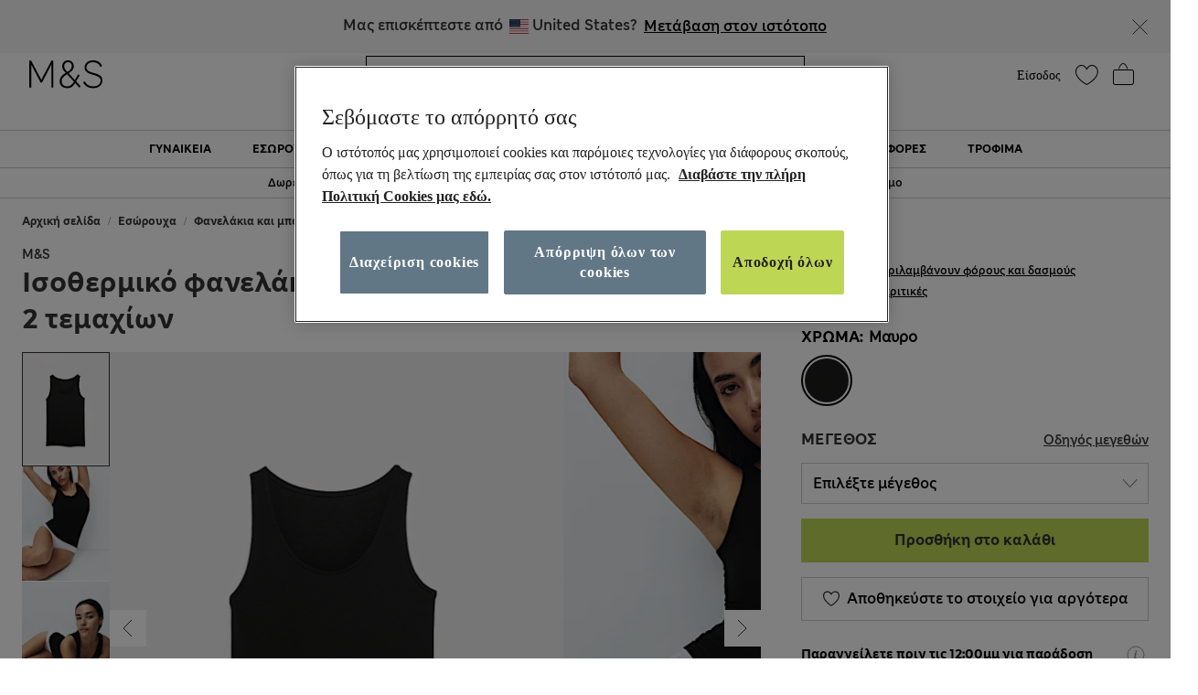

--- FILE ---
content_type: text/html;charset=UTF-8
request_url: https://www.marksandspencer.com/gr/%CE%B9%CF%83%CE%BF%CE%B8%CE%B5%CF%81%CE%BC%CE%B9%CE%BA%CF%8C-%CF%86%CE%B1%CE%BD%CE%B5%CE%BB%CE%AC%CE%BA%CE%B9-%CE%BC%CE%B5-%CF%86%CE%B1%CF%81%CE%B4%CE%B9%CE%AD%CF%82-%CF%84%CE%B9%CF%81%CE%AC%CE%BD%CF%84%CE%B5%CF%82-heatgen%E2%84%A2-2-%CF%84%CE%B5%CE%BC%CE%B1%CF%87%CE%AF%CF%89%CE%BD/p/P60553346.html
body_size: 142279
content:
<!DOCTYPE html>
<html lang="el-gr" class="page-loading" data-top-route="Product">
<head>

<style>
    @media only screen and (min-width: 1024px) , (display-mode: fullscreen), (display-mode: standalone) {
        @keyframes page-loaded-0 {
            0% { transform: scaleX(0.01); }
            10% { transform: scaleX(0.02); }
            20% { transform: scaleX(0.04); }
            30% { transform: scaleX(0.05); }
            40% { transform: scaleX(0.06); }
            50% { transform: scaleX(0.07); }
            60% { transform: scaleX(0.07); }
            70% { transform: scaleX(0.08); }
            80% { transform: scaleX(0.09); }
            90% { transform: scaleX(0.9); }
            100%{ transform: scaleX(1); }
        }
        @keyframes page-loaded-25 {
            0% { transform: scaleX(0.2); }
            15% { transform: scaleX(0.23); }
            20% { transform: scaleX(0.26); }
            25% { transform: scaleX(0.29); }
            30% { transform: scaleX(0.32); }
            35% { transform: scaleX(0.35); }
            40% { transform: scaleX(0.37); }
            45% { transform: scaleX(0.40); }
            50% { transform: scaleX(0.43); }
            55% { transform: scaleX(0.46); }
            60% { transform: scaleX(0.49); }
            65% { transform: scaleX(0.52); }
            70% { transform: scaleX(0.55); }
            75% { transform: scaleX(0.58); }
            80% { transform: scaleX(0.61); }
            85% { transform: scaleX(0.94); }
            95% { transform: scaleX(0.97); }
            100%{ transform: scaleX(1); }
        }
        @keyframes page-loaded-75 {
            0% { transform: scaleX(0.6); }
            25% { transform: scaleX(0.65); }
            50% { transform: scaleX(0.7); }
            75% { transform: scaleX(0.75); }
            80% { transform: scaleX(0.8); }
            85% { transform: scaleX(0.9); }
            90%{ transform: scaleX(1); }
            100%{ transform: scaleX(1); }
        }
        .page-loader {
            position: relative;
            z-index: 1029;
            width: 100%;
            background-color: #fff;
        }
        @media only screen and (min-width: 1280px) {
            .page-loader {
                border-bottom: 1px solid #ccc;
            }
        }
        
        .loading-animation {
            position: relative;
            height: 2px;
            overflow: hidden;
            transform-origin: left;
            transition: transform 1s;
            background-color: #000;
        }
        .unloading .loading-animation {
            transform: scaleX(0);
            animation: page-loaded-0 10s infinite;
        }
        .loading .loading-animation {
            transform: scaleX(0.7);
            animation: page-loaded-75 15s infinite;
        }
    }
</style>


<script type="text/javascript" src="https://www.marksandspencer.com/public/78691858da629ac6f7a162ea10263e70bc001213761b" async ></script><script>
    // CustomEvent polyfill
    (function () {
        if (typeof window.CustomEvent === 'function') return false;

        function CustomEvent(event, params) {
            params = params || { bubbles: false, cancelable: false, detail: undefined };
            var evt = document.createEvent('CustomEvent');
            evt.initCustomEvent(event, params.bubbles, params.cancelable, params.detail);
            return evt;
        }
        CustomEvent.prototype = window.Event.prototype;
        window.CustomEvent = CustomEvent;
    })();

    // Promise Polyfill
    if (!window.Promise) {
        var promisePolyfill = document.createElement('script');
        promisePolyfill.onload = function() {
            document.dispatchEvent(new CustomEvent('polyfill:promise.loaded', { bubbles: true}));

            // Fetch Polyfill
            if (!window.fetch) {
                var fetchPolyfill = document.createElement('script');
                fetchPolyfill.onload = function() {
                    document.dispatchEvent(new CustomEvent('polyfill:fetch.loaded', { bubbles: true}));
                };
                fetchPolyfill.src = "/on/demandware.static/Sites-mandslondon-Site/-/el_GR/v1768462864939/lib/whatwg-fetch@3.6.2-polyfill.umd.js";
                document.head.appendChild(fetchPolyfill);
            }
        };
        promisePolyfill.src = "/on/demandware.static/Sites-mandslondon-Site/-/el_GR/v1768462864939/lib/promise-polyfill@8.2.0.min.js";
        document.head.appendChild(promisePolyfill);
    }
</script>

<meta charset=UTF-8>
<meta http-equiv="x-ua-compatible" content="ie=edge">
<meta name="viewport" content="width=device-width, initial-scale=1.0, maximum-scale=12.0, user-scalable=yes, shrink-to-fit=no">



<script>
    window.staticPath = `/on/demandware.static/Sites-mandslondon-Site/-/el_GR/v1768462864939/js/`;
    (function() {
        var $html = document.querySelector('html');
        window.isMobileViewport = window.matchMedia('(max-width: 1023px)').matches ? true : false;


        // PWA: add attribute on <html> tag if it PWA is installed for iOS
        if (window.matchMedia('(display-mode: fullscreen)').matches ||
            window.matchMedia('(display-mode: standalone)').matches ||
            window.navigator.standalone) {
                $html.setAttribute('standalone', 'true');
                window.isStandalonePWA = true;
        }

        window.isIOS = /iPad|iPhone/i.test(navigator.userAgent) || (navigator.platform === 'MacIntel' && navigator.maxTouchPoints > 1);
        window.isIOS && $html.setAttribute('iosdevice', 'true');
    })();
</script>

<script>
    var firstDecoupleCall = (function() {
        var rawRouteName = "Product-Show";
        var sanitizeRoutenameFinal = encodeURIComponent(rawRouteName?.toString());
        var ajaxCall = '/on/demandware.store/Sites-mandslondon-Site/el_GR/AppState-Header'+"?routeName="+ sanitizeRoutenameFinal;
        fetch(ajaxCall, {
            headers: {
            'Content-Type': 'application/json'
            },
            credentials: 'include',
            mode: 'no-cors'
        }).then(function(response) {
            return response.json();
        }).then(function(data) {
            window.isLoggedIn = data.isUserAuthenticated;
            window.isSoftlogin = data.isSoftlogin;
            window.shouldNewsletterPopupShow = data.shouldNewsletterPopupShow;
            window.trackingJSONObject = window.trackingJSONObject || {};
            window.trackingJSONObject.genericData = data.genericData;
            window.tracking_consent = data.tracking_consent;
            window.isPDPImageABTestVariant = data.isPDPImageABTestVariant;
            window.abTestList = data.abTestList;
            window.cartCount = data.cartCount;
            window.cartTotal = data.basketTotal;
            window.signinNewHTML = data.userState.signinNewHTML ;
            window.signinMenuHTML = data.userState.signinMenuHTML;
            window.signinMobileHTML = data.userState.signinMobileHTML;
            window.signinOldHTML = data.userState.signinOldHTML;
            window.wishlistHTML = data.wishlistHTML;
            window.collectScriptData = JSON.stringify(data.collectScriptData);
            window.bazarVoice = data.bv;
            window.isFhPDPRecommendationABTestEnabled = data.isFhPDPRecommendationABTestEnabled;
            window.isSparksMemberActive = data.isSparksMemberActive;
            window.isSparksJourney = data.isSparksJourney;
            window.isFhPLPRecommendationABTestEnabled = data.isFhPLPRecommendationABTestEnabled;
            window.isPDPRecommendationsSwapABTestEnabled = data.isPDPRecommendationsSwapABTestEnabled;
            window.sparksPromotionsCount = data.sparksPromotionsCount;
            window.isFhDLPRecommendationABTestEnabled = data.isFhDLPRecommendationABTestEnabled;
            window.isFhNSRRecommendationABTestEnabled = data.isFhNSRRecommendationABTestEnabled;
            window.isFhHomePageRecommendationABTestEnabled = data.isFhHomePageRecommendationABTestEnabled;
            window.isNewConsentBannerEnable = data.isNewConsentBannerEnable;
            window.cartItemCount = data.cartItemCount;
            window.isStoreOffersABTestEnabled = data.isStoreOffersABTestEnabled;
            window.isStorePageOfferLocale = data.isStorePageOfferLocale;
            window.enableMultipleFilterSelectionOnPLP = data.enableMultipleFilterSelectionOnPLP;
            window.isCompleteTheLookABTest = data.isCompleteTheLookABTest;
            window.isColorSearchMagnifyGlassABTestEnable = data.isColorSearchMagnifyGlassABTestEnable;
            window.showMarketingPopup = data.showMarketingPopup;
            window.isUniversalModuleBottomLayoutEnabled = data.isUniversalModuleBottomLayoutEnabled;
            window.showOfferPopup = data.showOfferPopup;
            window.isATBFreeDeliveryRecommenderABTestEnabled = data.isATBFreeDeliveryRecommenderABTestEnabled;
        }).then(function() {
            document.dispatchEvent(new CustomEvent('decouple:set.session', { bubbles: true}));
            window.isDecoupleSessionSet = true;
        }).catch(function (e) {
            console.error('Error in AppState-Header AJAX request'+ e);
        });
    });

    if (!window.fetch) {
        document.addEventListener("polyfill:fetch.loaded", function() {
            firstDecoupleCall();
        });
    } else {
        firstDecoupleCall();
    }
</script>


    <title>
        Ισοθερμικό φανελάκι με φαρδιές τιράντες Heatgen™ 2 τεμαχίων | BLACK | Φανελάκια | M&S GR
    </title>

<style>
    html,body,div,span,iframe,a,img,ul,li,fieldset,form,label,header,menu,nav{margin:0;padding:0;border:0;font:inherit;vertical-align:baseline}*{-webkit-box-sizing:border-box;box-sizing:border-box}header,menu,nav,section{display:block}html,body{font-size:16px}body{line-height:1.5em}ol,ul{list-style:none}ol,ul,dl{margin:0}svg[hidden],iframe{display:none}body[data-route-name="Checkout"] iframe{display:block}button{outline:none;border:none;margin:0;padding:0;cursor:pointer}a,p,span,input{font-size:14px}


    body{font-family:"ms-london-w04-regular"}.header-tertiary{background-color:#000;color:#000;font-family:"ms-london-w-semi-bold";font-size:.875rem;font-weight:500;max-height:1.875rem}.header-tertiary .content{padding:.25rem 0}.header-tertiary .content>a{white-space:nowrap}.header-tertiary .country-selector{font-size:0}.header-tertiary .find-stores{margin-top:4px;text-align:right}.header-tertiary .find-stores .store-locater{color:#fff;padding:0 10px 0 0}.dropdown-menu{display:none}.green-dot{position:absolute;width:1rem;height:1rem;border-radius:50%;background:#bdd755;top:-.125rem;right:-.375rem;display:-webkit-inline-box;display:-ms-inline-flexbox;display:inline-flex;-webkit-box-pack:center;-ms-flex-pack:center;justify-content:center;-webkit-box-align:center;-ms-flex-align:center;align-items:center;vertical-align:middle;font-weight:600;font-size:.625rem;font-family:"ms-london-w-semi-bold";line-height:1}@media (max-width: 1023px){.header-banner.override .find-stores .store-locater{display:none}.green-dot.wishlist-quantity{top:.1875rem;right:0}.navOld .navbar-header{height:3.4375rem}.header-locale{width:10%;visibility:hidden;overflow-x:hidden}.header-offer-banner{width:80%}}.logo-small{height:3.125rem}.logo-large{height:2.8125rem}.navOld .minicart{top:.25rem}.navOld .user-icon .green-dot{top:.25rem;left:.8125rem}.navOld .brand-logo{-webkit-box-align:start;-ms-flex-align:start;align-items:flex-start;margin-top:8px;margin-left:1.875rem}.navOld .brand-logo img{margin:0 auto;max-width:60px;height:48px}.navOld .wishlist{margin-right:.3125rem;min-width:2.5rem}.navOld .wishlist .user-message{margin-top:-.25rem}.navOld .navbar-header{position:relative;padding:.3125rem 0 0}.navOld .navbar-header .login-icon .svg-icon{width:2.5rem;height:2.5rem}.navOld .navbar-header .login-icon .svg-icon .green-dot{top:.3125rem;left:1.25rem}.navOld .navbar-header .h-icon-txt{font-size:.625rem;color:#000;font-family:"ms-london-w04-regular"}.navOld .navbar-header .minicart-total a{text-decoration:none;min-width:2.75rem}.navOld .navbar-header .header-user-icons .h-icon-txt{position:relative}.navOld .navbar-header .header-user-icons .svg-icon{margin-top:.1875rem}.navOld .navbar-toggler{-webkit-appearance:none;-moz-appearance:none;appearance:none;border:0;background:none}.navOld .navbar-toggler .svg-icon{width:2.5rem;height:2.5rem}.navOld .navbar-toggler .h-icon-txt{position:relative;top:-.5rem;line-height:22px}.navOld .sign-in{display:none}.bag-old.svg-icon{width:2.5rem;height:2.5rem;margin-top:-.625rem !important;position:relative}.bag-old.svg-icon .green-dot{right:-.1875rem;top:.125rem}.newHeader{-webkit-box-align:center;-ms-flex-align:center;align-items:center;padding-right:2rem;padding-left:2rem;height:6.5rem}.newHeader .user-icon{display:none}.minicart-link,.user.login-icon{position:relative}.bag-outlined,.wishlist-icon.svg-icon{width:2.5rem;height:2.5rem}.user-icon{width:1.5625rem}.page-header-navigation.new-header-enabled{border-bottom:.0625rem solid #ccc}.page-header-navigation .account-cnt{display:none}.page-header-navigation .account-cnt.show{display:block}.page-header-navigation .site-search{position:relative;margin:.75rem auto .9375rem;z-index:1032;width:100%;padding:0 .5rem}@media (min-width: 768px) and (max-width: 1024px){.page-header-navigation .site-search{width:26rem}}@media (min-width: 1024px){.page-header-navigation .site-search{width:31rem}}.page-header-navigation .site-search .is-invalid ~ .top-search-submit{display:none}.page-header-navigation .site-search .search-field{width:100%;border:1px solid #000;border-radius:0;-webkit-box-sizing:border-box;box-sizing:border-box;color:#000;height:2.5rem;padding:.6875rem 5rem .6875rem 1rem;font-size:16px}.page-header-navigation .site-search .search-field.is-invalid{border:.0625rem solid #ea122a}.page-header-navigation .site-search .search-field::-webkit-input-placeholder{color:#000;opacity:1}.page-header-navigation .site-search .search-field::-moz-placeholder{color:#000;opacity:1}.page-header-navigation .site-search .search-field:-ms-input-placeholder{color:#000;opacity:1}.page-header-navigation .site-search .search-field::-ms-input-placeholder{color:#000;opacity:1}.page-header-navigation .site-search .search-field::placeholder{color:#000;opacity:1}.page-header-navigation .site-search .search-field:focus{-webkit-box-shadow:none;box-shadow:none}.page-header-navigation .site-search .search-field:focus::-webkit-input-placeholder{color:transparent}.page-header-navigation .site-search .search-field:focus::-moz-placeholder{color:transparent}.page-header-navigation .site-search .search-field:focus:-ms-input-placeholder{color:transparent}.page-header-navigation .site-search .search-field:focus::-ms-input-placeholder{color:transparent}.page-header-navigation .site-search .search-field:focus::placeholder{color:transparent}.page-header-navigation .site-search .search-field::-ms-clear{display:none;width:0;height:0}.page-header-navigation .site-search ::-webkit-search-cancel-button{-webkit-appearance:none}.page-header-navigation .site-search ::-webkit-input-placeholder{padding-left:0;font-size:14px}.page-header-navigation .site-search ::-moz-placeholder{padding-left:0;font-size:14px}.page-header-navigation .site-search :-ms-input-placeholder{padding-left:0;font-size:14px}.page-header-navigation .site-search :-moz-placeholder{padding-left:0;font-size:14px}.page-header-navigation .site-search .icon-close-toggle{display:none}.page-header-navigation .site-search .icon-close-toggle .svg-icon{height:100%;width:100%}.page-header-navigation .site-search .search-submit-modifyColor{background-color:#bdd755;height:2.375rem;width:2.375rem}.page-header-navigation .site-search .search-submit-defaultColor{background-color:transparent;height:2rem;width:2rem;margin:.25rem;border:0}.page-header-navigation .site-search .top-search-submit{position:absolute;top:0;right:.5rem;-webkit-box-sizing:content-box;box-sizing:content-box}.page-header-navigation .site-search .top-search-submit.search-submit-modifyColor{top:.0625rem;right:.5625rem}.page-header-navigation .site-search .top-search-submit .search-icon{height:100%;width:100%}.page-header-navigation .site-search .top-search-submit .search-icon svg{height:100%}.page-header-navigation .site-search .top-search-submit .active-search-icon{display:none;padding:.3125rem}.page-header-navigation .site-search .top-search-submit .active-search-icon svg{fill:white}.page-header-navigation .site-search .icon-close-md{right:2.5rem;border:0;position:absolute;background-color:transparent;top:0;background-size:35% auto;height:2.5rem;width:2.5rem;opacity:1}.page-header-navigation .site-search .icon-close-md svg{width:100%;height:100%}.page-header-navigation .site-search form.ss-new--has-text .icon-close-toggle{display:inline-block}.page-header-navigation .site-search form.active .icon-close-toggle{display:inline-block}.page-header-navigation .site-search form.active .top-search-submit{background:#000;height:2rem;width:2rem;margin:.25rem}.page-header-navigation .site-search form.active .top-search-submit .search-icon{display:none}.page-header-navigation .site-search form.active .top-search-submit .active-search-icon{display:block}.page-header-navigation .site-search form.active .items div.row .name{margin-bottom:.313em}.page-header-navigation .site-search form.active .items div.row:hover{background-color:#ccc}.page-header-navigation .site-search form.active .top-suggestion-conatiner h3{margin:12px auto;font-size:16px;color:#000;font-family:"ms-london-w-semi-bold";text-transform:capitalize;text-align:center;line-height:1.63em}.page-header-navigation .site-search form.active .top-suggestion-conatiner .image-container{border:1px solid #ccc}.page-header-navigation .site-search form.active .top-suggestion-conatiner .pdp-brand{font-size:12px;margin:8px 0 0 0}.page-header-navigation .site-search form.active .top-suggestion-conatiner .pdp-link{margin-top:0}.page-header-navigation .site-search form.active .top-suggestion-conatiner .more-link{display:block;font-size:14px;font-family:"ms-london-w04-regular";line-height:1.86em;text-align:center;margin-bottom:16px}.page-header-navigation .site-search form.active .suggestions-wrapper{height:405px;position:absolute;width:100%;z-index:1}.page-header-navigation .ftr-link{display:none}.wishlist-icon{position:relative}.navAB{border-bottom:.0625rem solid #ccc}.navAB.new-header-enabled{display:none}.navAB .header-icons .h-icon-txt{display:none}.navAB .header-icons .user>a{text-decoration:none}.navAB .header-icons .user .user-account{width:2.5rem}.navAB .header-icons .user .user-account svg{width:2.5rem;height:2.5rem}.navAB .header-icons .sign-in{font-family:"ms-london-w-semi-bold";font-size:14px;line-height:24px;text-align:center;padding:0 8px;border-radius:12px;top:8px;color:black}.modal{display:none}@media only screen and (min-width: 1024px){.header-top-menu .navbar-nav{display:-webkit-box;display:-ms-flexbox;display:flex;margin:0 auto}.header-top-menu .nav-item{-webkit-box-flex:.5;-ms-flex-positive:.5;flex-grow:.5;text-align:center}.header-top-menu .nav-item>a{line-height:1.375rem;font-family:"ms-london-w-semi-bold";color:#000;text-transform:uppercase;font-size:.875rem;text-decoration:none;padding:.5625rem;display:block}.header-top-menu .nav-item a+a{display:none}.navOld{height:inherit}.navOld.new-header-enabled{display:none}.navOld .search{position:static}.navbar-nav .country-selector{display:none}.green-dot{top:.25rem;right:.125rem}.navAB.new-header-enabled{display:block}.header-locale{width:30%;display:-webkit-box;display:-ms-flexbox;display:flex;-webkit-box-pack:end;-ms-flex-pack:end;justify-content:flex-end}.header-offer-banner{width:40%}}@media only screen and (min-width: 1280px){.header-locale{width:25%;-webkit-box-pack:center;-ms-flex-pack:center;justify-content:center}.header-offer-banner{width:50%}}.cc-annouancment{font-size:14px;color:#fff;line-height:21px;display:inline-block;font-weight:bold;text-decoration:underline;-webkit-transform:translateY(-.0625rem);transform:translateY(-.0625rem)}.header-banner .content p{margin-top:0}@media (min-width: 992px){.d-lg-none{display:none !important}.container.gnav-container{visibility:hidden;-webkit-transition:all 1s ease;transition:all 1s ease}.new-header-enabled .full-width-container{max-width:60.9375rem;margin:0 auto;padding:0 .5rem;-webkit-transition:all 1s ease;transition:all 1s ease}.new-header-enabled .full-width-container .newHeader{margin-bottom:.5rem}.header-top-menu-gnav .bg-inverse .navbar-nav .nav-link{padding:.5625rem .85rem;text-transform:uppercase;background:#fff;font-size:.875rem}.header-locale .col-md-8{-webkit-box-flex:0;-ms-flex:0 0 66.66667%;flex:0 0 66.66667%;max-width:66.66667%}.header-banner.override .select-country-locales{padding-top:.125rem}.header-banner.override .country-selector .flag-icon{height:.9375rem;position:relative;display:inline-block;width:1.33333em;line-height:1em}.country-locale-desktop{font-style:normal;font-weight:600;font-size:.75rem;line-height:1rem;text-align:left;color:#000;top:.35rem;text-transform:capitalize;margin-left:.75rem}}@media (min-width: 1200px){.container{max-width:1278px}}html[standalone="true"][iosdevice="true"] .ham-menu-icon .h-icon-txt,html[standalone="true"][iosdevice="true"] .navbar-header .user-message,html[standalone="true"][iosdevice="true"] .minicart-link .count-container{display:none}html[standalone="true"][iosdevice="true"] [data-route-name="Home"] .back-button-icon-container{display:none}html[standalone="true"][iosdevice="true"] body:not([data-route-name="Home"]) .header-banner,html[standalone="true"][iosdevice="true"] body:not([data-route-name="Home"]) .brand-logo{display:none}html[standalone="true"][iosdevice="true"] body:not([data-route-name="Home"]) .back-button-icon-container{display:block}html[standalone="true"][iosdevice="true"] body[data-route-name="Checkout"] .brand-logo{display:block}html[standalone="true"]:not([data-top-route="Home"]) .header-banner{display:none}html[standalone="true"]:not([data-top-route="Home"]).page-loading{border:0}html[standalone="true"]:not([data-top-route="Home"]).page-loading::after{top:0}html[standalone="true"] .sticky-header-container,html[standalone="true"] .checkout-header-container{position:sticky;position:-webkit-sticky;top:0;z-index:1030;background:#fff}.cookie-consent-modal{background:#fff;position:sticky;bottom:0;padding:16px;-webkit-box-shadow:0 4px 13px 0 #393939;box-shadow:0 4px 13px 0 #393939;display:none;-webkit-box-orient:vertical;-webkit-box-direction:normal;-ms-flex-flow:column nowrap;flex-flow:column nowrap;-webkit-box-align:center;-ms-flex-align:center;align-items:center;-webkit-box-pack:justify;-ms-flex-pack:justify;justify-content:space-between;z-index:1112}.cookie-consent-modal .description p{color:#333;font-family:"ms-london-w-regular";font-size:12px;line-height:20px}.cookie-consent-modal .description p a{font-size:12px}.cookie-consent-modal button{background:#bdd755;height:48px;color:#333;font-family:"ms-london-w-semi-bold";font-size:16px;line-height:28px;text-align:center;border:none;width:100%;cursor:pointer}@media (min-width: 768px){.cookie-consent-modal{padding:24px;-webkit-box-orient:horizontal;-webkit-box-direction:normal;-ms-flex-flow:row nowrap;flex-flow:row nowrap}.cookie-consent-modal .description{padding-right:24px}.cookie-consent-modal .description p{font-size:14px;line-height:24px;margin:0}.cookie-consent-modal .description p a{font-size:14px}.cookie-consent-modal button{max-width:194px}}@media (min-width: 1280px){.cookie-consent-modal .description p{line-height:24px}.new-header-enabled .full-width-container{max-width:80.875rem}.container.gnav-container{visibility:hidden;-webkit-transition:all 1s ease;transition:all 1s ease}}.header-top-menu-gnav .bg-inverse .dropdown-item.gnav-customer-link{padding:0;background-color:#f5f5f5}.header-top-menu-gnav .bg-inverse .dropdown-item.gnav-customer-link .cust-nav-links{padding:1rem;background-color:#f5f5f5}.header-top-menu-gnav .bg-inverse .dropdown-item.gnav-customer-link .cust-nav-links li.dropdown-item.customerlinks{width:100%;padding:.25rem .5rem .25rem 0;margin:.125rem .5rem .125rem 0}.header-top-menu-gnav .bg-inverse .dropdown-item.gnav-customer-link .cust-nav-links li.dropdown-item.customerlinks a{display:-webkit-box;display:-ms-flexbox;display:flex;-webkit-box-align:center;-ms-flex-align:center;align-items:center}.header-top-menu-gnav .bg-inverse .dropdown-item.gnav-customer-link .cust-nav-links li.dropdown-item.customerlinks a .svg-icon.link-icon{height:2.5rem;width:2.5rem;margin-right:.5rem;margin-left:-.5rem}.header-top-menu-gnav .bg-inverse .dropdown-item.gnav-customer-link .cust-nav-links li.dropdown-item.customerlinks a .user-message.link-text{font-family:"ms-london-w-regular";line-height:1.75rem;white-space:normal}.header-top-menu-gnav .bg-inverse .dropdown-item.gnav-customer-link .cust-nav-links li.dropdown-item.customerlinks:first-child{margin:0 0 .125rem 0}.header-top-menu-gnav .bg-inverse .dropdown-item.gnav-customer-link .cust-nav-links li.dropdown-item.customerlinks:last-child{margin:.125rem 0 0 0}.cust-nav-links li:active a.cust-link:not([href]):not([tabindex]){color:#000}@media (min-width: 1024px){.header-top-menu-gnav .bg-inverse .dropdown-item.gnav-customer-link{display:none !important}}.country-nav-container{min-height:3.625rem}@media (max-width: 576px){.country-nav-container{min-height:5.25rem}}.help-nav-container .help-cnt{display:none}.help-links-cnt{display:none}.header-search-container{display:none}@media (max-width: 767px){.new-mobile-header{padding-bottom:.25rem}.new-mobile-header .header-icons-left-cnt,.new-mobile-header .header-icons-right-cnt{width:33%}.new-mobile-header .header-top-icons .new-header-enabled{max-width:4.6875rem}.new-mobile-header .navOld .brand-logo{margin:.25rem auto}.new-mobile-header .navOld .header-search-icon .svg-icon{height:2.5rem;width:2.5rem}.new-mobile-header .navOld .navbar-header .header-user-icons .green-dot{top:.5rem;left:1.25rem}.new-mobile-header .navOld .navbar-header .header-user-icons .minicart-link .green-box{top:.875rem;left:.625rem;height:1.0625rem}.new-mobile-header .navOld .navbar-header .h-icon-txt{display:none}.new-mobile-header .navOld .navbar-header .wishlist{min-width:2rem;margin:.125rem 0}.new-mobile-header .navOld .navbar-header .wishlist .green-dot{top:.3125rem;left:1.375rem}.new-mobile-header .navOld .navbar-header .minicart .svg-icon,.new-mobile-header .navOld .navbar-header .wishlist .svg-icon,.new-mobile-header .navOld .navbar-header .login-icon .svg-icon{height:2.5rem;width:2.5rem}.new-mobile-header .navOld .navbar-header .minicart-total a{min-width:1.5rem;margin-top:.25rem}}


    .d_flex{display:-webkit-box;display:-ms-flexbox;display:flex}.flex-1{-webkit-box-flex:1;-ms-flex:1;flex:1;max-width:100%}.l-h-1{line-height:1}.text-align-center{text-align:center}.flex-basis-10{-ms-flex-preferred-size:10%;flex-basis:10%}.flex-basis-80{-ms-flex-preferred-size:80%;flex-basis:80%}.flex-basis-100{-ms-flex-preferred-size:100%;flex-basis:100%}.left-align-content{-webkit-box-pack:start;-ms-flex-pack:start;justify-content:flex-start}.right-align-content{-webkit-box-pack:end;-ms-flex-pack:end;justify-content:flex-end}.j-c-space-btw{-webkit-box-pack:justify;-ms-flex-pack:justify;justify-content:space-between}.j-c-center{-webkit-box-pack:end;-ms-flex-pack:end;justify-content:flex-end}.a-i-center{-webkit-box-align:center;-ms-flex-align:center;align-items:center}.a-i-flex-start{-webkit-box-align:start;-ms-flex-align:start;align-items:flex-start}.full-width-container{max-width:79.875rem;margin:0 auto;padding:0 .5rem}.svg-icon{display:inline-block;width:1.875rem}.svg-icon svg{vertical-align:middle}.width-63{width:3.9375rem}.width-40{width:2.5rem}.width-80{width:5rem}.width-264{width:16.5rem}.flex-column-ele{-webkit-box-orient:vertical;-webkit-box-direction:normal;-ms-flex-direction:column;flex-direction:column}.hide-element,.d-none{display:none}.blk-ele{display:block}.z-1034{z-index:1034}.text-center{text-align:center}.img-fluid{max-width:100%;height:auto}@media only screen and (min-width: 1024px){.lg-vw-show{display:block}.lg-vw-hide{display:none}}@media only screen and (max-width: 1023px){.sm-vw-show{display:block}.sm-vw-hide{display:none}}.breadcrumb{display:-webkit-box;display:-ms-flexbox;display:flex;-ms-flex-wrap:wrap;flex-wrap:wrap;padding:.75rem 1rem;margin-bottom:1rem;list-style:none;background-color:#e9ecef;border-radius:.25rem}.breadcrumb-item+.breadcrumb-item{padding-left:.5rem}.breadcrumb-item+.breadcrumb-item::before{float:left;padding-right:.5rem;color:#6c757d;content:"/"}.breadcrumb-item+.breadcrumb-item:hover::before{text-decoration:underline}.breadcrumb-item+.breadcrumb-item:hover::before{text-decoration:none}.breadcrumb-item.active{color:#6c757d}html>body{opacity:1 !important}.container{width:100%;padding-right:.9375rem;padding-left:.9375rem;margin-right:auto;margin-left:auto}.container .breadcrumb{padding:1rem 0;margin-bottom:0;background:transparent;border-radius:0;border-bottom:none}@media (max-width: 1023px){.page-breadcrumbs-top{margin:0 !important}}.page-breadcrumbs-top .breadcrumb{padding:8px 0}@media (max-width: 767px){.page-breadcrumbs-top .breadcrumb{padding:1rem .5rem}}@media (min-width: 768px) and (max-width: 1023px){.page-breadcrumbs-top .breadcrumb{padding:0 1.5rem 1rem 2.5rem}}.page-breadcrumbs-top .breadcrumb .breadcrumb-item{padding:0}.page-breadcrumbs-top .breadcrumb .breadcrumb-item::before{color:#000;font-weight:bold;padding:0 .5rem}.page-breadcrumbs-top .breadcrumb .breadcrumb-item>a{font-family:"ms-london-w-semi-bold"}.page-breadcrumbs-top .breadcrumb .breadcrumb-item:last-child{font-size:14px;line-height:24px;font-family:"ms-london-w-semi-bold";color:#6c757d}.page-breadcrumbs-top .breadcrumb .breadcrumb-item:last-child::before{content:">"}.container.new-breadcrumb .breadcrumb.new{padding:.5rem 0 .5rem 0}.product-breadcrumb-new .breadcrumb.new.desktopView .breadcrumb-item+.breadcrumb-item::before{color:#333}.product-breadcrumb-new .breadcrumb.new.mobileView .breadcrumb-item a::before{background:url("/on/demandware.static/Sites-mandslondon-Site/-/default/dwe1314693/images/icons/atom-control-checvron-small.svg") no-repeat scroll center center;content:"";width:1.5rem;height:1.5rem;float:left;display:block}.product-breadcrumb-new .breadcrumb.new .breadcrumb-item{display:-webkit-box;display:-ms-flexbox;display:flex;padding:.5rem 0 .5rem 0}.product-breadcrumb-new .breadcrumb.new .breadcrumb-item a{font-size:12px;color:#333;font-weight:400;font-family:"ms-london-w-semi-bold"}.product-breadcrumb-new .breadcrumb.new .breadcrumb-item.product-name{font-size:12px;color:#6e6e6e;font-family:"ms-london-w-semi-bold"}.product-breadcrumb-new .breadcrumb.new .breadcrumb-item.product-name::before{content:">"}.product-breadcrumb-new .breadcrumb.new .breadcrumb-item::before{float:unset;font-family:"ms-london-w-semi-bold";font-size:12px;padding:0 .5rem}.product-breadcrumb-new .breadcrumb.new .back_btn{display:inline-block;padding-top:.5rem;font-family:"ms-london-w-semi-bold";text-decoration:underline;font-size:12px;font-weight:600}.product-breadcrumb-new .breadcrumb.new .back_btn span{cursor:pointer;font-size:12px}.product-breadcrumb-new .breadcrumb.new .back_btn span::before{display:inline-block;padding:0 .5rem;content:"<";font-family:"ms-london-w-semi-bold"}.product-breadcrumb-new .breadcrumb.new .back_btn::after{display:inline-block;content:"|";padding:0 .5rem}@media (min-width: 768px){.product-breadcrumb-new .breadcrumb.new.mobileView{display:none}}@media (min-width: 992px) and (max-width: 1023px){.container.new-breadcrumb{max-width:100% !important;padding-left:0}}@media (max-width: 1023px){.container.new-breadcrumb{max-width:100% !important;padding-left:0}.container.new-breadcrumb .col-12{padding-left:1rem}}@media (max-width: 767px){.container.new-breadcrumb .col-12{padding-left:.5rem}.product-breadcrumb-new .breadcrumb.new.desktopView{display:none}}@media (min-width: 1024px){.container.new-breadcrumb .breadcrumb{padding:1rem 0}.container.new-breadcrumb .col-12{padding-left:.625rem}.product-breadcrumb-new .breadcrumb.new .breadcrumb-item a{font-size:12px}}@media (max-width: 1200px) and (min-width: 1024px){.container.new-breadcrumb{max-width:100% !important}}@media (min-width: 1200px){.d-xl-block{display:block !important}.container{max-width:1140px}}


</style>



    <style>
        @media (max-width: 575px){.add-to-bag-above-breadcrumb{display:none}.swiper-slide{width:100%;margin-right:.625rem}.minicart-link{display:-webkit-box;display:-ms-flexbox;display:flex;-webkit-box-orient:vertical;-webkit-box-direction:normal;-ms-flex-direction:column;flex-direction:column;-webkit-box-align:center;-ms-flex-align:center;align-items:center;-webkit-box-pack:center;-ms-flex-pack:center;justify-content:center;margin-top:.4375rem}.minicart-link svg{overflow:hidden}.minicart-link .minicart-price{font-size:10px}.product-carousel__product-image{width:100vw;min-width:100vw;min-height:auto;height:auto;aspect-ratio:75/97}img.logo-img.img-fluid{width:2.5rem;height:2.5rem;min-width:2.5rem;min-height:2.5rem}img.exit-icon{width:2.5rem;height:2.5rem}img.product-carousel__thubnail--product-image.product-image.d-block.img-fluid{min-width:3.125rem;min-height:3.125rem;aspect-ratio:75/97}.product-carousel__thubnail--slide .video-container img{aspect-ratio:75/97}img.share-icon{width:3rem;height:3rem}.save-item-for-later__unfilled-heart-icon svg{width:2.5rem;height:2.5rem}.swiper-thumb .swiper-wrapper{display:-webkit-box;display:-ms-flexbox;display:flex}.pdpMainCarousel .swiper-wrapper{display:-webkit-box;display:-ms-flexbox;display:flex;overflow:hidden}.product-carousel__video-container video{height:4.8125rem}}.add-to-bag-modal .recommended-products-carousel .owl-stage{display:-webkit-box;display:-ms-flexbox;display:flex;-webkit-box-orient:horizontal;-webkit-box-direction:normal;-ms-flex-direction:row;flex-direction:row}.add-to-bag-modal .recommended-products-carousel .owl-stage .owl-item{max-height:20.25rem}.add-to-bag-modal .recommended-products-carousel .owl-stage .owl-item .product-tile{display:block}.add-to-bag-modal .recommended-products-carousel .owl-stage .owl-item .product-tile .tile-image{max-height:12.5rem;max-width:10.3125rem;min-width:7.5rem;aspect-ratio:75/97}@media (min-width: 1024px){.add-to-bag-modal .recommended-products-carousel .owl-stage .owl-item .product-tile .tile-image{max-width:9.6875rem}}.add-to-bag-modal .recommended-products-carousel .owl-stage .owl-item .owl-loaded .product-tile{width:auto}


    </style>





 

    <meta name="description"
        content="These supersoft thermal vests are perfect for keeping warm when the temperature drops. Made from lightweight fabric with innovative Heatgen&trade; technology, they us" />
    
    
        
        
        
            <meta name="robots" content="index,follow">
        
    



<link rel="icon" type="image/png" href="/on/demandware.static/Sites-mandslondon-Site/-/default/dw45975aba/images/favicons/favicon-96x96.png" sizes="96x96" />
<link rel="icon" type="image/png" href="/on/demandware.static/Sites-mandslondon-Site/-/default/dw4aea63c5/images/favicons/favicon-32x32.png" sizes="32x32" />
<link rel="icon" type="image/png" href="/on/demandware.static/Sites-mandslondon-Site/-/default/dwb13a96a2/images/favicons/favicon-16x16.png" sizes="16x16" />




    <link rel="canonical" href="https://www.marksandspencer.com/gr/%CE%B9%CF%83%CE%BF%CE%B8%CE%B5%CF%81%CE%BC%CE%B9%CE%BA%CF%8C-%CF%86%CE%B1%CE%BD%CE%B5%CE%BB%CE%AC%CE%BA%CE%B9-%CE%BC%CE%B5-%CF%86%CE%B1%CF%81%CE%B4%CE%B9%CE%AD%CF%82-%CF%84%CE%B9%CF%81%CE%AC%CE%BD%CF%84%CE%B5%CF%82-heatgen%E2%84%A2-2-%CF%84%CE%B5%CE%BC%CE%B1%CF%87%CE%AF%CF%89%CE%BD/p/P60553346.html" />







    









<link rel="alternate" hreflang="ar-SA" href="https://www.marksandspencer.com/sa/%D8%B9%D8%A8%D9%88%D8%A9-%D9%85%D9%86-2-%D9%82%D9%85%D9%8A%D8%B5-%D8%AF%D8%A7%D8%AE%D9%84%D9%8A-%D9%85%D9%8F%D8%AC%D8%B3%D9%85-%D9%84%D9%84%D8%AA%D8%AF%D9%81%D8%A6%D8%A9-heatgen%E2%84%A2-%D9%88%D8%A8%D8%AF%D9%88%D9%86-%D8%A3%D9%83%D9%85%D8%A7%D9%85/p/P60553346.html"/>

<link rel="alternate" hreflang="en-CZ" href="https://www.marksandspencer.com/en-cz/2pk-heatgen%E2%84%A2-thermal-built-up-shoulder-vest/p/P60553346.html"/>

<link rel="alternate" hreflang="en-PL" href="https://www.marksandspencer.com/en-pl/2pk-heatgen%E2%84%A2-thermal-built-up-shoulder-vest/p/P60553346.html"/>

<link rel="alternate" hreflang="es-US" href="https://www.marksandspencer.com/es-us/pack-de-2-camisetas-t%C3%A9rmicas-heatgen%E2%84%A2-de-tirantes-anchos/p/P60553346.html"/>

<link rel="alternate" hreflang="en-DE" href="https://www.marksandspencer.com/en-de/2pk-heatgen%E2%84%A2-thermal-built-up-shoulder-vest/p/P60553346.html"/>

<link rel="alternate" hreflang="ar-BH" href="https://www.marksandspencer.com/bh/%D8%B9%D8%A8%D9%88%D8%A9-%D9%85%D9%86-2-%D9%82%D9%85%D9%8A%D8%B5-%D8%AF%D8%A7%D8%AE%D9%84%D9%8A-%D9%85%D9%8F%D8%AC%D8%B3%D9%85-%D9%84%D9%84%D8%AA%D8%AF%D9%81%D8%A6%D8%A9-heatgen%E2%84%A2-%D9%88%D8%A8%D8%AF%D9%88%D9%86-%D8%A3%D9%83%D9%85%D8%A7%D9%85/p/P60553346.html"/>

<link rel="alternate" hreflang="en-PT" href="https://www.marksandspencer.com/pt/2pk-heatgen%E2%84%A2-thermal-built-up-shoulder-vest/p/P60553346.html"/>

<link rel="alternate" hreflang="en-HK" href="https://www.marksandspencer.com/hk/2pk-heatgen%E2%84%A2-thermal-built-up-shoulder-vest/p/P60553346.html"/>

<link rel="alternate" hreflang="en-TW" href="https://www.marksandspencer.com/tw/2pk-heatgen%E2%84%A2-thermal-built-up-shoulder-vest/p/P60553346.html"/>

<link rel="alternate" hreflang="cs-CZ" href="https://www.marksandspencer.com/cz/termo-t%C3%ADlko-heatgen%E2%84%A2%C2%99-s-%C5%A1ir%C5%A1%C3%ADmi-ram%C3%ADnky-2-ks/p/P60553346.html"/>

<link rel="alternate" hreflang="en-KR" href="https://www.marksandspencer.com/kr/2pk-heatgen%E2%84%A2-thermal-built-up-shoulder-vest/p/P60553346.html"/>

<link rel="alternate" hreflang="en-KW" href="https://www.marksandspencer.com/kw/2pk-heatgen%E2%84%A2-thermal-built-up-shoulder-vest/p/P60553346.html"/>

<link rel="alternate" hreflang="en-CN" href="https://www.marksandspencer.com/cn/2pk-heatgen%E2%84%A2-thermal-built-up-shoulder-vest/p/P60553346.html"/>

<link rel="alternate" hreflang="en-GR" href="https://www.marksandspencer.com/en-gr/2pk-heatgen%E2%84%A2-thermal-built-up-shoulder-vest/p/P60553346.html"/>

<link rel="alternate" hreflang="en-CY" href="https://www.marksandspencer.com/cy/2pk-heatgen%E2%84%A2-thermal-built-up-shoulder-vest/p/P60553346.html"/>

<link rel="alternate" hreflang="ar-KW" href="https://www.marksandspencer.com/ar-kw/%D8%B9%D8%A8%D9%88%D8%A9-%D9%85%D9%86-2-%D9%82%D9%85%D9%8A%D8%B5-%D8%AF%D8%A7%D8%AE%D9%84%D9%8A-%D9%85%D9%8F%D8%AC%D8%B3%D9%85-%D9%84%D9%84%D8%AA%D8%AF%D9%81%D8%A6%D8%A9-heatgen%E2%84%A2-%D9%88%D8%A8%D8%AF%D9%88%D9%86-%D8%A3%D9%83%D9%85%D8%A7%D9%85/p/P60553346.html"/>

<link rel="alternate" hreflang="en-US" href="https://www.marksandspencer.com/us/2pk-heatgen%E2%84%A2-thermal-built-up-shoulder-vest/p/P60553346.html"/>

<link rel="alternate" hreflang="en-ID" href="https://www.marksandspencer.com/id/2pk-heatgen%E2%84%A2-thermal-built-up-shoulder-vest/p/P60553346.html"/>

<link rel="alternate" hreflang="en-EE" href="https://www.marksandspencer.com/ee/2pk-heatgen%E2%84%A2-thermal-built-up-shoulder-vest/p/P60553346.html"/>

<link rel="alternate" hreflang="en-AE" href="https://www.marksandspencer.com/ae/2pk-heatgen%E2%84%A2-thermal-built-up-shoulder-vest/p/P60553346.html"/>

<link rel="alternate" hreflang="en-IL" href="https://www.marksandspencer.com/il/2pk-heatgen%E2%84%A2-thermal-built-up-shoulder-vest/p/P60553346.html"/>

<link rel="alternate" hreflang="en-HR" href="https://www.marksandspencer.com/hr/2pk-heatgen%E2%84%A2-thermal-built-up-shoulder-vest/p/P60553346.html"/>

<link rel="alternate" hreflang="en-LV" href="https://www.marksandspencer.com/lv/2pk-heatgen%E2%84%A2-thermal-built-up-shoulder-vest/p/P60553346.html"/>

<link rel="alternate" hreflang="en-LU" href="https://www.marksandspencer.com/en-lu/2pk-heatgen%E2%84%A2-thermal-built-up-shoulder-vest/p/P60553346.html"/>

<link rel="alternate" hreflang="en-LT" href="https://www.marksandspencer.com/lt/2pk-heatgen%E2%84%A2-thermal-built-up-shoulder-vest/p/P60553346.html"/>

<link rel="alternate" hreflang="ar-OM" href="https://www.marksandspencer.com/om/%D8%B9%D8%A8%D9%88%D8%A9-%D9%85%D9%86-2-%D9%82%D9%85%D9%8A%D8%B5-%D8%AF%D8%A7%D8%AE%D9%84%D9%8A-%D9%85%D9%8F%D8%AC%D8%B3%D9%85-%D9%84%D9%84%D8%AA%D8%AF%D9%81%D8%A6%D8%A9-heatgen%E2%84%A2-%D9%88%D8%A8%D8%AF%D9%88%D9%86-%D8%A3%D9%83%D9%85%D8%A7%D9%85/p/P60553346.html"/>

<link rel="alternate" hreflang="nl-NL" href="https://www.marksandspencer.com/nl/set-van-2-thermische-heatgen%E2%84%A2-hemdjes-met-bedekte-schouders/p/P60553346.html"/>

<link rel="alternate" hreflang="en-DK" href="https://www.marksandspencer.com/dk/2pk-heatgen%E2%84%A2-thermal-built-up-shoulder-vest/p/P60553346.html"/>

<link rel="alternate" hreflang="en-HU" href="https://www.marksandspencer.com/hu/2pk-heatgen%E2%84%A2-thermal-built-up-shoulder-vest/p/P60553346.html"/>

<link rel="alternate" hreflang="nl-BE" href="https://www.marksandspencer.com/nl-be/set-van-2-thermische-heatgen%E2%84%A2-hemdjes-met-bedekte-schouders/p/P60553346.html"/>

<link rel="alternate" hreflang="en-UA" href="https://www.marksandspencer.com/en-ua/2pk-heatgen%E2%84%A2-thermal-built-up-shoulder-vest/p/P60553346.html"/>

<link rel="alternate" hreflang="es-ES" href="https://www.marksandspencer.com/es/pack-de-2-camisetas-t%C3%A9rmicas-heatgen%E2%84%A2-de-tirantes-anchos/p/P60553346.html"/>

<link rel="alternate" hreflang="en-QA" href="https://www.marksandspencer.com/qa/2pk-heatgen%E2%84%A2-thermal-built-up-shoulder-vest/p/P60553346.html"/>

<link rel="alternate" hreflang="fr-LU" href="https://www.marksandspencer.com/lu/heatgen%E2%84%A2-%E2%80%93-lot-de-2-d%C3%A9bardeurs-thermiques-%C3%A0-bretelles-larges/p/P60553346.html"/>

<link rel="alternate" hreflang="fr-FR" href="https://www.marksandspencer.com/fr/heatgen%E2%84%A2-%E2%80%93-lot-de-2-d%C3%A9bardeurs-thermiques-%C3%A0-bretelles-larges/p/P60553346.html"/>

<link rel="alternate" hreflang="en-VN" href="https://www.marksandspencer.com/vn/2pk-heatgen%E2%84%A2-thermal-built-up-shoulder-vest/p/P60553346.html"/>

<link rel="alternate" hreflang="de-DE" href="https://www.marksandspencer.com/de/2er-pack-thermohemden-mit-breiten-tr%C3%A4gern-und-heatgen%E2%84%A2/p/P60553346.html"/>

<link rel="alternate" hreflang="en-NL" href="https://www.marksandspencer.com/en-nl/2pk-heatgen%E2%84%A2-thermal-built-up-shoulder-vest/p/P60553346.html"/>

<link rel="alternate" hreflang="en-RO" href="https://www.marksandspencer.com/ro/2pk-heatgen%E2%84%A2-thermal-built-up-shoulder-vest/p/P60553346.html"/>

<link rel="alternate" hreflang="en-JE" href="https://www.marksandspencer.com/je/2pk-heatgen%E2%84%A2-thermal-built-up-shoulder-vest/p/P60553346.html"/>

<link rel="alternate" hreflang="en-NO" href="https://www.marksandspencer.com/no/2pk-heatgen%E2%84%A2-thermal-built-up-shoulder-vest/p/P60553346.html"/>

<link rel="alternate" hreflang="en-RS" href="https://www.marksandspencer.com/rs/2pk-heatgen%E2%84%A2-thermal-built-up-shoulder-vest/p/P60553346.html"/>

<link rel="alternate" hreflang="en-BH" href="https://www.marksandspencer.com/en-bh/2pk-heatgen%E2%84%A2-thermal-built-up-shoulder-vest/p/P60553346.html"/>

<link rel="alternate" hreflang="en-JP" href="https://www.marksandspencer.com/jp/2pk-heatgen%E2%84%A2-thermal-built-up-shoulder-vest/p/P60553346.html"/>

<link rel="alternate" hreflang="en-BG" href="https://www.marksandspencer.com/bg/2pk-heatgen%E2%84%A2-thermal-built-up-shoulder-vest/p/P60553346.html"/>

<link rel="alternate" hreflang="en-JO" href="https://www.marksandspencer.com/jo/2pk-heatgen%E2%84%A2-thermal-built-up-shoulder-vest/p/P60553346.html"/>

<link rel="alternate" hreflang="zh-HK" href="https://www.marksandspencer.com/zh-hk/%E5%85%A9%E4%BB%B6%E8%A3%9D-heatgen%E2%84%A2-%E7%99%BC%E7%86%B1%E4%BF%9D%E6%9A%96%E9%9C%B2%E8%86%8A%E8%83%8C%E5%BF%83/p/P60553346.html"/>

<link rel="alternate" hreflang="en-BE" href="https://www.marksandspencer.com/en-be/2pk-heatgen%E2%84%A2-thermal-built-up-shoulder-vest/p/P60553346.html"/>

<link rel="alternate" hreflang="en-FI" href="https://www.marksandspencer.com/fi/2pk-heatgen%E2%84%A2-thermal-built-up-shoulder-vest/p/P60553346.html"/>

<link rel="alternate" hreflang="pl-PL" href="https://www.marksandspencer.com/pl/podkoszulka-termiczna-heatgen%E2%84%A2-na-grubych-rami%C4%85czkach-2-szt./p/P60553346.html"/>

<link rel="alternate" hreflang="en-IS" href="https://www.marksandspencer.com/is/2pk-heatgen%E2%84%A2-thermal-built-up-shoulder-vest/p/P60553346.html"/>

<link rel="alternate" hreflang="en-MV" href="https://www.marksandspencer.com/mv/2pk-heatgen%E2%84%A2-thermal-built-up-shoulder-vest/p/P60553346.html"/>

<link rel="alternate" hreflang="en-ES" href="https://www.marksandspencer.com/en-es/2pk-heatgen%E2%84%A2-thermal-built-up-shoulder-vest/p/P60553346.html"/>

<link rel="alternate" hreflang="el-GR" href="https://www.marksandspencer.com/gr/%CE%B9%CF%83%CE%BF%CE%B8%CE%B5%CF%81%CE%BC%CE%B9%CE%BA%CF%8C-%CF%86%CE%B1%CE%BD%CE%B5%CE%BB%CE%AC%CE%BA%CE%B9-%CE%BC%CE%B5-%CF%86%CE%B1%CF%81%CE%B4%CE%B9%CE%AD%CF%82-%CF%84%CE%B9%CF%81%CE%AC%CE%BD%CF%84%CE%B5%CF%82-heatgen%E2%84%A2-2-%CF%84%CE%B5%CE%BC%CE%B1%CF%87%CE%AF%CF%89%CE%BD/p/P60553346.html"/>

<link rel="alternate" hreflang="en-MY" href="https://www.marksandspencer.com/my/2pk-heatgen%E2%84%A2-thermal-built-up-shoulder-vest/p/P60553346.html"/>

<link rel="alternate" hreflang="en-AL" href="https://www.marksandspencer.com/al/2pk-heatgen%E2%84%A2-thermal-built-up-shoulder-vest/p/P60553346.html"/>

<link rel="alternate" hreflang="en-IT" href="https://www.marksandspencer.com/it/2pk-heatgen%E2%84%A2-thermal-built-up-shoulder-vest/p/P60553346.html"/>

<link rel="alternate" hreflang="en-MX" href="https://www.marksandspencer.com/en-mx/2pk-heatgen%E2%84%A2-thermal-built-up-shoulder-vest/p/P60553346.html"/>

<link rel="alternate" hreflang="fr-CA" href="https://www.marksandspencer.com/fr-ca/heatgen%E2%84%A2-%E2%80%93-lot-de-2-d%C3%A9bardeurs-thermiques-%C3%A0-bretelles-larges/p/P60553346.html"/>

<link rel="alternate" hreflang="fr-CH" href="https://www.marksandspencer.com/fr-ch/heatgen%E2%84%A2-%E2%80%93-lot-de-2-d%C3%A9bardeurs-thermiques-%C3%A0-bretelles-larges/p/P60553346.html"/>

<link rel="alternate" hreflang="en-AU" href="https://www.marksandspencer.com/au/2pk-heatgen%E2%84%A2-thermal-built-up-shoulder-vest/p/P60553346.html"/>

<link rel="alternate" hreflang="en-AT" href="https://www.marksandspencer.com/en-at/2pk-heatgen%E2%84%A2-thermal-built-up-shoulder-vest/p/P60553346.html"/>

<link rel="alternate" hreflang="en-SK" href="https://www.marksandspencer.com/sk/2pk-heatgen%E2%84%A2-thermal-built-up-shoulder-vest/p/P60553346.html"/>

<link rel="alternate" hreflang="en-CA" href="https://www.marksandspencer.com/ca/2pk-heatgen%E2%84%A2-thermal-built-up-shoulder-vest/p/P60553346.html"/>

<link rel="alternate" hreflang="en-OM" href="https://www.marksandspencer.com/en-om/2pk-heatgen%E2%84%A2-thermal-built-up-shoulder-vest/p/P60553346.html"/>

<link rel="alternate" hreflang="en-KG" href="https://www.marksandspencer.com/kg/2pk-heatgen%E2%84%A2-thermal-built-up-shoulder-vest/p/P60553346.html"/>

<link rel="alternate" hreflang="ar-AE" href="https://www.marksandspencer.com/ar-ae/%D8%B9%D8%A8%D9%88%D8%A9-%D9%85%D9%86-2-%D9%82%D9%85%D9%8A%D8%B5-%D8%AF%D8%A7%D8%AE%D9%84%D9%8A-%D9%85%D9%8F%D8%AC%D8%B3%D9%85-%D9%84%D9%84%D8%AA%D8%AF%D9%81%D8%A6%D8%A9-heatgen%E2%84%A2-%D9%88%D8%A8%D8%AF%D9%88%D9%86-%D8%A3%D9%83%D9%85%D8%A7%D9%85/p/P60553346.html"/>

<link rel="alternate" hreflang="en-CH" href="https://www.marksandspencer.com/ch/2pk-heatgen%E2%84%A2-thermal-built-up-shoulder-vest/p/P60553346.html"/>

<link rel="alternate" hreflang="zh-SG" href="https://www.marksandspencer.com/zh-sg/2-%E4%BB%B6%E8%A3%85-heatgen%E2%84%A2-%E4%BF%9D%E6%9A%96%E6%8C%82%E8%82%A9%E5%BC%8F%E8%83%8C%E5%BF%83/p/P60553346.html"/>

<link rel="alternate" hreflang="en-SA" href="https://www.marksandspencer.com/en-sa/2pk-heatgen%E2%84%A2-thermal-built-up-shoulder-vest/p/P60553346.html"/>

<link rel="alternate" hreflang="de-AT" href="https://www.marksandspencer.com/at/2er-pack-thermohemden-mit-breiten-tr%C3%A4gern-und-heatgen%E2%84%A2/p/P60553346.html"/>

<link rel="alternate" hreflang="en-BN" href="https://www.marksandspencer.com/bn/2pk-heatgen%E2%84%A2-thermal-built-up-shoulder-vest/p/P60553346.html"/>

<link rel="alternate" hreflang="en-FR" href="https://www.marksandspencer.com/en-fr/2pk-heatgen%E2%84%A2-thermal-built-up-shoulder-vest/p/P60553346.html"/>

<link rel="alternate" hreflang="en-NZ" href="https://www.marksandspencer.com/nz/2pk-heatgen%E2%84%A2-thermal-built-up-shoulder-vest/p/P60553346.html"/>

<link rel="alternate" hreflang="en-SE" href="https://www.marksandspencer.com/se/2pk-heatgen%E2%84%A2-thermal-built-up-shoulder-vest/p/P60553346.html"/>

<link rel="alternate" hreflang="fr-BE" href="https://www.marksandspencer.com/fr-be/heatgen%E2%84%A2-%E2%80%93-lot-de-2-d%C3%A9bardeurs-thermiques-%C3%A0-bretelles-larges/p/P60553346.html"/>

<link rel="alternate" hreflang="en-SI" href="https://www.marksandspencer.com/si/2pk-heatgen%E2%84%A2-thermal-built-up-shoulder-vest/p/P60553346.html"/>

<link rel="alternate" hreflang="ar-QA" href="https://www.marksandspencer.com/ar-qa/%D8%B9%D8%A8%D9%88%D8%A9-%D9%85%D9%86-2-%D9%82%D9%85%D9%8A%D8%B5-%D8%AF%D8%A7%D8%AE%D9%84%D9%8A-%D9%85%D9%8F%D8%AC%D8%B3%D9%85-%D9%84%D9%84%D8%AA%D8%AF%D9%81%D8%A6%D8%A9-heatgen%E2%84%A2-%D9%88%D8%A8%D8%AF%D9%88%D9%86-%D8%A3%D9%83%D9%85%D8%A7%D9%85/p/P60553346.html"/>

<link rel="alternate" hreflang="en-SG" href="https://www.marksandspencer.com/sg/2pk-heatgen%E2%84%A2-thermal-built-up-shoulder-vest/p/P60553346.html"/>







<link rel ="preload" href="/on/demandware.static/Sites-mandslondon-Site/-/el_GR/dwf38a56be/fonts/NewM_SLondonGreek-A-Regular.woff2" as="font" type="font/woff2" crossorigin />
<link rel ="preload" href="/on/demandware.static/Sites-mandslondon-Site/-/el_GR/dwfb17e14f/fonts/NewM_SLondonGreek-A-Bold.woff2" as="font" type="font/woff2" crossorigin />
<link rel ="preload" href="/on/demandware.static/Sites-mandslondon-Site/-/el_GR/dw7c7a0b1b/fonts/NewM_SLondonGreek-A-BoldItalic.woff2" as="font" type="font/woff2" crossorigin />
<link rel ="preload" href="/on/demandware.static/Sites-mandslondon-Site/-/el_GR/dw54fe424d/fonts/NewM_SLondonGreek-A-SemiBold.woff2" as="font" type="font/woff2" crossorigin />
<link rel ="preload" href="/on/demandware.static/Sites-mandslondon-Site/-/el_GR/dw8373d36b/fonts/NewM_SLondonGreek-A-BoldCondensed.woff2" as="font" type="font/woff2" crossorigin />
    
<style type="text/css">
    @font-face {
        font-family: NewM_SLondonGreek-A-Regular; 
        font-display: swap; 
        src: url("/on/demandware.static/Sites-mandslondon-Site/-/el_GR/dwf38a56be/fonts/NewM_SLondonGreek-A-Regular.woff2") format("woff2"), 
            url("/on/demandware.static/Sites-mandslondon-Site/-/el_GR/dw375d7c9a/fonts/NewM_SLondonGreek-A-Regular.woff") format("woff");
    } 
    @font-face { 
        font-family: NewM_SLondonGreek-A-Bold; 
        font-display: swap; 
        src: url("/on/demandware.static/Sites-mandslondon-Site/-/el_GR/dwfb17e14f/fonts/NewM_SLondonGreek-A-Bold.woff2") format("woff2"), 
            url("/on/demandware.static/Sites-mandslondon-Site/-/el_GR/dwb8f16efc/fonts/NewM_SLondonGreek-A-Bold.woff") format("woff");
    } 
    @font-face { 
        font-family: NewM_SLondonGreek-A-BoldItalic; 
        font-display: swap;
        src: url("/on/demandware.static/Sites-mandslondon-Site/-/el_GR/dw7c7a0b1b/fonts/NewM_SLondonGreek-A-BoldItalic.woff2") format("woff2"), 
            url("/on/demandware.static/Sites-mandslondon-Site/-/el_GR/dw01389646/fonts/NewM_SLondonGreek-A-BoldItalic.woff") format("woff");
    } 
    @font-face { 
        font-family: NewM_SLondonGreek-A-SemiBold; 
        font-display: swap; 
        src: url("/on/demandware.static/Sites-mandslondon-Site/-/el_GR/dw54fe424d/fonts/NewM_SLondonGreek-A-SemiBold.woff2") format("woff2"), 
            url("/on/demandware.static/Sites-mandslondon-Site/-/el_GR/dwaa040487/fonts/NewM_SLondonGreek-A-SemiBold.woff") format("woff");
    } 
    @font-face { 
        font-family: NewM_SLondonGreek-A-BoldCondensed; 
        font-display: swap; 
        src: url("/on/demandware.static/Sites-mandslondon-Site/-/el_GR/dw8373d36b/fonts/NewM_SLondonGreek-A-BoldCondensed.woff2") format("woff2"), 
            url("/on/demandware.static/Sites-mandslondon-Site/-/el_GR/dw9c5c19c1/fonts/NewM_SLondonGreek-A-BoldCondensed.woff") format("woff");
    }
</style>


<link rel="preload" href="/on/demandware.static/Sites-mandslondon-Site/-/el_GR/v1768462864939/css/appshell.css" as="style" />
<link rel="preload" href="/on/demandware.static/Sites-mandslondon-Site/-/el_GR/v1768462864939/css/common-styles.css" as="style" />

    <link rel="preload" href="/on/demandware.static/Sites-mandslondon-Site/-/el_GR/v1768462864939/css/pdppage.css" as="style" />
    <link rel="preload" href="/on/demandware.static/Sites-mandslondon-Site/-/el_GR/v1768462864939/css/pdppage-tablet.css" as="style" />
    <link rel="preload" href="/on/demandware.static/Sites-mandslondon-Site/-/el_GR/v1768462864939/css/pdppage-desktop.css" as="style" />

<link rel="preload" href="/on/demandware.static/Sites-mandslondon-Site/-/el_GR/v1768462864939/js/jquery.js" as="script" />
<link rel="preload" href="/on/demandware.static/Sites-mandslondon-Site/-/el_GR/v1768462864939/js/main.js" as="script" />
<link rel="preload" href="/on/demandware.static/Sites-mandslondon-Site/-/el_GR/v1768462864939/js/tracking.js" as="script" />
<link rel="preload" href="/on/demandware.static/Sites-mandslondon-Site/-/el_GR/v1768462864939/js/lazyLoad.js" as="script" />




    <link rel="preload" href="/on/demandware.static/Sites-mandslondon-Site/-/el_GR/v1768462864939/js/productDetail.js" as="script" />


<link rel="preconnect" href="https://assets.digitalcontent.marksandspencer.app" />
<link rel="preconnect" href="https://asset1.cxnmarksandspencer.com" />
<link rel="preconnect" href="https://tags.tiqcdn.com" />
<link rel="preconnect" href="https://smetrics.marksandspencer.com" />
<link rel="preconnect" href="https://utils.global-e.com" />
<link rel="preconnect" href="https://webservices.global-e.com" />
<link rel="preconnect" href="https://www.bglobale.com" />
<link rel="preconnect" href="https://e.cquotient.com" />
<link rel="preconnect" href="https://assets.digitalcontent.marksandspencer.app" />


    <meta name="google-site-verification" content="bWzAFHJtxhxIuS5cgzjAWP8LEkBfjiZkGm6yvmt_R2k" />





<script>
;(function(){
var trackingObject = '{\"genericData\":{\"tealiumhost\":\"//tags.tiqcdn.com/utag/marksandspencer/international/prod/utag.js\",\"cookieData\":{\"countrySelected\":\"gr\",\"currencySelected\":\"EUR\",\"languageSelected\":\"el\",\"countryFullName\":\"Ελλάδα\"},\"abTestIDs\":{},\"collectCode\":{},\"isCustomerLoggedin\":{},\"locale\":\"el_GR\"},\"pageData\":{\"pageName\":\"Product Detail\",\"pageSection\":\"Αρχική σελίδα:Εσώρουχα:Φανελάκια και μπουστάκια\",\"pageTitle\":\"Product Detail\",\"pageType\":\"product\",\"pageNS\":\"product\",\"product\":{\"productAvailability\":true,\"productID\":\"P60553346\",\"productType\":\"master\",\"readyToOrder\":false,\"productQuantity\":1,\"productName\":\"Ισοθερμικό φανελάκι με φαρδιές τιράντες Heatgen™ 2 τεμαχίων\",\"pdp_template\":\"PDP_Template_Standard\",\"product_sub_category_id\":\"EU_SubCategory_1040481\",\"category_id\":\"EU_SC_Level_1_1040021\",\"product_stroke\":[\"T32/9214\"],\"prodRange\":\"M&S\",\"deptNumber\":\"T32\",\"product_unit_price\":25.99,\"salesCurrecy\":\"EUR\",\"product_GBP_price\":25.99},\"page_url\":\"https://www.marksandspencer.com/gr/ισοθερμικό-φανελάκι-με-φαρδιές-τιράντες-heatgen™-2-τεμαχίων/p/P60553346.html\",\"page_url_clean\":\"https://www.marksandspencer.com/gr/ισοθερμικό-φανελάκι-με-φαρδιές-τιράντες-heatgen™-2-τεμαχίων/p/P60553346.html\",\"page_referrer_clean\":\"null\",\"page_query\":null,\"page_path\":\"/gr/ισοθερμικό-φανελάκι-με-φαρδιές-τιράντες-heatgen™-2-τεμαχίων/p/P60553346.html\"}}';
window.trackingJSONObject = JSON.parse(trackingObject);
}())
</script>

    
<script>
    //Global-e script initializer
    (function (w, d, u, t,o, h, m, s, l) {
        w["globaleObject"] = o;
        w[o] = w[o] || function () {(w[o].q = w[o].q || []).push(arguments)};
        w[o].m = m,  w[o].v = h; s = d.createElement(t);
        l = d.getElementsByTagName(t)[0];
        s.async = true;
        s.src = u + "?v=" + h;
        l.parentNode.insertBefore(s, l);
    })(window, document, "https://web.global-e.com/scripts/merchants/globale.client.min.js", "script","gle" ,"2.1.4", 91 );

    gle("SetMerchantParameters",{"AllowClientTracking":{"Value":"true"},"CDNEnabled":{"Value":"true"},"EnableCheckoutCustomControls":{"Value":"true"},"FullClientTracking":{"Value":"true"},"IsMonitoringMerchant":{"Value":"true"},"IsV2Checkout":{"Value":"true"},"ShowFreeShippingBanner":{"Value":"false"},"TabletAsMobile":{"Value":"true"},"AdScaleClientSDKURL":{"Value":"https://web.global-e.com/merchant/GetAdScaleClientScript?merchantId=91"},"AmazonUICulture":{"Value":"en-GB"},"AnalyticsSDKCDN":{"Value":"https://globale-analytics-sdk.global-e.com/PROD/bundle.js"},"AnalyticsUrl":{"Value":"https://services.global-e.com/"},"BfGoogleAdsEnabled":{"Value":"false"},"BfGoogleAdsLifetimeInDays":{"Value":"30"},"CashbackServiceDomainUrl":{"Value":"https://finance-cashback.global-e.com"},"CDNUrl":{"Value":"https://webservices.global-e.com/"},"ChargeMerchantForPrepaidRMAOfReplacement":{"Value":"false"},"CheckoutCDNURL":{"Value":"https://webservices.global-e.com/"},"CheckoutContainerSuffix":{"Value":"Global-e_International_Checkout"},"EnableReplaceUnsupportedCharactersInCheckout":{"Value":"false"},"Environment":{"Value":"PRODUCTION"},"FinanceServiceBaseUrl":{"Value":"https://finance-calculations.global-e.com"},"FT_AnalyticsSdkEnsureClientIdSynchronized":{"Value":"true"},"FT_BrowsingStartCircuitBreaker":{"Value":"true"},"FT_BrowsingStartEventInsteadOfPageViewed":{"Value":"true"},"FT_IsAnalyticsSDKEnabled":{"Value":"false"},"FT_IsLegacyAnalyticsSDKEnabled":{"Value":"true"},"FT_IsShippingCountrySwitcherPopupAnalyticsEnabled":{"Value":"false"},"FT_IsWelcomePopupAnalyticsEnabled":{"Value":"false"},"FT_PostponePageViewToPageLoadComplete":{"Value":"true"},"FT_UseGlobalEEngineConfig":{"Value":"true"},"FT_UtmRaceConditionEnabled":{"Value":"true"},"GTM_ID":{"Value":"GTM-PWW94X2"},"InternalTrackingEnabled":{"Value":"false"},"InvoiceEditorURL":{"Value":"invoice-editor"},"PixelAddress":{"Value":"https://utils.global-e.com"},"RangeOfAdditionalPaymentFieldsToDisplayIDs":{"Value":"[1,2,3,4,5,6,7,8,9,10,11,12,13,14,15,16,17,18,19,20]"},"ReconciliationServiceBaseUrl":{"Value":"https://finance-reconciliation-engine.global-e.com"},"RefundRMAReplacementShippingTypes":{"Value":"[2,3,4]"},"RefundRMAReplacementStatuses":{"Value":"[9,11,12]"},"TrackingV2":{"Value":"true"},"UseShopifyCheckoutForPickUpDeliveryMethod":{"Value":"false"},"MerchantIdHashed":{"Value":"mZmQ"}});
    gle("ScriptsURL","https://web.global-e.com");
    gle("OnShippingSwitcherClosed", function(e){
	if (e.isRedirect){
		GlobalE.ShippingSwitcher.Base.UpdateCustomerInfo(e.globaleData.country, e.globaleData.currency, false);
	}
	return true;
    });
</script>


<script src="//tags.tiqcdn.com/utag/marksandspencer/international/prod/utag.sync.js"></script>








    
        
            <script type="application/ld+json">
                {
                "@context":"http://schema.org",
                "@type":"BreadcrumbList",
                "itemListElement":[
                {"@type":"ListItem",
                "position":"1",
                "item":{
                "@id":"https://www.marksandspencer.com/gr/home",
                "url":"https://www.marksandspencer.com/gr/home",
                "name":"Home"}},
                {
                "@type":"ListItem",
                "position":"2",
                "item":{
                "@id":"https://www.marksandspencer.com/gr/l/%CE%B5%CF%83%CF%8E%CF%81%CE%BF%CF%85%CF%87%CE%B1/",
                "url":"https://www.marksandspencer.com/gr/l/%CE%B5%CF%83%CF%8E%CF%81%CE%BF%CF%85%CF%87%CE%B1/",
                "name":"&Epsilon;&sigma;ώ&rho;&omicron;&upsilon;&chi;&alpha;"}},
                {
                "@type":"ListItem",
                "position":"3",
                "item":{
                "@id":"https://www.marksandspencer.com/gr/l/%CE%B5%CF%83%CF%8E%CF%81%CE%BF%CF%85%CF%87%CE%B1/%CF%86%CE%B1%CE%BD%CE%B5%CE%BB%CE%AC%CE%BA%CE%B9%CE%B1-%CE%BA%CE%B1%CE%B9-%CE%BC%CF%80%CE%BF%CF%85%CF%83%CF%84%CE%AC%CE%BA%CE%B9%CE%B1/",
                "url":"https://www.marksandspencer.com/gr/l/%CE%B5%CF%83%CF%8E%CF%81%CE%BF%CF%85%CF%87%CE%B1/%CF%86%CE%B1%CE%BD%CE%B5%CE%BB%CE%AC%CE%BA%CE%B9%CE%B1-%CE%BA%CE%B1%CE%B9-%CE%BC%CF%80%CE%BF%CF%85%CF%83%CF%84%CE%AC%CE%BA%CE%B9%CE%B1/",
                "name":"&Phi;&alpha;&nu;&epsilon;&lambda;ά&kappa;&iota;&alpha; &kappa;&alpha;&iota; &mu;&pi;&omicron;&upsilon;&sigma;&tau;ά&kappa;&iota;&alpha;"}},
                {
                "@type":"ListItem",
                "position":"4",
                "item":{
                "@id":"https://www.marksandspencer.com/gr/%CE%B9%CF%83%CE%BF%CE%B8%CE%B5%CF%81%CE%BC%CE%B9%CE%BA%CF%8C-%CF%86%CE%B1%CE%BD%CE%B5%CE%BB%CE%AC%CE%BA%CE%B9-%CE%BC%CE%B5-%CF%86%CE%B1%CF%81%CE%B4%CE%B9%CE%AD%CF%82-%CF%84%CE%B9%CF%81%CE%AC%CE%BD%CF%84%CE%B5%CF%82-heatgen%E2%84%A2-2-%CF%84%CE%B5%CE%BC%CE%B1%CF%87%CE%AF%CF%89%CE%BD/p/P60553346.html",
                "url":"https://www.marksandspencer.com/gr/%CE%B9%CF%83%CE%BF%CE%B8%CE%B5%CF%81%CE%BC%CE%B9%CE%BA%CF%8C-%CF%86%CE%B1%CE%BD%CE%B5%CE%BB%CE%AC%CE%BA%CE%B9-%CE%BC%CE%B5-%CF%86%CE%B1%CF%81%CE%B4%CE%B9%CE%AD%CF%82-%CF%84%CE%B9%CF%81%CE%AC%CE%BD%CF%84%CE%B5%CF%82-heatgen%E2%84%A2-2-%CF%84%CE%B5%CE%BC%CE%B1%CF%87%CE%AF%CF%89%CE%BD/p/P60553346.html",
                "name":"&Iota;&sigma;&omicron;&theta;&epsilon;&rho;&mu;&iota;&kappa;ό &phi;&alpha;&nu;&epsilon;&lambda;ά&kappa;&iota; &mu;&epsilon; &phi;&alpha;&rho;&delta;&iota;έ&sigmaf; &tau;&iota;&rho;ά&nu;&tau;&epsilon;&sigmaf; Heatgen&trade; 2 &tau;&epsilon;&mu;&alpha;&chi;ί&omega;&nu;"}}
                ]}
            </script>
        
     
    
    <script type="application/ld+json" >
            {"@context":"http://schema.org","@type":"Product","url":"https://www.marksandspencer.com/gr/%CE%B9%CF%83%CE%BF%CE%B8%CE%B5%CF%81%CE%BC%CE%B9%CE%BA%CF%8C-%CF%86%CE%B1%CE%BD%CE%B5%CE%BB%CE%AC%CE%BA%CE%B9-%CE%BC%CE%B5-%CF%86%CE%B1%CF%81%CE%B4%CE%B9%CE%AD%CF%82-%CF%84%CE%B9%CF%81%CE%AC%CE%BD%CF%84%CE%B5%CF%82-heatgen%E2%84%A2-2-%CF%84%CE%B5%CE%BC%CE%B1%CF%87%CE%AF%CF%89%CE%BD/p/P60553346.html","name":"Ισοθερμικό φανελάκι με φαρδιές τιράντες Heatgen™ 2 τεμαχίων","image":"https://assets.digitalcontent.marksandspencer.app/image/upload/SD_02_T32_9214_Y0_X_EC_0","description":"These supersoft thermal vests are perfect for keeping warm when the temperature drops. Made from lightweight fabric with innovative Heatgen™ technology, they use your body heat to generate and retain warmth for optimum comfort. The sleeveless design makes them ideal as a base layer undershirt. This convenient pack of two features wide shoulder straps for extra comfort and all-day wearability.\\n\\nM&S Collection: Easy-to-wear wardrobe staples that combine classic and contemporary styles.","sku":"T32/9214","brand":"M&S GR","color":"Y0","size":"6","material":"Συνθετικό","hasProductReturnPolicy":true,"audience":"Εσώρουχα","offers":{"@type":"Offer","availability":"http://schema.org/InStock","itemCondition":"NewCondition","url":"https://www.marksandspencer.com/gr/%CE%B9%CF%83%CE%BF%CE%B8%CE%B5%CF%81%CE%BC%CE%B9%CE%BA%CF%8C-%CF%86%CE%B1%CE%BD%CE%B5%CE%BB%CE%AC%CE%BA%CE%B9-%CE%BC%CE%B5-%CF%86%CE%B1%CF%81%CE%B4%CE%B9%CE%AD%CF%82-%CF%84%CE%B9%CF%81%CE%AC%CE%BD%CF%84%CE%B5%CF%82-heatgen%E2%84%A2-2-%CF%84%CE%B5%CE%BC%CE%B1%CF%87%CE%AF%CF%89%CE%BD/p/P60553346.html","price":25.99,"priceCurrency":"EUR"},"AggregateRating":{"@type":"AggregateRating","bestRating":"5","worstRating":"0","ratingValue":"4.7","reviewCount":"599"},"review":[{"@type":"Review","dateCreated":"2026-01-09T11:05:01.000+00:00","datePublished":"2026-01-09T11:30:15.000+00:00","Headline":"Comfortable and lightweight!","reviewBody":"Comfortable, lightweight and a great fit. Just right when you want a bit more warmth without extra bulk.","reviewRating":{"@type":"Rating","ratingValue":5,"bestRating":5},"author":{"@type":"Person","name":"BetsyAnne"}},{"@type":"Review","dateCreated":"2026-01-06T16:40:35.000+00:00","datePublished":"2026-01-06T17:30:15.000+00:00","Headline":"Great vest","reviewBody":"Lovely and warm vest.  Bought another two packs. They’re great for the cold weather.","reviewRating":{"@type":"Rating","ratingValue":5,"bestRating":5},"author":{"@type":"Person","name":"Wicksen"}},{"@type":"Review","dateCreated":"2026-01-04T15:14:53.000+00:00","datePublished":"2026-01-04T15:45:11.000+00:00","Headline":"Nice silky vests","reviewBody":"Two excellent silky vests offering an extra layer of insulation.","reviewRating":{"@type":"Rating","ratingValue":5,"bestRating":5},"author":{"@type":"Person","name":"Shazzam27"}},{"@type":"Review","dateCreated":"2026-01-04T12:48:17.000+00:00","datePublished":"2026-01-04T13:15:09.000+00:00","Headline":"Excellent and sexy!!","reviewBody":"Excellent. I’ve worn these Heatgen thermal vests for a few year now, I love them. My daughter was cold and I said she should get some thermal vests, like mine. She said they’re not sexy!!  Ordered her a double pack of your Heatgen vests. She loves them and loves the feeling of them on as well as being finally warm!!","reviewRating":{"@type":"Rating","ratingValue":5,"bestRating":5},"author":{"@type":"Person","name":"AlanaD"}},{"@type":"Review","dateCreated":"2026-01-04T10:54:52.000+00:00","datePublished":"2026-01-04T11:15:08.000+00:00","Headline":"Essential for winter","reviewBody":"This is ideal for keeping me warm during the winter, it fits comfortably under other layers.","reviewRating":{"@type":"Rating","ratingValue":5,"bestRating":5},"author":{"@type":"Person","name":"wearyteacher"}},{"@type":"Review","dateCreated":"2026-01-01T11:24:04.000+00:00","datePublished":"2026-01-01T11:45:10.000+00:00","Headline":"Perfect!","reviewBody":"Light and warm, they are perfect for every activity","reviewRating":{"@type":"Rating","ratingValue":5,"bestRating":5},"author":{"@type":"Person","name":"Umay Diana"}},{"@type":"Review","dateCreated":"2025-12-31T09:51:59.000+00:00","datePublished":"2025-12-31T10:15:16.000+00:00","Headline":"Fantastic winter vests!","reviewBody":"My favourite winter vests, great quality and perfect for layering in winter.","reviewRating":{"@type":"Rating","ratingValue":5,"bestRating":5},"author":{"@type":"Person","name":"holly222"}},{"@type":"Review","dateCreated":"2025-12-28T17:15:20.000+00:00","datePublished":"2025-12-28T18:00:08.000+00:00","Headline":"Need fulfilled","reviewBody":"My wife was pleased to be kept warm and comfortable","reviewRating":{"@type":"Rating","ratingValue":5,"bestRating":5},"author":{"@type":"Person","name":"Mrtery"}},{"@type":"Review","dateCreated":"2025-12-26T11:48:46.000+00:00","datePublished":"2025-12-26T12:15:11.000+00:00","Headline":"Absolutely perfect for layering","reviewBody":"I’m a huge fan of thin layers in winter. These vests are so lovely. Soft and stretchy so they’re perfect under jumpers, fleeces and cardigans. I wear mine underneath the long sleeved version for extra warmth. They’re nice and long too, without being cumbersome. So comfy; absolutely perfect.","reviewRating":{"@type":"Rating","ratingValue":5,"bestRating":5},"author":{"@type":"Person","name":"Nic Perrins"}},{"@type":"Review","dateCreated":"2025-12-25T07:10:03.000+00:00","datePublished":"2025-12-25T07:30:05.000+00:00","Headline":"Cosy","reviewBody":"Love these vests. I bought some last year and lived in them during the winter, so cosy.","reviewRating":{"@type":"Rating","ratingValue":5,"bestRating":5},"author":{"@type":"Person","name":"LJH036"}},{"@type":"Review","dateCreated":"2025-12-23T14:02:45.000+00:00","datePublished":"2025-12-23T14:30:14.000+00:00","Headline":"great thermal top","reviewBody":"The material is so soft, keeps me nice and warm and is very comfortable . Good length too to tuck in if needed. Great price too","reviewRating":{"@type":"Rating","ratingValue":5,"bestRating":5},"author":{"@type":"Person","name":"Bojangles21"}},{"@type":"Review","dateCreated":"2025-12-21T11:31:24.000+00:00","datePublished":"2025-12-21T12:00:11.000+00:00","Headline":"Autumn vest","reviewBody":"Good for slightly colder weather. Good fit I go for 16.","reviewRating":{"@type":"Rating","ratingValue":5,"bestRating":5},"author":{"@type":"Person","name":"finneyaddyborder"}},{"@type":"Review","dateCreated":"2025-12-20T09:47:59.000+00:00","datePublished":"2025-12-20T10:15:13.000+00:00","Headline":"Good quality product","reviewBody":"Just perfect, sheer but warm. I am going to buy more.","reviewRating":{"@type":"Rating","ratingValue":5,"bestRating":5},"author":{"@type":"Person","name":"Catmac1"}},{"@type":"Review","dateCreated":"2025-12-19T12:10:48.000+00:00","datePublished":"2025-12-19T12:30:12.000+00:00","Headline":"Great vests","reviewBody":"Love the material just the right thickness to wear throughout winter.","reviewRating":{"@type":"Rating","ratingValue":5,"bestRating":5},"author":{"@type":"Person","name":"Jendew_x"}},{"@type":"Review","dateCreated":"2025-12-18T10:40:38.000+00:00","datePublished":"2025-12-18T11:00:10.000+00:00","Headline":"Hate the cold","reviewBody":"I have already bought the warmer vests. These are lovely and light  and give additional layer till the weather gets colder.","reviewRating":{"@type":"Rating","ratingValue":5,"bestRating":5},"author":{"@type":"Person","name":"JoolzD"}},{"@type":"Review","dateCreated":"2025-12-17T20:21:49.000+00:00","datePublished":"2025-12-18T00:30:06.000+00:00","Headline":"Top vests!","reviewBody":"Neat, comfy, discreet and most importantly lovely and warm","reviewRating":{"@type":"Rating","ratingValue":5,"bestRating":5},"author":{"@type":"Person","name":"Angeliem"}},{"@type":"Review","dateCreated":"2025-12-16T16:19:00.000+00:00","datePublished":"2025-12-16T17:00:18.000+00:00","Headline":"Comfy and warm","reviewBody":"These are great to wear under a top to give you an extra layer when it is a bit chilly. They are thin enough material that they don’t look bulky under a top but they also help keep you warm. This is the second time I have bought these.","reviewRating":{"@type":"Rating","ratingValue":5,"bestRating":5},"author":{"@type":"Person","name":"Ruth589"}},{"@type":"Review","dateCreated":"2025-12-16T14:59:38.000+00:00","datePublished":"2025-12-16T15:15:13.000+00:00","Headline":"A must have for winter","reviewBody":"So comfy. Keep your body warm without being too hot or bulky. I have many.","reviewRating":{"@type":"Rating","ratingValue":5,"bestRating":5},"author":{"@type":"Person","name":"Kent Madhatter"}},{"@type":"Review","dateCreated":"2025-12-14T12:23:02.000+00:00","datePublished":"2025-12-14T12:45:09.000+00:00","Headline":"Fabulous thermals","reviewBody":"Lightweight,comfortable and really warm. Great value for money","reviewRating":{"@type":"Rating","ratingValue":5,"bestRating":5},"author":{"@type":"Person","name":"Keeping warm123"}},{"@type":"Review","dateCreated":"2025-12-12T18:36:50.000+00:00","datePublished":"2025-12-12T19:00:09.000+00:00","Headline":"Excellent","reviewBody":"Just what I needed to keep my legs cosy on chilly days. Socks stay up ,with no sliding down","reviewRating":{"@type":"Rating","ratingValue":5,"bestRating":5},"author":{"@type":"Person","name":"Lumphy lady"}}]}    
    </script>



<link rel="manifest" href="https://www.marksandspencer.com/gr/manifest" crossorigin="use-credentials" />
<meta name="theme-color" content="#fff" />
<meta name='mobile-web-app-capable' content='yes' />

<meta name="apple-mobile-web-app-capable" content="yes" />
<meta name="apple-mobile-web-app-status-bar-style" content="default" />
<meta name="apple-mobile-web-app-title" content="M&S" />

<link rel="apple-touch-icon" href="/on/demandware.static/Sites-mandslondon-Site/-/default/dw7a033cdb/images/icons/apple-touch-icon-57x57.png" sizes="57x57" />
<link rel="apple-touch-icon" href="/on/demandware.static/Sites-mandslondon-Site/-/default/dw9fb579a6/images/icons/apple-touch-icon-60x60.png" sizes="60x60" />
<link rel="apple-touch-icon" href="/on/demandware.static/Sites-mandslondon-Site/-/default/dw4653e21a/images/icons/apple-touch-icon-72x72.png" sizes="72x72" />
<link rel="apple-touch-icon" href="/on/demandware.static/Sites-mandslondon-Site/-/default/dwfd8be887/images/icons/apple-touch-icon-76x76.png" sizes="76x76" />
<link rel="apple-touch-icon" href="/on/demandware.static/Sites-mandslondon-Site/-/default/dwa6be9ce6/images/icons/apple-touch-icon-114x114.png" sizes="114x114" />
<link rel="apple-touch-icon" href="/on/demandware.static/Sites-mandslondon-Site/-/default/dw3813fa2a/images/icons/apple-touch-icon-120x120.png" sizes="120x120" />
<link rel="apple-touch-icon" href="/on/demandware.static/Sites-mandslondon-Site/-/default/dwf35e3c3b/images/icons/apple-touch-icon-144x144.png" sizes="144x144" />
<link rel="apple-touch-icon" href="/on/demandware.static/Sites-mandslondon-Site/-/default/dw8c8d916e/images/icons/apple-touch-icon-152x152.png" sizes="152x152" />
<link rel="apple-touch-icon" href="/on/demandware.static/Sites-mandslondon-Site/-/default/dwe2bbdf28/images/icons/apple-touch-icon-167x167.png" sizes="167x167" />
<link rel="apple-touch-icon" href="/on/demandware.static/Sites-mandslondon-Site/-/default/dwf6239a8c/images/icons/apple-touch-icon-180x180.png" sizes="180x180" />

<link rel="apple-touch-startup-image"
    media="(device-width: 414px) and (device-height: 896px) and (-webkit-device-pixel-ratio: 3)"
    href="/on/demandware.static/Sites-mandslondon-Site/-/default/dwf3f724ff/images/icons/apple-launch-icon-1242x2688.png" />
<link rel="apple-touch-startup-image"
    media="(device-width: 414px) and (device-height: 896px) and (-webkit-device-pixel-ratio: 2)"
    href="/on/demandware.static/Sites-mandslondon-Site/-/default/dw1084b65c/images/icons/apple-launch-icon-828x1792.png" />
<link rel="apple-touch-startup-image"
    media="(device-width: 375px) and (device-height: 812px) and (-webkit-device-pixel-ratio: 3)"
    href="/on/demandware.static/Sites-mandslondon-Site/-/default/dw3c1ac689/images/icons/apple-launch-icon-1125x2436.png" />
<link rel="apple-touch-startup-image"
    media="(device-width: 414px) and (device-height: 736px) and (-webkit-device-pixel-ratio: 3)"
    href="/on/demandware.static/Sites-mandslondon-Site/-/default/dwc11db8b1/images/icons/apple-launch-icon-1242x2208.png" />
<link rel="apple-touch-startup-image"
    media="(device-width: 375px) and (device-height: 667px) and (-webkit-device-pixel-ratio: 2)"
    href="/on/demandware.static/Sites-mandslondon-Site/-/default/dw3b6143a4/images/icons/apple-launch-icon-750x1624.png" />
<link rel="apple-touch-startup-image"
    media="(device-width: 1024px) and (device-height: 1366px) and (-webkit-device-pixel-ratio: 2)"
    href="/on/demandware.static/Sites-mandslondon-Site/-/default/dw8cbde7c1/images/icons/apple-launch-icon-2048x2732.png" />
<link rel="apple-touch-startup-image"
    media="(device-width: 834px) and (device-height: 1194px) and (-webkit-device-pixel-ratio: 2)"
    href="/on/demandware.static/Sites-mandslondon-Site/-/default/dwef89b67a/images/icons/apple-launch-icon-1668x2388.png" />
<link rel="apple-touch-startup-image"
    media="(device-width: 834px) and (device-height: 1112px) and (-webkit-device-pixel-ratio: 2)"
    href="/on/demandware.static/Sites-mandslondon-Site/-/default/dwd63dc32a/images/icons/apple-launch-icon-1668x2224.png" />
<link rel="apple-touch-startup-image"
    media="(device-width: 768px) and (device-height: 1024px) and (-webkit-device-pixel-ratio: 2)"
    href="/on/demandware.static/Sites-mandslondon-Site/-/default/dwb243d495/images/icons/apple-launch-icon-1536x2048.png" />

<script>
    var decouplePwa = (function() {
        const registerServiceWorker = function () {
            if ('serviceWorker' in navigator) {
                window.addEventListener('load', function () {
                    navigator.serviceWorker.register("https://www.marksandspencer.com/gr/serviceworker")
                        .then(function (registration) {
                            console.info('%c Service Worker registered!', "color:lightseagreen; line-height:40px; font-weight:bolder; font-size: 20px;");
                        }).catch(function (err) {
                            console.log('Service Worker registration failed', err)
                        });
                });
            }
        };

        const deregisterServiceWorkerAndclearPwaCache = function () {
            // Unregister service worker if PWA is disabled
            if (window.navigator && navigator.serviceWorker) {
                navigator.serviceWorker.getRegistrations()
                    .then(function (registrations) {
                        for (let idx in registrations) {
                            registrations[idx].unregister();
                        }
                    });
            }

            // Clear the cache created by PWA when it is disabled
            const cachesToDelete = /(workbox)|(pwa_)/;

            if(caches && caches.keys) {
                caches.keys().then(function (keyList) {
                    return Promise.all(keyList.map(function (key) {
                        if (cachesToDelete.test(key)) {
                            return caches.delete(key);
                        }
                    }));
                });
            }
        };

        // Manifest will only be present when A2HS toggle is enabled and it is mobile viewport
        const isChromeClient = (/Chrome/.test(navigator.userAgent));
        if(isChromeClient) {
            registerServiceWorker();
        } else {
            deregisterServiceWorkerAndclearPwaCache();
        }
    });


    if (!window.isDecoupleSessionSet) {
        document.addEventListener('decouple:set.session', function() {
            if (!window.utag) {
                document.addEventListener('tealiumUtagLoaded', function() {
                    decouplePwa();
                });
            } else {
                decouplePwa();
            }
        });
    } else {
        decouplePwa();
    }
</script>






<input type = "hidden" class="isFhEnabled" value="true">
<input type = "hidden" class="enableFHAIScore" value="true">

   <script type="text/javascript">
	!function(att,raq,t){
	                var version = "1";
	                var supportOldBrowsers = false;
	                att[raq]=att[raq]||[];var n=["init","send","setUser","addUserIdentity","setUserIdentities","addUserSegment","setUserSegments","addUserTrait","setUserTraits","clearUser"];if(!att.xo){att.xo={activity:{},init:function(e){att[raq].push(["init",e.activity])}};for(var r=0;r<n.length;r++)att.xo.activity[n[r]]=function(e){return function(i,r,s){att[raq].push([n[e],i,r,s])}}(r)}var s=document.createElement("script");s.type="text/javascript",s.async=!0,s.src=t+version+".min.js",(att.document.documentMode||supportOldBrowsers)&&(s.src=t+version+".compat.min.js");var a=document.getElementsByTagName("script")[0];a.parentNode.insertBefore(s,a)
	                }(window,"_attraqt","https://cdn.attraqt.io/xo.all-");
	                xo.init({
	                    activity: {
	                        trackerKey: 'd39a6133-5263-4240-b91a-02f7be3578af',
	                        region: 'EU'
	                    }
	                });
</script>

<script>
    window.addEventListener('DOMContentLoaded', function (event) {
        gle("OnCheckoutStepLoaded", function (data) {
            if (data.StepId == data.Steps.CONFIRMATION) {
                $('.back-button-icon-container').hide();
            }
        });
    });
</script>

<script>LUX=(function(){var a=("undefined"!==typeof(LUX)&&"undefined"!==typeof(LUX.gaMarks)?LUX.gaMarks:[]);var d=("undefined"!==typeof(LUX)&&"undefined"!==typeof(LUX.gaMeasures)?LUX.gaMeasures:[]);var j="LUX_start";var k=window.performance;var l=("undefined"!==typeof(LUX)&&LUX.ns?LUX.ns:(Date.now?Date.now():+(new Date())));if(k&&k.timing&&k.timing.navigationStart){l=k.timing.navigationStart}function f(){if(k&&k.now){return k.now()}var o=Date.now?Date.now():+(new Date());return o-l}function b(n){if(k){if(k.mark){return k.mark(n)}else{if(k.webkitMark){return k.webkitMark(n)}}}a.push({name:n,entryType:"mark",startTime:f(),duration:0});return}function m(p,t,n){if("undefined"===typeof(t)&&h(j)){t=j}if(k){if(k.measure){if(t){if(n){return k.measure(p,t,n)}else{return k.measure(p,t)}}else{return k.measure(p)}}else{if(k.webkitMeasure){return k.webkitMeasure(p,t,n)}}}var r=0,o=f();if(t){var s=h(t);if(s){r=s.startTime}else{if(k&&k.timing&&k.timing[t]){r=k.timing[t]-k.timing.navigationStart}else{return}}}if(n){var q=h(n);if(q){o=q.startTime}else{if(k&&k.timing&&k.timing[n]){o=k.timing[n]-k.timing.navigationStart}else{return}}}d.push({name:p,entryType:"measure",startTime:r,duration:(o-r)});return}function h(n){return c(n,g())}function c(p,o){for(i=o.length-1;i>=0;i--){var n=o[i];if(p===n.name){return n}}return undefined}function g(){if(k){if(k.getEntriesByType){return k.getEntriesByType("mark")}else{if(k.webkitGetEntriesByType){return k.webkitGetEntriesByType("mark")}}}return a}return{mark:b,measure:m,gaMarks:a,gaMeasures:d}})();LUX.ns=(Date.now?Date.now():+(new Date()));LUX.ac=[];LUX.cmd=function(a){LUX.ac.push(a)};LUX.init=function(){LUX.cmd(["init"])};LUX.send=function(){LUX.cmd(["send"])};LUX.addData=function(a,b){LUX.cmd(["addData",a,b])};LUX_ae=[];window.addEventListener("error",function(a){LUX_ae.push(a)});LUX_al=[];if("function"===typeof(PerformanceObserver)&&"function"===typeof(PerformanceLongTaskTiming)){var LongTaskObserver=new PerformanceObserver(function(c){var b=c.getEntries();for(var a=0;a<b.length;a++){var d=b[a];LUX_al.push(d)}});try{LongTaskObserver.observe({type:["longtask"]})}catch(e){}};</script><script src="https://cdn.speedcurve.com/js/lux.js?id=4138733144" async defer crossorigin="anonymous"></script>

<script>
    window.addEventListener('DOMContentLoaded', function() {
             function sendRumData() {
                if (document.body.dataset && document.body.dataset.routeName) {
                    window.LUX.label = document.body.dataset.routeName;
                }
                if (
                    window.trackingJSONObject &&
                    window.trackingJSONObject.genericData &&
                    window.trackingJSONObject.genericData.abTestIDs && 
                    window.trackingJSONObject.genericData.abTestIDs.testID &&
                    window.trackingJSONObject.genericData.abTestIDs.segmentID
                ){
                    window.LUX.addData('AB_TEST', window.trackingJSONObject.genericData.abTestIDs.testID + ": " +window.trackingJSONObject.genericData.abTestIDs.segmentID);
                }  
                window.LUX.send();
             }

            if (!window.isDecoupleSessionSet) {
                document.addEventListener('decouple:set.session', sendRumData);
            } else {
                sendRumData()
            }
        });
</script>

    <script type="text/javascript" src="https://js-cdn.dynatrace.com/jstag/15fc9f135f3/bf94809uzh/2a6dbec251d873cf_complete.js" crossorigin="anonymous"></script>



<script type="text/javascript">//<!--
/* <![CDATA[ (head-active_data.js) */
var dw = (window.dw || {});
dw.ac = {
    _analytics: null,
    _events: [],
    _category: "",
    _searchData: "",
    _anact: "",
    _anact_nohit_tag: "",
    _analytics_enabled: "true",
    _timeZone: "Europe/London",
    _capture: function(configs) {
        if (Object.prototype.toString.call(configs) === "[object Array]") {
            configs.forEach(captureObject);
            return;
        }
        dw.ac._events.push(configs);
    },
	capture: function() { 
		dw.ac._capture(arguments);
		// send to CQ as well:
		if (window.CQuotient) {
			window.CQuotient.trackEventsFromAC(arguments);
		}
	},
    EV_PRD_SEARCHHIT: "searchhit",
    EV_PRD_DETAIL: "detail",
    EV_PRD_RECOMMENDATION: "recommendation",
    EV_PRD_SETPRODUCT: "setproduct",
    applyContext: function(context) {
        if (typeof context === "object" && context.hasOwnProperty("category")) {
        	dw.ac._category = context.category;
        }
        if (typeof context === "object" && context.hasOwnProperty("searchData")) {
        	dw.ac._searchData = context.searchData;
        }
    },
    setDWAnalytics: function(analytics) {
        dw.ac._analytics = analytics;
    },
    eventsIsEmpty: function() {
        return 0 == dw.ac._events.length;
    }
};
/* ]]> */
// -->
</script>
<script type="text/javascript">//<!--
/* <![CDATA[ (head-cquotient.js) */
var CQuotient = window.CQuotient = {};
CQuotient.clientId = 'aagf-mandslondon';
CQuotient.realm = 'AAGF';
CQuotient.siteId = 'mandslondon';
CQuotient.instanceType = 'prd';
CQuotient.locale = 'el_GR';
CQuotient.fbPixelId = '__UNKNOWN__';
CQuotient.activities = [];
CQuotient.cqcid='';
CQuotient.cquid='';
CQuotient.cqeid='';
CQuotient.cqlid='';
CQuotient.apiHost='api.cquotient.com';
/* Turn this on to test against Staging Einstein */
/* CQuotient.useTest= true; */
CQuotient.useTest = ('true' === 'false');
CQuotient.initFromCookies = function () {
	var ca = document.cookie.split(';');
	for(var i=0;i < ca.length;i++) {
	  var c = ca[i];
	  while (c.charAt(0)==' ') c = c.substring(1,c.length);
	  if (c.indexOf('cqcid=') == 0) {
		CQuotient.cqcid=c.substring('cqcid='.length,c.length);
	  } else if (c.indexOf('cquid=') == 0) {
		  var value = c.substring('cquid='.length,c.length);
		  if (value) {
		  	var split_value = value.split("|", 3);
		  	if (split_value.length > 0) {
			  CQuotient.cquid=split_value[0];
		  	}
		  	if (split_value.length > 1) {
			  CQuotient.cqeid=split_value[1];
		  	}
		  	if (split_value.length > 2) {
			  CQuotient.cqlid=split_value[2];
		  	}
		  }
	  }
	}
}
CQuotient.getCQCookieId = function () {
	if(window.CQuotient.cqcid == '')
		window.CQuotient.initFromCookies();
	return window.CQuotient.cqcid;
};
CQuotient.getCQUserId = function () {
	if(window.CQuotient.cquid == '')
		window.CQuotient.initFromCookies();
	return window.CQuotient.cquid;
};
CQuotient.getCQHashedEmail = function () {
	if(window.CQuotient.cqeid == '')
		window.CQuotient.initFromCookies();
	return window.CQuotient.cqeid;
};
CQuotient.getCQHashedLogin = function () {
	if(window.CQuotient.cqlid == '')
		window.CQuotient.initFromCookies();
	return window.CQuotient.cqlid;
};
CQuotient.trackEventsFromAC = function (/* Object or Array */ events) {
try {
	if (Object.prototype.toString.call(events) === "[object Array]") {
		events.forEach(_trackASingleCQEvent);
	} else {
		CQuotient._trackASingleCQEvent(events);
	}
} catch(err) {}
};
CQuotient._trackASingleCQEvent = function ( /* Object */ event) {
	if (event && event.id) {
		if (event.type === dw.ac.EV_PRD_DETAIL) {
			CQuotient.trackViewProduct( {id:'', alt_id: event.id, type: 'raw_sku'} );
		} // not handling the other dw.ac.* events currently
	}
};
CQuotient.trackViewProduct = function(/* Object */ cqParamData){
	var cq_params = {};
	cq_params.cookieId = CQuotient.getCQCookieId();
	cq_params.userId = CQuotient.getCQUserId();
	cq_params.emailId = CQuotient.getCQHashedEmail();
	cq_params.loginId = CQuotient.getCQHashedLogin();
	cq_params.product = cqParamData.product;
	cq_params.realm = cqParamData.realm;
	cq_params.siteId = cqParamData.siteId;
	cq_params.instanceType = cqParamData.instanceType;
	cq_params.locale = CQuotient.locale;
	
	if(CQuotient.sendActivity) {
		CQuotient.sendActivity(CQuotient.clientId, 'viewProduct', cq_params);
	} else {
		CQuotient.activities.push({activityType: 'viewProduct', parameters: cq_params});
	}
};
/* ]]> */
// -->
</script>

</head>
<body data-route-name="Product" data-locale="el_GR">
<svg hidden="" xmlns="http://www.w3.org/2000/svg" xmlns:xlink="http://www.w3.org/1999/xlink"><defs><style>
    .sprite-symbol-usage {display: none;}
    .sprite-symbol-usage:target {display: inline;}
  </style><symbol viewBox="0 0 40 40" fill="none" id="account">
<path fill-rule="evenodd" clip-rule="evenodd" d="M28.1685 34H12.4745C11.1095 34 10.0005 32.89 10.0005 31.526C10.0005 31.514 10.0005 31.502 10.0015 31.491L10.4515 25.13C10.4595 21.917 12.4955 19.012 15.5225 17.896C15.7765 17.803 16.0605 17.933 16.1535 18.188C16.2475 18.442 16.1175 18.725 15.8625 18.819C13.2135 19.794 11.4345 22.338 11.4345 25.147C11.4345 25.159 11.4345 25.17 11.4335 25.182L10.9825 31.542C10.9915 32.356 11.6575 33.017 12.4745 33.017H28.1685C28.9855 33.017 29.6505 32.356 29.6595 31.542L29.2095 25.182C29.2085 25.17 29.2085 25.159 29.2085 25.147C29.2085 21.431 26.1845 18.408 22.4685 18.408H20.7735C20.5015 18.408 20.2815 18.187 20.2815 17.916C20.2815 17.645 20.5015 17.424 20.7735 17.424H22.4685C26.7205 17.424 30.1815 20.879 30.1905 25.13L30.6415 31.491C30.6425 31.502 30.6425 31.514 30.6425 31.526C30.6425 32.89 29.5325 34 28.1685 34Z" fill="black"></path>

<g mask="url(#account_mask0_0_17361)">
<path fill-rule="evenodd" clip-rule="evenodd" d="M20.6089 5.9829C18.0039 5.9829 15.8839 8.1029 15.8839 10.7079C15.8839 13.2969 18.0459 17.4209 20.6089 17.4209C23.1719 17.4209 25.3339 13.2969 25.3339 10.7079C25.3339 8.1029 23.2139 5.9829 20.6089 5.9829ZM20.6089 18.4029C17.3519 18.4029 14.9009 13.7349 14.9009 10.7079C14.9009 7.5609 17.4619 4.9999 20.6089 4.9999C23.7559 4.9999 26.3169 7.5609 26.3169 10.7079C26.3169 13.7349 23.8659 18.4029 20.6089 18.4029Z" fill="black"></path>
</g>
</symbol><mask id="account_mask0_0_17361" style="mask-type:alpha" maskUnits="userSpaceOnUse" x="14" y="5" width="13" height="14">
<path fill-rule="evenodd" clip-rule="evenodd" d="M14.9009 5H26.3169V18.4029H14.9009V5Z" fill="white"></path>
</mask><symbol viewBox="0 0 32 33" fill="none" id="account-refresh">
<g clip-path="url(#account-refresh_clip0_1604_13434)">
<path fill-rule="evenodd" clip-rule="evenodd" d="M20.1858 3.60291C19.0004 2.58671 17.5176 2.04408 15.9915 2.08086C14.4681 2.04828 12.9892 2.59279 11.8072 3.6086C10.6228 4.62649 9.81075 6.05255 9.49799 7.63562C8.76279 11.2228 10.5229 14.6597 13.913 16.4052L14.5525 16.7342C12.7572 17.6206 10.6 18.6724 8.78206 19.5195L8.7808 19.5201C4.74034 21.4131 2.86365 24.1975 2.01355 26.5421C1.59133 27.7065 1.42521 28.7533 1.36464 29.516C1.30528 30.2635 1.34834 30.7998 1.34834 30.7458V31.4124H30.6688L30.6663 30.7433C30.6609 29.2658 30.4454 27.7969 30.0267 26.3835L30.0241 26.375C29.3596 24.2366 27.4183 21.4805 23.2547 19.5217C22.8549 19.3296 22.4394 19.1305 22.0154 18.9273C20.4953 18.1986 18.8664 17.4178 17.463 16.7259L18.0815 16.4077L18.0838 16.4065C21.4804 14.6908 23.2356 11.2266 22.5013 7.63572C22.1881 6.04963 21.3737 4.6212 20.1858 3.60291ZM16.0103 3.41414C17.1996 3.38213 18.3697 3.80227 19.3181 4.61521C20.2678 5.42932 20.9357 6.58765 21.1937 7.89609L21.1946 7.90089C21.8024 10.8686 20.3753 13.7562 17.4807 15.2174L17.4762 15.2197L16.5343 15.7042L16.5271 15.7079L15.9951 15.9898L15.4764 15.7102L15.465 15.7042L14.5234 15.2198C11.6211 13.7253 10.1978 10.8573 10.8046 7.9012L10.8056 7.89613C11.0632 6.59016 11.7292 5.43369 12.6762 4.61982C13.6219 3.80712 14.7891 3.38545 15.9762 3.41419L15.9933 3.4146L16.0103 3.41414ZM15.312 17.8461L16.01 17.492L16.7243 17.8482L16.7264 17.8492C18.17 18.5626 19.8697 19.3773 21.4436 20.1318C21.8673 20.3348 22.2818 20.5335 22.6798 20.7247L22.6848 20.7271C26.5446 22.5423 28.206 25.0218 28.7496 26.7666C29.0682 27.8434 29.2579 28.9559 29.3148 30.0791H2.66954C2.68735 29.4072 2.79874 28.2881 3.26703 26.9966C4.00851 24.9516 5.65601 22.4567 9.3459 20.7278C11.233 19.8484 13.4769 18.753 15.3057 17.8492L15.312 17.8461Z" fill="black"></path>
</g>
<defs>

</defs>
</symbol><clipPath id="account-refresh_clip0_1604_13434">
<rect width="32" height="32" fill="white" transform="translate(0 0.74585)" />
</clipPath><symbol viewBox="0 0 40 40" id="accountoutlined">
    <title>D5DE2692-4297-4238-91F2-7F95185A189B</title>
    <g id="accountoutlined_Page-1" stroke="none" stroke-width="1" fill="none" fill-rule="evenodd">
        <g id="accountoutlined_Icons" transform="translate(-24.000000, -129.000000)">
            <g id="accountoutlined_icon-/-account---outlined" transform="translate(24.000000, 129.000000)">
                <rect id="accountoutlined_bounds" x="0" y="0" width="40" height="40" />
                <g id="accountoutlined_icon" transform="translate(11.000000, 8.000000)">
                    <path d="M18.66978,21.55683 C18.66978,15.85493 14.54203,11.23128 9.45478,11.23128 C4.36373,11.23128 0.23788,15.85493 0.23788,21.55683 C0.23788,21.55683 2.46658,23.14333 9.05483,23.03123 C15.64118,22.92198 18.66978,21.55683 18.66978,21.55683" id="accountoutlined_Fill-1" fill="#FFFFFF"></path>
                    <path d="M9.45478,11.73128 C11.8546944,11.73128 14.0249178,12.8272745 15.5972956,14.5891481 C17.1225417,16.29821 18.086938,18.632791 18.1646431,21.2177095 C17.2647509,21.5433641 14.317574,22.4438663 9.04632366,22.5313024 C3.81980382,22.6202323 1.42370966,21.625053 0.741487661,21.2714037 C0.807467134,18.6645568 1.77442876,16.3093007 3.31053146,14.5884287 C4.88289242,12.8269371 7.05336559,11.73128 9.45478,11.73128 Z" id="accountoutlined_Stroke-3" stroke="#000000"></path>
                    <path d="M9.33071,0.23731 C12.61866,0.23731 15.28721,2.84941424 15.28721,6.07570369 L15.2861643,6.25335052 L15.2774906,6.61792697 L15.2593567,6.99327696 C15.2555004,7.05662619 15.2512157,7.12034413 15.2464856,7.18439071 L15.2126224,7.57229303 L15.1672471,7.96615827 L15.1095388,8.36406218 L15.0386769,8.76408051 C14.5076427,11.5003803 12.9978171,14.25 9.33071,14.25 C5.75304455,14.25 4.2277057,11.6328724 3.66181005,8.96428125 L3.58398491,8.56392731 L3.51973176,8.16472566 C3.51010836,8.09839498 3.50101631,8.03219249 3.49243853,7.96615827 L3.4470065,7.57229303 C3.44041749,7.50709228 3.43430861,7.44213999 3.42866277,7.37747624 L3.4002076,6.99327696 C3.39634561,6.92992774 3.39291252,6.86694724 3.38989124,6.80437554 L3.3765687,6.43417179 L3.37231,6.07570369 C3.37231,2.84941424 6.03896,0.23731 9.33071,0.23731 Z" id="accountoutlined_Path" fill="#000000" fill-rule="nonzero"></path>
                    <path d="M9.33071,1.23731 C6.58642503,1.23731 4.37231,3.40661621 4.37231,6.07570369 C4.37231,10.3225151 5.93340066,13.25 9.33071,13.25 C12.7276296,13.25 14.28721,10.3237581 14.28721,6.07570369 C14.28721,3.40754698 12.072145,1.23731 9.33071,1.23731 Z" id="accountoutlined_Path" fill="#FFFFFF" fill-rule="nonzero"></path>
                </g>
            </g>
        </g>
    </g>
</symbol><symbol viewBox="0 0 13 13" fill="none" id="add">
<path d="M0 6.5H13" stroke="#333333"></path>
<path d="M6.5 0V13" stroke="#333333"></path>
</symbol><symbol viewBox="0 0 30 22" fill="none" id="address">

<g mask="url(#address_mask0_1708_37070)">
<path fill-rule="evenodd" clip-rule="evenodd" d="M26.528 11.8345H19.585C18.765 11.8345 18.098 11.1675 18.098 10.3465V2.1675C18.098 1.8935 17.875 1.6715 17.602 1.6715H1.487C1.214 1.6715 0.991 1.8935 0.991 2.1675V3.1585C0.991 3.4325 0.769 3.6535 0.496 3.6535C0.222 3.6535 0 3.4325 0 3.1585V2.1675C0 1.3465 0.667 0.679504 1.487 0.679504H17.602C18.422 0.679504 19.09 1.3465 19.09 2.1675V10.3465C19.09 10.6205 19.312 10.8425 19.585 10.8425H26.528C26.802 10.8425 27.024 11.0645 27.024 11.3385C27.024 11.6125 26.802 11.8345 26.528 11.8345Z" fill="black"></path>
</g>
<path fill-rule="evenodd" clip-rule="evenodd" d="M2.727 19.0254H1.488C0.667 19.0254 0 18.3584 0 17.5374V3.15841C0 2.88441 0.222 2.66241 0.496 2.66241C0.769 2.66241 0.992 2.88441 0.992 3.15841V17.5374C0.992 17.8114 1.214 18.0334 1.488 18.0334H2.727C3.001 18.0334 3.223 18.2554 3.223 18.5294C3.223 18.8034 3.001 19.0254 2.727 19.0254Z" fill="black"></path>

<g mask="url(#address_mask1_1708_37070)">
<path fill-rule="evenodd" clip-rule="evenodd" d="M28.5122 19.0252H27.0662C26.7922 19.0252 26.5702 18.8032 26.5702 18.5292C26.5702 18.2552 26.7922 18.0332 27.0662 18.0332H28.5122C28.7852 18.0332 29.0082 17.8112 29.0082 17.5372V11.2192C29.0082 10.8572 28.8762 10.5082 28.6372 10.2372L24.2722 5.27318C23.9902 4.95218 23.5822 4.76818 23.1552 4.76818H21.5722C21.2992 4.76818 21.0762 4.54618 21.0762 4.27218C21.0762 3.99818 21.2992 3.77618 21.5722 3.77618H23.1552C23.8672 3.77618 24.5462 4.08318 25.0172 4.61818L29.3822 9.58218C29.7812 10.0342 30.0002 10.6162 30.0002 11.2192V17.5372C30.0002 18.3582 29.3322 19.0252 28.5122 19.0252Z" fill="black"></path>
</g>
<path fill-rule="evenodd" clip-rule="evenodd" d="M18.5941 19.0251H10.7011C10.4271 19.0251 10.2051 18.8031 10.2051 18.5291C10.2051 18.2551 10.4271 18.0331 10.7011 18.0331H18.5941C18.8681 18.0331 19.0901 18.2551 19.0901 18.5291C19.0901 18.8031 18.8681 19.0251 18.5941 19.0251Z" fill="black"></path>
<path fill-rule="evenodd" clip-rule="evenodd" d="M23.5532 16.0506C22.1862 16.0506 21.0742 17.1626 21.0742 18.5296C21.0742 19.8966 22.1862 21.0086 23.5532 21.0086C24.9202 21.0086 26.0322 19.8966 26.0322 18.5296C26.0322 17.1626 24.9202 16.0506 23.5532 16.0506ZM23.553 22.0004C21.639 22.0004 20.082 20.4434 20.082 18.5294C20.082 16.6154 21.639 15.0584 23.553 15.0584C25.467 15.0584 27.024 16.6154 27.024 18.5294C27.024 20.4434 25.467 22.0004 23.553 22.0004Z" fill="black"></path>
<path fill-rule="evenodd" clip-rule="evenodd" d="M7.68603 16.0506C6.31903 16.0506 5.20703 17.1626 5.20703 18.5296C5.20703 19.8966 6.31903 21.0086 7.68603 21.0086C9.05303 21.0086 10.165 19.8966 10.165 18.5296C10.165 17.1626 9.05303 16.0506 7.68603 16.0506ZM7.68584 22.0004C5.77184 22.0004 4.21484 20.4434 4.21484 18.5294C4.21484 16.6154 5.77184 15.0584 7.68584 15.0584C9.59984 15.0584 11.1568 16.6154 11.1568 18.5294C11.1568 20.4434 9.59984 22.0004 7.68584 22.0004Z" fill="black"></path>
</symbol><mask id="address_mask0_1708_37070" style="mask-type:alpha" maskUnits="userSpaceOnUse" x="0" y="0" width="28" height="12">
<path fill-rule="evenodd" clip-rule="evenodd" d="M0 0.679504H27.024V11.8343H0V0.679504Z" fill="white"></path>
</mask><mask id="address_mask1_1708_37070" style="mask-type:alpha" maskUnits="userSpaceOnUse" x="21" y="3" width="9" height="17">
<path fill-rule="evenodd" clip-rule="evenodd" d="M21.0762 3.77618H30V19.0252H21.0762V3.77618Z" fill="white"></path>
</mask><symbol viewBox="0 0 77 15" id="afterpay-logo">
    <title>afterpay-lockup-blackonwhite</title>
    <g id="afterpay-logo_Symbols" stroke="none" stroke-width="1" fill="none" fill-rule="evenodd">
        <g id="afterpay-logo_molecule-/-afterpay-/-mobile" transform="translate(-29.000000, -19.000000)" fill="#000000" fill-rule="nonzero">
            <g id="afterpay-logo_Group" transform="translate(29.000000, 10.000000)">
                <g id="afterpay-logo_afterpay-lockup-blackonwhite" transform="translate(0.000000, 9.000000)">
                    <path d="M75.075,3.27777778 L72.7222222,1.99444444 L70.5833333,0.711111111 C69.5138889,0.0694444444 68.0166667,0.497222222 67.375,1.56666667 C67.1611111,1.99444444 67.1611111,2.20833333 67.1611111,2.63611111 L67.1611111,2.85 C67.1611111,3.06388889 67.1611111,3.06388889 67.375,3.27777778 L68.4444444,3.91944444 C68.6583333,4.13333333 68.8722222,3.91944444 69.0861111,3.70555556 C69.0861111,3.70555556 69.0861111,3.70555556 69.0861111,3.70555556 C69.0861111,3.70555556 69.0861111,3.49166667 69.0861111,3.49166667 L69.0861111,2.85 C69.0861111,2.63611111 69.3,2.42222222 69.5138889,2.42222222 C69.5138889,2.42222222 69.5138889,2.42222222 69.5138889,2.42222222 L69.7277778,2.42222222 L71.8666667,3.70555556 L74.0055556,4.98888889 C74.2194444,5.20277778 74.2194444,5.41666667 74.2194444,5.63055556 L74.0055556,5.84444444 L71.8666667,7.12777778 L69.7277778,8.41111111 C69.5138889,8.625 69.3,8.41111111 69.0861111,8.19722222 C69.0861111,8.19722222 69.0861111,8.19722222 69.0861111,8.19722222 C69.0861111,8.19722222 69.0861111,7.98333333 69.0861111,7.98333333 L69.0861111,7.55555556 C69.0861111,6.27222222 68.0166667,5.20277778 66.7333333,5.20277778 C66.3055556,5.20277778 65.8777778,5.20277778 65.6638889,5.41666667 L63.3111111,6.7 L60.9583333,7.98333333 C59.8888889,8.625 59.4611111,9.90833333 60.1027778,11.1916667 C60.3166667,11.6194444 60.5305556,11.8333333 60.9583333,12.0472222 L63.3111111,13.3305556 L65.6638889,14.6138889 C66.7333333,15.2555556 68.2305556,14.8277778 68.8722222,13.7583333 C69.0861111,13.3305556 69.0861111,13.1166667 69.0861111,12.6888889 L69.0861111,12.475 C69.0861111,12.2611111 69.0861111,12.2611111 68.8722222,12.0472222 L67.8027778,11.4055556 C67.5888889,11.1916667 67.375,11.4055556 67.1611111,11.6194444 C67.1611111,11.6194444 67.1611111,11.6194444 67.1611111,11.6194444 C67.1611111,11.6194444 67.1611111,11.8333333 67.1611111,11.8333333 L67.1611111,12.475 C67.1611111,12.6888889 66.9472222,12.9027778 66.7333333,12.9027778 C66.7333333,12.9027778 66.7333333,12.9027778 66.7333333,12.9027778 C66.7333333,12.9027778 66.5194444,12.9027778 66.5194444,12.9027778 L64.3805556,11.6194444 L62.2416667,10.3361111 C62.0277778,10.1222222 62.0277778,9.90833333 62.0277778,9.69444444 L62.2416667,9.48055556 L64.3805556,8.19722222 L66.5194444,6.91388889 C66.7333333,6.7 66.9472222,6.91388889 67.1611111,7.12777778 C67.1611111,7.12777778 67.1611111,7.12777778 67.1611111,7.12777778 C67.1611111,7.12777778 67.1611111,7.34166667 67.1611111,7.34166667 L67.1611111,7.76944444 C67.1611111,9.05277778 68.2305556,10.1222222 69.5138889,10.1222222 C69.9416667,10.1222222 70.3694444,10.1222222 70.5833333,9.90833333 L72.9361111,8.625 L75.2888889,7.34166667 C76.3583333,6.7 76.7861111,5.20277778 75.9305556,4.13333333 C75.9305556,4.13333333 75.9305556,4.13333333 75.9305556,4.13333333 C75.7166667,3.70555556 75.5027778,3.49166667 75.075,3.27777778 Z" id="afterpay-logo_Path"></path>
                    <polygon id="afterpay-logo_Path" points="60.1027778 3.70555556 54.7555556 14.6138889 52.6166667 14.6138889 54.5416667 10.55 51.3333333 3.70555556 53.6861111 3.70555556 55.6111111 8.41111111 57.75 3.91944444 60.1027778 3.91944444"></polygon>
                    <path d="M6.84444444,7.55555556 C6.84444444,6.27222222 5.775,5.41666667 4.70555556,5.63055556 C3.42222222,5.63055556 2.56666667,6.7 2.78055556,7.76944444 C2.78055556,8.83888889 3.85,9.69444444 4.91944444,9.69444444 L4.91944444,9.69444444 C5.98888889,9.90833333 6.84444444,8.83888889 6.84444444,7.55555556 L6.84444444,7.55555556 M6.84444444,11.4055556 L6.84444444,10.3361111 C6.20277778,10.9777778 5.34722222,11.4055556 4.27777778,11.4055556 C2.13888889,11.4055556 0.427777778,9.69444444 0.427777778,7.55555556 C0.427777778,7.55555556 0.427777778,7.55555556 0.427777778,7.55555556 L0.427777778,7.55555556 C0.427777778,5.41666667 1.925,3.49166667 4.06388889,3.49166667 C4.06388889,3.49166667 4.06388889,3.49166667 4.06388889,3.49166667 L4.06388889,3.49166667 C4.91944444,3.49166667 5.98888889,3.91944444 6.41666667,4.56111111 L6.41666667,3.49166667 L8.34166667,3.49166667 L8.34166667,11.4055556 L6.84444444,11.4055556 Z" id="afterpay-logo_Shape"></path>
                    <path d="M18.1805556,9.69444444 C17.5388889,9.69444444 17.325,9.48055556 17.325,8.83888889 L17.325,5.41666667 L18.6083333,5.41666667 L18.6083333,3.70555556 L17.325,3.70555556 L17.325,1.78055556 L15.4,1.78055556 L15.4,3.70555556 L12.8333333,3.70555556 L12.8333333,2.85 C12.8333333,2.20833333 13.0472222,1.99444444 13.6888889,1.99444444 L14.1166667,1.99444444 L14.1166667,0.497222222 L13.2611111,0.497222222 C11.55,0.497222222 10.9083333,0.925 10.9083333,2.63611111 L10.9083333,3.70555556 L9.83888889,3.70555556 L9.83888889,5.41666667 L10.9083333,5.41666667 L10.9083333,11.6194444 L12.8333333,11.6194444 L12.8333333,5.41666667 L15.4,5.41666667 L15.4,9.26666667 C15.4,10.9777778 16.0416667,11.6194444 17.5388889,11.6194444 L18.6083333,11.6194444 L18.6083333,9.69444444 L18.1805556,9.69444444 Z" id="afterpay-logo_Path"></path>
                    <path d="M25.2388889,6.91388889 C25.025,6.05833333 24.1694444,5.20277778 23.3138889,5.20277778 C22.2444444,5.20277778 21.6027778,5.84444444 21.3888889,6.91388889 L25.2388889,6.91388889 Z M21.3888889,7.98333333 C21.3888889,9.05277778 22.2444444,9.90833333 23.3138889,9.90833333 C23.9555556,9.90833333 24.8111111,9.48055556 25.2388889,8.83888889 L27.1638889,8.83888889 C26.7361111,10.55 25.025,11.6194444 23.3138889,11.6194444 C21.175,11.8333333 19.25,10.1222222 19.25,7.98333333 L19.25,7.55555556 C19.25,5.41666667 20.9611111,3.49166667 23.3138889,3.49166667 C25.6666667,3.49166667 27.3777778,5.20277778 27.3777778,7.55555556 C27.3777778,7.55555556 27.3777778,7.55555556 27.3777778,7.55555556 L27.3777778,7.55555556 C27.3777778,7.76944444 27.3777778,7.98333333 27.3777778,7.98333333 L21.3888889,7.98333333 Z" id="afterpay-logo_Shape"></path>
                    <path d="M39.9972222,7.55555556 C39.9972222,6.27222222 38.9277778,5.41666667 37.8583333,5.41666667 C36.575,5.41666667 35.7194444,6.48611111 35.7194444,7.55555556 C35.7194444,8.625 36.7888889,9.69444444 37.8583333,9.69444444 C38.9277778,9.69444444 39.7833333,8.83888889 39.9972222,7.55555556 L39.9972222,7.55555556 M33.7944444,14.6138889 L33.7944444,3.70555556 L35.7194444,3.70555556 L35.7194444,4.775 C36.3611111,4.13333333 37.2166667,3.70555556 38.2861111,3.70555556 C40.425,3.70555556 42.1361111,5.41666667 42.1361111,7.55555556 C42.1361111,7.55555556 42.1361111,7.55555556 42.1361111,7.55555556 L42.1361111,7.55555556 C42.1361111,9.69444444 40.6388889,11.6194444 38.5,11.6194444 C38.5,11.6194444 38.5,11.6194444 38.5,11.6194444 L38.5,11.6194444 C37.6444444,11.6194444 36.7888889,11.1916667 36.1472222,10.55 L36.1472222,14.6138889 L33.7944444,14.6138889 Z" id="afterpay-logo_Shape"></path>
                    <path d="M48.7666667,7.55555556 C48.7666667,6.27222222 47.6972222,5.41666667 46.6277778,5.63055556 C45.3444444,5.63055556 44.4888889,6.7 44.7027778,7.98333333 C44.7027778,9.05277778 45.5583333,9.90833333 46.6277778,9.90833333 L46.6277778,9.90833333 C47.9111111,9.90833333 48.7666667,8.83888889 48.7666667,7.55555556 L48.7666667,7.55555556 M48.7666667,11.4055556 L48.7666667,10.3361111 C48.125,10.9777778 47.2694444,11.4055556 46.4138889,11.4055556 C44.275,11.4055556 42.5638889,9.69444444 42.5638889,7.55555556 C42.5638889,7.55555556 42.5638889,7.55555556 42.5638889,7.55555556 L42.5638889,7.55555556 C42.5638889,5.41666667 44.0611111,3.49166667 46.2,3.49166667 C46.2,3.49166667 46.2,3.49166667 46.2,3.49166667 L46.2,3.49166667 C47.0555556,3.49166667 48.125,3.91944444 48.5527778,4.56111111 L48.5527778,3.49166667 L50.4777778,3.49166667 L50.4777778,11.4055556 L48.7666667,11.4055556 Z" id="afterpay-logo_Shape"></path>
                    <path d="M30.1583333,4.34722222 C30.5861111,3.70555556 31.2277778,3.49166667 31.8694444,3.49166667 C32.0833333,3.49166667 32.5111111,3.49166667 32.725,3.70555556 L32.725,5.63055556 C32.2972222,5.41666667 31.8694444,5.41666667 31.4416667,5.41666667 C30.8,5.63055556 30.3722222,6.27222222 30.3722222,6.91388889 L30.3722222,11.6194444 L28.4472222,11.6194444 L28.4472222,3.91944444 L30.3722222,3.91944444 L30.3722222,4.34722222 L30.1583333,4.34722222 Z" id="afterpay-logo_Path"></path>
                </g>
            </g>
        </g>
    </g>
</symbol><symbol viewBox="0 0 37 28" fill="none" id="apple-wallet">

<g mask="url(#apple-wallet_mask0_1037_12731)">
<path d="M35.1251 1.52637H1.12061V25.204H35.1251V1.52637Z" fill="#DEDBCE"></path>
<path d="M34.7624 1.90442H1.5127V16.0099H34.7624V1.90442Z" fill="#40A5D9"></path>
<rect x="-0.301758" y="2.87866" width="36.9111" height="17.609" fill="url(#apple-wallet_pattern0)" />
<path fill-rule="evenodd" clip-rule="evenodd" d="M34.7604 7.90399C34.7604 7.7897 34.7604 7.67682 34.7604 7.56253C34.7604 7.46658 34.759 7.37064 34.7562 7.27469C34.7505 7.06587 34.7378 6.85563 34.7011 6.64963C34.663 6.4408 34.6024 6.24609 34.505 6.05561C34.4105 5.86936 34.2863 5.69722 34.1367 5.54907C33.9886 5.40091 33.8179 5.27675 33.6302 5.1808C33.4397 5.08345 33.245 5.02277 33.0362 4.98468C32.8302 4.94799 32.6199 4.93529 32.4111 4.92965C32.3152 4.92683 32.2192 4.92542 32.1233 4.92542C32.009 4.92542 31.8961 4.92542 31.7818 4.92542H31.6887H5.79447H4.48931C4.37502 4.92542 4.26215 4.92542 4.14786 4.92542C4.05191 4.92542 3.95596 4.92683 3.86002 4.92965C3.65119 4.93529 3.44096 4.94799 3.23496 4.98468C3.02613 5.02277 2.83142 5.08345 2.64093 5.1808C2.45468 5.27534 2.28255 5.3995 2.13439 5.54907C1.98624 5.69722 1.86207 5.86795 1.76613 6.05561C1.66877 6.24609 1.6081 6.4408 1.57 6.64963C1.53332 6.85563 1.52062 7.06587 1.51497 7.27469C1.51215 7.37064 1.51074 7.46658 1.51074 7.56253C1.51074 7.67682 1.51074 7.7897 1.51074 7.90399V9.20914V8.18336V19.0324H34.7604V8.25109V7.90399Z" fill="#FFB003"></path>
<rect x="-0.301758" y="5.92639" width="36.9111" height="17.609" fill="url(#apple-wallet_pattern1)" />
<path fill-rule="evenodd" clip-rule="evenodd" d="M34.7604 10.9263C34.7604 10.812 34.7604 10.6992 34.7604 10.5849C34.7604 10.4889 34.759 10.393 34.7562 10.297C34.7505 10.0882 34.7378 9.87797 34.7011 9.67197C34.663 9.46314 34.6024 9.26843 34.505 9.07795C34.4105 8.8917 34.2863 8.71956 34.1367 8.57141C33.9886 8.42325 33.8179 8.29909 33.6302 8.20314C33.4397 8.10578 33.245 8.04511 33.0362 8.00701C32.8302 7.97033 32.6199 7.95763 32.4111 7.95199C32.3152 7.94917 32.2192 7.94775 32.1233 7.94775C32.009 7.94775 31.8961 7.94775 31.7818 7.94775H31.6873H5.79447H4.48931C4.37502 7.94775 4.26215 7.94775 4.14786 7.94775C4.05191 7.94775 3.95596 7.94917 3.86002 7.95199C3.65119 7.95763 3.44096 7.97033 3.23496 8.00701C3.02613 8.04511 2.83142 8.10578 2.64093 8.20314C2.45468 8.29768 2.28255 8.42184 2.13439 8.57141C1.98624 8.71956 1.86207 8.89029 1.76613 9.07795C1.66877 9.26843 1.6081 9.46314 1.57 9.67197C1.53332 9.87797 1.52062 10.0882 1.51497 10.297C1.51215 10.393 1.51074 10.4889 1.51074 10.5849C1.51074 10.6992 1.51074 10.812 1.51074 10.9263V12.2315V11.2057V22.0547H34.7604V11.2734V10.9263Z" fill="#40C740"></path>
<rect x="-0.301758" y="8.63538" width="36.9111" height="17.9476" fill="url(#apple-wallet_pattern2)" />
<path fill-rule="evenodd" clip-rule="evenodd" d="M34.7604 13.9485C34.7604 13.8343 34.7604 13.7214 34.7604 13.6071C34.7604 13.5111 34.759 13.4152 34.7562 13.3192C34.7505 13.1104 34.7378 12.9002 34.7011 12.6942C34.663 12.4854 34.6024 12.2906 34.505 12.1002C34.4105 11.9139 34.2863 11.7418 34.1367 11.5936C33.9886 11.4455 33.8179 11.3213 33.6302 11.2254C33.4397 11.128 33.245 11.0673 33.0362 11.0292C32.8302 10.9925 32.6199 10.9798 32.4111 10.9742C32.3152 10.9714 32.2192 10.97 32.1233 10.97C32.009 10.97 31.8961 10.97 31.7818 10.97H31.6873H5.79447H4.48931C4.37502 10.97 4.26215 10.97 4.14786 10.97C4.05191 10.97 3.95596 10.9714 3.86002 10.9742C3.65119 10.9798 3.44096 10.9925 3.23496 11.0292C3.02613 11.0673 2.83142 11.128 2.64093 11.2254C2.45468 11.3199 2.28255 11.4441 2.13439 11.5936C1.98624 11.7418 1.86207 11.9125 1.76613 12.1002C1.66877 12.2906 1.6081 12.4854 1.57 12.6942C1.53332 12.9002 1.52062 13.1104 1.51497 13.3192C1.51215 13.4152 1.51074 13.5111 1.51074 13.6071C1.51074 13.7214 1.51074 13.8343 1.51074 13.9485V15.2537V14.2279V25.0769H34.7604V14.2956V13.9485Z" fill="#F26D5F"></path>
<path fill-rule="evenodd" clip-rule="evenodd" d="M-0.501953 -0.110352V15.5063H1.51292V6.18683V4.88168C1.51292 4.76739 1.51292 4.65451 1.51292 4.54023C1.51292 4.44428 1.51433 4.34833 1.51715 4.25239C1.5228 4.04356 1.5355 3.83333 1.57218 3.62732C1.61028 3.4185 1.67095 3.22379 1.76831 3.0333C1.86284 2.84705 1.98701 2.67492 2.13657 2.52676C2.28472 2.37861 2.45545 2.25444 2.64311 2.1585C2.83218 2.06396 3.0269 2.00188 3.23572 1.96519C3.44173 1.92851 3.65196 1.91581 3.86079 1.91017C3.95673 1.90734 4.05268 1.90593 4.14862 1.90593C4.26291 1.90593 4.37579 1.90593 4.49008 1.90593H5.79523H31.6852H31.7854C31.8997 1.90593 32.0126 1.90593 32.1269 1.90593C32.2228 1.90593 32.3188 1.90734 32.4147 1.91017C32.6235 1.91581 32.8338 1.92851 33.0398 1.96519C33.2486 2.00329 33.4433 2.06396 33.6338 2.16132C33.82 2.25586 33.9922 2.38002 34.1403 2.52958C34.2885 2.67774 34.4127 2.84847 34.5086 3.03613C34.606 3.22661 34.6666 3.42132 34.7047 3.63015C34.7414 3.83615 34.7541 4.04638 34.7598 4.25521C34.7626 4.35116 34.764 4.4471 34.764 4.54305C34.764 4.65734 34.764 4.77022 34.764 4.8845V6.18966V15.5092H36.7789V-0.110352H-0.501953Z" fill="#D9D6CC"></path>
<rect x="-2.3335" y="11.6831" width="40.9748" height="17.9476" fill="url(#apple-wallet_pattern3)" />
<path fill-rule="evenodd" clip-rule="evenodd" d="M27.4133 13.995C27.1975 13.995 26.9802 13.995 26.7643 13.9964C26.5823 13.9978 26.4003 13.9992 26.2182 14.0049C25.8218 14.0162 25.421 14.0387 25.0288 14.1093C24.6309 14.1812 24.2598 14.2984 23.8986 14.4818C23.852 14.5058 22.8573 14.9573 21.9627 16.3485C21.2841 17.4053 19.9634 18.5256 18.1136 18.5256C16.2652 18.5256 14.9445 17.4053 14.2645 16.3485C13.3233 14.8825 12.2496 14.4423 12.3272 14.4818C11.966 14.2969 11.5949 14.1798 11.197 14.1093C10.8047 14.0387 10.404 14.0147 10.0075 14.0049C9.82552 14.0006 9.64351 13.9978 9.46149 13.9964C9.24561 13.995 9.02832 13.995 8.81244 13.995H-0.5V28.1005H36.7794V13.995H27.4133Z" fill="#DEDBCE"></path>
</g>
<defs>




<image id="apple-wallet_image0_1037_12731" width="113" height="58" xlink:href="[data-uri]"></image>
<image id="apple-wallet_image1_1037_12731" width="113" height="54" xlink:href="[data-uri]"></image>
<image id="apple-wallet_image2_1037_12731" width="113" height="58" xlink:href="[data-uri]"></image>
<image id="apple-wallet_image3_1037_12731" width="125" height="54" xlink:href="[data-uri]"></image>
</defs>
</symbol><mask id="apple-wallet_mask0_1037_12731" style="mask-type:luminance" maskUnits="userSpaceOnUse" x="0" y="0" width="37" height="28">
<path d="M36.2734 22.5301V22.904C36.2734 23.0832 36.2734 23.2624 36.272 23.4416C36.2706 23.5926 36.2691 23.7436 36.2649 23.8945C36.2564 24.2233 36.2367 24.5549 36.1788 24.8794C36.1196 25.2096 36.0222 25.5172 35.8698 25.8163C35.7203 26.1112 35.5242 26.3807 35.2899 26.6135C35.0557 26.8477 34.7862 27.0424 34.4927 27.1934C34.1936 27.3458 33.886 27.4431 33.5558 27.5024C33.2313 27.5602 32.8997 27.58 32.571 27.5885C32.42 27.5927 32.269 27.5941 32.118 27.5955C31.9389 27.5969 31.7597 27.5969 31.5805 27.5969L29.5219 27.5955L31.438 27.5969H4.83542L6.75152 27.5955L4.69291 27.5969C4.51371 27.5969 4.33452 27.5969 4.15532 27.5955C4.00435 27.5941 3.85338 27.5927 3.7024 27.5885C3.37364 27.58 3.04206 27.5602 2.71754 27.5024C2.38737 27.4431 2.08119 27.3458 1.78065 27.1934C1.48576 27.0438 1.21626 26.8477 0.98345 26.6135C0.749228 26.3793 0.554513 26.1098 0.403539 25.8163C0.251153 25.5172 0.153796 25.2096 0.0945353 24.8794C0.0366853 24.5549 0.0169318 24.2233 0.00846592 23.8945C0.00423299 23.7436 0.00282185 23.5926 0.00141087 23.4416C-1.02334e-07 23.2624 0 23.0832 0 22.904V22.6105V5.3797V7.14342V5.08481C0 4.90561 -1.02334e-07 4.72642 0.00141087 4.54722C0.00282185 4.39625 0.00423299 4.24528 0.00846592 4.0943C0.0169318 3.76554 0.0366853 3.43396 0.0945353 3.10944C0.153796 2.77927 0.251153 2.47168 0.403539 2.17255C0.553102 1.87766 0.749228 1.60816 0.98345 1.37535C1.21767 1.14254 1.48717 0.946414 1.78206 0.79685C2.08119 0.644465 2.38878 0.547108 2.71895 0.487847C3.04348 0.429996 3.37506 0.410242 3.70381 0.401776C3.85479 0.397544 4.00576 0.396133 4.15674 0.394722C4.33593 0.393311 4.51512 0.393311 4.69432 0.393311H6.75293H31.4394H31.5805C31.7597 0.393311 31.9389 0.393311 32.118 0.394722C32.269 0.396133 32.42 0.397544 32.571 0.401776C32.8997 0.410242 33.2313 0.429996 33.5558 0.487847C33.886 0.547108 34.1922 0.644465 34.4927 0.79685C34.7876 0.946414 35.0571 1.14254 35.2899 1.37676C35.5242 1.61098 35.7189 1.88048 35.8698 2.17396C36.0222 2.47309 36.1196 2.78068 36.1788 3.11085C36.2367 3.43538 36.2564 3.76696 36.2649 4.09571C36.2691 4.24669 36.2706 4.39766 36.272 4.54864C36.2734 4.72783 36.2734 4.90702 36.2734 5.08622V5.46013V22.5301Z" fill="white"></path>
</mask><pattern id="apple-wallet_pattern0" patternContentUnits="objectBoundingBox" width="1" height="1">
<use xlink:href="#apple-wallet_image0_1037_12731" transform="scale(0.00884956 0.0172414)" />
</pattern><pattern id="apple-wallet_pattern1" patternContentUnits="objectBoundingBox" width="1" height="1">
<use xlink:href="#apple-wallet_image1_1037_12731" transform="scale(0.00884956 0.0185185)" />
</pattern><pattern id="apple-wallet_pattern2" patternContentUnits="objectBoundingBox" width="1" height="1">
<use xlink:href="#apple-wallet_image2_1037_12731" transform="scale(0.00884956 0.0172414)" />
</pattern><pattern id="apple-wallet_pattern3" patternContentUnits="objectBoundingBox" width="1" height="1">
<use xlink:href="#apple-wallet_image3_1037_12731" transform="scale(0.008 0.0185185)" />
</pattern><symbol viewBox="0 0 18 14" class="prefix__arrow-icon" id="arrow-right"><g data-name="Layer 2"><path d="M17.86 6.67L11.43.15a.52.52 0 00-.71 0 .47.47 0 000 .68l5.64 5.71H.5A.48.48 0 000 7a.49.49 0 00.5.48h15.84l-5.64 5.71a.47.47 0 000 .68.52.52 0 00.71 0l6.43-6.52a.45.45 0 00.02-.68z" data-name="Layer 1"></path></g></symbol><symbol viewBox="0 0 640 480" id="au">
  <g stroke-width="1pt">
    <path fill="#006" d="M0 0h640v480H0z"></path>
    <path d="M0 0v27.95L307.037 250h38.647v-27.95L38.647 0H0zm345.684 0v27.95L38.647 250H0v-27.95L307.037 0h38.647z" fill="#fff"></path>
    <path d="M144.035 0v250h57.614V0h-57.615zM0 83.333v83.333h345.684V83.333H0z" fill="#fff"></path>
    <path d="M0 100v50h345.684v-50H0zM155.558 0v250h34.568V0h-34.568zM0 250l115.228-83.334h25.765L25.765 250H0zM0 0l115.228 83.333H89.463L0 18.633V0zm204.69 83.333L319.92 0h25.764L230.456 83.333H204.69zM345.685 250l-115.228-83.334h25.765l89.464 64.7V250z" fill="#c00"></path>
    <path d="M299.762 392.523l-43.653 3.795 6.013 43.406-30.187-31.764-30.186 31.764 6.014-43.406-43.653-3.795 37.68-22.364-24.244-36.495 40.97 15.514 13.42-41.713 13.42 41.712 40.97-15.515-24.242 36.494m224.444 62.372l-10.537-15.854 17.81 6.742 5.824-18.125 5.825 18.126 17.807-6.742-10.537 15.854 16.37 9.718-18.965 1.65 2.616 18.85-13.116-13.793-13.117 13.794 2.616-18.85-18.964-1.65m16.368-291.815l-10.537-15.856 17.81 6.742 5.824-18.122 5.825 18.12 17.807-6.74-10.537 15.855 16.37 9.717-18.965 1.65 2.616 18.85-13.116-13.793-13.117 13.794 2.616-18.85-18.964-1.65m-89.418 104.883l-10.537-15.853 17.808 6.742 5.825-18.125 5.825 18.125 17.808-6.742-10.536 15.853 16.37 9.72-18.965 1.65 2.615 18.85-13.117-13.795-13.117 13.795 2.617-18.85-18.964-1.65m216.212-37.929l-10.558-15.854 17.822 6.742 5.782-18.125 5.854 18.125 17.772-6.742-10.508 15.854 16.362 9.718-18.97 1.65 2.608 18.85-13.118-13.793-13.117 13.793 2.61-18.85-18.936-1.65m-22.251 73.394l-10.367 6.425 2.914-11.84-9.316-7.863 12.165-.896 4.605-11.29 4.606 11.29 12.165.897-9.317 7.863 2.912 11.84" fill-rule="evenodd" fill="#fff"></path>
  </g>
</symbol><symbol viewBox="0 0 46 48" fill="none" id="back-to-top">
<g filter="url(#back-to-top_filter0_dd_509_635)">
<circle cx="23" cy="23" r="20" fill="white" />
<circle cx="23" cy="23" r="20" stroke="#333333" stroke-width="0.846" />
</g>
<path d="M14.6667 17.5833H31.3334" stroke="#333333" stroke-width="0.846" stroke-linecap="square"></path>
<path d="M33.7834 33.2875L23.2084 22.7125L12.6334 33.2875" stroke="#333333" stroke-width="0.846"></path>
<defs>
<filter id="back-to-top_filter0_dd_509_635" x="0.576904" y="0.577" width="44.8462" height="46.846" filterUnits="userSpaceOnUse" color-interpolation-filters="sRGB">
<feFlood flood-opacity="0" result="BackgroundImageFix"></feFlood>
<feColorMatrix in="SourceAlpha" type="matrix" values="0 0 0 0 0 0 0 0 0 0 0 0 0 0 0 0 0 0 127 0" result="hardAlpha"></feColorMatrix>
<feOffset dy="2"></feOffset>
<feGaussianBlur stdDeviation="1"></feGaussianBlur>
<feColorMatrix type="matrix" values="0 0 0 0 0 0 0 0 0 0 0 0 0 0 0 0 0 0 0.24 0"></feColorMatrix>
<feBlend mode="normal" in2="BackgroundImageFix" result="effect1_dropShadow_509_635"></feBlend>
<feColorMatrix in="SourceAlpha" type="matrix" values="0 0 0 0 0 0 0 0 0 0 0 0 0 0 0 0 0 0 127 0" result="hardAlpha"></feColorMatrix>
<feOffset></feOffset>
<feGaussianBlur stdDeviation="1"></feGaussianBlur>
<feColorMatrix type="matrix" values="0 0 0 0 0 0 0 0 0 0 0 0 0 0 0 0 0 0 0.51 0"></feColorMatrix>
<feBlend mode="normal" in2="effect1_dropShadow_509_635" result="effect2_dropShadow_509_635"></feBlend>
<feBlend mode="normal" in="SourceGraphic" in2="effect2_dropShadow_509_635" result="shape"></feBlend>
</filter>
</defs>
</symbol><symbol viewBox="0 0 24 24" fill="none" id="bag-mobile-new">
<g id="bag-mobile-new_Bag" clip-path="url(#bag-mobile-new_clip0_2182_6809)">
<path id="bag-mobile-new_icon" fill-rule="evenodd" clip-rule="evenodd" d="M14.7532 1H9.24683L7 2.88196V5H1V23H23V5H17V2.88196L14.7532 1ZM16 5.99174V8.5H17V5.99174H22V22.0083H2V5.99174H7V8.5H8V5.99174H16ZM16 5V3.34881L14.3897 2H9.61031L8 3.34881V5H16Z" fill="black"></path>
</g>
<defs>

</defs>
</symbol><clipPath id="bag-mobile-new_clip0_2182_6809">
<rect width="24" height="24" fill="white" />
</clipPath><symbol viewBox="0 0 40 40" fill="none" id="bag-new">
<rect x="9.45" y="14.45" width="22" height="16" rx="2" stroke="black" />
<path d="M15.45 13.1239C15.45 13.1239 19.6832 0.357621 24.9065 13.1239" stroke="#231F20" stroke-linecap="round"></path>
</symbol><symbol viewBox="0 0 20 24" id="bag-old">
    <title>Atom/Icon/Shopping_bag</title>
    <defs>
        <polygon id="bag-old_path-1" points="14.3983 8 25.4833 8 25.4833 15.7788 14.3983 15.7788"></polygon>
    </defs>
    <g id="bag-old_Home-page-variations" stroke="none" stroke-width="1" fill="none" fill-rule="evenodd">
        <g id="bag-old_Homepage-Desktop-quads" transform="translate(-1542.000000, -51.000000)">
            <g id="bag-old_Group" transform="translate(1532.000000, 43.000000)">
                <path d="M10,32 L29.574,32 L29.574,11.967 L10,11.967 L10,32 Z M10.917,31.083 L28.657,31.083 L28.657,12.885 L10.917,12.885 L10.917,31.083 Z" id="bag-old_Fill-1" fill="#1D1D1B"></path>
                
                <g id="bag-old_Clip-3"></g>
                <path d="M14.4053,15.7788 C14.3993,15.6488 14.3983,15.5188 14.3983,15.3868 C14.3983,11.3138 16.8843,7.9998 19.9403,7.9998 C22.9963,7.9998 25.4833,11.3138 25.4833,15.3868 L24.5653,15.3868 C24.5653,11.8198 22.4903,8.9178 19.9403,8.9178 C17.3893,8.9178 15.3153,11.8198 15.3153,15.3868 C15.3153,15.5058 15.3173,15.6218 15.3223,15.7398 L14.4053,15.7788 Z" id="bag-old_Fill-2" fill="#1D1D1B" mask="url(#bag-old_mask-2)"></path>
                <path d="M26.3662,15.7949 C26.3662,16.5349 25.7642,17.1369 25.0252,17.1369 C24.2842,17.1369 23.6822,16.5349 23.6822,15.7949 C23.6822,15.0529 24.2842,14.4529 25.0252,14.4529 C25.7642,14.4529 26.3662,15.0529 26.3662,15.7949" id="bag-old_Fill-5" fill="#1D1D1B"></path>
                <path d="M16.1978,15.7949 C16.1978,16.5349 15.5968,17.1369 14.8568,17.1369 C14.1158,17.1369 13.5148,16.5349 13.5148,15.7949 C13.5148,15.0529 14.1158,14.4529 14.8568,14.4529 C15.5968,14.4529 16.1978,15.0529 16.1978,15.7949" id="bag-old_Fill-7" fill="#1D1D1B"></path>
            </g>
        </g>
    </g>
</symbol><mask id="bag-old_mask-2" fill="white">
                    <use xlink:href="#bag-old_path-1" />
                </mask><symbol viewBox="0 0 40 40" id="bagoutlined">
    <g id="bagoutlined_Page-1" stroke="none" stroke-width="1" fill="none" fill-rule="evenodd">
        <g id="bagoutlined_Icons" transform="translate(-80.000000, -129.000000)">
            <g id="bagoutlined_icon-/-bag---outlined-" transform="translate(80.000000, 129.000000)">
                <rect id="bagoutlined_bounds" x="0" y="0" width="40" height="40" />
                <g id="bagoutlined_Atom/Icon/Shopping_bag" transform="translate(8.000000, 6.000000)" fill-rule="nonzero">
                    <g id="bagoutlined_Group-17" transform="translate(0.450000, 0.450000)">
                        <path d="M21,7.5 L3,7.5 C1.61928813,7.5 0.5,8.61928813 0.5,10 L0.5,22 C0.5,23.3807119 1.61928813,24.5 3,24.5 L21,24.5 C22.3807119,24.5 23.5,23.3807119 23.5,22 L23.5,10 C23.5,8.61928813 22.3807119,7.5 21,7.5 Z M3,8.5 L21,8.5 C21.8284271,8.5 22.5,9.17157288 22.5,10 L22.5,22 C22.5,22.8284271 21.8284271,23.5 21,23.5 L3,23.5 C2.17157288,23.5 1.5,22.8284271 1.5,22 L1.5,10 C1.5,9.17157288 2.17157288,8.5 3,8.5 Z" id="bagoutlined_Rectangle" fill="#000000"></path>
                        <path d="M11.6833365,0.5 C13.5253013,0.5 15.253965,2.41439977 16.9192853,6.4845723 C17.0238553,6.74014954 16.9014397,7.03210656 16.6458625,7.13667657 C16.3902852,7.24124658 16.0983282,7.11883103 15.9937582,6.86325379 C14.4670238,3.13179588 12.9935456,1.5 11.6833365,1.5 C10.692586,1.5 9.66750221,2.45594129 8.72374032,4.0873303 C8.3768205,4.68701669 8.06709247,5.33263769 7.7997417,5.97857943 L7.67488748,6.28774961 L7.5015796,6.75192804 C7.49147777,6.78099951 7.48247707,6.80749421 7.47458949,6.83128145 C7.38767732,7.09338999 7.10474013,7.2354147 6.84263159,7.14850253 C6.58052306,7.06159036 6.43849834,6.77865318 6.52541051,6.51654464 L6.61690557,6.25790401 L6.78095421,5.8295717 C6.8111455,5.75376879 6.84275164,5.6758937 6.87575749,5.59614883 C7.1588113,4.91226721 7.48704824,4.22806483 7.85814694,3.58658275 C8.96586652,1.6717761 10.2223963,0.5 11.6833365,0.5 Z" id="bagoutlined_Stroke-5" fill="#231F20"></path>
                    </g>
                </g>
            </g>
        </g>
    </g>
</symbol><symbol viewBox="0 0 48 48" class="new-hero-banner__pause-play-icon" id="carousel-pause"> 
    <g id="carousel-pause_SPEC:-Hero-carousel" stroke="none" stroke-width="1" fill="none" fill-rule="evenodd"> 
        <g id="carousel-pause_Hero-carousel-768" transform="translate(-359.000000, -447.000000)"> 
            <g id="carousel-pause_Atom/Control/Play-Small" transform="translate(359.000000, 447.000000)"> 
                <g id="carousel-pause_Group-6"> 
                    <circle id="carousel-pause_Oval-2" fill="#000000" opacity="0.502830616" cx="24" cy="24" r="24" /> 
                    <g id="carousel-pause_Group-9" transform="translate(17.000000, 15.000000)" fill="#E4E4E4"> 
                        <polygon id="carousel-pause_Triangle" points="4 2.13162821e-14 4 17.28 0 17.28 0 2.13162821e-14"></polygon> 
                        <polygon id="carousel-pause_Triangle-Copy" points="14 2.13162821e-14 14 17.28 10 17.28 10 2.13162821e-14"></polygon> 
                    </g> 

                </g> 
            </g> 
        </g> 
    </g> 
</symbol><symbol viewBox="0 0 48 48" class="new-hero-banner__pause-play-icon no-outline" id="carousel-play"> 
    <g id="carousel-play_SPEC:-Hero-carousel" stroke="none" stroke-width="1" fill="none" fill-rule="evenodd"> 
        <g id="carousel-play_Hero-carousel-768-Copy" transform="translate(-351.000000, -446.000000)"> 
            <g id="carousel-play_Atom/Control/Play-Small-Copy" transform="translate(351.000000, 446.000000)"> 
                <g id="carousel-play_Atom/Control/Play-Large"> 
                    <g id="carousel-play_Group-6"> 
                        <circle id="carousel-play_Oval-2" fill="#000000" opacity="0.502830616" cx="24" cy="24" r="24" /> 
                        <polygon id="carousel-play_Triangle" fill="#E4E4E4" points="34.1137038 23.7176471 18.6352941 33.3176471 18.6352941 14.1176471">
                        </polygon> 
                    </g>
                </g>
            </g> 
        </g> 
    </g> 
</symbol><symbol viewBox="0 0 40 40" id="chevron-down">
    <title>chevron down</title>
    <g id="chevron-down_chevron-down" stroke="none" stroke-width="1" fill="none" fill-rule="evenodd">
        <g id="chevron-down_icon-/-chevron-up" transform="translate(20.000000, 20.500000) rotate(-90.000000) translate(-20.000000, -20.500000) translate(15.500000, 11.500000)" stroke="#333333">
            <g id="chevron-down_Element__IconChevronLargeDown" transform="translate(4.500000, 9.000000) scale(-1, 1) translate(-4.500000, -9.000000) translate(-0.000000, 0.000000)">
                <polyline transform="translate(4.500000, 9.000000) scale(-1, 1) rotate(-180.000000) translate(-4.500000, -9.000000) " points="0 -5.68434189e-14 9 9 0 18" />
            </g>
        </g>
    </g>
</symbol><symbol viewBox="0 0 40 40" id="chevron-large-left">
    <title>D37397B6-F837-4166-9CB7-3C63FBDDE508</title>
    <g id="chevron-large-left_Page-1" stroke="none" stroke-width="1" fill="none" fill-rule="evenodd">
        <g id="chevron-large-left_icons" transform="translate(-80.000000, -103.000000)">
            <g id="chevron-large-left_icon-/-left-chevron-large" transform="translate(80.000000, 103.000000)">
                <rect id="chevron-large-left_bounds" x="0" y="0" width="40" height="40" />
                <g id="chevron-large-left_Element__IconChevronLargeDown" transform="translate(20.500000, 20.000000) scale(-1, 1) translate(-20.500000, -20.000000) translate(16.000000, 11.000000)" stroke="#333333">
                    <polyline transform="translate(4.500000, 9.000000) scale(-1, -1) rotate(-180.000000) translate(-4.500000, -9.000000) " points="0 -5.68434189e-14 9 9 0 18" />
                </g>
            </g>
        </g>
    </g>
</symbol><symbol viewBox="0 0 40 40" id="chevron-small-down">
    <title>248B3DAD-4BFB-4F17-A71D-184CD6E74E0B</title>
    <g id="chevron-small-down_Page-1" stroke="none" stroke-width="1" fill="none" fill-rule="evenodd">
        <g id="chevron-small-down_icons" transform="translate(-80.000000, -321.000000)">
            <g id="chevron-small-down_icon-/-chevron-small-down" transform="translate(100.000000, 341.000000) rotate(90.000000) translate(-100.000000, -341.000000) translate(80.000000, 321.000000)">
                <rect id="chevron-small-down_bounds" x="0" y="0" width="40" height="40" />
                <g id="chevron-small-down_Element__IconChevronLargeDown" transform="translate(17.000000, 14.000000)" stroke="#000000">
                    <polyline transform="translate(3.000000, 6.000000) scale(-1, -1) rotate(-180.000000) translate(-3.000000, -6.000000) " points="0 -5.68434189e-14 6 6 0 12" />
                </g>
            </g>
        </g>
    </g>
</symbol><symbol viewBox="0 0 40 40" id="chevron-small-right"><g fill="none" fill-rule="evenodd"><path d="M40 0H0v40h40z"></path><path fill="#FFF" d="M40 0H0v40h40z"></path><path stroke="#333" d="M15 11l9 9-9 9"></path></g></symbol><symbol viewBox="0 0 40 40" id="chevron-up">
    <title>chevron up</title>
    <g id="chevron-up_chevron-up" stroke="none" stroke-width="1" fill="none" fill-rule="evenodd">
        <g id="chevron-up_icon-/-chevron-up" transform="translate(20.000000, 20.500000) scale(1, -1) rotate(-90.000000) translate(-20.000000, -20.500000) translate(15.500000, 11.500000)" stroke="#333333">
            <g id="chevron-up_Element__IconChevronLargeDown" transform="translate(4.500000, 9.000000) scale(-1, 1) translate(-4.500000, -9.000000) translate(-0.000000, 0.000000)">
                <polyline transform="translate(4.500000, 9.000000) scale(-1, 1) rotate(-180.000000) translate(-4.500000, -9.000000) " points="0 -5.68434189e-14 9 9 0 18" />
            </g>
        </g>
    </g>
</symbol><symbol viewBox="0 0 40 40" id="chevronlarge">
    <title>9BC2E7E2-E267-4811-97E8-F5802F09370C</title>
    <g id="chevronlarge_Page-1" stroke="none" stroke-width="1" fill="none" fill-rule="evenodd">
        <g id="chevronlarge_Icons" transform="translate(-136.000000, -193.000000)">
            <g id="chevronlarge_Element__IconChevronLargeDown" transform="translate(136.000000, 193.000000)">
                <rect id="chevronlarge_bounds" x="0" y="0" width="40" height="40" />
                <polyline stroke="#000000" transform="translate(20.500000, 20.000000) scale(-1, -1) rotate(-180.000000) translate(-20.500000, -20.000000) " points="16 11 25 20 16 29" />
            </g>
        </g>
    </g>
</symbol><symbol viewBox="0 0 40 40" id="chevronsmall">
    <title>248B3DAD-4BFB-4F17-A71D-184CD6E74E0B</title>
    <g id="chevronsmall_Page-1" stroke="none" stroke-width="1" fill="none" fill-rule="evenodd">
        <g id="chevronsmall_Icons" transform="translate(-80.000000, -321.000000)">
            <g id="chevronsmall_icon-/-chevron-small-down" transform="translate(100.000000, 341.000000) rotate(90.000000) translate(-100.000000, -341.000000) translate(80.000000, 321.000000)">
                <rect id="chevronsmall_bounds" x="0" y="0" width="40" height="40" />
                <g id="chevronsmall_Element__IconChevronLargeDown" transform="translate(17.000000, 14.000000)" stroke="#000000">
                    <polyline transform="translate(3.000000, 6.000000) scale(-1, -1) rotate(-180.000000) translate(-3.000000, -6.000000) " points="0 -5.68434189e-14 6 6 0 12" />
                </g>
            </g>
        </g>
    </g>
</symbol><symbol viewBox="0 0 13 13" fill="none" id="close-cart">
<path d="M1.23109 1.2312L12.4419 12.442" stroke="#333333"></path>
<path d="M12.4446 1.32953L1.32953 12.4446" stroke="#333333"></path>
</symbol><symbol viewBox="0 0 40 40" id="close-icon">
    <title>icon / close - primary</title>
    <g id="close-icon_icon-/-close---primary" stroke="none" stroke-width="1" fill="none" fill-rule="evenodd">
        <rect id="close-icon_bounds" x="0" y="0" width="40" height="40" />
        <g id="close-icon_Group" transform="translate(11.000000, 10.000000)" fill="#000000">
            <rect id="close-icon_Rectangle" transform="translate(9.000000, 9.500000) scale(-1, 1) rotate(45.000000) translate(-9.000000, -9.500000) " x="-3" y="9" width="24" height="1" />
            <rect id="close-icon_Rectangle-Copy-2" transform="translate(9.000000, 9.500000) rotate(45.000000) translate(-9.000000, -9.500000) " x="-3" y="9" width="24" height="1" />
        </g>
    </g>
</symbol><symbol viewBox="0 0 11 11" id="close-icon-small">
    <title>72F56C41-8414-4A0B-BC12-E6F32A4F3B5F</title>
    <g id="close-icon-small_320-v3" stroke="none" stroke-width="1" fill="none" fill-rule="evenodd">
        <g id="close-icon-small_6.-stacking-filter-values-" transform="translate(-64.000000, -82.000000)" stroke="#000000">
            <g id="close-icon-small_selected-filters" transform="translate(16.000000, 72.000000)">
                <g id="close-icon-small_Close-icon" transform="translate(49.000000, 11.000000)">
                    <line x1="0" y1="0" x2="9.44888889" y2="9.44888889" id="close-icon-small_Stroke-1-Copy" />
                    <line x1="9.44888889" y1="0" x2="0" y2="9.44888889" id="close-icon-small_Stroke-3-Copy" />
                </g>
            </g>
        </g>
    </g>
</symbol><symbol viewBox="0 0 19 19" fill="none" id="close-icon-white">
<path d="M1.3349 1.33496L17.5789 17.579" stroke="white"></path>
<path d="M17.5827 1.47747L1.47747 17.5827" stroke="white"></path>
</symbol><symbol viewBox="0 0 40 40" id="close-smaller">
    <title>C8BF9FAA-4928-468E-8E3D-F9F46C495834</title>
    <g id="close-smaller_Page-1" stroke="none" stroke-width="1" fill="none" fill-rule="evenodd">
        <g id="close-smaller_Icons" transform="translate(-360.000000, -193.000000)">
            <g id="close-smaller_icon-/-close-smaller" transform="translate(360.000000, 193.000000)">
                <rect id="close-smaller_bounds" x="0" y="0" width="40" height="40" />
                <g id="close-smaller_Close" transform="translate(13.000000, 13.000000)" stroke="#000000">
                    <line x1="15.0032004" y1="-4.85833609e-17" x2="-2.84217094e-14" y2="14" id="close-smaller_Stroke" />
                    <line x1="15.0032004" y1="-4.85833609e-17" x2="-2.84217094e-14" y2="14" id="close-smaller_Stroke" transform="translate(7.501600, 7.000000) scale(-1, 1) translate(-7.501600, -7.000000) " />
                </g>
            </g>
        </g>
    </g>
</symbol><symbol viewBox="0 0 40 40" id="closeprimary">
    <title>FDF82287-1E8C-4CE7-BCFD-AD662CA1FC01</title>
    <g id="closeprimary_Page-1" stroke="none" stroke-width="1" fill="none" fill-rule="evenodd">
        <g id="closeprimary_Icons" transform="translate(-304.000000, -193.000000)">
            <g id="closeprimary_icon-/-close-primary" transform="translate(304.000000, 193.000000)">
                <rect id="closeprimary_bounds" x="0" y="0" width="40" height="40" />
                <g id="closeprimary_Group" transform="translate(11.000000, 10.000000)" fill="#000000">
                    <rect id="closeprimary_Rectangle" transform="translate(9.000000, 9.500000) scale(-1, 1) rotate(45.000000) translate(-9.000000, -9.500000) " x="-3" y="9" width="24" height="1" />
                    <rect id="closeprimary_Rectangle-Copy-2" transform="translate(9.000000, 9.500000) rotate(45.000000) translate(-9.000000, -9.500000) " x="-3" y="9" width="24" height="1" />
                </g>
            </g>
        </g>
    </g>
</symbol><symbol viewBox="0 0 40 40" id="closesmall">
    <title>C8BF9FAA-4928-468E-8E3D-F9F46C495834</title>
    <g id="closesmall_Page-1" stroke="none" stroke-width="1" fill="none" fill-rule="evenodd">
        <g id="closesmall_Icons" transform="translate(-360.000000, -193.000000)">
            <g id="closesmall_icon-/-close-smaller" transform="translate(360.000000, 193.000000)">
                <rect id="closesmall_bounds" x="0" y="0" width="40" height="40" />
                <g id="closesmall_Close" transform="translate(13.000000, 13.000000)" stroke="#000000">
                    <line x1="15.0032004" y1="-4.85833609e-17" x2="-2.84217094e-14" y2="14" id="closesmall_Stroke" />
                    <line x1="15.0032004" y1="-4.85833609e-17" x2="-2.84217094e-14" y2="14" id="closesmall_Stroke" transform="translate(7.501600, 7.000000) scale(-1, 1) translate(-7.501600, -7.000000) " />
                </g>
            </g>
        </g>
    </g>
</symbol><symbol viewBox="0 0 33 40" fill="none" id="cm-in-tick">
<path d="M22.1255 12.6661L21.7187 12.2126L21.3533 12.7001L14.6319 21.6676L11.4637 18.097L11.0597 17.6417L10.6915 18.1265L8.90163 20.4831L8.6529 20.8106L8.92622 21.1179L14.4543 27.3323L14.8609 27.7894L15.2279 27.3L24.0998 15.4692L24.3461 15.1408L24.072 14.8353L22.1255 12.6661Z" fill="white" stroke="black"></path>
</symbol><symbol viewBox="0 0 40 40" id="collectionpoint">
    <title>359F0216-7FF5-4F98-A8DA-3C37C9F83A31</title>
    <g id="collectionpoint_Page-1" stroke="none" stroke-width="1" fill="none" fill-rule="evenodd">
        <g id="collectionpoint_Icons" transform="translate(-24.000000, -257.000000)">
            <g id="collectionpoint_icon-/-collection-point" transform="translate(24.000000, 257.000000)">
                <rect id="collectionpoint_bounds" x="0" y="0" width="40" height="40" />
                <g transform="translate(9.000000, 12.000000)" stroke="#000000">
                    <polygon id="collectionpoint_Stroke-1" points="6.39153846 15.2036923 16.8723077 15.2036923 16.8723077 8.23138462 6.39153846 8.23138462"></polygon>
                    <line x1="11.6315385" y1="8.23138462" x2="11.6315385" y2="15.2036923" id="collectionpoint_Stroke-3" />
                    <polyline id="collectionpoint_Stroke-4" points="19.8033898 1 23 1 23 15 0 15 0 1 3.24027119 1" />
                    <polygon id="collectionpoint_Stroke-5" points="3.39923077 3.81292308 20.0076923 3.81292308 20.0076923 0.285230769 3.39923077 0.285230769"></polygon>
                </g>
            </g>
        </g>
    </g>
</symbol><symbol viewBox="0 0 40 40" id="confirm">
    <title>A99422E8-5CD5-4711-A2B6-3BC9F5E8598F</title>
    <g id="confirm_Page-1" stroke="none" stroke-width="1" fill="none" fill-rule="evenodd">
        <g id="confirm_Icons" transform="translate(-192.000000, -257.000000)">
            <g id="confirm_icon-/-confirm" transform="translate(192.000000, 257.000000)">
                <rect id="confirm_bounds" x="0" y="0" width="40" height="40" />
                <g id="confirm_Page-1" transform="translate(6.000000, 4.000000)">
                    <ellipse id="confirm_Oval-Copy" stroke="#000000" stroke-width="1.23076923" fill="#BDD755" cx="14.5" cy="16" rx="13.2916667" ry="13.5384615" />
                    <polygon id="confirm_Fill-1" fill="#000000" points="20.262013 12.3658825 18.6477758 10.8926706 12.7708762 17.3204347 9.80713672 14.5811812 8.32096233 16.1826415 12.5169029 20.0498229 12.9032437 20.4071645"></polygon>
                </g>
            </g>
        </g>
    </g>
</symbol><symbol viewBox="0 0 32 32" fill="none" id="create-account">
<path fill-rule="evenodd" clip-rule="evenodd" d="M17.0961 15.032H17.1841C19.3876 15.0609 21.4946 15.941 23.0641 17.488L23.2961 17.728C23.3174 17.7523 23.3412 17.7792 23.3673 17.8086L23.3674 17.8087C23.4784 17.9339 23.6286 18.1032 23.7841 18.304C23.8188 18.3493 23.8637 18.3859 23.9151 18.4109C23.9665 18.4359 24.0229 18.4486 24.0801 18.448C24.1506 18.448 24.2197 18.4282 24.2795 18.3908C24.3393 18.3534 24.3874 18.3 24.4182 18.2366C24.4491 18.1732 24.4615 18.1023 24.4541 18.0322C24.4466 17.9621 24.4196 17.8955 24.3761 17.84C24.2106 17.6233 24.0344 17.415 23.8481 17.216L23.6001 16.96C22.408 15.774 20.9094 14.943 19.2721 14.56C20.4316 14.023 21.3519 13.0766 21.8564 11.9025C22.3609 10.7284 22.414 9.40942 22.0054 8.19863C21.5969 6.98784 20.7555 5.9706 19.6429 5.34217C18.5302 4.71374 17.2247 4.51842 15.9768 4.79368C14.7289 5.06894 13.6267 5.7954 12.8817 6.83361C12.1367 7.87181 11.8014 9.14861 11.9401 10.4189C12.0789 11.6892 12.682 12.8635 13.6336 13.7164C14.5851 14.5693 15.8182 15.0406 17.0961 15.04V15.032ZM17.0961 5.43198C17.9707 5.43356 18.8253 5.69437 19.5517 6.18144C20.2782 6.66852 20.844 7.36 21.1776 8.16852C21.5112 8.97704 21.5977 9.86631 21.4261 10.724C21.2545 11.5816 20.8325 12.3691 20.2135 12.987C19.5945 13.6049 18.8062 14.0255 17.9482 14.1955C17.0903 14.3656 16.2012 14.2775 15.3932 13.9425C14.5853 13.6074 13.8949 13.0403 13.4091 12.313C12.9233 11.5856 12.6641 10.7306 12.6641 9.85598C12.6662 8.68192 13.1341 7.55668 13.965 6.72725C14.7959 5.89782 15.922 5.43198 17.0961 5.43198ZM26.7488 24.0583C26.677 24.1286 26.5805 24.168 26.4801 24.168H24.4961V26.216C24.494 26.3164 24.4526 26.4121 24.3808 26.4823C24.309 26.5526 24.2125 26.592 24.1121 26.592C24.0123 26.592 23.9167 26.5524 23.8462 26.4818C23.7757 26.4113 23.7361 26.3157 23.7361 26.216V24.168H21.7521C21.6516 24.168 21.5551 24.1286 21.4833 24.0583C21.4115 23.9881 21.3702 23.8924 21.3681 23.792C21.3701 23.6908 21.4112 23.5943 21.4828 23.5227C21.5544 23.4511 21.6509 23.41 21.7521 23.408H23.7361V21.48C23.7361 21.3803 23.7757 21.2846 23.8462 21.2141C23.9167 21.1436 24.0123 21.104 24.1121 21.104C24.2125 21.104 24.309 21.1433 24.3808 21.2136C24.4526 21.2839 24.494 21.3795 24.4961 21.48V23.408H26.4801C26.5813 23.41 26.6778 23.4511 26.7493 23.5227C26.8209 23.5943 26.862 23.6908 26.8641 23.792C26.862 23.8924 26.8206 23.9881 26.7488 24.0583ZM9.20014 27.088H19.7441C19.8439 27.088 19.9395 27.1276 20.01 27.1981C20.0805 27.2686 20.1201 27.3643 20.1201 27.464C20.1201 27.5637 20.0805 27.6593 20.01 27.7299C19.9395 27.8004 19.8439 27.84 19.7441 27.84H9.20014C9.03275 27.8488 8.86533 27.8231 8.70827 27.7645C8.55121 27.7059 8.40786 27.6157 8.2871 27.4994C8.16634 27.3832 8.07075 27.2434 8.00625 27.0886C7.94175 26.9339 7.90972 26.7676 7.91214 26.6V23.592C7.85725 21.229 8.71707 18.9362 10.3121 17.192C10.3418 17.1623 10.3705 17.1327 10.3989 17.1034C10.4549 17.0456 10.5098 16.989 10.5681 16.936C11.218 16.2858 11.9691 15.7455 12.7921 15.336C12.8786 15.3022 12.9746 15.3016 13.0615 15.3343C13.1484 15.3671 13.2201 15.4308 13.2628 15.5132C13.3056 15.5957 13.3163 15.691 13.2929 15.7809C13.2695 15.8708 13.2136 15.9488 13.1361 16C12.386 16.3842 11.7026 16.8866 11.1121 17.488L10.8801 17.728C9.41339 19.3443 8.63051 21.4664 8.69614 23.648V26.656C8.70636 26.7798 8.76501 26.8947 8.85937 26.9756C8.95373 27.0564 9.07618 27.0968 9.20014 27.088ZM24.1122 19.376C23.2388 19.376 22.385 19.635 21.6588 20.1202C20.9326 20.6054 20.3666 21.2951 20.0323 22.102C19.6981 22.909 19.6107 23.7969 19.781 24.6535C19.9514 25.5101 20.372 26.297 20.9896 26.9146C21.6072 27.5321 22.3941 27.9527 23.2507 28.1231C24.1073 28.2935 24.9952 28.2061 25.8021 27.8718C26.609 27.5376 27.2987 26.9716 27.784 26.2454C28.2692 25.5192 28.5282 24.6654 28.5282 23.792C28.5261 22.6214 28.0601 21.4994 27.2324 20.6717C26.4047 19.844 25.2827 19.3781 24.1122 19.376ZM20.4562 23.792C20.4546 23.0666 20.6684 22.3571 21.0704 21.7534C21.4724 21.1496 22.0445 20.6787 22.7143 20.4004C23.3842 20.1221 24.1215 20.0489 24.833 20.19C25.5445 20.3311 26.1981 20.6802 26.711 21.1931C27.2239 21.706 27.573 22.3596 27.7142 23.0711C27.8553 23.7826 27.7821 24.52 27.5037 25.1898C27.2254 25.8597 26.7546 26.4318 26.1508 26.8338C25.547 27.2358 24.8375 27.4496 24.1122 27.448C23.1432 27.4459 22.2145 27.06 21.5293 26.3748C20.8442 25.6896 20.4583 24.761 20.4562 23.792Z" fill="black"></path>
</symbol><symbol viewBox="0 0 32 33" fill="none" id="create-account-refresh">
<g clip-path="url(#create-account-refresh_clip0_1604_13439)">
<path fill-rule="evenodd" clip-rule="evenodd" d="M15.9915 2.08086C17.5176 2.04408 19.0004 2.58671 20.1858 3.60291C21.3737 4.6212 22.1881 6.04963 22.5013 7.63572C23.2356 11.2266 21.4804 14.6908 18.0838 16.4065L18.0815 16.4077L17.463 16.7259C18.8664 17.4178 20.4953 18.1986 22.0154 18.9272L22.021 18.9299C22.443 19.1322 22.8567 19.3305 23.2547 19.5217C23.6962 19.7295 23.8626 19.8464 24.0484 19.9769L24.0485 19.9769C24.1351 20.0378 24.226 20.1016 24.351 20.179C24.664 20.3728 24.7606 20.7837 24.5668 21.0968C24.3729 21.4098 23.962 21.5064 23.649 21.3125C23.4415 21.1841 23.3074 21.0886 23.2183 21.0251C23.1902 21.0051 23.1666 20.9882 23.1465 20.9745C23.0701 20.9224 22.9756 20.8639 22.6848 20.7271L22.6798 20.7247C22.2818 20.5335 21.8673 20.3348 21.4436 20.1318C19.8697 19.3773 18.17 18.5626 16.7264 17.8492L16.7243 17.8482L16.01 17.492L15.312 17.8461L15.3057 17.8492C13.4769 18.753 11.233 19.8484 9.3459 20.7278C5.65601 22.4567 4.00851 24.9516 3.26703 26.9966C2.79874 28.2881 2.68734 29.4072 2.66954 30.0791H20.6666C21.0348 30.0791 21.3333 30.3776 21.3333 30.7458C21.3333 31.114 21.0348 31.4124 20.6666 31.4124H1.34834V30.7458C1.34834 30.7998 1.30528 30.2635 1.36464 29.516C1.42521 28.7533 1.59133 27.7065 2.01355 26.5421C2.86365 24.1975 4.74034 21.4131 8.7808 19.5201L8.78206 19.5195C10.6 18.6724 12.7572 17.6206 14.5525 16.7342L13.913 16.4052C10.5229 14.6597 8.76279 11.2228 9.49799 7.63562C9.81075 6.05255 10.6228 4.62649 11.8072 3.6086C12.9892 2.59279 14.4681 2.04828 15.9915 2.08086ZM19.3181 4.61521C18.3697 3.80227 17.1996 3.38213 16.0103 3.41414L15.9933 3.4146L15.9762 3.41419C14.7891 3.38545 13.6219 3.80712 12.6762 4.61982C11.7292 5.43369 11.0632 6.59016 10.8056 7.89613L10.8046 7.9012C10.1978 10.8573 11.6211 13.7253 14.5234 15.2198L15.465 15.7042L15.4764 15.7102L15.9951 15.9898L16.5271 15.7079L16.5343 15.7042L17.4762 15.2197L17.4807 15.2174C20.3753 13.7562 21.8024 10.8686 21.1946 7.90089L21.1937 7.89609C20.9357 6.58765 20.2678 5.42932 19.3181 4.61521ZM25.3333 30.0791V27.4124H22.6666V26.0791H25.3333V23.4124H26.6666V26.0791H29.3333V27.4124H26.6666V30.0791H25.3333Z" fill="black"></path>
</g>
<defs>

</defs>
</symbol><clipPath id="create-account-refresh_clip0_1604_13439">
<rect width="32" height="32" fill="white" transform="translate(0 0.74585)" />
</clipPath><symbol viewBox="0 0 41 40" fill="none" id="dislike">
<path fill-rule="evenodd" clip-rule="evenodd" d="M30.516 5.92927C31.3791 6.81436 31.7336 7.96242 31.4043 8.97599C32.5634 10.1192 33.025 11.6379 32.4947 12.9417C33.6424 14.0907 33.9939 15.9681 33.3353 17.4299C34.3255 18.5175 34.6876 19.4125 34.5088 20.8794C34.3808 21.9399 33.7217 22.8083 32.7238 23.0715L23.6349 24.99C23.4427 25.0615 23.2931 25.3389 23.3664 25.6038C23.8953 27.5272 23.6996 31.4757 22.9913 33.8483C22.3495 35.9962 20.7924 36.3859 19.1153 35.6752C18.4909 35.4092 18.099 34.7876 18.1078 34.1135L18.1665 29.9813C18.0806 29.7898 17.9567 29.5141 17.8052 29.1784C17.491 28.4823 17.1747 27.7861 16.8767 27.1366L16.8235 27.0207C16.3158 25.916 15.9205 25.0768 15.6846 24.6099C15.4862 24.2175 14.9965 23.7799 14.3076 23.3559C13.9448 23.1327 13.5526 22.9282 13.1601 22.7481C12.9252 22.6404 12.7447 22.5657 12.6466 22.5284L7.09359 21.3974L6.59099 21.2943L6.55273 7.2876L12.4635 6.82879C12.6458 6.81498 12.8218 6.76856 12.9875 6.69085L21.5475 4.1179C21.9305 4.00197 22.3387 3.97085 22.7373 4.02758L28.1518 4.77887C29.105 4.94174 29.923 5.32179 30.516 5.92927ZM32.1646 16.942C32.1783 16.9224 32.1793 16.921 32.1737 16.9334C32.6782 15.8284 32.3135 14.3118 31.3214 13.5867C31.1864 13.49 31.1005 13.3489 31.0708 13.194C31.0417 13.0384 31.072 12.8723 31.1672 12.7319C31.196 12.6882 31.1983 12.6849 31.2261 12.6448L31.2269 12.6436C31.2706 12.5804 31.2842 12.5587 31.2906 12.5446C31.6997 11.6492 31.2848 10.467 30.2148 9.59715L29.8004 9.26026L30.0687 8.80084C30.1034 8.7415 30.1415 8.69302 30.1784 8.65346C30.3898 8.10113 30.1855 7.39301 29.6054 6.79811C29.2159 6.39905 28.6416 6.13226 27.9556 6.01481L22.559 5.26632C22.3424 5.23549 22.122 5.25229 21.9155 5.31482L13.4414 7.85482C13.2237 7.96455 12.8968 8.05077 12.5609 8.07623L7.82031 8.44419L7.85263 20.2754L13.0016 21.3319C13.2231 21.4073 13.4293 21.4926 13.6917 21.613C14.128 21.8131 14.5645 22.0407 14.9753 22.2935C15.8454 22.829 16.4886 23.4038 16.8154 24.0503C17.0606 24.5355 17.4605 25.3843 17.9745 26.503L18.028 26.6194C18.3272 27.2715 18.6445 27.97 18.9597 28.6683C19.1488 29.0874 19.2953 29.4133 19.3787 29.5998L19.4328 29.8619L19.3721 34.1304C19.3698 34.3068 19.4687 34.4636 19.614 34.5255C20.6747 34.975 21.3887 34.7963 21.7779 33.4938C22.4236 31.3305 22.6079 27.6139 22.1457 25.9332C21.8962 25.0315 22.4009 24.0954 23.2944 23.7874L32.4286 21.8551C32.8576 21.7411 33.1821 21.3136 33.2525 20.7303C33.393 19.5779 33.1103 18.9926 32.1561 18.0143L31.9545 17.8077L32.0003 17.3232L32.0775 17.0768C32.104 17.0299 32.1288 16.9925 32.1623 16.9453L32.1626 16.9447L32.1646 16.942Z" fill="black"></path>
</symbol><symbol viewBox="0 0 40 40" id="email">
    <title>9A7D3F23-9218-45A5-AB66-561B4774816B</title>
    <g id="email_Page-1" stroke="none" stroke-width="1" fill="none" fill-rule="evenodd">
        <g id="email_Icons" transform="translate(-360.000000, -257.000000)" stroke="#000000">
            <g id="email_icon-/-email" transform="translate(360.000000, 257.000000)">
                <g id="email_Group-6" transform="translate(10.000000, 13.000000)">
                    <polygon id="email_Stroke-1" fill="#FFFFFF" points="0 15 20 15 20 0 0 0"></polygon>
                    <line x1="12.1052632" y1="6.96428571" x2="20" y2="15" id="email_Stroke-3" />
                    <line x1="7.89473684" y1="6.96428571" x2="0" y2="15" id="email_Stroke-4" />
                    <polyline id="email_Stroke-5" stroke-linecap="round" stroke-linejoin="round" points="0 0 10.0131467 9.10714286 20 0.0269568024" />
                </g>
            </g>
        </g>
    </g>
</symbol><symbol viewBox="0 0 30 25" fill="none" id="error-icon">
<rect width="30" height="25" fill="#E5E5E5" />
<rect width="2779" height="2141" transform="translate(-717 -735)" fill="white" />
<g clip-path="url(#error-icon_clip0_1_3)">
<rect width="1023" height="1487" transform="translate(-604 -612)" fill="white" />
<rect x="-604" y="-612" width="1024" height="1008" fill="url(#error-icon_pattern0)" />
<rect x="-37" y="2" width="458" height="395" fill="white" />
<g filter="url(#error-icon_filter0_d_1_3)">
<rect width="432" height="223" transform="translate(-21 -25)" fill="white" />
<rect width="400" height="43" transform="translate(-5 -9)" fill="white" />
<path fill-rule="evenodd" clip-rule="evenodd" d="M15 0.5L30 24.5H0L15 0.5Z" fill="#EA122A"></path>
<path fill-rule="evenodd" clip-rule="evenodd" d="M13.6135 10.016C13.6135 8.82847 14.1132 8.07227 15.0648 8.07227C15.9979 8.07227 16.5162 8.82847 16.5162 10.016C16.5162 11.3563 15.549 14.997 15.2038 17.7716H14.927C14.5818 14.997 13.6135 11.3563 13.6135 10.016ZM13.4922 20.4489C13.4922 19.5637 14.166 18.7893 15.0648 18.7893C15.9637 18.7893 16.6033 19.5252 16.6033 20.4127C16.6033 21.2991 15.9284 22.0723 15.0296 22.0723C14.1318 22.0723 13.4922 21.3364 13.4922 20.4489Z" fill="white"></path>
</g>
</g>
<defs>

<filter id="error-icon_filter0_d_1_3" x="-31" y="-35" width="452" height="243" filterUnits="userSpaceOnUse" color-interpolation-filters="sRGB">
<feFlood flood-opacity="0" result="BackgroundImageFix"></feFlood>
<feColorMatrix in="SourceAlpha" type="matrix" values="0 0 0 0 0 0 0 0 0 0 0 0 0 0 0 0 0 0 127 0" result="hardAlpha"></feColorMatrix>
<feOffset></feOffset>
<feGaussianBlur stdDeviation="5"></feGaussianBlur>
<feComposite in2="hardAlpha" operator="out"></feComposite>
<feColorMatrix type="matrix" values="0 0 0 0 0 0 0 0 0 0 0 0 0 0 0 0 0 0 0.25 0"></feColorMatrix>
<feBlend mode="normal" in2="BackgroundImageFix" result="effect1_dropShadow_1_3"></feBlend>
<feBlend mode="normal" in="SourceGraphic" in2="effect1_dropShadow_1_3" result="shape"></feBlend>
</filter>

</defs>
</symbol><pattern id="error-icon_pattern0" patternContentUnits="objectBoundingBox" width="1" height="1">
<use xlink:href="#image0_1_3" transform="scale(0.000488281)" />
</pattern><clipPath id="error-icon_clip0_1_3">
<rect width="1023" height="1487" fill="white" transform="translate(-604 -612)" />
</clipPath><symbol viewBox="0 0 30 24" fill="none" id="error-icon-trans">
<path fill-rule="evenodd" clip-rule="evenodd" d="M15 0L30 24H0L15 0Z" fill="#EA122A"></path>
<path fill-rule="evenodd" clip-rule="evenodd" d="M13.6135 9.51513C13.6135 8.32762 14.1132 7.57141 15.0648 7.57141C15.9979 7.57141 16.5162 8.32762 16.5162 9.51513C16.5162 10.8555 15.549 14.4961 15.2038 17.2708H14.927C14.5818 14.4961 13.6135 10.8555 13.6135 9.51513ZM13.4922 19.9481C13.4922 19.0628 14.166 18.2885 15.0648 18.2885C15.9637 18.2885 16.6033 19.0243 16.6033 19.9118C16.6033 20.7982 15.9284 21.5714 15.0296 21.5714C14.1318 21.5714 13.4922 20.8356 13.4922 19.9481Z" fill="white"></path>
</symbol><symbol viewBox="0 0 40 40" id="expressdelivery">
    <title>221B5526-5892-4AD2-AA0E-DEDFEC87EA8D</title>
    <g id="expressdelivery_Page-1" stroke="none" stroke-width="1" fill="none" fill-rule="evenodd">
        <g id="expressdelivery_Icons" transform="translate(-136.000000, -257.000000)">
            <g id="expressdelivery_icon-/-express-delivery" transform="translate(136.000000, 257.000000)">
                <rect id="expressdelivery_bounds" x="0" y="0" width="40" height="40" />
                <g id="expressdelivery_Time-slot-delivery-Copy-2" transform="translate(7.000000, 10.000000)">
                    <g id="expressdelivery_Element/Icon/van" transform="translate(1.241077, 4.444444)" fill-rule="nonzero">
                        <g id="expressdelivery_truck-icon-1-px">
                            <g id="expressdelivery_Group-5" transform="translate(0.000000, 0.535278)" fill="#000000">
                                <polygon id="expressdelivery_Stroke-1" points="1.6068651 10.7931481 3.11679102 10.7931481 3.11679102 11.5338889 0.859839282 11.5338889 0.859839282 0.251481481 15.9618999 0.251481481 15.9618999 11.5338889 8.68680224 11.5338889 8.68680224 10.7931481 15.2148741 10.7931481 15.2148741 0.992222222 1.6068651 0.992222222"></polygon>
                                <polygon id="expressdelivery_Stroke-3" points="18.3690345 0.9925 15.2511048 0.9925 15.2511048 0.251759259 18.7424861 0.251759259 22.2703065 4.91466985 23.613125 6.68937721 23.613125 11.5341667 21.0237468 11.5341667 21.0237468 10.7934259 22.8660992 10.7934259 22.8660992 6.93636353 21.6727549 5.35920555"></polygon>
                            </g>
                            <polygon id="expressdelivery_Stroke-6" fill="#1D1D1B" points="15.9353914 11.5136111 15.9353914 12.0788285 15.2514783 12.0788285 15.2514783 11.5136111"></polygon>
                            <g id="expressdelivery_Group-13" transform="translate(1.867565, 5.164907)" fill="#000000">
                                <path d="M13.3474029,6.38740741 C13.3474029,4.72438771 14.7072078,3.37537037 16.3840629,3.37537037 C18.0601488,3.37537037 19.419789,4.72455107 19.419789,6.38740741 C19.419789,8.0495011 18.0599842,9.39851852 16.3840629,9.39851852 C14.7073725,9.39851852 13.3474029,8.04966443 13.3474029,6.38740741 Z M14.0944287,6.38740741 C14.0944287,7.64060476 15.1199839,8.65777778 16.3840629,8.65777778 C17.6473322,8.65777778 18.6727632,7.64048158 18.6727632,6.38740741 C18.6727632,5.13353046 17.6474563,4.11611111 16.3840629,4.11611111 C15.1198598,4.11611111 14.0944287,5.13340725 14.0944287,6.38740741 Z" id="expressdelivery_Stroke-7"></path>
                                <path d="M0.983005163,6.38740741 C0.983005163,4.72425108 2.34201373,3.37537037 4.01873131,3.37537037 C5.69608051,3.37537037 7.05445746,4.72395094 7.05445746,6.38740741 C7.05445746,8.05010106 5.69591594,9.39851852 4.01873131,9.39851852 C2.34217833,9.39851852 0.983005163,8.049801 0.983005163,6.38740741 Z M1.73003098,6.38740741 C1.73003098,7.64082163 2.75487086,8.65777778 4.01873131,8.65777778 C5.28318285,8.65777778 6.30743165,7.64116184 6.30743165,6.38740741 C6.30743165,5.13285006 5.28330688,4.11611111 4.01873131,4.11611111 C2.75474679,4.11611111 1.73003098,5.13319034 1.73003098,6.38740741 Z" id="expressdelivery_Stroke-9"></path>
                                <polygon id="expressdelivery_Stroke-11" points="20.0294554 0.0392592593 20.0294554 1.16969404 13.7208224 1.16969404 13.7208224 0.0392592593"></polygon>
                            </g>
                        </g>
                    </g>
                    <path d="M6.20023955,0.370222222 C9.41842676,0.370222222 12.0270409,2.95688889 12.0270409,6.148 C12.0270409,9.33911111 9.41842676,11.9265185 6.20023955,11.9265185 C2.98205235,11.9265185 0.373438204,9.33911111 0.373438204,6.148 C0.373438204,2.95688889 2.98205235,0.370222222 6.20023955,0.370222222" id="expressdelivery_Fill-15" fill="#FFFFFF"></path>
                    <path d="M6.20023955,0.740592593 C3.18833783,0.740592593 0.746951111,3.1614388 0.746951111,6.148 C0.746951111,9.13471719 3.18849511,11.5561481 6.20023955,11.5561481 C9.21198399,11.5561481 11.653528,9.13471719 11.653528,6.148 C11.653528,3.1614388 9.21214127,0.740592593 6.20023955,0.740592593 Z M6.20023955,-0.000148148148 C9.62471224,-0.000148148148 12.4005538,2.75233898 12.4005538,6.148 C12.4005538,9.54378764 9.62458457,12.2968889 6.20023955,12.2968889 C2.77589453,12.2968889 -7.47025813e-05,9.54378764 -7.47025813e-05,6.148 C-7.47025813e-05,2.75233898 2.77576686,-0.000148148148 6.20023955,-0.000148148148 Z" id="expressdelivery_Stroke-17" fill="#000000" fill-rule="nonzero"></path>
                    <path d="M6.20023955,6.14785185 L11.249387,3.26044444 C10.2423962,1.5322963 8.35989118,0.370074074 6.20023955,0.370074074 L6.20023955,6.14785185 Z" id="expressdelivery_Fill-19" fill-opacity="0.3" fill="#000000"></path>
                    <g id="expressdelivery_Group-24" transform="translate(5.229181, 0.865259)" fill="#000000">
                        <line x1="0.968145455" y1="1.14992593" x2="0.968145455" y2="5.24918519" id="expressdelivery_Fill-21" />
                        <path d="M0.594632548,1.14992593 C0.594632548,0.945376019 0.847688993,0.779555556 1.15984994,0.779555556 C1.47201088,0.779555556 1.72506733,0.945376019 1.72506733,1.14992593 L1.72506733,5.24918519 C1.72506733,5.45373509 1.47201088,5.61955556 1.15984994,5.61955556 C0.847688993,5.61955556 0.594632548,5.45373509 0.594632548,5.24918519 L0.594632548,1.14992593 Z" id="expressdelivery_Stroke-23" fill-rule="nonzero"></path>
                    </g>
                    <g id="expressdelivery_Group-28" transform="translate(4.976207, 4.087481)" fill="#000000">
                        <line x1="3.88643304" y1="0.547777778" x2="1.22104494" y2="2.02703704" id="expressdelivery_Fill-25" />
                        <path d="M3.70400849,0.224585705 C3.88401703,0.124683064 4.11161705,0.188393992 4.21236735,0.366888044 C4.31311765,0.545382097 4.24886614,0.771067209 4.0688576,0.87096985 L1.40346949,2.35022911 C1.22346095,2.45013175 0.99586093,2.38642082 0.89511063,2.20792677 C0.79436033,2.02943272 0.858611835,1.80374761 1.03862038,1.70384496 L3.70400849,0.224585705 Z" id="expressdelivery_Stroke-27" fill-rule="nonzero"></path>
                    </g>
                    <polygon id="expressdelivery_Stroke-29" fill="#000000" fill-rule="nonzero" points="5.82672664 11.0118519 6.95716143 11.0118519 6.95716143 12.1422866 5.82672664 12.1422866"></polygon>
                    <polygon id="expressdelivery_Stroke-31" fill="#000000" fill-rule="nonzero" points="9.45747912 10.9638913 8.79788731 11.3346272 8.32704434 10.5427754 8.98663615 10.1720395"></polygon>
                    <polygon id="expressdelivery_Stroke-33" fill="#000000" fill-rule="nonzero" points="9.79134385 10.9880723 8.78025224 11.4936181 8.77799137 11.4890963 9.78908298 10.9835505"></polygon>
                    <polygon id="expressdelivery_Stroke-35" fill="#000000" fill-rule="nonzero" points="11.4301247 8.72803086 11.0566969 9.3881788 10.2581263 8.91789195 10.6315541 8.25774402"></polygon>
                    <polygon id="expressdelivery_Stroke-37" fill="#000000" fill-rule="nonzero" points="11.5863636 8.7065471 11.0808178 9.7176387 11.0762961 9.71537783 11.5818419 8.70428623"></polygon>
                    <polygon id="expressdelivery_Stroke-39" fill="#000000" fill-rule="nonzero" points="12.2358699 5.77748148 12.2358699 6.90791626 11.1054352 6.90791626 11.1054352 5.77748148"></polygon>
                    <polygon id="expressdelivery_Stroke-41" fill="#000000" fill-rule="nonzero" points="11.5819166 3.94141648 11.0763708 2.93032487 11.0808925 2.928064 11.5864383 3.93915561"></polygon>
                    <polygon id="expressdelivery_Stroke-43" fill="#000000" fill-rule="nonzero" points="11.0566969 2.94004031 11.4301247 3.60018825 10.6315541 4.0704751 10.2581263 3.41032716"></polygon>
                    <polygon id="expressdelivery_Stroke-45" fill="#000000" fill-rule="nonzero" points="8.78025224 0.978587557 9.79134385 1.48413336 9.78908298 1.4886551 8.77799137 0.983109296"></polygon>
                    <polygon id="expressdelivery_Stroke-47" fill="#000000" fill-rule="nonzero" points="8.79788731 0.961743161 9.45747912 1.33247906 8.98663615 2.12433091 8.32704434 1.75359501"></polygon>
                    <polygon id="expressdelivery_Stroke-49" fill="#000000" fill-rule="nonzero" points="6.95716143 1.50087923 5.82672664 1.50087923 5.82672664 0.370444444 6.95716143 0.370444444"></polygon>
                    <polygon id="expressdelivery_Stroke-51" fill="#000000" fill-rule="nonzero" points="2.95283348 1.48413336 3.96392509 0.978587557 3.96618596 0.983109296 2.95509435 1.4886551"></polygon>
                    <polygon id="expressdelivery_Stroke-53" fill="#000000" fill-rule="nonzero" points="2.96521022 1.33225411 3.62535815 0.961968111 4.095645 1.75381996 3.43549706 2.12410596"></polygon>
                    <polygon id="expressdelivery_Stroke-55" fill="#000000" fill-rule="nonzero" points="0.970354372 3.60018825 1.34378219 2.94004031 2.14235279 3.41032716 1.76892497 4.0704751"></polygon>
                    <polygon id="expressdelivery_Stroke-57" fill="#000000" fill-rule="nonzero" points="0.987114832 3.93922968 1.49266064 2.92813808 1.49718237 2.93039895 0.991636571 3.94149055"></polygon>
                    <polygon id="expressdelivery_Stroke-59" fill="#000000" fill-rule="nonzero" points="0.373587609 6.90791626 0.373587609 5.77748148 1.50402239 5.77748148 1.50402239 6.90791626"></polygon>
                    <polygon id="expressdelivery_Stroke-61" fill="#000000" fill-rule="nonzero" points="1.49266064 9.7176387 0.987114832 8.7065471 0.991636571 8.70428623 1.49718237 9.71537783"></polygon>
                    <polygon id="expressdelivery_Stroke-63" fill="#000000" fill-rule="nonzero" points="1.34378219 9.3881788 0.970354372 8.72803086 1.76892497 8.25774402 2.14235279 8.91789195"></polygon>
                    <polygon id="expressdelivery_Stroke-65" fill="#000000" fill-rule="nonzero" points="3.96392509 11.4936181 2.95283348 10.9880723 2.95509435 10.9835505 3.96618596 11.4890963"></polygon>
                    <polygon id="expressdelivery_Stroke-67" fill="#000000" fill-rule="nonzero" points="3.62535815 11.3344023 2.96521022 10.9641163 3.43549706 10.1722644 4.095645 10.5425504"></polygon>
                </g>
            </g>
        </g>
    </g>
</symbol><symbol viewBox="0 0 48 48" fill="none" id="fab-tick">
<circle r="24" transform="matrix(1 0 0 -1 24 24)" fill="black" />
<path fill-rule="evenodd" clip-rule="evenodd" d="M48 24C48 10.7539 37.2636 -3.57628e-07 24 -3.57628e-07C10.7364 -3.57628e-07 0 10.7539 0 24C0 37.2461 10.7364 48 24 48C37.2636 48 48 37.2461 48 24ZM24 2.66667C35.7775 2.66667 45.3251 12.2179 45.3251 24C45.3251 35.7821 35.7775 45.3333 24 45.3333C12.2225 45.3333 2.67489 35.7821 2.67489 24C2.67489 12.2179 12.2225 2.66667 24 2.66667Z" fill="white"></path>
<path fill-rule="evenodd" clip-rule="evenodd" d="M35.6449 14.2271C36.067 14.582 36.1205 15.2107 35.7643 15.6314L20.9143 33.1705C20.7222 33.3974 20.4386 33.5271 20.1408 33.5243C19.8429 33.5216 19.5618 33.3867 19.3739 33.1563L12.2239 24.3867C11.8757 23.9596 11.9408 23.3319 12.3694 22.9849C12.7981 22.6378 13.4279 22.7027 13.7761 23.1299L20.1646 30.9654L34.2357 14.3461C34.5919 13.9255 35.2228 13.8722 35.6449 14.2271Z" fill="#43D68A"></path>
</symbol><symbol viewBox="0 0 40 40" id="facebook">
    <circle id="facebook_fb-path-3" cx="20" cy="20" r="20" fill="#161616" />
    <path transform="translate(14.000000, 10.000000)" fill="white" d="M7.4916236,20 L7.4916236,10.8771028 L10.5539342,10.8771028 L11.0122421,7.32157581 L7.4916236,7.32157581 L7.4916236,5.05166672 C7.4916236,4.0224014 7.7775306,3.32080482 9.2537532,3.32080482 L11.1364564,3.31994817 L11.1364564,0.140062321 C10.8107151,0.096801482 9.6930006,0 8.3928197,0 C5.67852324,0 3.82023462,1.65676165 3.82023462,4.69958345 L3.82023462,7.32157581 L0.75,7.32157581 L0.75,10.8771028 L3.82023462,10.8771028 L3.82023462,20 L7.4916236,20"></path>
</symbol><symbol viewBox="126.445 2.281 589 589" id="facebook-login"><circle cx="420.945" cy="296.781" r="294.5" fill="#3c5a9a" /><path d="M516.704 92.677h-65.239c-38.715 0-81.777 16.283-81.777 72.402.189 19.554 0 38.281 0 59.357H324.9v71.271h46.174v205.177h84.847V294.353h56.002l5.067-70.117h-62.531s.14-31.191 0-40.249c0-22.177 23.076-20.907 24.464-20.907 10.981 0 32.332.032 37.813 0V92.677h-.032z" fill="#fff"></path></symbol><symbol viewBox="0 0 40 40" id="favourite">
    <g id="favourite_Page-1" stroke="none" stroke-width="1" fill="none" fill-rule="evenodd">
        <g id="favourite_Icons" transform="translate(-192.000000, -129.000000)">
            <g id="favourite_icon-/-Saved-primary" transform="translate(192.000000, 129.000000)">
                <rect id="favourite_bounds" x="0" y="0" width="40" height="40" />
                <path d="M20.3729322,31 C-3.7679786,17.9192706 13.6944399,1.65405926 20.3729322,12.6091536 C27.0580871,1.65405926 44.5191731,17.9192706 20.3729322,31 Z M31.0416541,13.2410974 C29.0225472,9.23365567 24.0832857,8.74499718 21.3651345,12.9104468 L21.2265476,13.1300574 L20.3725066,14.5295912 L19.5190861,13.129679 C16.8364995,8.72928623 11.762745,9.16463793 9.70869375,13.2411248 C7.35141688,17.9193956 10.5000811,24.2533679 20.0288813,29.6656508 L20.373,29.858 L20.7172629,29.6655982 C30.1141485,24.3294442 33.308621,18.097362 31.1379646,13.4397387 L31.0416541,13.2410974 Z" id="favourite_Stroke-1" fill="#000000" fill-rule="nonzero"></path>
            </g>
        </g>
    </g>
</symbol><symbol viewBox="0 0 20 19" id="filled-heart-icon"><path d="M10.079 18.17H9.92a.521.521 0 0 1-.298-.094C5.087 14.916-.105 10.602.002 5.256c0-1.187.449-2.467 1.2-3.415C1.868 1.001 3.093 0 5.148 0 7.906 0 9.343 1.612 10 2.707 10.657 1.612 12.094 0 14.852 0c2.055 0 3.28 1.001 3.946 1.841.751.948 1.2 2.228 1.2 3.425.106 5.335-5.085 9.65-9.62 12.81a.521.521 0 0 1-.3.094" fill="#1D1D1B" fill-rule="evenodd"></path></symbol><symbol viewBox="0 0 18 14" fill="none" id="filter-icon">
<path fill-rule="evenodd" clip-rule="evenodd" d="M0 2H4V0H6V2H18V4H6V6H4V4H0V2ZM14 12H18V10H14V8H12V10H0V12H12V14H14V12Z" fill="black"></path>
</symbol><symbol viewBox="0 0 40 40" id="filters">
    <title>icon / filters</title>
    <g id="filters_icon-/-filters" stroke="none" stroke-width="1" fill="none" fill-rule="evenodd">
        <g id="filters_Group" transform="translate(10.000000, 14.000000)">
            <g id="filters_Group-Copy" transform="translate(10.000000, 1.500000) scale(-1, 1) translate(-10.000000, -1.500000) ">
                <rect id="filters_Rectangle-Copy" fill="#000000" x="0" y="1" width="20" height="1" />
                <circle id="filters_Oval" stroke="#000000" fill="#FFFFFF" cx="13.5" cy="1.5" r="2" />
            </g>
            <g id="filters_Group-Copy-2" transform="translate(0.000000, 9.000000)">
                <rect id="filters_Rectangle-Copy" fill="#000000" x="0" y="1" width="20" height="1" />
                <circle id="filters_Oval" stroke="#000000" fill="#FFFFFF" cx="13.5" cy="1.5" r="2" />
            </g>
        </g>
    </g>
</symbol><symbol viewBox="0 0 114 22" fill="none" id="fit-finder">
<path d="M33.1884 10.1255H37.5093V12.795H33.1884V16.3849H30.0166V5.61505H38.2908V8.33053H33.1884V10.1255Z" fill="#FF706D"></path>
<path d="M42.4276 16.431H39.2559V5.61505H42.4276V16.431Z" fill="#FF706D"></path>
<path d="M49.8749 8.42252V16.4309H46.6572V8.42252H43.4395V5.66101H53.0467V8.42252H49.8749Z" fill="#FF706D"></path>
<path d="M59.9411 10.954H65.3193V11.9665H59.9411V16.3849H58.8379V5.93723H65.9629V6.94978H59.9411V10.954Z" fill="#666666"></path>
<path d="M69.0895 16.431H68.0322V5.93723H69.1354V16.431H69.0895Z" fill="#666666"></path>
<path d="M80.903 16.431H79.9837L73.1345 7.96233V16.431H72.0312V5.93723H72.9046L79.7998 14.5439V5.93723H80.903V16.431Z" fill="#666666"></path>
<path d="M87.4762 5.93723C90.6939 5.93723 92.9923 8.05438 92.9923 11.092C92.9923 14.2217 90.6939 16.3849 87.4762 16.3849H83.8447V5.93723H87.4762ZM87.4762 15.4184C90.0504 15.4184 91.8431 13.6234 91.8431 11.092C91.8431 8.65271 90.0504 6.94978 87.4762 6.94978H84.948V15.4184H87.4762Z" fill="#666666"></path>
<path d="M96.486 10.7238H102.048V11.7364H96.486V15.4184H102.646V16.431H95.3828V5.93723H102.646V6.94978H96.486V10.7238Z" fill="#666666"></path>
<path d="M106.185 12.6109V16.431H105.082V5.93723H108.989C111.334 5.93723 112.988 7.22593 112.988 9.29706C112.988 11 111.839 12.1966 110.093 12.5188L113.448 16.431H112.069L108.805 12.6109H106.185ZM108.989 11.5983C110.69 11.5983 111.931 10.7238 111.931 9.25103C111.931 7.77823 110.736 6.90375 108.989 6.90375H106.231V11.5523H108.989V11.5983Z" fill="#666666"></path>
<path fill-rule="evenodd" clip-rule="evenodd" d="M10.9863 0C17.054 0 21.9726 4.92469 21.9726 11C21.9726 17.0753 17.054 22 10.9863 22C4.91855 22 0 17.0753 0 11C0 4.92469 4.91855 0 10.9863 0Z" fill="#FF706D"></path>
<path d="M7.2168 10.954L8.22809 9.3891H15.8587L17.1458 11.5983H9.46922L8.54986 13.2552L7.2168 10.954Z" fill="white"></path>
<path d="M5.05664 7.17991L6.06793 5.61505H13.6986L14.9857 7.82426H7.30906L6.3897 9.48116L5.05664 7.17991Z" fill="white"></path>
<path d="M9.37793 14.636L10.3892 13.1172H13.7449L15.032 15.3264H11.6763L10.757 16.9372L9.37793 14.636Z" fill="white"></path>
</symbol><symbol viewBox="0 0 40 40" fill="none" id="food-black">
<circle cx="20" cy="20" r="12" fill="#4D2A30" />
<path fill-rule="evenodd" clip-rule="evenodd" d="M22.0361 12.0579C22.1475 11.9883 22.2868 11.981 22.4049 12.0385C22.8175 12.2395 23.4262 12.625 23.9378 13.1434C24.4439 13.6562 24.9047 14.3508 24.9047 15.1648V20.4542C24.9047 20.6781 24.8608 21.0187 24.7131 21.3185C24.5601 21.6293 24.2614 21.9487 23.7619 21.9487C23.5515 21.9487 23.3809 21.7782 23.3809 21.5678C23.3809 21.3574 23.5515 21.1868 23.7619 21.1868C23.8719 21.1868 23.9542 21.1351 24.0297 20.9818C24.1105 20.8177 24.1428 20.6015 24.1428 20.4542V15.1648C24.1428 14.6426 23.8418 14.1308 23.3955 13.6786C23.1496 13.4294 22.8747 13.214 22.619 13.0427V27.619C22.619 27.8294 22.4485 28 22.2381 28C22.0277 28 21.8571 27.8294 21.8571 27.619V12.381C21.8571 12.2496 21.9248 12.1276 22.0361 12.0579Z" fill="white"></path>
<path fill-rule="evenodd" clip-rule="evenodd" d="M15.381 12C15.5913 12 15.7619 12.1706 15.7619 12.381H15.381H15C15 12.1706 15.1706 12 15.381 12ZM17.2857 18.4726C17.6346 18.399 17.9697 18.2198 18.2379 17.9162C18.601 17.5051 18.8095 16.9031 18.8095 16.1186V12.381C18.8095 12.1706 18.639 12 18.4286 12C18.2182 12 18.0476 12.1706 18.0476 12.381V16.1186C18.0476 16.7717 17.8752 17.1759 17.6669 17.4118C17.4605 17.6454 17.1876 17.7502 16.9048 17.7502C16.6219 17.7502 16.349 17.6454 16.1427 17.4118C15.9343 17.1759 15.7619 16.7717 15.7619 16.1186V12.381H15.381H15V16.1186C15 16.9031 15.2085 17.5051 15.5716 17.9162C15.8398 18.2198 16.1749 18.399 16.5238 18.4726V27.619C16.5238 27.8294 16.6944 28 16.9048 28C17.1152 28 17.2857 27.8294 17.2857 27.619V18.4726Z" fill="white"></path>
<path fill-rule="evenodd" clip-rule="evenodd" d="M16.9048 12C17.1152 12 17.2857 12.1706 17.2857 12.381V16.9524C17.2857 17.1628 17.1152 17.3333 16.9048 17.3333C16.6944 17.3333 16.5238 17.1628 16.5238 16.9524V12.381C16.5238 12.1706 16.6944 12 16.9048 12Z" fill="white"></path>
</symbol><symbol viewBox="0 0 40 40" fill="none" id="food-white">
<circle cx="20" cy="20" r="12" fill="white" />
<path fill-rule="evenodd" clip-rule="evenodd" d="M22.0362 12.0579C22.1475 11.9883 22.2869 11.981 22.4049 12.0385C22.8176 12.2395 23.4263 12.625 23.9378 13.1434C24.4439 13.6562 24.9048 14.3508 24.9048 15.1648V20.4542C24.9048 20.6781 24.8609 21.0187 24.7132 21.3185C24.5601 21.6293 24.2614 21.9487 23.7619 21.9487C23.5515 21.9487 23.381 21.7782 23.381 21.5678C23.381 21.3574 23.5515 21.1868 23.7619 21.1868C23.8719 21.1868 23.9542 21.1351 24.0297 20.9818C24.1106 20.8177 24.1429 20.6015 24.1429 20.4542V15.1648C24.1429 14.6426 23.8418 14.1308 23.3955 13.6786C23.1496 13.4294 22.8747 13.214 22.6191 13.0427V27.619C22.6191 27.8294 22.4485 28 22.2381 28C22.0277 28 21.8571 27.8294 21.8571 27.619V12.381C21.8571 12.2496 21.9248 12.1276 22.0362 12.0579Z" fill="#4D2A30"></path>
<path fill-rule="evenodd" clip-rule="evenodd" d="M15.381 12C15.5913 12 15.7619 12.1706 15.7619 12.381H15.381H15C15 12.1706 15.1706 12 15.381 12ZM17.2857 18.4726C17.6346 18.399 17.9697 18.2198 18.2379 17.9162C18.601 17.5051 18.8095 16.9031 18.8095 16.1186V12.381C18.8095 12.1706 18.639 12 18.4286 12C18.2182 12 18.0476 12.1706 18.0476 12.381V16.1186C18.0476 16.7717 17.8752 17.1759 17.6669 17.4118C17.4605 17.6454 17.1876 17.7502 16.9048 17.7502C16.6219 17.7502 16.349 17.6454 16.1427 17.4118C15.9343 17.1759 15.7619 16.7717 15.7619 16.1186V12.381H15.381H15V16.1186C15 16.9031 15.2085 17.5051 15.5716 17.9162C15.8398 18.2198 16.1749 18.399 16.5238 18.4726V27.619C16.5238 27.8294 16.6944 28 16.9048 28C17.1152 28 17.2857 27.8294 17.2857 27.619V18.4726Z" fill="#4D2A30"></path>
<path fill-rule="evenodd" clip-rule="evenodd" d="M16.9048 12C17.1152 12 17.2857 12.1706 17.2857 12.381V16.9524C17.2857 17.1628 17.1152 17.3333 16.9048 17.3333C16.6944 17.3333 16.5238 17.1628 16.5238 16.9524V12.381C16.5238 12.1706 16.6944 12 16.9048 12Z" fill="#4D2A30"></path>
</symbol><symbol viewBox="0 0 256 262" preserveAspectRatio="xMidYMid" id="google-login"><path d="M255.878 133.451c0-10.734-.871-18.567-2.756-26.69H130.55v48.448h71.947c-1.45 12.04-9.283 30.172-26.69 42.356l-.244 1.622 38.755 30.023 2.685.268c24.659-22.774 38.875-56.282 38.875-96.027" fill="#4285F4"></path><path d="M130.55 261.1c35.248 0 64.839-11.605 86.453-31.622l-41.196-31.913c-11.024 7.688-25.82 13.055-45.257 13.055-34.523 0-63.824-22.773-74.269-54.25l-1.531.13-40.298 31.187-.527 1.465C35.393 231.798 79.49 261.1 130.55 261.1" fill="#34A853"></path><path d="M56.281 156.37c-2.756-8.123-4.351-16.827-4.351-25.82 0-8.994 1.595-17.697 4.206-25.82l-.073-1.73L15.26 71.312l-1.335.635C5.077 89.644 0 109.517 0 130.55s5.077 40.905 13.925 58.602l42.356-32.782" fill="#FBBC05"></path><path d="M130.55 50.479c24.514 0 41.05 10.589 50.479 19.438l36.844-35.974C195.245 12.91 165.798 0 130.55 0 79.49 0 35.393 29.301 13.925 71.947l42.211 32.783c10.59-31.477 39.891-54.251 74.414-54.251" fill="#EB4335"></path></symbol><symbol viewBox="0 0 30 26" fill="none" id="google-wallet">
<path d="M30 10H0V5C0 2.2857 2.2018 0 4.8165 0H25.1835C27.7982 0 30 2.2857 30 5V10Z" fill="#34A853"></path>
<path d="M30 14.0537H0V9.05371C0 6.33941 2.2018 4.05371 4.8165 4.05371H25.1835C27.7982 4.05371 30 6.33941 30 9.05371V14.0537Z" fill="#FBBC04"></path>
<path d="M30 18.2468H0V13.2468C0 10.5325 2.2018 8.24683 4.8165 8.24683H25.1835C27.7982 8.24683 30 10.5325 30 13.2468V18.2468Z" fill="#EA4335"></path>
<path d="M0 11.2752L19.0411 15.6789C21.2329 16.2294 23.6986 15.6789 25.4795 14.3028L30 11V21.3211C30 23.9358 27.8082 26 25.2055 26H4.7945C2.1918 26 0 23.9358 0 21.3211V11.2752Z" fill="url(#google-wallet_paint0_linear_1390_14038)"></path>
<defs>

</defs>
</symbol><linearGradient id="google-wallet_paint0_linear_1390_14038" x1="13.5703" y1="18.7864" x2="-2.2691" y2="36.9133" gradientUnits="userSpaceOnUse">
<stop stop-color="#4285F4" />
<stop offset="1" stop-color="#1B74E8" />
</linearGradient><symbol viewBox="0 0 32 32" fill="none" id="guest-track">
<path fill-rule="evenodd" clip-rule="evenodd" d="M7.12938 6.79434C7.12938 3.87221 9.42984 1.49469 12.2573 1.49469C15.0847 1.49469 17.3852 3.87221 17.3852 6.79434C17.3852 9.37303 13.3363 14.8984 12.2573 16.3247C11.7961 15.7164 10.7944 14.3615 9.80286 12.8124C8.05377 10.081 7.12938 7.99993 7.12938 6.79434ZM11.9962 17.1035C12.0599 17.1848 12.1562 17.2324 12.2573 17.2324C12.3583 17.2324 12.4546 17.1848 12.5184 17.1035C12.7449 16.8147 18.0573 9.99895 18.0573 6.79434C18.0573 3.48881 15.4557 0.799377 12.2573 0.799377C9.05887 0.799377 6.45728 3.48881 6.45728 6.79434C6.45728 9.99895 11.7696 16.8147 11.9962 17.1035ZM12.2573 4.84739C11.4805 4.84739 10.849 5.47504 10.849 6.24713C10.849 7.01923 11.4805 7.64687 12.2573 7.64687C13.0341 7.64687 13.6656 7.01923 13.6656 6.24713C13.6656 5.47504 13.0341 4.84739 12.2573 4.84739ZM12.2573 8.26934C11.1357 8.26934 10.2227 7.36187 10.2227 6.24713C10.2227 5.13239 11.1357 4.22557 12.2573 4.22557C13.3789 4.22557 14.2919 5.13239 14.2919 6.24713C14.2919 7.36187 13.3789 8.26934 12.2573 8.26934ZM19.5628 15.9136C19.5628 15.2813 19.0466 14.7676 18.4122 14.7676H18.2989H15.9893H15.4578C15.2461 14.7676 15.0743 14.9388 15.0743 15.1498C15.0743 15.3608 15.2461 15.5321 15.4578 15.5321H16.1984L16.1975 15.5326L18.4122 15.5321C18.6239 15.5321 18.7957 15.7026 18.7957 15.9136V22.2179C18.7957 22.8501 19.3119 23.3646 19.9463 23.3646H25.3157C25.5274 23.3646 25.6992 23.1933 25.6992 22.9823C25.6992 22.7713 25.5274 22.6001 25.3157 22.6001H19.9463C19.7346 22.6001 19.5628 22.4288 19.5628 22.2179V15.9136ZM8.5252 14.7676H6.3953H5.95083C5.31645 14.7676 4.80024 15.2813 4.80024 15.9136V16.6653L4.80005 16.6776V27.7602C4.80005 28.3924 5.31625 28.9069 5.95063 28.9069H6.90909C7.12079 28.9069 7.29261 28.7356 7.29261 28.5246C7.29261 28.3136 7.12079 28.1424 6.90909 28.1424H5.95063C5.73893 28.1424 5.5671 27.9711 5.5671 27.7602V16.6896L5.5673 16.6773V15.9136C5.5673 15.7026 5.73913 15.5321 5.95083 15.5321L8.31701 15.5326L8.31604 15.5321H9.23636C9.44806 15.5321 9.61989 15.3608 9.61989 15.1498C9.61989 14.9388 9.44806 14.7676 9.23636 14.7676H8.5252ZM25.7317 28.9068H26.8497C27.484 28.9068 28.0003 28.3924 28.0003 27.7601V22.8908C28.0003 22.4255 27.8306 21.9775 27.5225 21.6285L24.1461 17.8026C23.7829 17.3907 23.258 17.1537 22.707 17.1537H21.4832C21.2715 17.1537 21.0997 17.325 21.0997 17.536C21.0997 17.7477 21.2715 17.9182 21.4832 17.9182H22.707C23.0376 17.9182 23.3522 18.0606 23.5705 18.3077L26.9468 22.1336C27.1317 22.3431 27.2332 22.6119 27.2332 22.8908V27.7601C27.2332 27.9711 27.0614 28.1424 26.8497 28.1424H25.7317C25.7117 28.1424 25.6921 28.1439 25.673 28.1468C25.488 26.8499 24.3667 25.8495 23.015 25.8495C21.5346 25.8495 20.3303 27.0497 20.3303 28.5251C20.3303 29.9999 21.5346 31.2 23.015 31.2C24.3669 31.2 25.4885 30.1992 25.6731 28.9024C25.6922 28.9053 25.7118 28.9068 25.7317 28.9068ZM13.4006 28.9069H19.1792C19.3909 28.9069 19.5627 28.7356 19.5627 28.5246C19.5627 28.3136 19.3909 28.1424 19.1792 28.1424H13.4005C13.2138 26.8476 12.094 25.8495 10.7439 25.8495C9.26346 25.8495 8.05923 27.0497 8.05923 28.5251C8.05923 29.9999 9.26346 31.2 10.7439 31.2C12.0943 31.2 13.2143 30.2015 13.4006 28.9069ZM23.015 26.614C21.958 26.614 21.0974 27.4709 21.0974 28.5251C21.0974 29.5786 21.958 30.4356 23.015 30.4356C24.0721 30.4356 24.9327 29.5786 24.9327 28.5251C24.9327 27.4709 24.0721 26.614 23.015 26.614ZM8.82628 28.5251C8.82628 27.4709 9.68686 26.614 10.7439 26.614C11.801 26.614 12.6616 27.4709 12.6616 28.5251C12.6616 29.5786 11.801 30.4356 10.7439 30.4356C9.68686 30.4356 8.82628 29.5786 8.82628 28.5251Z" fill="black"></path>
</symbol><symbol viewBox="0 0 40 40" fill="none" id="hamburger">
<rect width="40" height="40" fill="white" />
<rect x="8" y="27.5" width="24" height="1" fill="black" />
<rect x="8" y="19.5" width="24" height="1" fill="black" />
<rect x="8" y="11.5" width="24" height="1" fill="black" />
</symbol><symbol viewBox="0 0 40 40" fill="none" id="help">
<circle cx="20" cy="20" r="11" stroke="black" />
<path fill-rule="evenodd" clip-rule="evenodd" d="M20.3805 16.7822C19.7694 16.7822 19.2785 16.1973 19.2785 15.4807C19.2785 14.7652 19.7694 14.1782 20.3805 14.1782C20.9829 14.1782 21.4843 14.7652 21.4843 15.4807C21.4843 16.1973 20.9829 16.7822 20.3805 16.7822Z" fill="black"></path>
<path fill-rule="evenodd" clip-rule="evenodd" d="M18.073 17.6805H20.9392C20.9392 17.6805 20.3833 19.9262 20.083 21.0438C19.7801 22.173 18.9775 24.2328 19.8354 24.2986C20.6854 24.354 21.3387 24.1137 21.3387 24.1137L21.1859 25.059C21.1859 25.059 20.1805 25.5364 19.2778 25.4173C18.3751 25.2961 17.4732 24.5921 17.9281 22.8781C18.3751 21.165 19.1794 18.5599 19.1794 18.5599L17.9738 18.1463L18.073 17.6805Z" fill="black"></path>
</symbol><symbol viewBox="0 0 32 33" fill="none" id="help-refresh">
<g clip-path="url(#help-refresh_clip0_1604_13544)">
<path fill-rule="evenodd" clip-rule="evenodd" d="M15.9999 30.0791C23.3637 30.0791 29.3333 24.1096 29.3333 16.7458C29.3333 9.38197 23.3637 3.41243 15.9999 3.41243C8.63612 3.41243 2.66659 9.38197 2.66659 16.7458C2.66659 24.1096 8.63612 30.0791 15.9999 30.0791ZM30.6666 16.7458C30.6666 24.8459 24.1001 31.4124 15.9999 31.4124C7.89974 31.4124 1.33325 24.8459 1.33325 16.7458C1.33325 8.64559 7.89974 2.0791 15.9999 2.0791C24.1001 2.0791 30.6666 8.64559 30.6666 16.7458ZM16.0001 26.0791C16.7365 26.0791 17.3334 25.4821 17.3334 24.7458C17.3334 24.0094 16.7365 23.4124 16.0001 23.4124C15.2637 23.4124 14.6667 24.0094 14.6667 24.7458C14.6667 25.4821 15.2637 26.0791 16.0001 26.0791ZM18.6667 24.7458C18.6667 26.2185 17.4728 27.4124 16.0001 27.4124C14.5273 27.4124 13.3334 26.2185 13.3334 24.7458C13.3334 23.273 14.5273 22.0791 16.0001 22.0791C17.4728 22.0791 18.6667 23.273 18.6667 24.7458ZM13.1767 10.6711L11.4243 9.85407C11.9139 9.17911 12.4729 8.66393 13.1141 8.29371C13.9563 7.80748 14.9868 7.5444 16.2757 7.5444C17.7486 7.5444 18.9896 7.95095 19.8474 8.66094C20.6882 9.35689 21.2165 10.3878 21.2165 11.7845V11.9492C21.1639 13.7878 20.2176 14.85 19.1159 15.8898C19.0166 15.9835 18.914 16.0788 18.8098 16.1756L18.8097 16.1757C18.3381 16.6135 17.832 17.0834 17.4369 17.5912C17.0663 18.0674 16.7638 18.6103 16.6287 19.2546L15.0188 19.2246C15.1 18.6255 15.282 18.154 15.5142 17.7558C15.8415 17.1944 16.286 16.7465 16.796 16.2669C16.858 16.2086 16.9212 16.1498 16.9853 16.0902L16.9854 16.0901C17.9389 15.2029 19.0819 14.1392 19.0819 12.1565C19.0819 11.2341 18.795 10.4359 18.2298 9.86743C17.6666 9.30096 16.9003 9.03639 16.0801 9.03639C15.3783 9.03639 14.7407 9.20151 14.174 9.6006C13.7872 9.873 13.4617 10.2346 13.1767 10.6711ZM16.2757 6.0791C14.7875 6.0791 13.4988 6.38465 12.3967 7.02094C11.294 7.6576 10.4248 8.59851 9.73495 9.79545L9.33325 10.4924L13.7974 12.5738L14.1146 11.9504C14.4158 11.3584 14.7086 11.0092 15.0009 10.8034C15.2809 10.6062 15.6154 10.5017 16.0801 10.5017C16.5945 10.5017 16.9671 10.6633 17.2092 10.9068C17.4493 11.1483 17.6341 11.5439 17.6341 12.1565C17.6341 13.4827 16.9394 14.1344 15.9354 15.0762L15.8106 15.1934C15.2934 15.6797 14.7105 16.2511 14.2673 17.011C13.8148 17.7871 13.5248 18.7278 13.5248 19.943V20.6622L18.0005 20.7458V19.9995C18.0005 19.4356 18.2049 18.9726 18.5744 18.4977C18.8901 18.092 19.2873 17.7224 19.7523 17.2896L19.7523 17.2896C19.8654 17.1844 19.9825 17.0755 20.1033 16.9614C21.3027 15.8294 22.6666 14.3661 22.6666 11.7869V11.4857L22.6574 11.4763C22.5817 9.80447 21.8887 8.45763 20.7639 7.52665C19.5878 6.55315 17.9964 6.0791 16.2757 6.0791Z" fill="black"></path>
</g>
<defs>

</defs>
</symbol><clipPath id="help-refresh_clip0_1604_13544">
<rect width="32" height="32" fill="white" transform="translate(0 0.74585)" />
</clipPath><symbol viewBox="0 0 19 24" id="icon">
    <title>5F5C2A6D-E8A6-49DD-AD45-15ECFEDE3F8E</title>
    <g id="icon_Page-1" stroke="none" stroke-width="1" fill="none" fill-rule="evenodd">
        <g id="icon_Icons" transform="translate(-35.000000, -137.000000)">
            <g id="icon_icon-/-account---outlined" transform="translate(24.000000, 129.000000)">
                <g id="icon_icon" transform="translate(11.000000, 8.000000)">
                    <path d="M18.66978,21.55683 C18.66978,15.85493 14.54203,11.23128 9.45478,11.23128 C4.36373,11.23128 0.23788,15.85493 0.23788,21.55683 C0.23788,21.55683 2.46658,23.14333 9.05483,23.03123 C15.64118,22.92198 18.66978,21.55683 18.66978,21.55683" id="icon_Fill-1" fill="#FFFFFF"></path>
                    <path d="M9.45478,11.73128 C11.8546944,11.73128 14.0249178,12.8272745 15.5972956,14.5891481 C17.1225417,16.29821 18.086938,18.632791 18.1646431,21.2177095 C17.2647509,21.5433641 14.317574,22.4438663 9.04632366,22.5313024 C3.81980382,22.6202323 1.42370966,21.625053 0.741487661,21.2714037 C0.807467134,18.6645568 1.77442876,16.3093007 3.31053146,14.5884287 C4.88289242,12.8269371 7.05336559,11.73128 9.45478,11.73128 Z" id="icon_Stroke-3" stroke="#000000"></path>
                    <path d="M9.33071,0.23731 C12.61866,0.23731 15.28721,2.84941424 15.28721,6.07570369 L15.2861643,6.25335052 L15.2774906,6.61792697 L15.2593567,6.99327696 C15.2555004,7.05662619 15.2512157,7.12034413 15.2464856,7.18439071 L15.2126224,7.57229303 L15.1672471,7.96615827 L15.1095388,8.36406218 L15.0386769,8.76408051 C14.5076427,11.5003803 12.9978171,14.25 9.33071,14.25 C5.75304455,14.25 4.2277057,11.6328724 3.66181005,8.96428125 L3.58398491,8.56392731 L3.51973176,8.16472566 C3.51010836,8.09839498 3.50101631,8.03219249 3.49243853,7.96615827 L3.4470065,7.57229303 C3.44041749,7.50709228 3.43430861,7.44213999 3.42866277,7.37747624 L3.4002076,6.99327696 C3.39634561,6.92992774 3.39291252,6.86694724 3.38989124,6.80437554 L3.3765687,6.43417179 L3.37231,6.07570369 C3.37231,2.84941424 6.03896,0.23731 9.33071,0.23731 Z" id="icon_Path" fill="#000000" fill-rule="nonzero"></path>
                    <path d="M9.33071,1.23731 C6.58642503,1.23731 4.37231,3.40661621 4.37231,6.07570369 C4.37231,10.3225151 5.93340066,13.25 9.33071,13.25 C12.7276296,13.25 14.28721,10.3237581 14.28721,6.07570369 C14.28721,3.40754698 12.072145,1.23731 9.33071,1.23731 Z" id="icon_Path" fill="#FFFFFF" fill-rule="nonzero"></path>
                </g>
            </g>
        </g>
    </g>
</symbol><symbol viewBox="0 0 40 40" id="icon-close-primary">
    <title>FDF82287-1E8C-4CE7-BCFD-AD662CA1FC01</title>
    <g id="icon-close-primary_Page-1" stroke="none" stroke-width="1" fill="none" fill-rule="evenodd">
        <g id="icon-close-primary_Icons" transform="translate(-304.000000, -193.000000)">
            <g id="icon-close-primary_icon-/-close-primary" transform="translate(304.000000, 193.000000)">
                <rect id="icon-close-primary_bounds" x="0" y="0" width="40" height="40" />
                <g id="icon-close-primary_Group" transform="translate(11.000000, 10.000000)" fill="#000000">
                    <rect id="icon-close-primary_Rectangle" transform="translate(9.000000, 9.500000) scale(-1, 1) rotate(45.000000) translate(-9.000000, -9.500000) " x="-3" y="9" width="24" height="1" />
                    <rect id="icon-close-primary_Rectangle-Copy-2" transform="translate(9.000000, 9.500000) rotate(45.000000) translate(-9.000000, -9.500000) " x="-3" y="9" width="24" height="1" />
                </g>
            </g>
        </g>
    </g>
</symbol><symbol viewBox="0 0 40 40" id="icon_close_smaller">
    <title>C8BF9FAA-4928-468E-8E3D-F9F46C495834</title>
    <g id="icon_close_smaller_Page-1" stroke="none" stroke-width="1" fill="none" fill-rule="evenodd">
        <g id="icon_close_smaller_icons" transform="translate(-360.000000, -193.000000)">
            <g id="icon_close_smaller_icon-/-close-smaller" transform="translate(360.000000, 193.000000)">
                <rect id="icon_close_smaller_bounds" x="0" y="0" width="40" height="40" />
                <g id="icon_close_smaller_Close" transform="translate(13.000000, 13.000000)" stroke="#000000">
                    <line x1="15.0032004" y1="-4.85833609e-17" x2="-2.84217094e-14" y2="14" id="icon_close_smaller_Stroke" />
                    <line x1="15.0032004" y1="-4.85833609e-17" x2="-2.84217094e-14" y2="14" id="icon_close_smaller_Stroke" transform="translate(7.501600, 7.000000) scale(-1, 1) translate(-7.501600, -7.000000) " />
                </g>
            </g>
        </g>
    </g>
</symbol><symbol viewBox="0 0 40 40" id="icon_email">
    <title>89D3CB15-66C1-40D3-A2A6-8C957E2A5AAE</title>
    <g id="icon_email_Page-1" stroke="none" stroke-width="1" fill="none" fill-rule="evenodd">
        <g id="icon_email_icons" transform="translate(-360.000000, -257.000000)" stroke="#000000">
            <g id="icon_email_icon-/-email" transform="translate(360.000000, 257.000000)">
                <g id="icon_email_Group-6" transform="translate(10.000000, 13.000000)">
                    <polygon id="icon_email_Stroke-1" fill="#FFFFFF" points="0 15 20 15 20 0 0 0"></polygon>
                    <line x1="12.1052632" y1="6.96428571" x2="20" y2="15" id="icon_email_Stroke-3" />
                    <line x1="7.89473684" y1="6.96428571" x2="0" y2="15" id="icon_email_Stroke-4" />
                    <polyline id="icon_email_Stroke-5" stroke-linecap="round" stroke-linejoin="round" points="0 0 10.0131467 9.10714286 20 0.0269568024" />
                </g>
            </g>
        </g>
    </g>
</symbol><symbol viewBox="0 0 40 40" id="icon_landing_page_arrow">
    <title>D00A06E3-3E90-478A-92C2-D7C2CA700A78</title>
    <g id="icon_landing_page_arrow_Page-1" stroke="none" stroke-width="1" fill="none" fill-rule="evenodd">
        <g id="icon_landing_page_arrow_icons" transform="translate(-24.000000, -321.000000)">
            <g id="icon_landing_page_arrow_icon-/-landing-page-arrow" transform="translate(24.000000, 321.000000)">
                <rect id="icon_landing_page_arrow_bounds" x="0" y="0" width="40" height="40" />
                <g id="icon_landing_page_arrow_Atom/CTA/Landing-pages/Link" transform="translate(11.000000, 13.000000)" fill="#000000" fill-rule="nonzero">
                    <path d="M17.8545352,6.6600016 L11.4265027,0.140032238 C11.226722,-0.0466774127 10.9165006,-0.0466774127 10.7167199,0.140032238 C10.6238238,0.228720036 10.5712641,0.351576666 10.5712641,0.48003064 C10.5712641,0.608484614 10.6238238,0.731341244 10.7167199,0.820029042 L16.3549942,6.53000221 L0.499847011,6.53000221 C0.372552809,6.52458596 0.248331059,6.57003178 0.154566597,6.65632108 C0.0608021354,6.74261038 0.00519361443,6.86265827 0,6.99000005 C0.00262446628,7.11996436 0.0567679151,7.24355953 0.150513399,7.33358232 C0.244258883,7.42360511 0.369922955,7.47267718 0.499847011,7.46999779 L16.3350003,7.46999779 L10.696726,13.179971 C10.6038299,13.2686588 10.5512702,13.3915154 10.5512702,13.5199694 C10.5512702,13.6484233 10.6038299,13.77128 10.696726,13.8599678 C10.8965068,14.0466774 11.2067281,14.0466774 11.4065088,13.8599678 L17.8345414,7.3399984 C17.935664,7.25746234 17.9959682,7.13506486 17.9998052,7.00456805 C18.0036422,6.87407124 17.9506337,6.74834003 17.8545352,6.6600016 Z" id="icon_landing_page_arrow_Path"></path>
                </g>
            </g>
        </g>
    </g>
</symbol><symbol viewBox="0 0 40 40" fill="none" id="info">
<g id="info_Atom/Icon/info">
<circle id="info_Oval" cx="20" cy="20" r="11" stroke="black" />
<g id="info_Group 5">
<path id="info_Fill 3" fill-rule="evenodd" clip-rule="evenodd" d="M20.3805 16.7822C19.7694 16.7822 19.2785 16.1973 19.2785 15.4807C19.2785 14.7652 19.7694 14.1782 20.3805 14.1782C20.9829 14.1782 21.4843 14.7652 21.4843 15.4807C21.4843 16.1973 20.9829 16.7822 20.3805 16.7822Z" fill="black"></path>
<path id="info_Fill 5" fill-rule="evenodd" clip-rule="evenodd" d="M18.073 17.6805H20.9392C20.9392 17.6805 20.3833 19.9262 20.083 21.0438C19.7801 22.173 18.9775 24.2328 19.8354 24.2986C20.6854 24.354 21.3387 24.1137 21.3387 24.1137L21.1859 25.059C21.1859 25.059 20.1805 25.5364 19.2778 25.4173C18.3751 25.2961 17.4732 24.5921 17.9281 22.8781C18.3751 21.165 19.1794 18.5599 19.1794 18.5599L17.9738 18.1463L18.073 17.6805Z" fill="black"></path>
</g>
</g>
</symbol><symbol viewBox="0 0 26 27" fill="none" id="info_icon">
<rect width="26" height="27" fill="#E5E5E5" />
<rect width="1024" height="496.4" transform="translate(-159 -293)" fill="#7F7F7F" />
<rect width="808" height="416.4" transform="translate(-51 -253)" fill="white" />
<g clip-path="url(#info_icon_clip0_1_3)">
<rect width="808" height="64" transform="translate(-51 -20.5996)" fill="white" />
<g clip-path="url(#info_icon_clip1_1_3)">
<rect width="740" height="56" transform="translate(-15 -12.5996)" fill="#EAF0F3" />
<circle cx="13" cy="13.4004" r="13" fill="#1E5A7A" />
<path fill-rule="evenodd" clip-rule="evenodd" d="M13.1686 9.47787C12.4463 9.47787 11.8662 8.78658 11.8662 7.93975C11.8662 7.09415 12.4463 6.40039 13.1686 6.40039C13.8805 6.40039 14.4731 7.09415 14.4731 7.93975C14.4731 8.78658 13.8805 9.47787 13.1686 9.47787Z" fill="white"></path>
<path fill-rule="evenodd" clip-rule="evenodd" d="M11.3151 10.7344H14.7024C14.7024 10.7344 14.0455 13.3884 13.6906 14.7093C13.3325 16.0437 12.384 18.4781 13.3979 18.5558C14.4025 18.6213 15.1746 18.3373 15.1746 18.3373L14.994 19.4545C14.994 19.4545 13.8058 20.0187 12.7389 19.8779C11.6721 19.7347 10.6063 18.9027 11.1439 16.877C11.6721 14.8525 12.6227 11.7738 12.6227 11.7738L11.1978 11.2849L11.3151 10.7344Z" fill="white"></path>
</g>
</g>
<defs>


</defs>
</symbol><clipPath id="info_icon_clip0_1_3">
<rect width="808" height="64" fill="white" transform="translate(-51 -20.5996)" />
</clipPath><clipPath id="info_icon_clip1_1_3">
<rect width="744" height="56" fill="white" transform="translate(-19 -12.5996)" />
</clipPath><symbol viewBox="0 0 40 40" id="instagram">
<circle fill="#161616" cx="20" cy="20" r="20" />
<path fill="white" transform="translate(10.000000, 10.000000)" d="M16.6618268,4.50891393 C16.6618268,5.19332839 16.1070011,5.7481958 15.4225449,5.7481958 C14.7381304,5.7481958 14.1833048,5.19332839 14.1833048,4.50891393 C14.1833048,3.82449947 14.7381304,3.26963206 15.4225449,3.26963206 C16.1070011,3.26963206 16.6618268,3.82449947 16.6618268,4.50891393 L16.6618268,4.50891393 Z M13.5038199,9.95264703 C13.4604147,11.9391743 11.9128268,13.4952428 9.98056638,13.4952428 C8.03794557,13.4952428 6.45752175,11.914819 6.45752175,9.97219814 C6.45752175,9.00851184 6.85334834,8.071395 7.54348609,7.40110079 C8.17898098,6.78390375 8.99757961,6.44735715 9.85799591,6.44735715 C9.89007979,6.44735715 9.92228901,6.44785846 9.95449822,6.44877753 C11.1215913,6.48282489 12.0607134,6.84489655 12.6704326,7.49576497 C13.2375403,8.10118121 13.5257522,8.95077755 13.5038199,9.95264703 L13.5038199,9.95264703 Z M10.0066763,4.65914004 C8.62360181,4.61874275 7.30540528,5.13642962 6.2960997,6.11674273 C5.26085129,7.12224671 4.66713229,8.5275042 4.66713229,9.97219814 C4.66713229,12.9020669 7.05073943,15.2856322 9.98056638,15.2856322 C11.395307,15.2856322 12.723488,14.7318928 13.7204279,13.7264723 C14.7040831,12.734462 15.2628774,11.4081191 15.2938334,9.99179104 C15.3261261,8.51221423 14.8708524,7.2258927 13.977099,6.27177307 C13.0340917,5.2650576 11.661127,4.7073912 10.0066763,4.65914004 L10.0066763,4.65914004 Z M18.2463028,14.2869795 C18.2463028,16.6293956 16.3406119,18.5351701 13.998154,18.5351701 L5.9630205,18.5351701 C3.62056262,18.5351701 1.7148717,16.6293956 1.7148717,14.2869795 L1.7148717,5.71306228 C1.7148717,3.37060439 3.62056262,1.46491347 5.9630205,1.46491347 L13.998154,1.46491347 C16.3406119,1.46491347 18.2463028,3.37060439 18.2463028,5.71306228 L18.2463028,14.2869795 Z M13.998154,0 L5.9630205,0 C2.81282572,0 0.25,2.5628675 0.25,5.71306228 L0.25,14.2869795 C0.25,17.4371325 2.81282572,20 5.9630205,20 L13.998154,20 C17.1483488,20 19.7111328,17.4371325 19.7111328,14.2869795 L19.7111328,5.71306228 C19.7111328,2.5628675 17.1483488,0 13.998154,0 L13.998154,0 Z"></path>
</symbol><symbol viewBox="0 0 40 40" id="landingarrow">
    <title>D00A06E3-3E90-478A-92C2-D7C2CA700A78</title>
    <g id="landingarrow_Page-1" stroke="none" stroke-width="1" fill="none" fill-rule="evenodd">
        <g id="landingarrow_Icons" transform="translate(-24.000000, -321.000000)">
            <g id="landingarrow_icon-/-landing-page-arrow" transform="translate(24.000000, 321.000000)">
                <rect id="landingarrow_bounds" x="0" y="0" width="40" height="40" />
                <g id="landingarrow_Atom/CTA/Landing-pages/Link" transform="translate(11.000000, 13.000000)" fill="#000000" fill-rule="nonzero">
                    <path d="M17.8545352,6.6600016 L11.4265027,0.140032238 C11.226722,-0.0466774127 10.9165006,-0.0466774127 10.7167199,0.140032238 C10.6238238,0.228720036 10.5712641,0.351576666 10.5712641,0.48003064 C10.5712641,0.608484614 10.6238238,0.731341244 10.7167199,0.820029042 L16.3549942,6.53000221 L0.499847011,6.53000221 C0.372552809,6.52458596 0.248331059,6.57003178 0.154566597,6.65632108 C0.0608021354,6.74261038 0.00519361443,6.86265827 0,6.99000005 C0.00262446628,7.11996436 0.0567679151,7.24355953 0.150513399,7.33358232 C0.244258883,7.42360511 0.369922955,7.47267718 0.499847011,7.46999779 L16.3350003,7.46999779 L10.696726,13.179971 C10.6038299,13.2686588 10.5512702,13.3915154 10.5512702,13.5199694 C10.5512702,13.6484233 10.6038299,13.77128 10.696726,13.8599678 C10.8965068,14.0466774 11.2067281,14.0466774 11.4065088,13.8599678 L17.8345414,7.3399984 C17.935664,7.25746234 17.9959682,7.13506486 17.9998052,7.00456805 C18.0036422,6.87407124 17.9506337,6.74834003 17.8545352,6.6600016 Z" id="landingarrow_Path"></path>
                </g>
            </g>
        </g>
    </g>
</symbol><symbol viewBox="0 0 40 40" fill="none" id="like">
<path fill-rule="evenodd" clip-rule="evenodd" d="M29.9632 34.0707C30.8263 33.1856 31.1809 32.0376 30.8516 31.024C32.0107 29.8808 32.4723 28.3621 31.9419 27.0583C33.0896 25.9093 33.4412 24.0319 32.7825 22.5701C33.7727 21.4825 34.1349 20.5875 33.956 19.1206C33.8281 18.0601 33.1689 17.1917 32.1711 16.9285L23.0822 15.01C22.8899 14.9385 22.7403 14.6611 22.8137 14.3962C23.3426 12.4728 23.1468 8.52425 22.4386 6.15172C21.7968 4.00376 20.2397 3.61411 18.5626 4.32482C17.9382 4.59078 17.5463 5.21242 17.5551 5.8865L17.6138 10.0187C17.5279 10.2102 17.4039 10.4859 17.2525 10.8216C16.9383 11.5177 16.622 12.2139 16.3239 12.8634L16.2707 12.9793C15.7631 14.084 15.3678 14.9232 15.1318 15.3901C14.9335 15.7825 14.4438 16.2201 13.7549 16.6441C13.3921 16.8673 12.9999 17.0718 12.6073 17.2519C12.3725 17.3596 12.1919 17.4343 12.0939 17.4716L6.54085 18.6026L6.03826 18.7057L6 32.7124L11.9108 33.1712C12.0931 33.185 12.2691 33.2314 12.4348 33.3091L20.9947 35.8821C21.3778 35.998 21.786 36.0292 22.1846 35.9724L27.599 35.2211C28.5522 35.0583 29.3703 34.6782 29.9632 34.0707ZM31.6119 23.058C31.6256 23.0776 31.6266 23.079 31.621 23.0666C32.1255 24.1716 31.7608 25.6882 30.7687 26.4133C30.6337 26.51 30.5478 26.6511 30.518 26.806C30.4889 26.9616 30.5192 27.1277 30.6145 27.2681C30.6433 27.3118 30.6456 27.3151 30.6733 27.3552L30.6741 27.3564C30.7179 27.4196 30.7314 27.4413 30.7378 27.4554C31.1469 28.3508 30.732 29.533 29.6621 30.4029L29.2477 30.7397L29.516 31.1992C29.5507 31.2585 29.5887 31.307 29.6256 31.3465C29.8371 31.8989 29.6328 32.607 29.0527 33.2019C28.6632 33.6009 28.0889 33.8677 27.4029 33.9852L22.0062 34.7337C21.7897 34.7645 21.5693 34.7477 21.3627 34.6852L12.8887 32.1452C12.671 32.0354 12.3441 31.9492 12.0081 31.9238L7.26758 31.5558L7.29989 19.7246L12.4489 18.6681C12.6704 18.5927 12.8766 18.5074 13.139 18.387C13.5752 18.1869 14.0118 17.9593 14.4226 17.7065C15.2926 17.171 15.9359 16.5962 16.2627 15.9497C16.5079 15.4645 16.9078 14.6157 17.4218 13.497L17.4752 13.3806C17.7745 12.7285 18.0918 12.03 18.407 11.3317C18.5961 10.9126 18.7425 10.5867 18.826 10.4002L18.8801 10.1381L18.8194 5.86961C18.8171 5.6932 18.9159 5.53643 19.0613 5.47451C20.122 5.02502 20.8359 5.20367 21.2251 6.50625C21.8709 8.66954 22.0552 12.3861 21.593 14.0668C21.3435 14.9685 21.8482 15.9046 22.7416 16.2126L31.8758 18.1449C32.3049 18.2589 32.6294 18.6864 32.6998 19.2697C32.8403 20.4221 32.5576 21.0074 31.6034 21.9857L31.4018 22.1923L31.4475 22.6768L31.5248 22.9232C31.5512 22.9701 31.5761 23.0075 31.6096 23.0547L31.6099 23.0553L31.6119 23.058Z" fill="black"></path>
</symbol><symbol viewBox="0 0 40 40" fill="none" id="linkedin">
<g clip-path="url(#linkedin_clip0_1143_12251)">
<path fill-rule="evenodd" clip-rule="evenodd" d="M20 40C31.0457 40 40 31.0457 40 20C40 8.95431 31.0457 0 20 0C8.95431 0 0 8.95431 0 20C0 31.0457 8.95431 40 20 40Z" fill="black"></path>
<path fill-rule="evenodd" clip-rule="evenodd" d="M31 29H26.8906V22.0008C26.8906 20.0818 26.1615 19.0094 24.6426 19.0094C22.9902 19.0094 22.127 20.1254 22.127 22.0008V29H18.1667V15.6667H22.127V17.4627C22.127 17.4627 23.3177 15.2593 26.1471 15.2593C28.9753 15.2593 31 16.9863 31 20.5582V29ZM13.4421 13.9208C12.0931 13.9208 11 12.8191 11 11.4604C11 10.1017 12.0931 9 13.4421 9C14.791 9 15.8835 10.1017 15.8835 11.4604C15.8835 12.8191 14.791 13.9208 13.4421 13.9208ZM11.3971 29H15.5267V15.6667H11.3971V29Z" fill="white"></path>
</g>
<defs>

</defs>
</symbol><clipPath id="linkedin_clip0_1143_12251">
<rect width="40" height="40" fill="white" />
</clipPath><symbol viewBox="0 0 41 40" id="location-filled">
    <title>9CD1130D-4A88-4A43-A7F2-BE8091D9B2A2</title>
    <g id="location-filled_Page-1" stroke="none" stroke-width="1" fill="none" fill-rule="evenodd">
        <g id="location-filled_Icons" transform="translate(-193.000000, -318.000000)">
            <g id="location-filled_icon-/-location-filled" transform="translate(193.976207, 318.000000)">
                <rect id="location-filled_bounds" x="0" y="0" width="40" height="40" />
                <g id="location-filled_location" transform="translate(11.000000, 7.000000)">
                    <path d="M11.027109,0 L8.09319453,0 L8.087,0.101 L7.88749463,0.130555138 C3.38668567,0.864592045 0,4.56172614 0,8.99023936 C0,10.4583952 0.691950623,12.4148005 2.03475531,14.9535026 L2.38915907,15.6094326 L2.77766167,16.3012813 C3.21907523,17.0734183 3.70864878,17.8847521 4.24374675,18.7321351 C5.10276266,20.0924757 6.04942255,21.5003299 7.04912178,22.9110865 L7.43653326,23.4540429 L8.05016189,24.2977636 L9.49744556,26.2278476 L10.669457,24.6749678 L11.1940661,23.9644834 L11.9471263,22.916345 C12.9505774,21.5003299 13.8972373,20.0924757 14.7562532,18.7321351 C15.1843316,18.0542287 15.5832744,17.3993938 15.9517321,16.7692419 L16.4177865,15.9564297 L16.7852847,15.289894 C18.2487548,12.5818433 19,10.5193678 19,8.99023936 L18.9962512,8.73890519 L18.984379,8.47937229 C18.727836,4.25633547 15.4164658,0.830451776 11.1230533,0.130806763 L11.02,0.116 L11.027109,0 Z" id="location-filled_Path" fill="#000000" fill-rule="nonzero"></path>
                    <path d="M9.5,5 C7.567,5 6,6.567 6,8.5 C6,10.433 7.567,12 9.5,12 C11.433,12 13,10.433 13,8.5 C13,6.567 11.433,5 9.5,5" id="location-filled_Fill-4" fill="#FFFFFF"></path>
                </g>
            </g>
        </g>
    </g>
</symbol><symbol viewBox="0 0 41 40" id="location-outlined">
    <title>764D48F0-4089-4738-99B6-1696DD090DDC</title>
    <g id="location-outlined_Page-1" stroke="none" stroke-width="1" fill="none" fill-rule="evenodd">
        <g id="location-outlined_Icons" transform="translate(-132.000000, -318.000000)">
            <g id="location-outlined_icon-/-location" transform="translate(132.976207, 318.000000)">
                <rect id="location-outlined_bounds" x="0" y="0" width="40" height="40" />
                <g id="location-outlined_location" transform="translate(11.000000, 7.000000)" fill="#000000">
                    <path d="M11.027109,0 L8.09319453,0 L8.087,0.101 L7.88749463,0.130555138 C3.38668567,0.864592045 0,4.56172614 0,8.99023936 C0,10.4583952 0.691950623,12.4148005 2.03475531,14.9535026 L2.38915907,15.6094326 L2.77766167,16.3012813 C3.21907523,17.0734183 3.70864878,17.8847521 4.24374675,18.7321351 C5.10276266,20.0924757 6.04942255,21.5003299 7.04912178,22.9110865 L7.43653326,23.4540429 L8.05016189,24.2977636 L9.49744556,26.2278476 L10.669457,24.6749678 L11.1940661,23.9644834 L11.9471263,22.916345 C12.9505774,21.5003299 13.8972373,20.0924757 14.7562532,18.7321351 C15.1843316,18.0542287 15.5832744,17.3993938 15.9517321,16.7692419 L16.4177865,15.9564297 L16.7852847,15.289894 C18.2487548,12.5818433 19,10.5193678 19,8.99023936 L18.9962512,8.73890519 L18.984379,8.47937229 C18.727836,4.25633547 15.4164658,0.830451776 11.1230533,0.130806763 L11.02,0.116 L11.027109,0 Z M9.96514977,1 L9.96436634,1.01302419 L9.99874535,1.01353827 C14.3723924,1.25161957 17.8683881,4.6007562 17.9963695,8.75429007 L18,8.99023936 C18,10.3471778 17.2521116,12.3227153 15.9095504,14.8071006 L15.4508777,15.635121 L15.3541884,15.8049793 C14.9144575,16.5741729 14.4309372,17.3743946 13.9107232,18.1982073 C13.0270969,19.5975209 12.0810133,20.9978667 11.1349665,22.33291 L10.3895648,23.3705325 L9.87127443,24.0725522 L9.5,24.5644796 L8.85886847,23.7095513 L8.25055592,22.8732097 L7.8650335,22.33291 C6.91898673,20.9978667 5.97290306,19.5975209 5.08927679,18.1982073 C4.56906284,17.3743946 4.08554248,16.5741729 3.6458116,15.8049793 L3.26892615,15.1340276 L2.91871796,14.4859451 L2.73769364,14.1394046 L2.40080542,13.4677586 C1.4943839,11.6056578 1,10.0934893 1,8.99023936 C1,4.80717205 4.41500218,1.38498012 8.75464378,1.03032167 L9.0340668,1.01302419 L9.03485023,1 L9.96514977,1 Z" id="location-outlined_Path" fill-rule="nonzero"></path>
                    <path d="M9.5,5 C7.567,5 6,6.567 6,8.5 C6,10.433 7.567,12 9.5,12 C11.433,12 13,10.433 13,8.5 C13,6.567 11.433,5 9.5,5 M9.5,6 C10.879,6 12,7.122 12,8.5 C12,9.878 10.879,11 9.5,11 C8.121,11 7,9.878 7,8.5 C7,7.122 8.121,6 9.5,6" id="location-outlined_Fill-4"></path>
                </g>
            </g>
        </g>
    </g>
</symbol><symbol viewBox="0 0 32 33" fill="none" id="location-outlined-refresh">
<g clip-path="url(#location-outlined-refresh_clip0_1604_13464)">
<path fill-rule="evenodd" clip-rule="evenodd" d="M24.4847 5.63559C23.9951 5.14017 23.4737 4.69651 22.9273 4.30461C18.2423 0.944743 11.7121 1.38919 7.5153 5.63794C2.82823 10.3831 2.82823 18.0758 7.5153 22.8209C9.46946 24.8004 13.295 28.6737 15.063 30.4637C15.6417 31.0497 16 31.4124 16 31.4124C16 31.4124 16.36 31.048 16.937 30.4637C18.7919 28.5855 22.8899 24.4361 24.4847 22.8209C28.7545 18.4983 29.1346 11.7295 25.6251 6.97128C25.2828 6.50711 24.9034 6.06207 24.487 5.6403L24.4847 5.63794H24.487L24.4847 5.63559ZM23.4034 6.44054C19.2288 2.35876 12.5842 2.40355 8.4639 6.57493C4.28981 10.8007 4.28981 17.6582 8.4639 21.8839C9.7607 23.1976 11.882 25.3456 13.679 27.1651L16 29.515L23.5359 21.8841C27.71 17.6584 27.7102 10.8007 23.5361 6.57493L23.4034 6.44054Z" fill="black"></path>
<path fill-rule="evenodd" clip-rule="evenodd" d="M15.9999 18.0791C18.209 18.0791 19.9999 16.2882 19.9999 14.0791C19.9999 11.87 18.209 10.0791 15.9999 10.0791C13.7907 10.0791 11.9999 11.87 11.9999 14.0791C11.9999 16.2882 13.7907 18.0791 15.9999 18.0791ZM21.3332 14.0791C21.3332 17.0246 18.9454 19.4124 15.9999 19.4124C13.0544 19.4124 10.6665 17.0246 10.6665 14.0791C10.6665 11.1336 13.0544 8.74576 15.9999 8.74576C18.9454 8.74576 21.3332 11.1336 21.3332 14.0791Z" fill="black"></path>
</g>
<defs>

</defs>
</symbol><clipPath id="location-outlined-refresh_clip0_1604_13464">
<rect width="32" height="32" fill="white" transform="translate(0 0.74585)" />
</clipPath><symbol viewBox="0 0 23 32" fill="none" id="lock">
<path fill-rule="evenodd" clip-rule="evenodd" d="M19.0838 14.3498V14.0615V12.2298V8.85651C19.0838 4.71318 15.6834 1.33984 11.4975 1.33984C7.31833 1.33984 3.91615 4.71318 3.91615 8.85651V14.3315H7.41587V8.85651C7.41587 6.62651 9.2473 4.80984 11.4975 4.80984C13.751 4.80984 15.5841 6.62651 15.5841 8.85651V12.1832V14.3498H1V31.3398H22V14.3498H19.0838Z" stroke="black" stroke-linecap="round"></path>
</symbol><symbol viewBox="0 0 2717 512" id="logo">
<title></title>
<g id="logo_icomoon-ignore">
</g>
<path fill="#000" d="M1113.577 455.258h36.786v9.197h-47.005v-77.659h10.218v68.463z"></path>
<path fill="#000" d="M1164.668 425.625c0-22.481 15.328-38.829 37.808-38.829s37.808 17.371 37.808 38.829-14.305 39.851-37.808 39.851-37.808-17.371-37.808-39.851zM1231.088 425.625c0-16.349-10.218-29.633-27.59-29.633-18.393 0-27.59 13.284-27.59 29.633 0 17.371 10.218 30.655 27.59 30.655s27.59-12.262 27.59-30.655z"></path>
<path fill="#000" d="M1334.293 464.454h-11.24l-44.961-60.288v60.288h-10.218v-77.659h10.218l45.983 62.332v-62.332h10.218v77.659z"></path>
<path fill="#000" d="M1364.948 464.454v-77.659h26.568c21.458 0 37.808 15.327 37.808 38.829 0 24.524-15.328 38.829-37.808 38.829h-26.568zM1375.167 397.014v58.245h17.371c17.371 0 26.568-9.197 26.568-28.611 0-18.393-11.24-28.611-26.568-28.611l-17.371-1.022z"></path>
<path fill="#000" d="M1450.783 425.625c0-22.481 15.328-38.829 37.808-38.829s37.808 17.371 37.808 38.829-14.305 39.851-37.808 39.851-37.808-17.371-37.808-39.851zM1518.224 425.625c0-16.349-10.218-29.633-27.59-29.633-18.393 0-27.59 13.284-27.59 29.633 0 17.371 10.218 30.655 27.59 30.655s27.59-12.262 27.59-30.655z"></path>
<path fill="#000" d="M1620.407 464.454h-11.24l-44.961-60.288v60.288h-10.218v-77.659h10.218l45.983 62.332v-62.332h10.218v77.659z"></path>
<path fill="#000" d="M191.881 4.628v209.476h-19.415v-170.647l-69.485 133.861h-13.284l-67.441-133.861v170.647h-19.415v-209.476h19.415l75.616 144.079 75.616-144.079c-1.022 0 18.393 0 18.393 0z"></path>
<path fill="#000" d="M386.030 157.904h-107.293l-21.459 56.201h-20.436l82.768-209.476h26.567l82.769 209.476h-21.459l-21.459-56.201zM285.89 140.532h94.009l-47.005-118.533-47.005 118.533z"></path>
<path fill="#000" d="M614.922 62.873c0 34.742-24.524 56.201-56.201 60.288l69.485 89.921h-23.502l-69.485-89.921h-44.961v89.921h-20.437v-208.454h71.529c49.048 0 73.572 21.459 73.572 58.245zM492.301 23.021v83.79h56.201c32.698 0 48.026-19.415 48.026-43.939 0-19.415-10.218-38.83-50.070-38.83l-54.158-1.022z"></path>
<path fill="#000" d="M734.476 97.615l96.053 117.511h-24.524l-85.834-103.206-27.59 28.612v73.572h-19.415v-209.476h19.415v110.358l105.249-110.358h24.524l-87.878 92.987z"></path>
<path fill="#000" d="M991.979 49.59l-17.371 6.131c-7.153-21.459-26.567-35.764-52.114-35.764-28.611 0-47.005 14.306-47.005 37.808 0 52.114 119.554 24.524 119.554 98.096 0 34.743-29.633 60.288-69.485 60.288-37.808 0-65.398-15.327-80.725-47.005l16.35-10.219c9.197 19.415 25.546 38.829 65.398 38.829 31.677 0 51.092-17.371 51.092-41.895 0-53.136-120.577-26.567-120.577-98.096 0-41.895 37.808-56.201 65.398-56.201 31.677 1.022 59.266 14.306 69.485 48.026z"></path>
<path fill="#000" d="M1239.263 217.171l-34.743-36.786c-13.284 19.415-31.677 33.721-58.245 33.721-35.764 0-62.332-24.524-62.332-56.201 0-25.546 15.328-40.874 45.983-58.245-17.371-17.371-26.568-31.677-26.568-48.026 0-24.524 20.437-43.939 45.983-43.939 26.568 0 47.005 19.415 47.005 43.939 0 23.502-18.393 39.852-37.808 52.114l42.917 47.005 25.546-40.874 15.328 9.197-27.59 44.961 37.808 40.874-13.284 12.262zM1142.188 111.921c-26.568 15.328-38.83 26.568-38.83 44.961 0 21.459 19.415 38.829 42.917 38.829 21.458 0 33.72-11.24 44.961-30.655l-49.048-53.136zM1121.752 49.59c0 11.24 8.175 21.459 24.524 39.852 19.415-11.24 30.655-23.502 30.655-39.852 0-15.328-10.218-27.59-28.611-27.59-15.328 0-26.568 13.284-26.568 27.59z"></path>
<path fill="#000" d="M1477.35 49.59l-17.371 6.131c-7.153-21.459-26.568-35.764-52.113-35.764-28.611 0-47.005 14.306-47.005 37.808 0 52.114 119.554 24.524 119.554 98.096 0 34.743-29.633 60.288-69.485 60.288-37.808 0-65.398-15.327-80.725-47.005l16.35-10.219c9.197 19.415 25.546 38.829 65.398 38.829 31.677 0 51.092-17.371 51.092-41.895 0-53.136-120.576-26.567-120.576-98.096 0-41.895 37.808-56.201 65.398-56.201 30.655 1.022 58.245 14.306 69.485 48.026z"></path>
<path fill="#000" d="M1683.761 64.917c0 39.852-30.655 62.332-67.441 62.332h-56.201v85.834h-19.415v-208.454h71.528c44.961 0 71.528 23.502 71.528 60.288zM1560.119 23.021v87.878h56.201c32.698 0 48.026-21.459 48.026-44.961 0-19.415-10.218-40.873-50.070-40.873l-54.158-2.044z"></path>
<path fill="#000" d="M1725.656 4.628h127.729v18.393h-108.314v74.594h100.14v18.393h-100.14v79.703h113.424v18.393h-132.839v-209.476z"></path>
<path fill="#000" d="M2089.43 214.105h-21.459l-131.816-175.756v175.756h-19.415v-209.476h19.415l133.861 179.843v-179.843h19.415v209.476z"></path>
<path fill="#000" d="M2305.037 49.59c-15.327-18.393-33.72-29.633-62.332-29.633-49.048 0-84.813 37.808-84.813 88.9s34.742 88.9 84.813 88.9c34.742 0 49.048-12.262 65.398-30.655l12.262 12.262c-15.327 18.393-36.786 35.764-78.682 35.764-56.201 0-103.206-42.917-103.206-107.293 0-63.354 47.005-107.293 103.206-107.293 34.742 0 62.332 17.371 75.616 34.742l-12.262 14.306z"></path>
<path fill="#000" d="M2372.478 4.628h127.729v18.393h-108.314v74.594h100.14v18.393h-100.14v79.703h113.423v18.393h-132.838v-209.476z"></path>
<path fill="#000" d="M2706.618 62.873c0 34.742-24.524 56.201-56.201 60.288l69.485 89.921h-22.481l-69.485-89.921h-45.983v89.921h-19.415v-208.454h71.528c47.005 0 72.55 21.459 72.55 58.245zM2582.976 23.021v83.79h56.201c32.698 0 48.026-19.415 48.026-43.939 0-19.415-10.218-38.83-50.070-38.83l-54.157-1.022z"></path>
</symbol><symbol viewBox="0 0 400 250" id="logo-small"><rect id="logo-small_ee-background" x="0" y="0" width="400" height="250" style="fill: white; fill-opacity: 0; pointer-events: none;" /><g transform="matrix(6.315639495849609, 0, 0, 6.315639495849609, -3557.614990234375, -2540.736083984375)"><g>
	<path fill="#231F20" d="M586.1,407.1v19.1h-1.8v-15.6l-6.7,12.2h-1.3l-6.7-12.3v15.6h-1.8v-19h1.9l7.2,13.2l7.2-13.2H586.1&#10;&#9;&#9;L586.1,407.1z M605.6,426.5l-3.4-3.4c-1.2,1.8-2.8,3.1-5.6,3.1c-3.5,0-6-2.3-6-5.1c0-2.4,1.6-3.8,4.5-5.4c-1.6-1.6-2.6-2.9-2.6-4.5&#10;&#9;&#9;c0-2.3,2-4.1,4.5-4.1c2.6,0,4.5,1.8,4.5,4.1c0,2.2-1.8,3.7-3.7,4.8l4.1,4.3l2.5-3.8l1.5,0.9l-2.7,4.2l3.8,3.8L605.6,426.5z&#10;&#9;&#9; M596.2,416.9c-2.7,1.4-3.8,2.5-3.8,4.1c0,1.9,1.8,3.6,4.2,3.6c2.1,0,3.2-0.9,4.4-2.7L596.2,416.9z M594.3,411.2&#10;&#9;&#9;c0,1.1,0.7,2,2.4,3.7c1.9-1.1,3-2.2,3-3.7c0-1.5-1-2.6-2.7-2.6C595.4,408.6,594.3,409.8,594.3,411.2z M622.6,411.1l-1.6,0.6&#10;&#9;&#9;c-0.6-2-2.6-3.3-5-3.3c-2.7,0-4.6,1.3-4.6,3.6c0,4.8,11.4,2.3,11.4,9c0,3.2-2.7,5.4-6.8,5.4c-3.8,0-6-1.7-7.6-4.4l1.6-0.9&#10;&#9;&#9;c1,2.1,2.9,3.7,5.9,3.7c3.4,0,5-1.5,5-3.8c0-4.8-11.4-2.5-11.4-9c0-3.8,3.7-5.1,6.4-5.1C618.8,406.8,621.6,408.2,622.6,411.1z"></path>
</g></g><g transform="matrix(3.1688015460968018, 0, 0, 3.1688015460968018, -1692.8907470703125, -1725.651123046875)"><g transform="matrix(1.6195266246795652, 0, 0, 1.6195266246795652, -365.6692781632937, -101.91213778108136)">
	<path fill="#231F20" d="M571,442.6h3.6v0.9H570v-7.6h1V442.6z"></path>
	<path fill="#231F20" d="M576,439.7c0-2.2,1.5-3.8,3.7-3.8c2.2,0,3.7,1.7,3.7,3.8s-1.4,3.9-3.7,3.9S576,441.9,576,439.7z&#10;&#9;&#9; M582.5,439.7c0-1.6-1-2.9-2.7-2.9c-1.8,0-2.7,1.3-2.7,2.9c0,1.7,1,3,2.7,3C581.5,442.7,582.5,441.5,582.5,439.7z"></path>
	<path fill="#231F20" d="M592.6,443.5h-1.1l-4.4-5.9v5.9h-1v-7.6h1l4.5,6.1v-6.1h1V443.5L592.6,443.5z"></path>
	<path fill="#231F20" d="M595.6,443.5v-7.6h2.6c2.1,0,3.7,1.5,3.7,3.8c0,2.4-1.5,3.8-3.7,3.8L595.6,443.5L595.6,443.5z M596.6,436.9&#10;&#9;&#9;v5.7h1.7c1.7,0,2.6-0.9,2.6-2.8c0-1.8-1.1-2.8-2.6-2.8L596.6,436.9L596.6,436.9z"></path>
	
	<path fill="#231F20" d="M620.6,443.5h-1.1l-4.4-5.9v5.9h-1v-7.6h1l4.5,6.1v-6.1h1V443.5z"></path>
</g></g><path fill="#231F20" d="M576,439.7c0-2.2,1.5-3.8,3.7-3.8c2.2,0,3.7,1.7,3.7,3.8s-1.4,3.9-3.7,3.9S576,441.9,576,439.7z&#10;&#9;&#9; M582.5,439.7c0-1.6-1-2.9-2.7-2.9c-1.8,0-2.7,1.3-2.7,2.9c0,1.7,1,3,2.7,3C581.5,442.7,582.5,441.5,582.5,439.7z" transform="matrix(5.131954193115234, 0, 0, 5.131954193115234, -2707.6572265624995, -2048.828369140625)"></path></symbol><symbol viewBox="0 0 29 31" fill="none" id="market-preference">
<g clip-path="url(#market-preference_clip0_1708_37094)">
<line x1="0.5" y1="4.5" x2="4.5" y2="4.5" stroke="black" stroke-linecap="round" />
<line x1="12.5" y1="4.5" x2="28.5" y2="4.5" stroke="black" stroke-linecap="round" />
<line x1="0.5" y1="26.5" x2="9.5" y2="26.5" stroke="black" stroke-linecap="round" />
<line x1="17.5" y1="26.5" x2="28.5" y2="26.5" stroke="black" stroke-linecap="round" />
<line x1="0.5" y1="15.5" x2="14.5" y2="15.5" stroke="black" stroke-linecap="round" />
<line x1="24.5" y1="15.5" x2="28.5" y2="15.5" stroke="black" stroke-linecap="round" />
<circle cx="8.34" cy="4.34" r="3.84" stroke="black" />
<circle cx="20.34" cy="15.34" r="3.84" stroke="black" />
<circle cx="13.34" cy="26.34" r="3.84" stroke="black" />
</g>
<defs>

</defs>
</symbol><clipPath id="market-preference_clip0_1708_37094">
<rect width="29" height="30.68" fill="white" />
</clipPath><symbol viewBox="0 0 40 40" id="minibag">
    <title>icon / bag</title>
    <g id="minibag_icon-/-bag" stroke="none" stroke-width="1" fill="none" fill-rule="evenodd">
        <g id="minibag_Atom/Icon/Shopping_bag" transform="translate(9.000000, 7.000000)">
            <g id="minibag_Group-17" transform="translate(0.450000, 0.450000)">
                <rect id="minibag_Rectangle" stroke="#000000" x="0" y="7" width="22" height="16" rx="2" />
                <path d="M6,5.67391304 C6,5.67391304 10.2331594,-7.0923913 15.4565217,5.67391304" id="minibag_Stroke-5" stroke="#231F20" stroke-linecap="round"></path>
            </g>
        </g>
    </g>
</symbol><symbol viewBox="0 0 88 35" fill="none" id="mns-logo">
<path d="M29 33.8098H26.6V5.99982L15.27 27.7798H13.69L2.41 5.99982V33.7998H0V1.31982H2.27L14.48 24.3198L26.73 1.31982H29V33.8098Z" fill="black"></path>
<path d="M55.19 28.2402C53 32.0002 50.5 34.4602 45.9 34.4602C40.24 34.4602 36.53 31.2202 36.53 25.9202C36.53 21.8402 39.17 18.7802 43.91 15.9902C41 13.1602 39.59 11.3002 39.59 8.24023C39.59 3.74023 42.59 1.00023 46.51 1.00023C47.4413 0.964074 48.37 1.12002 49.2384 1.45835C50.1068 1.79668 50.8962 2.31016 51.5576 2.96681C52.2189 3.62346 52.738 4.40922 53.0825 5.27517C53.427 6.14113 53.5896 7.06873 53.56 8.00023C53.56 12.0802 50.5 14.4002 47.43 16.4502L54.86 24.5702L58.86 17.8402L60.62 19.0002L56.35 26.2002L61.82 32.2002L60.15 33.8202L55.19 28.2402ZM53.7 26.5702L45.44 17.6602C41.08 20.2202 38.94 22.6602 38.94 25.8802C38.94 29.8802 41.59 32.2802 45.81 32.2802C49.48 32.2802 51.57 30.0002 53.7 26.5702ZM45.9 14.9202C48.73 13.1602 51.19 11.1602 51.19 8.01023C51.2351 7.38051 51.1475 6.74834 50.9329 6.15461C50.7182 5.56089 50.3813 5.01885 49.9439 4.56357C49.5066 4.10828 48.9785 3.7499 48.3938 3.51161C47.8092 3.27331 47.1811 3.16042 46.55 3.18023C43.91 3.18023 42 5.00023 42 8.05023C42 10.5102 43.26 12.1402 45.9 14.9202Z" fill="black"></path>
<path d="M88 25.27C88 30.57 83.41 34.46 77.09 34.46C71.2 34.46 67.09 32.1 64.75 27.36L66.75 26.2C68.75 30.29 72.18 32.28 77.24 32.28C82.3 32.28 85.82 29.45 85.82 25.28C85.82 21.11 81.46 19.75 77 18.45C71.85 16.92 66.61 15.39 66.61 9.63C66.56 2.81 73 1 76.72 1C79.92 1 85.45 1.93 87.58 8L85.45 8.74C84.19 5.27 81 3.18 76.81 3.18C71.94 3.18 68.81 5.64 68.81 9.63C68.81 13.62 73.03 14.92 77.44 16.18C82.66 17.66 88 19.19 88 25.27Z" fill="black"></path>
</symbol><symbol viewBox="0 0 22 16" fill="none" id="notify">
<path fill-rule="evenodd" clip-rule="evenodd" d="M1 15.5H21V0.5H1V15.5Z" stroke="black" stroke-width="0.736842"></path>
<path d="M13.1055 7.46484L21.0002 15.5006" stroke="black" stroke-width="0.736842"></path>
<path d="M8.89474 7.46484L1 15.5006" stroke="black" stroke-width="0.736842"></path>
<path d="M1 0.5L11.0131 9.60714L21 0.526957" stroke="black" stroke-width="0.736842" stroke-linecap="round" stroke-linejoin="round"></path>
</symbol><symbol fill="none" viewBox="0 0 32 33" id="notify-tick"><path fill="#E5E5E5" d="M0 0h32v33H0z"></path><g clip-path="url(#notify-tick_prefix__clip0_1_3)"><path fill="#fff" d="M-603-608H420V879H-603z"></path><path fill="url(#notify-tick_prefix__pattern0)" d="M-603-608H421V400H-603z"></path><path fill="#fff" d="M-36 6h458v395H-36z"></path><g filter="url(#notify-tick_prefix__filter0_d_1_3)"><path fill="#fff" d="M-20-21h432v313H-20z"></path><path fill="#fff" d="M-4-5h400v43H-4z"></path><circle cx="16" cy="16.5" r="15" fill="#BDD755" stroke="#000" stroke-width="1.231" /><path fill-rule="evenodd" clip-rule="evenodd" d="M22.502 12.474l-1.822-1.632-6.632 7.121-3.344-3.035-1.678 1.775 4.736 4.285.436.395 8.304-8.909z" fill="#000"></path></g></g><defs><filter id="notify-tick_prefix__filter0_d_1_3" x="-30" y="-31" width="452" height="333" filterUnits="userSpaceOnUse" color-interpolation-filters="sRGB"><feFlood flood-opacity="0" result="BackgroundImageFix"></feFlood><feColorMatrix in="SourceAlpha" values="0 0 0 0 0 0 0 0 0 0 0 0 0 0 0 0 0 0 127 0" result="hardAlpha"></feColorMatrix><feOffset></feOffset><feGaussianBlur stdDeviation="5"></feGaussianBlur><feComposite in2="hardAlpha" operator="out"></feComposite><feColorMatrix values="0 0 0 0 0 0 0 0 0 0 0 0 0 0 0 0 0 0 0.25 0"></feColorMatrix><feBlend in2="BackgroundImageFix" result="effect1_dropShadow_1_3"></feBlend><feBlend in="SourceGraphic" in2="effect1_dropShadow_1_3" result="shape"></feBlend></filter></defs></symbol><clipPath id="notify-tick_prefix__clip0_1_3"><path fill="#fff" transform="translate(-603 -608)" d="M0 0h1023v1487H0z"></path></clipPath><pattern id="notify-tick_prefix__pattern0" patternContentUnits="objectBoundingBox" width="1" height="1"><use xlink:href="#prefix__image0_1_3" transform="scale(.00049)" /></pattern><symbol viewBox="0 0 40 40" fill="none" id="orders">

<g mask="url(#orders_mask0_512_1172)">
<path fill-rule="evenodd" clip-rule="evenodd" d="M7.78451 14.1357C6.80251 14.1357 6.00351 14.9347 6.00351 15.9167V32.1127C6.00351 33.0947 6.80251 33.8937 7.78451 33.8937H31.0975C32.0805 33.8937 32.8795 33.0947 32.8795 32.1127V15.9167C32.8795 14.9347 32.0805 14.1357 31.0975 14.1357H7.78451ZM31.0975 34.8967H7.78451C6.24851 34.8967 4.99951 33.6477 4.99951 32.1127V15.9167C4.99951 14.3817 6.24851 13.1327 7.78451 13.1327H31.0975C32.6335 13.1327 33.8825 14.3817 33.8825 15.9167V32.1127C33.8825 33.6477 32.6335 34.8967 31.0975 34.8967V34.8967Z" fill="black"></path>
</g>
<path fill-rule="evenodd" clip-rule="evenodd" d="M25.1585 12.2383C24.9365 12.2383 24.7345 12.0903 24.6745 11.8653C24.4625 11.0713 23.7645 9.31231 22.7135 7.72631C21.8905 6.48431 20.6175 5.00331 19.2265 5.00331C16.7185 5.00331 14.3185 9.89431 13.7865 11.8403C13.7135 12.1073 13.4385 12.2643 13.1705 12.1913C12.9035 12.1183 12.7455 11.8423 12.8195 11.5743C13.1595 10.3293 15.6445 4.00031 19.2265 4.00031C22.5345 4.00031 25.1235 9.65731 25.6435 11.6073C25.7155 11.8753 25.5555 12.1503 25.2875 12.2213C25.2445 12.2333 25.2015 12.2383 25.1585 12.2383" fill="#1D1D1B"></path>
</symbol><mask id="orders_mask0_512_1172" style="mask-type:alpha" maskUnits="userSpaceOnUse" x="5" y="13" width="29" height="22">
<path fill-rule="evenodd" clip-rule="evenodd" d="M5 13.1327H33.882V34.8967H5V13.1327Z" fill="white"></path>
</mask><symbol viewBox="0 0 40 40" id="pinterest">
    <circle fill="#161616" cx="20" cy="20" r="20" />
    <path transform="translate(10.000000, 10.000000)" fill="white" d="M10.0001202,0 C4.47731779,0 0,4.47707745 0,9.99987983 C0,14.2363757 2.63582287,17.854954 6.35582527,19.3119029 C6.26834104,18.5206994 6.1895091,17.3072162 6.39043442,16.4434297 C6.57213243,15.6630415 7.56305954,11.4726912 7.56305954,11.4726912 C7.56305954,11.4726912 7.26407499,10.8737607 7.26407499,9.98810311 C7.26407499,8.59748843 8.06993931,7.55945443 9.07336418,7.55945443 C9.92657574,7.55945443 10.338761,8.19996395 10.338761,8.96809469 C10.338761,9.82611308 9.7924653,11.1088145 9.51054497,12.2975425 C9.27477017,13.2930361 10.0094935,14.1046686 10.9912876,14.1046686 C12.7686114,14.1046686 14.1349516,12.2304873 14.1349516,9.52544613 C14.1349516,7.13116626 12.4143484,5.45694887 9.9578201,5.45694887 C7.11241964,5.45694887 5.44228805,7.59117947 5.44228805,9.79679144 C5.44228805,10.6562519 5.77347834,11.5779607 6.18662501,12.0788319 C6.26834104,12.1778526 6.28035811,12.2646158 6.2558433,12.3655591 C6.18013579,12.6816079 6.01141621,13.3608124 5.97824911,13.4997296 C5.934507,13.6828697 5.83332332,13.7215646 5.64369405,13.6335997 C4.39488073,13.0519738 3.6140119,11.2261011 3.6140119,9.75953854 C3.6140119,6.60481884 5.90590639,3.70798534 10.2212342,3.70798534 C13.6903203,3.70798534 16.3862284,6.17989545 16.3862284,9.48362675 C16.3862284,12.9298804 14.2130625,15.7034189 11.1970198,15.7034189 C10.1837409,15.7034189 9.23102806,15.1770714 8.90512528,14.5553085 C8.90512528,14.5553085 8.40353302,16.4645797 8.28216067,16.9325242 C8.05623986,17.8011176 7.44673436,18.8898636 7.03911554,19.5541669 C7.97476417,19.8437782 8.96905606,20 10.0001202,20 C15.5229226,20 20,15.5229226 20,9.99987983 C20,4.47707745 15.5229226,0 10.0001202,0"></path>
</symbol><symbol viewBox="0 0 40 40" fill="none" id="plus">
<rect x="0.5" y="0.5" width="39" height="39" fill="white" />
<path fill-rule="evenodd" clip-rule="evenodd" d="M20.6154 19.3846V12H19.3846V19.3846H12V20.6154H19.3846V28H20.6154V20.6154H28V19.3846H20.6154Z" fill="#222222"></path>
<rect x="0.5" y="0.5" width="39" height="39" stroke="#CCCCCC" />
</symbol><symbol viewBox="0 0 40 40" id="return-icon">
    <title>9C02DF16-4EDE-4A4D-93F7-24E6F53C0070</title>
    <g id="return-icon_Page-1" stroke="none" stroke-width="1" fill="none" fill-rule="evenodd">
        <g id="return-icon_Icons" transform="translate(-248.000000, -255.000000)">
            <g id="return-icon_icon-/-returns" transform="translate(248.000000, 255.000000)">
                <rect id="return-icon_bounds" x="0" y="0" width="40" height="40" />
                <g id="return-icon_Atom/Icon/Returns" transform="translate(4.000000, 8.000000)" stroke="#000000" stroke-width="0.941176471">
                    <g id="return-icon_Page-1">
                        <g id="return-icon_Group-5" transform="translate(5.647059, 0.488585)">
                            <polygon id="return-icon_Stroke-1" points="0.913129412 2.20015385 0.913129412 16.7949231 8.2176 22.8235385 23.1870118 18.9798462 23.1870118 3.51276923 14.5714824 0.669692308"></polygon>
                            <line x1="8.10710588" y1="5.83836923" x2="8.10710588" y2="22.8229846" id="return-icon_Stroke-3" />
                        </g>
                        <polyline id="return-icon_Stroke-6" points="28.5565176 4.12116923 13.7536941 6.15101538 6.56028235 2.68855385" />
                        <g id="return-icon_Group-11" transform="translate(0.000000, 7.873200)" stroke-linecap="round" stroke-linejoin="round">
                            <path d="M1.41317647,5.23984615 L0.330823529,2.93861538 C0.0955294118,2.44938462 0.312,1.86969231 0.805176471,1.64169231 L3.18164706,0.51 M0.294117647,2.19276923 L5.42541176,3.99461538" id="return-icon_Stroke-7"></path>
                            <path d="M29.3267765,2.38403077 C29.3267765,2.38403077 30.7272471,2.69326154 31.0660706,3.75756923 C31.3559529,4.67049231 30.6811294,6.7428 21.5526588,6.7428 C12.7658353,6.7428 5.18371765,3.90249231 5.18371765,3.90249231" id="return-icon_Stroke-9"></path>
                        </g>
                    </g>
                </g>
            </g>
        </g>
    </g>
</symbol><symbol viewBox="0 0 32 33" fill="none" id="return-icon-refresh">
<g clip-path="url(#return-icon-refresh_clip0_1604_13563)">
<path fill-rule="evenodd" clip-rule="evenodd" d="M5.33325 23.4124V16.7458H26.6666V23.4124H5.33325ZM6.66658 18.0791H25.3333V22.0791H6.66658V18.0791Z" fill="black"></path>
<path fill-rule="evenodd" clip-rule="evenodd" d="M1.33325 4.74577H15.4949V2.0791H16.8282V4.74577H30.6666V31.4124H1.33325V4.74577ZM21.7854 9.7963L16.175 14.9738L10.2294 9.80969L11.1038 8.80305L15.4949 12.617V6.0791H2.66659V30.0791H29.3333V6.0791H16.8282V12.5567L20.8811 8.81645L21.7854 9.7963Z" fill="black"></path>
</g>
<defs>

</defs>
</symbol><clipPath id="return-icon-refresh_clip0_1604_13563">
<rect width="32" height="32" fill="white" transform="translate(0 0.74585)" />
</clipPath><symbol viewBox="0 0 40 40" fill="none" id="returns">

<g mask="url(#returns_mask0_512_1179)">
<path fill-rule="evenodd" clip-rule="evenodd" d="M29.4043 33.5343H5.69431C4.75931 33.5343 4.00031 32.7713 4.00031 31.8323V8.78531C4.00031 7.84731 4.75931 7.08431 5.69431 7.08431L29.4023 7.00031C30.3383 7.00031 31.0973 7.76031 31.0973 8.69331V18.0143C31.0973 18.3263 30.8453 18.5793 30.5333 18.5793C30.2213 18.5793 29.9683 18.3263 29.9683 18.0143V8.69331C29.9683 8.38231 29.7153 8.12931 29.4043 8.12931L5.69631 8.21331C5.38231 8.21331 5.12931 8.47031 5.12931 8.78531V31.8323C5.12931 32.1483 5.38231 32.4053 5.69431 32.4053H29.4043C29.7153 32.4053 29.9683 32.1483 29.9683 31.8323V22.7883C29.9683 22.4773 30.2213 22.2243 30.5333 22.2243C30.8453 22.2243 31.0973 22.4773 31.0973 22.7883V31.8323C31.0973 32.7713 30.3383 33.5343 29.4043 33.5343Z" fill="black"></path>
</g>
<path fill-rule="evenodd" clip-rule="evenodd" d="M31.2788 21.0094H8.71579C8.40379 21.0094 8.15079 20.7574 8.15079 20.4454C8.15079 20.1334 8.40379 19.8804 8.71579 19.8804H31.2788C31.5908 19.8804 31.8428 20.1334 31.8428 20.4454C31.8428 20.7574 31.5908 21.0094 31.2788 21.0094Z" fill="black"></path>
<path fill-rule="evenodd" clip-rule="evenodd" d="M14.0859 27.3019C13.9409 27.3019 13.7969 27.2469 13.6869 27.1369L7.3849 20.8439C7.2789 20.7389 7.2189 20.5949 7.2189 20.4459C7.2189 20.2959 7.2779 20.1519 7.3839 20.0459L13.6819 13.7479C13.9019 13.5279 14.2599 13.5279 14.4809 13.7479C14.7009 13.9689 14.7009 14.3259 14.4809 14.5469L8.5819 20.4449L14.4849 26.3379C14.7059 26.5579 14.7059 26.9159 14.4849 27.1359C14.3759 27.2469 14.2309 27.3019 14.0859 27.3019Z" fill="black"></path>
<path fill-rule="evenodd" clip-rule="evenodd" d="M31.2788 21.0094C30.9668 21.0094 30.7148 20.7574 30.7148 20.4454C30.7148 20.1334 30.9668 19.8804 31.2788 19.8804C33.1818 19.8804 34.7298 18.3324 34.7298 16.4294C34.7298 15.0554 33.9148 13.8124 32.6548 13.2634C32.3688 13.1394 32.2378 12.8064 32.3618 12.5204C32.4868 12.2344 32.8208 12.1044 33.1058 12.2284C34.7788 12.9564 35.8588 14.6054 35.8588 16.4294C35.8588 18.9554 33.8038 21.0094 31.2788 21.0094Z" fill="black"></path>

<g mask="url(#returns_mask1_512_1179)">
<path fill-rule="evenodd" clip-rule="evenodd" d="M24.291 13.8191H27.343V10.7701H24.291V13.8191ZM27.907 14.9491H23.727C23.415 14.9491 23.162 14.6961 23.162 14.3841V10.2061C23.162 9.89408 23.415 9.64108 23.727 9.64108H27.907C28.219 9.64108 28.472 9.89408 28.472 10.2061V14.3841C28.472 14.6961 28.219 14.9491 27.907 14.9491Z" fill="black"></path>
</g>
</symbol><mask id="returns_mask0_512_1179" style="mask-type:alpha" maskUnits="userSpaceOnUse" x="4" y="7" width="28" height="27">
<path fill-rule="evenodd" clip-rule="evenodd" d="M4.00031 7.00031H31.0973V33.5341H4.00031V7.00031Z" fill="white"></path>
</mask><mask id="returns_mask1_512_1179" style="mask-type:alpha" maskUnits="userSpaceOnUse" x="4" y="7" width="32" height="27">
<path fill-rule="evenodd" clip-rule="evenodd" d="M4 33.5341H35.859V7.00009H4V33.5341Z" fill="white"></path>
</mask><symbol viewBox="0 0 36 28" fill="none" id="scan-icon">
<g clip-path="url(#scan-icon_clip0_1136_13358)">
<path d="M0.697266 0H6.06738V1.37345H1.39453V4.9629H0V0.686727C0 0.308739 0.313477 0 0.697266 0ZM5.25 4.68302H7.66992V23.317H5.25V4.68302ZM20.335 4.68302H22.0635V23.317H20.335V4.68302ZM16.9863 4.68302H18.2812V23.317H16.9863V4.68302ZM9.72363 4.68302H10.459V23.317H9.72363V4.68302ZM28.5908 4.68302H30.75V23.317H28.5908V4.68302ZM24.1172 4.68302H26.5371V23.317H24.1172V4.68302ZM12.5127 4.68302H14.9326V23.317H12.5127V4.68302ZM1.39453 23.0371V26.6265H6.06738V28H0.697266C0.313477 28 0 27.6941 0 27.3133V23.0371H1.39453ZM30.293 0H35.3027C35.6865 0 36 0.308739 36 0.686727V4.9629H34.6055V1.37345H30.293V0ZM36 23.0371V27.3133C36 27.6913 35.6865 28 35.3027 28H30.293V26.6265H34.6055V23.0371H36Z" fill="black"></path>
</g>
<defs>

</defs>
</symbol><clipPath id="scan-icon_clip0_1136_13358">
<rect width="36" height="28" fill="white" />
</clipPath><symbol viewBox="0 0 40 40" id="search">
    <title>5AF1323E-667C-446F-B705-C42ECA391C98</title>
    <g id="search_Page-1" stroke="none" stroke-width="1" fill="none" fill-rule="evenodd">
        <g id="search_Icons" transform="translate(-360.000000, -129.000000)">
            <g id="search_icon-/-search" transform="translate(360.000000, 129.000000)">
                <rect id="search_bounds" x="0" y="0" width="40" height="40" />
                <g id="search_search" transform="translate(10.000000, 10.000000)" fill="#000000">
                    <path d="M8,0 C12.418278,0 16,3.581722 16,8 C16,12.418278 12.418278,16 8,16 C3.581722,16 0,12.418278 0,8 C0,3.581722 3.581722,0 8,0 Z M8,1 C4.13400675,1 1,4.13400675 1,8 C1,11.8659932 4.13400675,15 8,15 C11.8659932,15 15,11.8659932 15,8 C15,4.13400675 11.8659932,1 8,1 Z" id="search_Oval" fill-rule="nonzero"></path>
                    <rect id="search_Rectangle-3" transform="translate(15.889087, 16.889087) rotate(45.000000) translate(-15.889087, -16.889087) " x="10.8890873" y="16.3890873" width="10" height="1" rx="0.5" />
                </g>
            </g>
        </g>
    </g>
</symbol><symbol viewBox="0 0 20 21" id="search-icon">
    <defs>
        <path id="search-icon_a" d="M0 .101h14.844v15.084H0z"></path>
    </defs>
    <g fill="none" fill-rule="evenodd">
        <g transform="translate(0 .238)">
            
            <path fill="#FFF" d="M7.422 1.456c-3.357 0-6.089 2.775-6.089 6.187 0 3.411 2.732 6.187 6.089 6.187s6.089-2.776 6.089-6.187c0-3.412-2.732-6.187-6.089-6.187m0 13.729C3.33 15.185 0 11.802 0 7.643S3.33.1 7.422.1s7.422 3.383 7.422 7.542-3.33 7.542-7.422 7.542" mask="url(#search-icon_b)"></path>
        </g>
        <path fill="#FFF" d="M19.297 20.899a.658.658 0 0 1-.471-.199l-7.1-7.214a.685.685 0 0 1 0-.957.66.66 0 0 1 .943 0l7.1 7.213c.26.265.26.694 0 .958a.658.658 0 0 1-.472.199"></path>
    </g>
</symbol><mask id="search-icon_b" fill="#fff">
                <use xlink:href="#search-icon_a" />
            </mask><symbol viewBox="0 0 40 40" id="searchreverse-outlined">
    <title>20C5DE9D-F536-499B-B40E-2F15045E3782</title>
    <g id="searchreverse-outlined_Page-1" stroke="none" stroke-width="1" fill="none" fill-rule="evenodd">
        <g id="searchreverse-outlined_Icons" transform="translate(-304.000000, -129.000000)">
            <g id="searchreverse-outlined_icon-/-searchreverse---outlined" transform="translate(304.000000, 129.000000)">
                <rect id="searchreverse-outlined_Rectangle" fill="#000000" x="0" y="0" width="40" height="40" />
                <g id="searchreverse-outlined_search" transform="translate(10.000000, 10.000000)" fill="#FFFFFF">
                    <path d="M8,0 C12.418278,0 16,3.581722 16,8 C16,12.418278 12.418278,16 8,16 C3.581722,16 0,12.418278 0,8 C0,3.581722 3.581722,0 8,0 Z M8,1 C4.13400675,1 1,4.13400675 1,8 C1,11.8659932 4.13400675,15 8,15 C11.8659932,15 15,11.8659932 15,8 C15,4.13400675 11.8659932,1 8,1 Z" id="searchreverse-outlined_Oval" fill-rule="nonzero"></path>
                    <rect id="searchreverse-outlined_Rectangle-3" transform="translate(15.889087, 16.889087) rotate(45.000000) translate(-15.889087, -16.889087) " x="10.8890873" y="16.3890873" width="10" height="1" rx="0.5" />
                </g>
            </g>
        </g>
    </g>
</symbol><symbol viewBox="0 0 40 40" id="sign-out">
    <title>41248E51-7326-4616-923A-04AD10C5FDE5</title>
    <g id="sign-out_Page-1" stroke="none" stroke-width="1" fill="none" fill-rule="evenodd">
        <g id="sign-out_Icons" transform="translate(-136.000000, -129.000000)">
            <g id="sign-out_Sign-Out" transform="translate(136.000000, 129.000000)">
                <rect id="sign-out_bounds" x="0" y="0" width="40" height="40" />
                <path d="M12.1007915,16.1237117 L12.7592961,16.8762883 L9.7597477,19.4997117 L19,19.5 L19,20.5 L9.7597477,20.4997117 L12.7592961,23.1237117 L12.1007915,23.8762883 L7.6707477,20 L12.1007915,16.1237117 Z" id="sign-out_Arrow" fill="#000000" fill-rule="nonzero"></path>
                <polygon id="sign-out_Door" fill="#020203" fill-rule="nonzero" points="12.8947368 8.96 28.1052632 8.96 28.1052632 31.04 12.8947368 31.04 12.8947368 26.1517647 12 26.1517647 12 32 29 32 29 8 12 8 12 13.6075936 12.8947368 13.6075936"></polygon>
            </g>
        </g>
    </g>
</symbol><symbol viewBox="0 0 24 24" fill="none" id="signin-mobile-new">
<g id="signin-mobile-new_Profile Account">
<path id="signin-mobile-new_icon" fill-rule="evenodd" clip-rule="evenodd" d="M15.1394 2.14286C14.2504 1.38071 13.1383 0.973737 11.9937 1.00132C10.8511 0.976882 9.742 1.38527 8.85547 2.14712C7.96713 2.91054 7.35813 3.98009 7.12356 5.16739C6.57216 7.85778 7.89221 10.4355 10.4348 11.7446L10.9144 11.9913C9.56796 12.6561 7.95007 13.445 6.58661 14.0803L6.58566 14.0808C3.55531 15.5005 2.1478 17.5888 1.51022 19.3472C1.19356 20.2206 1.06897 21.0056 1.02354 21.5777C0.979023 22.1383 1.01132 22.5405 1.01132 22.5V23H23.0017L22.9998 22.4981C22.9957 21.39 22.8341 20.2883 22.5201 19.2283L22.5182 19.2219C22.0198 17.6181 20.5638 15.551 17.4411 14.082C17.1413 13.9379 16.8296 13.7885 16.5116 13.6361C15.3715 13.0896 14.1498 12.504 13.0973 11.9851L13.5612 11.7464L13.5629 11.7455C16.1103 10.4588 17.4268 7.86062 16.8761 5.16747C16.6411 3.9779 16.0303 2.90657 15.1394 2.14286ZM12.0078 2.00128C12.8998 1.97727 13.7774 2.29238 14.4886 2.90208C15.2009 3.51266 15.7018 4.38141 15.8953 5.36275L15.896 5.36634C16.3518 7.5921 15.2816 9.75782 13.1106 10.8537L13.1072 10.8554L12.4008 11.2188L12.3954 11.2216L11.9964 11.4331L11.6074 11.2233L11.5988 11.2188L10.8926 10.8555C8.71586 9.73468 7.6484 7.58368 8.10352 5.36657L8.10428 5.36277C8.29744 4.3833 8.79696 3.51594 9.50724 2.90554C10.2165 2.29602 11.0919 1.97976 11.9822 2.00131L11.995 2.00162L12.0078 2.00128ZM11.4841 12.8252L12.0075 12.5597L12.5433 12.8268L12.5449 12.8276C13.6276 13.3626 14.9023 13.9737 16.0828 14.5395C16.4005 14.6918 16.7114 14.8408 17.0099 14.9842L17.0137 14.986C19.9085 16.3474 21.1546 18.207 21.5622 19.5156C21.8012 20.3232 21.9435 21.1576 21.9862 22H2.00221C2.01557 21.4961 2.09911 20.6567 2.45033 19.6881C3.00645 18.1543 4.24207 16.2832 7.00948 14.9865C8.42483 14.327 10.1078 13.5054 11.4794 12.8276L11.4841 12.8252Z" fill="#222222"></path>
</g>
</symbol><symbol viewBox="0 0 40 40" fill="none" id="signout">
<path d="M14 14L14 10C14 9.44772 14.4477 9 15 9L29 9C29.5523 9 30 9.44772 30 10L30 31C30 31.5523 29.5523 32 29 32H15C14.4477 32 14 31.5523 14 31L14 26.5" stroke="black" stroke-linecap="round" stroke-linejoin="round"></path>
<path d="M20.5 20.5L10.5 20.5M13.5 17L10 20.5L13.5 24" stroke="black" stroke-linecap="round" stroke-linejoin="round"></path>
</symbol><symbol viewBox="0 0 32 33" fill="none" id="signout-refresh">
<g clip-path="url(#signout-refresh_clip0_1605_553)">
<path fill-rule="evenodd" clip-rule="evenodd" d="M13.3333 20.6V31.2667H30.6667V1.93335H13.3333V12.6H14.6667V3.26668H29.3333V29.9333H14.6667V20.6H13.3333ZM3.86966 17.2667L10.6654 24.131L9.71783 25.0691L1.3335 16.6001L9.71784 8.13103L10.6654 9.06909L3.86976 15.9333L22.6716 15.9333V17.2667L3.86966 17.2667Z" fill="black"></path>
</g>
<defs>

</defs>
</symbol><clipPath id="signout-refresh_clip0_1605_553">
<rect width="32" height="32" fill="white" transform="translate(0 0.600098)" />
</clipPath><symbol viewBox="0 0 23 23" fill="none" id="social-proof-close">
<path d="M5.25 5.25049L17.395 17.3955" stroke="#333333"></path>
<path d="M17.3983 5.35699L5.35699 17.3983" stroke="#333333"></path>
</symbol><symbol viewBox="0 0 40 40" fill="none" id="soft-login">
<path d="M26 26V30C26 30.5523 25.5523 31 25 31L11 31C10.4477 31 10 30.5523 10 30L10 9C10 8.44772 10.4477 8 11 8L25 8C25.5523 8 26 8.44772 26 9V13.5" stroke="black" stroke-linecap="round" stroke-linejoin="round"></path>
<path d="M19.5 19.5H29.5M26.5 23L30 19.5L26.5 16" stroke="black" stroke-linecap="round" stroke-linejoin="round"></path>
</symbol><symbol viewBox="0 0 30 30" fill="none" id="soldlastweek">

<g mask="url(#soldlastweek_mask0_530_181)">
<path fill-rule="evenodd" clip-rule="evenodd" d="M23.646 15.866H18.4387C17.8237 15.866 17.3235 15.3658 17.3235 14.75V8.61579C17.3235 8.41029 17.1562 8.24379 16.9515 8.24379H4.86525C4.6605 8.24379 4.49325 8.41029 4.49325 8.61579V9.35904C4.49325 9.56454 4.32675 9.73029 4.122 9.73029C3.9165 9.73029 3.75 9.56454 3.75 9.35904V8.61579C3.75 8.00004 4.25025 7.49979 4.86525 7.49979H16.9515C17.5665 7.49979 18.0675 8.00004 18.0675 8.61579V14.75C18.0675 14.9555 18.234 15.122 18.4387 15.122H23.646C23.8515 15.122 24.018 15.2885 24.018 15.494C24.018 15.6995 23.8515 15.866 23.646 15.866Z" fill="black"></path>
</g>
<path fill-rule="evenodd" clip-rule="evenodd" d="M5.79525 21.2593H4.866C4.25025 21.2593 3.75 20.759 3.75 20.1433V9.35903C3.75 9.15353 3.9165 8.98703 4.122 8.98703C4.32675 8.98703 4.494 9.15353 4.494 9.35903V20.1433C4.494 20.3488 4.6605 20.5153 4.866 20.5153H5.79525C6.00075 20.5153 6.16725 20.6818 6.16725 20.8873C6.16725 21.0928 6.00075 21.2593 5.79525 21.2593Z" fill="black"></path>

<g mask="url(#soldlastweek_mask1_530_181)">
<path fill-rule="evenodd" clip-rule="evenodd" d="M25.1341 21.2593H24.0496C23.8441 21.2593 23.6776 21.0928 23.6776 20.8873C23.6776 20.6818 23.8441 20.5153 24.0496 20.5153H25.1341C25.3389 20.5153 25.5061 20.3488 25.5061 20.1433V15.4048C25.5061 15.1333 25.4071 14.8715 25.2279 14.6683L21.9541 10.9453C21.7426 10.7045 21.4366 10.5665 21.1164 10.5665H19.9291C19.7244 10.5665 19.5571 10.4 19.5571 10.1945C19.5571 9.98904 19.7244 9.82254 19.9291 9.82254H21.1164C21.6504 9.82254 22.1596 10.0528 22.5129 10.454L25.7866 14.177C26.0859 14.516 26.2501 14.9525 26.2501 15.4048V20.1433C26.2501 20.759 25.7491 21.2593 25.1341 21.2593Z" fill="black"></path>
</g>
<path fill-rule="evenodd" clip-rule="evenodd" d="M17.6951 21.2593H11.7753C11.5698 21.2593 11.4033 21.0928 11.4033 20.8873C11.4033 20.6818 11.5698 20.5153 11.7753 20.5153H17.6951C17.9006 20.5153 18.0671 20.6818 18.0671 20.8873C18.0671 21.0928 17.9006 21.2593 17.6951 21.2593Z" fill="black"></path>
<path fill-rule="evenodd" clip-rule="evenodd" d="M21.4151 19.028C20.3898 19.028 19.5558 19.862 19.5558 20.8873C19.5558 21.9125 20.3898 22.7465 21.4151 22.7465C22.4403 22.7465 23.2743 21.9125 23.2743 20.8873C23.2743 19.862 22.4403 19.028 21.4151 19.028ZM21.4153 23.4905C19.9798 23.4905 18.812 22.3228 18.812 20.8873C18.812 19.4518 19.9798 18.284 21.4153 18.284C22.8508 18.284 24.0185 19.4518 24.0185 20.8873C24.0185 22.3228 22.8508 23.4905 21.4153 23.4905Z" fill="black"></path>
<path fill-rule="evenodd" clip-rule="evenodd" d="M9.51434 19.028C8.48909 19.028 7.65509 19.862 7.65509 20.8873C7.65509 21.9125 8.48909 22.7465 9.51434 22.7465C10.5396 22.7465 11.3736 21.9125 11.3736 20.8873C11.3736 19.862 10.5396 19.028 9.51434 19.028ZM9.51438 23.4905C8.07888 23.4905 6.91113 22.3228 6.91113 20.8873C6.91113 19.4518 8.07888 18.284 9.51438 18.284C10.9499 18.284 12.1176 19.4518 12.1176 20.8873C12.1176 22.3228 10.9499 23.4905 9.51438 23.4905Z" fill="black"></path>
</symbol><mask id="soldlastweek_mask0_530_181" style="mask-type:alpha" maskUnits="userSpaceOnUse" x="3" y="7" width="22" height="9">
<path fill-rule="evenodd" clip-rule="evenodd" d="M3.75 7.5H24.018V15.8661H3.75V7.5Z" fill="white"></path>
</mask><mask id="soldlastweek_mask1_530_181" style="mask-type:alpha" maskUnits="userSpaceOnUse" x="19" y="9" width="8" height="13">
<path fill-rule="evenodd" clip-rule="evenodd" d="M19.5571 9.82254H26.25V21.2593H19.5571V9.82254Z" fill="white"></path>
</mask><symbol viewBox="0 0 32 32" fill="none" id="sparks-account-icon">
<path d="M4.61425 28C4.49223 28 4.37333 27.9343 4.30753 27.8166C4.20873 27.6403 4.26558 27.4135 4.43509 27.3108C7.17423 25.6441 9.15812 23.325 10.6218 20.8043C9.88044 20.2155 9.21285 19.6628 8.66074 19.1859C5.20177 16.1982 3.6552 14.2244 4.06421 13.3195C4.37752 12.6284 5.46135 12.8444 5.81627 12.9149C8.71001 13.4734 11.1403 13.9152 13.4011 14.1138C14.0437 11.9143 14.4457 9.85953 14.7615 8.24623C15.2342 5.82956 15.4301 4.82927 16.0813 4.80041C16.8473 4.77622 17.329 5.93684 19.6152 13.9155C22.399 13.4415 25.3589 12.3892 29.0903 10.504C29.2671 10.4159 29.4785 10.4917 29.5645 10.6752C29.6498 10.859 29.5763 11.0805 29.3995 11.1694C25.6612 13.0586 22.643 14.1221 19.8149 14.6127C20.2682 16.201 20.7881 18.0393 21.3891 20.1678L22.842 25.306C23.1942 26.2329 23.1463 26.894 22.6889 27.2393C21.1763 28.3808 15.2967 24.4513 11.1944 21.2544C9.68254 23.8387 7.63001 26.2235 4.79277 27.9495C4.73662 27.9841 4.67487 28 4.61425 28ZM11.5496 20.6258C16.3648 24.41 21.3627 27.3057 22.2708 26.6418C22.4247 26.5276 22.3879 26.118 22.1717 25.5465L20.7084 20.3765C20.1157 18.2784 19.5833 16.3924 19.1071 14.7242C17.3616 14.971 15.6748 15.0045 13.9154 14.8854C13.337 16.7689 12.579 18.7394 11.5496 20.6258ZM5.05335 13.5676C4.77573 13.5676 4.70674 13.634 4.70603 13.6352C4.61524 13.8216 5.08522 15.0108 8.32727 17.9238C9.17813 18.6881 10.0713 19.4438 10.9766 20.1706C11.9239 18.418 12.6347 16.5875 13.1851 14.8276C10.9177 14.6238 8.50607 14.1864 5.68516 13.642C5.40308 13.586 5.19964 13.5676 5.05335 13.5676ZM14.1282 14.1691C15.7541 14.2742 17.3096 14.242 18.9067 14.0246C17.478 9.04167 16.5863 6.17062 16.1274 5.60747C15.9281 5.9864 15.6889 7.2085 15.4571 8.39404C15.1451 9.98774 14.7504 12.0042 14.1282 14.1691Z" fill="black"></path>
</symbol><symbol viewBox="0 0 32 33" fill="none" id="sparks-account-icon-refresh">
<path fill-rule="evenodd" clip-rule="evenodd" d="M16.6563 4.77684C16.573 4.57075 16.4613 4.33832 16.3284 4.12975C16.2052 3.93636 16.0058 3.66903 15.7218 3.52218C15.5625 3.43985 15.3465 3.38058 15.1032 3.4315C14.8617 3.48202 14.6822 3.62247 14.5579 3.77118C14.3314 4.04215 14.1987 4.44621 14.1062 4.91047L14.1016 4.93395L14.0987 4.95771C13.8307 7.16485 13.1889 10.3647 12.082 13.7693C9.54984 13.5996 6.78565 13.1837 3.80557 12.4354L3.80555 12.4354C3.3631 12.3243 2.93344 12.2829 2.55551 12.3343C2.18847 12.3843 1.7772 12.5379 1.52785 12.9069C1.26374 13.2978 1.29832 13.7517 1.45636 14.1381C1.60989 14.5134 1.90207 14.8959 2.30087 15.2808C3.50315 16.5621 5.81941 18.7532 8.90094 21.2064C7.10726 24.4264 4.8227 27.2564 1.97944 28.9946L2.65441 30.0793C5.68478 28.2266 8.07263 25.2803 9.92274 22.0072C12.8416 24.2596 16.3501 26.6678 20.194 28.759L20.2033 28.7641L20.2128 28.7688C20.4755 28.9007 20.8 29.0249 21.1367 29.0872C21.4627 29.1475 21.8742 29.1634 22.2548 28.9924C22.6768 28.8028 22.9561 28.4311 23.0552 27.9359C23.1471 27.4765 23.0863 26.9144 22.8975 26.2493C22.089 23.272 20.876 18.8664 19.7271 14.815C25.1729 14.0898 28.9254 12.2742 30.6668 10.875L29.8572 9.88502C28.3009 11.1355 24.7075 12.8947 19.3746 13.5759C18.7596 11.4223 18.1772 9.42511 17.7031 7.87313C17.464 7.09015 17.2514 6.41706 17.0755 5.89291C16.9108 5.40218 16.7665 5.00551 16.6563 4.77684ZM18.0784 13.7164C17.4862 11.6449 16.9282 9.73403 16.4726 8.24238C16.2349 7.46422 16.0261 6.80355 15.8555 6.29514C15.6798 5.77164 15.557 5.44811 15.4911 5.31579L15.4794 5.29223L15.4697 5.2678C15.444 5.20327 15.4155 5.13765 15.385 5.07366C15.3807 5.09332 15.3765 5.11362 15.3722 5.13457C15.1022 7.34316 14.4766 10.4811 13.4097 13.8369C15.0764 13.8946 16.6344 13.8454 18.0784 13.7164ZM11.6583 15.0164C9.13965 14.8281 6.41158 14.4044 3.48983 13.6707C3.15389 13.5864 2.89735 13.5741 2.73035 13.5968C2.6876 13.6027 2.65557 13.6099 2.63206 13.6167C2.63604 13.6288 2.6412 13.6429 2.64786 13.6592C2.70924 13.8093 2.86851 14.0517 3.20783 14.3774L3.22003 14.3891L3.23159 14.4015C4.3678 15.614 6.57149 17.7028 9.51213 20.058C9.94549 19.2059 10.3467 18.3334 10.7169 17.4525C11.0578 16.6413 11.3712 15.8258 11.6583 15.0164ZM10.5392 20.8675C11.0368 19.9062 11.4908 18.9251 11.9038 17.9425C12.3025 16.9936 12.6646 16.0395 12.9917 15.0954C14.9438 15.1804 16.7604 15.1236 18.4335 14.963C19.5975 19.0635 20.8361 23.5613 21.6569 26.584L21.6568 26.584L21.6589 26.5913C21.8241 27.172 21.8295 27.5108 21.794 27.6881C21.7776 27.7701 21.7553 27.8039 21.748 27.8135C21.7423 27.8211 21.7371 27.8258 21.7239 27.8318C21.6831 27.8501 21.5734 27.8716 21.3726 27.8345C21.1857 27.7999 20.9817 27.7254 20.8029 27.6366C16.9505 25.5399 13.4394 23.1176 10.5392 20.8675ZM2.61923 13.5557C2.61945 13.5558 2.61962 13.558 2.61912 13.5621C2.61877 13.5576 2.61902 13.5556 2.61923 13.5557Z" fill="black"></path>
</symbol><symbol viewBox="0 0 20 19" fill="none" id="sparks-icon">
<path d="M19.9924 5.54436C19.9722 5.48276 19.9115 5.46223 19.8508 5.48276C17.9081 6.13987 15.9857 6.73538 14.043 7.0434C12.6265 3.18288 12.3432 0 10.0767 0C7.89121 0 8.25546 4.35335 7.52696 6.87912C3.9654 6.36575 1.37518 4.82565 0.302666 6.5711C-1.25552 9.13794 3.64162 12.2797 5.01768 13.7172C4.14753 15.1546 3.03454 16.4688 1.65848 17.5366C1.61801 17.5777 1.59778 17.6188 1.61801 17.6804C1.63825 17.7214 1.69895 17.742 1.75966 17.7214C3.27737 16.8384 4.55225 15.6064 5.60453 14.21C8.23522 16.2019 13.3347 20.2472 15.9654 18.625C18.07 17.3313 16.0464 14.5796 14.3061 7.86479C16.269 7.37196 18.1307 6.5711 19.9317 5.66757C19.9924 5.64704 20.0126 5.58543 19.9924 5.54436ZM10.1981 1.64277C10.5826 1.64277 11.7563 5.72918 12.1813 7.22821C12.1813 7.22821 10.1981 7.28981 8.84231 7.06393C9.59104 4.31228 9.87435 1.64277 10.1981 1.64277ZM5.92831 12.0128C4.55225 10.9245 1.35494 8.15227 1.67872 7.55677C1.90132 7.12554 3.54044 7.84425 7.22342 8.23441C7.22342 8.21388 6.85917 9.81558 5.92831 12.0128ZM14.6501 17.0027C13.2133 17.3723 7.58767 13.2859 6.67704 12.5878C7.68885 10.9245 8.4983 8.33708 8.4983 8.33708C11.0278 8.54243 12.4848 8.23441 12.4848 8.23441C14.3061 14.8876 15.3179 16.8179 14.6501 17.0027Z" fill="#00CE7C"></path>
</symbol><symbol viewBox="0 0 50 11" fill="none" id="sparks-logo-small">
<path fill-rule="evenodd" clip-rule="evenodd" d="M6.97163 7.69195C6.97163 9.15046 5.67887 10.3126 3.65065 10.3126C1.82573 10.3126 0.647996 9.64489 0 8.40882L1.35674 7.6548C1.82573 8.52025 2.62398 8.92801 3.73975 8.92801C4.76601 8.92801 5.36217 8.44597 5.36217 7.74147C5.36217 7.07371 4.69027 6.83888 3.57491 6.54334C1.63538 6.06129 0.431322 5.38156 0.431322 3.82359C0.431322 2.05596 2.02823 1.37622 3.5498 1.37622C4.71579 1.37622 6.27503 1.75922 6.79464 3.21814L5.34921 3.83398C5.10864 3.179 4.43715 2.74608 3.51133 2.74608C2.5855 2.74608 2.04078 3.16742 2.04078 3.81041C2.04078 4.48935 2.70012 4.67586 4.06901 5.05886C5.79308 5.52853 6.97163 6.14676 6.97163 7.69195Z" fill="white"></path>
<path fill-rule="evenodd" clip-rule="evenodd" d="M11.8458 1.375C14.051 1.375 15.3381 2.35786 15.3381 4.26049C15.3381 6.16311 13.9104 7.18432 11.9093 7.18432H10.0233V10.3126H8.36603V1.375H11.8458ZM11.7563 5.76813C12.9166 5.76813 13.6047 5.23217 13.6047 4.27447C13.6047 3.27842 12.9421 2.79318 11.7437 2.79318H10.0233V5.76693L11.7563 5.76813Z" fill="white"></path>
<path fill-rule="evenodd" clip-rule="evenodd" d="M27.4771 6.99302V10.3126H25.7959V1.375H29.4028C31.576 1.375 32.8562 2.38342 32.8562 4.10713C32.8562 5.51173 31.9507 6.45666 30.7741 6.82688L33.4641 10.3126H31.512L28.9772 6.99302H27.4771ZM29.4433 5.57563C30.4777 5.57563 31.0985 5.02649 31.0985 4.10713C31.0985 3.29001 30.4506 2.79198 29.3656 2.79198H27.4771V5.57563H29.4433Z" fill="white"></path>
<path fill-rule="evenodd" clip-rule="evenodd" d="M26.4901 3.19978C26.4851 3.18499 26.4743 3.17275 26.4602 3.16572C26.4461 3.15869 26.4298 3.15744 26.4147 3.16224L26.4074 3.16504C25.2605 3.54045 24.1107 3.88391 22.965 4.05804C22.7203 3.32638 22.4773 2.59593 22.204 1.85189C22.1286 1.6522 22.0545 1.44812 21.961 1.24084C21.9152 1.13661 21.8678 1.03077 21.8123 0.918548C21.7478 0.783802 21.6735 0.653803 21.59 0.529556C21.5036 0.397846 21.3939 0.282578 21.266 0.189288C21.1936 0.137773 21.115 0.0953772 21.0319 0.0630856C20.8547 -0.00416443 20.6612 -0.0180127 20.476 0.023296C20.2907 0.0646046 20.1221 0.15921 19.9915 0.295123C19.8056 0.500801 19.7861 0.59745 19.74 0.692102C19.7043 0.781163 19.6833 0.851852 19.663 0.920545C19.593 1.18174 19.5597 1.38981 19.5221 1.60268C19.3896 2.4226 19.2669 3.1898 19.1078 3.96099C18.9275 3.92944 18.7477 3.89709 18.5671 3.86115C18.1301 3.78127 17.6911 3.68942 17.2496 3.59197L16.5867 3.4422L16.2347 3.36233C16.038 3.32007 15.8358 3.30821 15.6353 3.32718C15.4076 3.34964 15.1918 3.43833 15.0153 3.58198C14.8722 3.70273 14.7639 3.85853 14.7014 4.03368C14.6534 4.17106 14.6331 4.31635 14.6415 4.46141C14.6516 4.62078 14.6891 4.7773 14.7524 4.92428C14.7909 5.01538 14.8353 5.10396 14.8853 5.18947C15.037 5.43146 15.2105 5.6595 15.4037 5.8708C15.7323 6.23346 16.08 6.57886 16.4453 6.90559C16.8317 7.25171 17.2232 7.58559 17.6198 7.90722C17.1014 8.75617 16.4277 9.50287 15.6329 10.1094L15.6272 10.1134C15.6156 10.1225 15.6078 10.1357 15.6055 10.1502C15.6032 10.1647 15.6065 10.1795 15.6147 10.1917C15.623 10.204 15.6356 10.2127 15.65 10.2163C15.6645 10.2198 15.6798 10.2178 15.6928 10.2108C16.5915 9.70201 17.3513 8.99512 17.9709 8.18239C18.1929 8.35452 18.4164 8.52386 18.6457 8.6876C19.4127 9.23475 20.1956 9.75553 21.0526 10.2304C21.4912 10.4652 21.918 10.6941 22.5041 10.8802C22.6791 10.9357 22.8595 10.9729 23.0423 10.9912C23.1794 11.0047 23.3175 11.0029 23.4542 10.986C23.6913 10.9575 23.9172 10.8698 24.1103 10.7312C24.3552 10.5515 24.5296 10.2939 24.604 10.0019C24.6488 9.82322 24.66 9.63789 24.6368 9.4552C24.6125 9.2686 24.5646 9.08574 24.4942 8.91085L23.7774 6.58529L23.4129 5.40234L23.1253 4.5317C24.2828 4.24455 25.397 3.78327 26.4625 3.27087C26.4754 3.26457 26.4855 3.25393 26.4911 3.24089C26.4967 3.22784 26.4973 3.21325 26.4929 3.19978H26.4901ZM20.4151 1.78919C20.4592 1.5895 20.5034 1.38981 20.5629 1.19731C20.5921 1.10665 20.631 1.00282 20.6747 0.957687C20.6812 0.954891 20.6832 0.952894 20.684 0.951297C20.6875 0.954238 20.6915 0.956537 20.6958 0.958086C20.7274 0.984466 20.7546 1.0156 20.7764 1.05034C20.9728 1.38502 21.1004 1.78999 21.2344 2.17379C21.4555 2.83435 21.6584 3.50291 21.8597 4.17066C21.6305 4.18065 21.4021 4.18304 21.1737 4.17466C20.7423 4.16653 20.3118 4.13453 19.8842 4.07881C20.0947 3.31999 20.2624 2.55279 20.4175 1.78839L20.4151 1.78919ZM17.1488 6.11043C16.8034 5.81919 16.4739 5.51004 16.1618 5.18428C16.008 5.02489 15.8688 4.85235 15.7459 4.66868C15.6908 4.57962 15.639 4.47978 15.6329 4.39951C15.6297 4.38525 15.6302 4.37043 15.6345 4.35645C15.6387 4.34246 15.6466 4.32979 15.6572 4.31963C15.69 4.29702 15.7283 4.28325 15.7682 4.27969C15.9654 4.25653 16.1938 4.31963 16.419 4.35398L17.0961 4.47379C17.5477 4.55047 18.0009 4.62236 18.4557 4.68226C18.6116 4.70303 18.7684 4.7198 18.9247 4.73698C18.7875 5.25632 18.6224 5.7681 18.4302 6.27018C18.346 6.48984 18.252 6.7055 18.1524 6.91956C17.8114 6.65678 17.4752 6.388 17.1488 6.10923V6.11043ZM23.372 9.27908V9.28467V9.28866C23.453 9.47597 23.5004 9.73037 23.4016 9.78548C23.355 9.82223 23.2521 9.83101 23.1521 9.81983C23.0461 9.80728 22.9414 9.78536 22.8394 9.75433C22.4178 9.62653 22.0088 9.42365 21.6098 9.21278C20.8124 8.78265 20.0478 8.28823 19.3014 7.76944C19.0604 7.6001 18.8247 7.42238 18.5878 7.24705C18.7255 7.01182 18.8567 6.77379 18.9737 6.52818C19.2441 5.9702 19.4742 5.39406 19.6622 4.80407C20.1753 4.84188 20.6902 4.84815 21.204 4.82284C21.4802 4.80926 21.7536 4.77971 22.0254 4.74297L23.372 9.27908Z" fill="#00CD7D"></path>
<path fill-rule="evenodd" clip-rule="evenodd" d="M49.5 7.69195C49.5 9.15046 48.2072 10.3126 46.179 10.3126C44.3537 10.3126 43.1747 9.64489 42.528 8.40882L43.8847 7.6548C44.3537 8.52025 45.1519 8.92801 46.2677 8.92801C47.2944 8.92801 47.8905 8.44597 47.8905 7.74147C47.8905 7.07371 47.2186 6.83888 46.1029 6.54334C44.1633 6.06129 42.9593 5.38156 42.9593 3.82359C42.9593 2.05636 44.5562 1.37622 46.0778 1.37622C47.2442 1.37622 48.8034 1.75922 49.323 3.21814L47.8772 3.83398C47.6366 3.179 46.9651 2.74608 46.0397 2.74608C45.1143 2.74608 44.5687 3.16662 44.5687 3.80962C44.5687 4.48855 45.2285 4.67506 46.597 5.05806C48.321 5.52773 49.5 6.14596 49.5 7.69115" fill="white"></path>
<path fill-rule="evenodd" clip-rule="evenodd" d="M35.9569 7.35006V10.3126H34.1619V1.375H35.9569V5.39671L39.8773 1.375H42.1137L38.1795 5.19263L42.528 10.3126H40.2916L36.9508 6.39275L35.9569 7.35006Z" fill="white"></path>
</symbol><symbol class="loader-icon" viewBox="0 0 40 40" id="spinner"> <path class="spinner-path" d="M20.201,5.169c-8.254,0-14.946,6.692-14.946,14.946c0,8.255,6.692,14.946,14.946,14.946 s14.946-6.691,14.946-14.946C35.146,11.861,28.455,5.169,20.201,5.169z M20.201,31.749c-6.425,0-11.634-5.208-11.634-11.634 c0-6.425,5.209-11.634,11.634-11.634c6.425,0,11.633,5.209,11.633,11.634C31.834,26.541,26.626,31.749,20.201,31.749z"></path> <path class="spinner-icon" d="M26.013,10.047l1.654-2.866c-2.198-1.272-4.743-2.012-7.466-2.012h0v3.312h0 C22.32,8.481,24.301,9.057,26.013,10.047z" transform="rotate(293.936 20 20)"> <animateTransform attributeType="xml" attributeName="transform" type="rotate" from="0 20 20" to="360 20 20" dur="1s" repeatCount="indefinite" /> </path> </symbol><symbol viewBox="0 0 38 38" fill="none" id="stamp-ring">
<circle cx="19" cy="18.9099" r="17.75" fill="white" stroke="#E1E1E1" stroke-width="1.5" />
</symbol><symbol viewBox="0 0 37 42" fill="none" id="stamp-tick">
<path fill-rule="evenodd" clip-rule="evenodd" d="M17.568 0.837327C17.7531 0.267442 18.5594 0.267439 18.7445 0.837327L19.5632 3.35697H22.2125C22.8117 3.35697 23.0609 4.12375 22.5761 4.47596L20.4328 6.03319L21.2515 8.55283C21.4366 9.12272 20.7844 9.59661 20.2996 9.2444L18.1563 7.68718L16.0129 9.2444C15.5281 9.59661 14.8759 9.12272 15.061 8.55283L15.8797 6.03319L13.7364 4.47596C13.2516 4.12375 13.5008 3.35697 14.1 3.35697H16.7493L17.568 0.837327ZM18.1563 1.25088L17.3875 3.61685C17.3047 3.87171 17.0672 4.04426 16.7992 4.04426H14.3115L16.3241 5.50651C16.5409 5.66402 16.6316 5.94322 16.5488 6.19808L15.7801 8.56404L17.7927 7.1018C18.0095 6.94428 18.303 6.94428 18.5198 7.1018L20.5324 8.56404L19.7637 6.19808C19.6809 5.94322 19.7716 5.66402 19.9884 5.50651L22.001 4.04426H19.5133C19.2453 4.04426 19.0078 3.87171 18.925 3.61685L18.1563 1.25088Z" fill="#43D68A"></path>
<path fill-rule="evenodd" clip-rule="evenodd" d="M24.202 6.55827C24.3005 6.29119 24.5969 6.15456 24.864 6.25311C31.8806 8.84204 36.885 15.5893 36.885 23.5067C36.885 33.6604 28.6537 41.8917 18.5 41.8917C8.34624 41.8917 0.11499 33.6604 0.11499 23.5067C0.11499 15.8579 4.78577 9.30115 11.4287 6.53092C11.6914 6.42135 11.9933 6.54553 12.1028 6.80828C12.2124 7.07103 12.0882 7.37286 11.8255 7.48244C5.55313 10.0981 1.14592 16.2883 1.14592 23.5067C1.14592 33.0911 8.9156 40.8607 18.5 40.8607C28.0844 40.8607 35.8541 33.0911 35.8541 23.5067C35.8541 16.0348 31.1317 9.66462 24.5072 7.22031C24.2401 7.12176 24.1035 6.82535 24.202 6.55827Z" fill="#43D68A"></path>
<path fill-rule="evenodd" clip-rule="evenodd" d="M26.8782 18.5542C27.1596 18.7723 27.1953 19.1586 26.9578 19.417L17.0579 30.1925C16.9298 30.3319 16.7407 30.4116 16.5422 30.4099C16.3436 30.4082 16.1562 30.3253 16.0309 30.1837L11.2643 24.796C11.0321 24.5336 11.0755 24.148 11.3613 23.9347C11.647 23.7215 12.0669 23.7614 12.2991 24.0238L16.558 28.8377L25.9388 18.6274C26.1762 18.3689 26.5968 18.3362 26.8782 18.5542Z" fill="#003F35" stroke="#003F35" stroke-width="0.3" stroke-linecap="round" stroke-linejoin="round"></path>
</symbol><symbol viewBox="0 0 40 40" id="standarddelivery">
    <title>EDF0144D-1E14-4DAE-BF70-D47AB172A556</title>
    <g id="standarddelivery_Page-1" stroke="none" stroke-width="1" fill="none" fill-rule="evenodd">
        <g id="standarddelivery_Icons" transform="translate(-80.000000, -257.000000)">
            <g id="standarddelivery_icon-/-standard-delivery" transform="translate(80.000000, 257.000000)">
                <rect id="standarddelivery_bounds" x="0" y="0" width="40" height="40" />
                <g id="standarddelivery_truck-icon-1-px-copy-2" transform="translate(9.000000, 12.000000)">
                    <g id="standarddelivery_Group-5" transform="translate(0.000000, 0.549351)" stroke="#000000" stroke-width="0.96969697">
                        <polyline id="standarddelivery_Stroke-1" points="7.88890417 11.4570305 14.9719458 11.4570305 14.9719458 0.638201623 14.6528208 0.638201623 0.2394875 0.638201623 0.2394875 11.4570305 2.17244583 11.4570305" />
                        <polyline id="standarddelivery_Stroke-3" points="14.6257958 0.638486704 18.0173375 0.638486704 21.5229208 5.27200533 22.8243375 6.99199482 22.8243375 11.4573156 20.5502125 11.4573156" />
                    </g>
                    <line x1="15.0900125" y1="12.0063818" x2="14.6261792" y2="12.0063818" id="standarddelivery_Stroke-6" stroke="#1D1D1B" stroke-width="0.5" />
                    <g id="standarddelivery_Group-13" transform="translate(1.916667, 5.300704)" stroke="#000000" stroke-width="0.96969697">
                        <path d="M13.055375,6.55534555 C13.055375,8.05107121 14.2791667,9.26551683 15.7885417,9.26551683 C17.2969583,9.26551683 18.52075,8.05107121 18.52075,6.55534555 C18.52075,5.05866962 17.2969583,3.84422401 15.7885417,3.84422401 C14.2791667,3.84422401 13.055375,5.05866962 13.055375,6.55534555 Z" id="standarddelivery_Stroke-7"></path>
                        <path d="M0.365891667,6.55534555 C0.365891667,8.05107121 1.588725,9.26551683 3.0981,9.26551683 C4.60843333,9.26551683 5.83030833,8.05107121 5.83030833,6.55534555 C5.83030833,5.05866962 4.60843333,3.84422401 3.0981,3.84422401 C1.588725,3.84422401 0.365891667,5.05866962 0.365891667,6.55534555 Z" id="standarddelivery_Stroke-9"></path>
                        <line x1="19.5297792" y1="0.420399639" x2="13.0552792" y2="0.420399639" id="standarddelivery_Stroke-11" />
                    </g>
                </g>
            </g>
        </g>
    </g>
</symbol><symbol viewBox="0 0 17 16" fill="none" id="star-active">
<path d="M3.55 16L4.5 10.2L0.5 6.1L6 5.25L8.5 0L11 5.3L16.5 6.15L12.5 10.25L13.45 16L8.5 13.25L3.55 16Z" fill="black"></path>
</symbol><symbol viewBox="0 0 17 16" fill="none" id="star-empty">
<path d="M3.55 16L4.5 10.2L0.5 6.1L6 5.25L8.5 0L11 5.3L16.5 6.15L12.5 10.25L13.45 16L8.5 13.25L3.55 16Z" fill="#CCCCCC"></path>
</symbol><symbol viewBox="0 0 12 12" fill="none" id="star-filled">

<g mask="url(#star-filled_mask0_2726_44169)">
<path fill-rule="evenodd" clip-rule="evenodd" d="M7.41641 4.58359L6 0L4.58359 4.58359H0L3.7082 7.41641L2.2918 12L6 9.16718L9.7082 12L8.2918 7.41641L12 4.58359H7.41641ZM10.5219 5.08359H7.04759L6 1.69353L4.95241 5.08359H1.47815L4.28889 7.23081L3.23136 10.653L6 8.53798L8.76864 10.653L7.71111 7.23081L10.5219 5.08359Z" fill="black"></path>
<rect x="0.5" y="0.5" width="11" height="11" fill="black" stroke="black" />
</g>
</symbol><mask id="star-filled_mask0_2726_44169" style="mask-type:alpha" maskUnits="userSpaceOnUse" x="0" y="0" width="12" height="12">
<path d="M6 0L7.41641 4.58359H12L8.2918 7.41641L9.7082 12L6 9.16718L2.2918 12L3.7082 7.41641L0 4.58359H4.58359L6 0Z" fill="white"></path>
</mask><symbol viewBox="0 0 12 12" fill="none" id="star-unfilled">
<path fill-rule="evenodd" clip-rule="evenodd" d="M7.41641 4.58359L6 0L4.58359 4.58359H0L3.7082 7.41641L2.2918 12L6 9.16718L9.7082 12L8.2918 7.41641L12 4.58359H7.41641ZM10.5219 5.08359H7.04759L6 1.69353L4.95241 5.08359H1.47815L4.28889 7.23081L3.23136 10.653L6 8.53798L8.76864 10.653L7.71111 7.23081L10.5219 5.08359Z" fill="black"></path>
</symbol><symbol viewBox="0 0 40 40" id="telephone-filled">
    <title>92CDE61E-33C3-4D10-8BB1-8116E5A20A5A</title>
    <g id="telephone-filled_Page-1" stroke="none" stroke-width="1" fill="none" fill-rule="evenodd">
        <g id="telephone-filled_Icons" transform="translate(-250.000000, -317.000000)">
            <g id="telephone-filled_icon-/-telephone-filled" transform="translate(250.000000, 317.000000)">
                <rect id="telephone-filled_bounds" x="0" y="0" width="40" height="40" />
                <g id="telephone-filled_Atom/Icon/Telephone" transform="translate(20.000000, 20.500000) scale(-1, 1) translate(-20.000000, -20.500000) translate(12.000000, 12.000000)" fill="#000000" fill-rule="nonzero">
                    <g id="telephone-filled_Telephone">
                        <path d="M2.61918533,9.78666725 L0.558375403,11.9196477 C-0.182709779,12.6789454 -0.185014032,13.675491 0.541576863,14.4567344 L1.00042596,14.9316455 L1.25305126,15.1857914 L1.45625042,15.4025204 C1.51799661,15.4710643 1.57488134,15.5371775 1.63028085,15.6046657 C2.2155556,16.253875 2.91297482,16.56 3.75130599,16.56 L3.89622507,16.5583115 L3.9850446,16.55392 C5.04278267,16.4839129 6.00683738,16.1533177 7.15630361,15.584528 C9.31959522,14.5010136 11.2131353,12.9668678 12.7819571,11.0292809 C14.0730134,9.41930802 14.9465979,7.91384714 15.5277934,6.28906128 C15.9033498,5.24871675 16.0511176,4.3900365 15.9846547,3.55109867 C15.9295967,2.88453407 15.670783,2.30800258 15.2120428,1.83337003 L13.9894401,0.568412065 C13.6167284,0.205702661 13.1942465,0 12.7254253,0 C12.2679594,0 11.8987217,0.180606128 11.5923137,0.458711858 L11.2841312,0.761481919 L10.9502503,1.10830955 L10.4756027,1.61079885 L9.50739727,2.6123764 C8.79466582,3.34979934 8.75506963,4.26338031 9.38860869,5.02037637 L9.55083539,5.19748146 L9.77573567,5.4310593 C9.7934429,5.44907592 9.81066393,5.46644209 9.82803833,5.48379852 L10.0019511,5.66717415 L10.3166692,5.99081538 C10.3665247,6.04099001 10.4154418,6.08962334 10.4639612,6.13722758 L10.654,6.32 L10.598408,6.45033042 C10.4306761,6.81833555 10.1918756,7.21810037 9.85265403,7.68531566 L9.67990758,7.91683289 C8.75424019,9.09665226 7.79012161,10.0044876 6.73535149,10.6946314 L6.63432229,10.7566493 L6.46810536,10.8472382 L6.141,11.019 L5.03684303,9.87569391 C4.70162497,9.52886273 4.29778713,9.29243312 3.77640341,9.29243312 L3.60424943,9.30152682 C3.21173139,9.34350699 2.883428,9.52761823 2.61918533,9.78666725 Z" id="telephone-filled_Stroke-1"></path>
                    </g>
                </g>
            </g>
        </g>
    </g>
</symbol><symbol viewBox="0 0 27 27" fill="none" id="tick_icon">
<rect width="27" height="27" fill="#E5E5E5" />
<rect width="1024" height="492.4" transform="translate(-158 -293)" fill="#7F7F7F" />
<rect width="808" height="412.4" transform="translate(-50 -253)" fill="white" />
<g clip-path="url(#tick_icon_clip0_1_3)">
<rect width="808" height="60" transform="translate(-50 -20.5996)" fill="white" />
<g clip-path="url(#tick_icon_clip1_1_3)">
<rect width="740" height="52" transform="translate(-14 -12.5996)" fill="#F4FAED" />
<circle cx="13.5" cy="13.4004" r="13" fill="#2DB236" />
<path fill-rule="evenodd" clip-rule="evenodd" d="M19.5 9.88088L17.8778 8.40039L11.9719 14.8599L8.99351 12.1071L7.5 13.7165L11.7167 17.6027L12.1049 17.9619L19.5 9.88088Z" fill="white"></path>
</g>
</g>
<defs>


</defs>
</symbol><clipPath id="tick_icon_clip0_1_3">
<rect width="808" height="60" fill="white" transform="translate(-50 -20.5996)" />
</clipPath><clipPath id="tick_icon_clip1_1_3">
<rect width="744" height="52" fill="white" transform="translate(-18 -12.5996)" />
</clipPath><symbol viewBox="0 0 32 33" fill="none" id="track-order-refresh">
<g clip-path="url(#track-order-refresh_clip0_1604_13454)">
<path fill-rule="evenodd" clip-rule="evenodd" d="M16.1288 16.2211C17.541 14.8711 18.3638 13.1707 18.5972 11.4124H21.3333L21.3333 15.4124L21.3333 26.0791H10.0002C9.39202 25.2695 8.4238 24.7458 7.33325 24.7458C6.24271 24.7458 5.27448 25.2695 4.66634 26.0791H2.66659V14.7822C3.00403 15.293 3.40552 15.7761 3.87107 16.2211C5.74612 18.0124 9.99992 22.0791 9.99992 22.0791C9.99992 22.0791 14.6201 17.6648 16.1288 16.2211ZM22.6666 10.0791H18.6615C18.5893 8.05451 17.7451 6.05042 16.1288 4.50524C12.7426 1.27039 7.25483 1.27039 3.87107 4.50524C2.25477 6.05042 1.41052 8.05451 1.33832 10.0791H1.33325V10.3632V27.4124H4.0666C4.02287 27.6278 3.99992 27.8508 3.99992 28.0791C3.99992 29.92 5.4923 31.4124 7.33325 31.4124C9.1742 31.4124 10.6666 29.92 10.6666 28.0791C10.6666 27.8508 10.6436 27.6278 10.5999 27.4124H21.3333H21.3999C21.3562 27.6278 21.3333 27.8508 21.3333 28.0791C21.3333 29.92 22.8256 31.4124 24.6666 31.4124C26.5075 31.4124 27.9999 29.92 27.9999 28.0791C27.9999 27.8508 27.977 27.6278 27.9332 27.4124H30.6666V18.4124L27.7948 15.4124H22.6666V10.0791ZM10.0001 20.2347L11.5774 18.7275C12.9211 17.4434 14.453 15.9793 15.207 15.2578L15.2074 15.2574C18.0418 12.5477 18.0419 8.1791 15.2077 5.46934C12.3367 2.72662 7.66059 2.72708 4.79244 5.46902C1.95797 8.17875 1.95797 12.5476 4.79244 15.2574C5.73016 16.1532 7.2623 17.6176 8.55995 18.858L10.0001 20.2347ZM27.3335 26.0791H29.3333V18.9477L27.2254 16.7458H22.6666V25.4122C23.2237 24.9937 23.9162 24.7458 24.6666 24.7458C25.7571 24.7458 26.7254 25.2695 27.3335 26.0791ZM7.33325 30.0791C8.43782 30.0791 9.33325 29.1837 9.33325 28.0791C9.33325 26.9745 8.43782 26.0791 7.33325 26.0791C6.22868 26.0791 5.33325 26.9745 5.33325 28.0791C5.33325 29.1837 6.22868 30.0791 7.33325 30.0791ZM26.6666 28.0791C26.6666 29.1837 25.7712 30.0791 24.6666 30.0791C23.562 30.0791 22.6666 29.1837 22.6666 28.0791C22.6666 26.9745 23.562 26.0791 24.6666 26.0791C25.7712 26.0791 26.6666 26.9745 26.6666 28.0791ZM12.6666 10.7458C12.6666 12.2185 11.4727 13.4124 9.99992 13.4124C8.52716 13.4124 7.33325 12.2185 7.33325 10.7458C7.33325 9.27301 8.52716 8.0791 9.99992 8.0791C11.4727 8.0791 12.6666 9.27301 12.6666 10.7458ZM9.99992 14.7458C12.2091 14.7458 13.9999 12.9549 13.9999 10.7458C13.9999 8.53663 12.2091 6.74577 9.99992 6.74577C7.79078 6.74577 5.99992 8.53663 5.99992 10.7458C5.99992 12.9549 7.79078 14.7458 9.99992 14.7458Z" fill="black"></path>
</g>
<defs>

</defs>
</symbol><clipPath id="track-order-refresh_clip0_1604_13454">
<rect width="32" height="32" fill="white" transform="translate(0 0.74585)" />
</clipPath><symbol viewBox="0 0 40 40" id="trackorder">
    <title>7320E0C7-DEB1-43BC-9CF1-C8567A3D7C5C</title>
    <g id="trackorder_Page-1" stroke="none" stroke-width="1" fill="none" fill-rule="evenodd">
        <g id="trackorder_Icons" transform="translate(-362.000000, -378.000000)">
            <g id="trackorder_icon-/-track-order-outlined" transform="translate(362.000000, 378.000000)">
                <rect id="trackorder_bounds" x="0" y="0" width="40" height="40" />
                <path d="M29,25.5 C30.8685634,25.5 32.3951264,26.9642776 32.4948211,28.8079648 L32.5,29 L32.5,30 C32.5,31.8685634 31.0357224,33.3951264 29.1920352,33.4948211 L29,33.5 L8,33.5 C7.72385763,33.5 7.5,33.2761424 7.5,33 C7.5,32.7545401 7.67687516,32.5503916 7.91012437,32.5080557 L8,32.5 L29,32.5 C30.3254834,32.5 31.4100387,31.4684641 31.4946823,30.1643757 L31.5,30 L31.5,29 C31.5,27.6745166 30.4684641,26.5899613 29.1643757,26.5053177 L29,26.5 L12.479038,26.5 C10.8793851,26.5 9.57251432,25.0357224 9.48716699,23.1920352 L9.48273343,23 L9.48273343,22 C9.48273343,20.1314366 10.7362825,18.6048736 12.3146392,18.5051789 L12.479038,18.5 L20.3061194,18.5 C20.5425213,18.5 20.7341629,18.7238576 20.7341629,19 C20.7341629,19.2454599 20.5827423,19.4496084 20.3830607,19.4919443 L20.3061194,19.5 L12.479038,19.5 C11.3443089,19.5 10.4158352,20.5315359 10.3433729,21.8356243 L10.3388205,22 L10.3388205,23 C10.3388205,24.3254834 11.221905,25.4100387 12.3383181,25.4946823 L12.479038,25.5 L29,25.5 Z" id="trackorder_Combined-Shape" fill="#000000" fill-rule="nonzero"></path>
                <g id="trackorder_location" transform="translate(16.000000, 6.500000)">
                    <path d="M5.22336744,0 L3.83361846,0 L3.83068421,0.0500612944 L3.73618167,0.064710487 C1.60421953,0.428540563 0,2.26104866 0,4.45606949 C0,5.18377029 0.327766084,6.15347509 0.963831461,7.41179897 L1.13170693,7.73691483 L1.31573448,8.07983408 C1.52482511,8.4625487 1.75672837,8.86469148 2.01019583,9.28470228 C2.4170981,9.95896377 2.86551595,10.6567757 3.33905768,11.3560262 L3.52256839,11.625146 L3.81323458,12.0433415 L4.49879,13 L5.05395331,12.2303052 L5.30245235,11.8781491 L5.6591651,11.3586326 C6.13448405,10.6567757 6.5829019,9.95896377 6.98980417,9.28470228 C7.19257814,8.94869364 7.38155102,8.62412053 7.55608362,8.31178175 L7.77684623,7.9089062 L7.95092433,7.57853349 C8.64414699,6.23627089 9,5.21399176 9,4.45606949 L8.99822424,4.33149411 L8.99260058,4.20285497 C8.8710802,2.10967983 7.30253645,0.411618721 5.26881474,0.0648352068 L5.22,0.05749614 L5.22336744,0 Z" id="trackorder_Path" fill="#000000" fill-rule="nonzero"></path>
                    <path d="M4.5,2 C3.67157143,2 3,2.67157143 3,3.5 C3,4.32842857 3.67157143,5 4.5,5 C5.32842857,5 6,4.32842857 6,3.5 C6,2.67157143 5.32842857,2 4.5,2" id="trackorder_Fill-4" fill="#FFFFFF"></path>
                </g>
            </g>
        </g>
    </g>
</symbol><symbol viewBox="0 0 30 24" fill="none" id="triangle-notify">
<rect width="30" height="24" fill="#E5E5E5" />
<g clip-path="url(#triangle-notify_clip0_1_3)">
<rect width="1023" height="1487" transform="translate(-616 -787)" fill="white" />
<rect x="-616" y="-787" width="1024" height="1008" fill="url(#triangle-notify_pattern0)" />
<rect x="-49" y="-173" width="458" height="395" fill="white" />
<rect x="-49" y="-26" width="458" height="49" fill="url(#triangle-notify_pattern1)" />
<g filter="url(#triangle-notify_filter0_d_1_3)">
<rect width="432" height="468" transform="translate(-33 -198)" fill="white" />
<rect width="396" height="40" transform="translate(-13 -6)" fill="#FFF3F4" />
<path fill-rule="evenodd" clip-rule="evenodd" d="M15 0L30 24H0L15 0Z" fill="#EA122A"></path>
<path fill-rule="evenodd" clip-rule="evenodd" d="M13.6135 9.51599C13.6135 8.32847 14.1132 7.57227 15.0648 7.57227C15.9979 7.57227 16.5162 8.32847 16.5162 9.51599C16.5162 10.8563 15.549 14.497 15.2038 17.2716H14.927C14.5818 14.497 13.6135 10.8563 13.6135 9.51599ZM13.4922 19.9489C13.4922 19.0637 14.166 18.2893 15.0648 18.2893C15.9637 18.2893 16.6033 19.0252 16.6033 19.9127C16.6033 20.7991 15.9284 21.5723 15.0296 21.5723C14.1318 21.5723 13.4922 20.8364 13.4922 19.9489Z" fill="white"></path>
</g>
</g>
<defs>


<filter id="triangle-notify_filter0_d_1_3" x="-43" y="-208" width="452" height="488" filterUnits="userSpaceOnUse" color-interpolation-filters="sRGB">
<feFlood flood-opacity="0" result="BackgroundImageFix"></feFlood>
<feColorMatrix in="SourceAlpha" type="matrix" values="0 0 0 0 0 0 0 0 0 0 0 0 0 0 0 0 0 0 127 0" result="hardAlpha"></feColorMatrix>
<feOffset></feOffset>
<feGaussianBlur stdDeviation="5"></feGaussianBlur>
<feComposite in2="hardAlpha" operator="out"></feComposite>
<feColorMatrix type="matrix" values="0 0 0 0 0 0 0 0 0 0 0 0 0 0 0 0 0 0 0.25 0"></feColorMatrix>
<feBlend mode="normal" in2="BackgroundImageFix" result="effect1_dropShadow_1_3"></feBlend>
<feBlend mode="normal" in="SourceGraphic" in2="effect1_dropShadow_1_3" result="shape"></feBlend>
</filter>

</defs>
</symbol><pattern id="triangle-notify_pattern0" patternContentUnits="objectBoundingBox" width="1" height="1">
<use xlink:href="#image0_1_3" transform="scale(0.000488281)" />
</pattern><pattern id="triangle-notify_pattern1" patternContentUnits="objectBoundingBox" width="1" height="1">
<use xlink:href="#image1_1_3" transform="translate(0 -1.65306) scale(0.0010917 0.0102041)" />
</pattern><clipPath id="triangle-notify_clip0_1_3">
<rect width="1023" height="1487" fill="white" transform="translate(-616 -787)" />
</clipPath><symbol viewBox="0 0 24 24" fill="none" id="twitter">
<circle cx="12" cy="12" r="11" fill="#101820" />
<path d="M13.1416 11.5018L17.6089 6H16.5503L12.6714 10.7771L9.57328 6H6L10.6849 13.2239L6 18.9933H7.05866L11.1549 13.9485L14.4267 18.9933H18L13.1414 11.5018H13.1416ZM11.6916 13.2875L11.217 12.5682L7.44011 6.84436H9.06615L12.1141 11.4637L12.5888 12.183L16.5508 18.1874H14.9248L11.6916 13.2878V13.2875Z" fill="white"></path>
</symbol><symbol viewBox="0 0 20 19" id="unfilled-heart-icon"><path d="M5.259 1.262c-2.917 0-4.004 2.523-4.004 4.114-.092 4.662 4.576 8.59 8.744 11.516 4.168-2.926 8.836-6.854 8.744-11.506 0-1.6-1.087-4.124-4.004-4.124-3.308 0-4.21 2.85-4.219 2.88a.513.513 0 0 1-.49.365h-.062a.513.513 0 0 1-.49-.366 4.318 4.318 0 0 0-4.22-2.879m4.82 16.908h-.157a.521.521 0 0 1-.298-.094C5.087 14.916-.105 10.602.002 5.256c0-1.187.449-2.467 1.2-3.415C1.868 1.001 3.093 0 5.148 0 7.906 0 9.343 1.612 10 2.707 10.657 1.612 12.094 0 14.852 0c2.055 0 3.28 1.001 3.946 1.841.751.948 1.2 2.228 1.2 3.425.106 5.335-5.085 9.65-9.62 12.81a.521.521 0 0 1-.3.094" fill="#1D1D1B" fill-rule="evenodd"></path></symbol><symbol viewBox="0 0 40 40" fill="none" id="user">
<path fill-rule="evenodd" clip-rule="evenodd" d="M29.6698 29.5568C29.6698 23.8549 25.542 19.2313 20.4548 19.2313C15.3637 19.2313 11.2379 23.8549 11.2379 29.5568C11.2379 29.5568 13.4666 31.1433 20.0548 31.0312C26.6412 30.922 29.6698 29.5568 29.6698 29.5568Z" fill="white"></path>
<path d="M20.0465 30.5313L20.0463 30.5313C16.7931 30.5866 14.6375 30.2223 13.3093 29.8542C12.6452 29.6702 12.1875 29.4851 11.9022 29.3507C11.8408 29.3217 11.7873 29.2951 11.7415 29.2713C11.8759 23.926 15.7748 19.7313 20.4548 19.7313C25.1154 19.7313 29.0056 23.898 29.1647 29.2177C29.099 29.2415 29.0224 29.2684 28.9347 29.2978C28.564 29.4221 27.996 29.5915 27.2226 29.7652C25.676 30.1125 23.3062 30.4772 20.0465 30.5313Z" stroke="black"></path>
<path d="M20.3307 8.2373C23.6187 8.2373 26.2872 10.8494 26.2872 14.0757L26.2862 14.2533L26.2775 14.6179L26.2594 14.9933C26.2555 15.0566 26.2512 15.1203 26.2465 15.1844L26.2126 15.5723L26.1673 15.9662L26.1095 16.3641L26.0387 16.7641C25.5076 19.5004 23.9978 22.25 20.3307 22.25C16.753 22.25 15.2277 19.6329 14.6618 16.9643L14.584 16.5639L14.5197 16.1647C14.5101 16.0984 14.501 16.0322 14.4924 15.9662L14.447 15.5723C14.4404 15.5071 14.4343 15.4421 14.4287 15.3775L14.4002 14.9933C14.3964 14.9299 14.3929 14.8669 14.3899 14.8044L14.3766 14.4342L14.3723 14.0757C14.3723 10.8494 17.039 8.2373 20.3307 8.2373Z" fill="black"></path>
<path d="M20.3307 9.2373C17.5864 9.2373 15.3723 11.4066 15.3723 14.0757C15.3723 18.3225 16.9334 21.25 20.3307 21.25C23.7276 21.25 25.2872 18.3238 25.2872 14.0757C25.2872 11.4075 23.0721 9.2373 20.3307 9.2373Z" fill="white"></path>
</symbol><symbol viewBox="0 0 33 34" fill="none" id="viewsinaday">
<path fill-rule="evenodd" clip-rule="evenodd" d="M23.7386 29.05H10.791C9.66492 29.05 8.75 28.1342 8.75 27.0089C8.75 26.999 8.75 26.9891 8.75083 26.98L9.12207 21.7322C9.12868 19.0815 10.8084 16.6849 13.3056 15.7642C13.5152 15.6874 13.7495 15.7947 13.8262 16.0051C13.9038 16.2146 13.7965 16.4481 13.5861 16.5256C11.4007 17.33 9.93305 19.4288 9.93305 21.7462C9.93305 21.7561 9.93305 21.7652 9.93222 21.7751L9.56015 27.0221C9.56757 27.6937 10.117 28.239 10.791 28.239H23.7386C24.4126 28.239 24.9613 27.6937 24.9687 27.0221L24.5974 21.7751C24.5966 21.7652 24.5966 21.7561 24.5966 21.7462C24.5966 18.6805 22.1018 16.1866 19.0361 16.1866H17.6377C17.4133 16.1866 17.2318 16.0042 17.2318 15.7807C17.2318 15.5571 17.4133 15.3748 17.6377 15.3748H19.0361C22.544 15.3748 25.3993 18.2251 25.4067 21.7322L25.7788 26.98C25.7796 26.9891 25.7796 26.999 25.7796 27.0089C25.7796 28.1342 24.8639 29.05 23.7386 29.05Z" fill="white"></path>

<g mask="url(#viewsinaday_mask0_530_91)">
<path fill-rule="evenodd" clip-rule="evenodd" d="M17.5015 5.93589C15.3524 5.93589 13.6034 7.68489 13.6034 9.83401C13.6034 11.9699 15.387 15.3722 17.5015 15.3722C19.616 15.3722 21.3996 11.9699 21.3996 9.83401C21.3996 7.68489 19.6506 5.93589 17.5015 5.93589ZM17.5016 16.1824C14.8146 16.1824 12.7925 12.3313 12.7925 9.83404C12.7925 7.23776 14.9053 5.12494 17.5016 5.12494C20.0979 5.12494 22.2107 7.23776 22.2107 9.83404C22.2107 12.3313 20.1886 16.1824 17.5016 16.1824Z" fill="white"></path>
</g>
</symbol><mask id="viewsinaday_mask0_530_91" style="mask-type:alpha" maskUnits="userSpaceOnUse" x="12" y="5" width="11" height="12">
<path fill-rule="evenodd" clip-rule="evenodd" d="M12.7925 5.125H22.2107V16.1824H12.7925V5.125Z" fill="white"></path>
</mask><symbol viewBox="0 0 24 24" fill="none" id="wishlist-mobile-new">
<g id="wishlist-mobile-new_Save Item">
<path id="wishlist-mobile-new_icon" d="M17.859 3C20.0797 3 21.7154 4.91 21.9038 6.28C22.3499 9.49 21.5271 10.91 20.1392 12.94C18.662 15.11 13.7547 19.26 12.0099 20.71C10.2651 19.27 5.35782 15.12 3.88067 12.94C2.49275 10.9 1.66992 9.49 2.11603 6.28C2.30439 4.91 3.94016 3 6.16083 3C7.85607 3 9.6108 4.14 11.2168 6.3L12.0099 7.37L12.803 6.3C14.409 4.14 16.1538 3 17.859 3ZM17.859 2C16.0844 2 14.0323 2.98 12.0099 5.7C9.98752 2.98 7.93538 2 6.17074 2C3.44447 2 1.39233 4.31 1.13458 6.14C0.648804 9.62 1.52121 11.24 3.05784 13.51C4.96127 16.31 12 22 12 22C12 22 19.0486 16.31 20.9422 13.51C22.4788 11.25 23.3512 9.62 22.8654 6.14C22.6275 4.31 20.5754 2 17.859 2Z" fill="#222222"></path>
</g>
</symbol><symbol viewBox="0 0 40 40" id="youtube">
<circle fill="#161616" cx="20" cy="20" r="20" />
<path transform="translate(11.000000, 9.000000)" fill="white" d="M2.3868,0 L3.6828,0 L4.572,3.3318 L5.3964,0 L6.705,0 L5.2065,4.9545 L5.2065,8.3358 L3.9186,8.3358 L3.9186,4.9545 L2.3868,0 Z M8.3214,2.1357 C7.3143,2.1357 6.6465,2.8017 6.6465,3.7872 L6.6465,6.8013 C6.6465,7.8849 7.2126,8.4492 8.3214,8.4492 C9.2412,8.4492 9.9648,7.8345 9.9648,6.8013 L9.9648,3.7872 C9.9648,2.8251 9.2475,2.1357 8.3214,2.1357 Z M8.7993,6.75 C8.7993,7.0848 8.6283,7.3314 8.3205,7.3314 C8.0046,7.3314 7.8219,7.0731 7.8219,6.75 L7.8219,3.8889 C7.8219,3.5523 7.9767,3.303 8.298,3.303 C8.649,3.303 8.7993,3.5451 8.7993,3.8889 L8.7993,6.75 L8.7993,6.75 Z M13.0554,2.187 L13.0554,6.8544 C12.9159,7.029 12.6054,7.3152 12.3831,7.3152 C12.1392,7.3152 12.0789,7.1478 12.0789,6.9012 L12.0789,2.187 L10.9359,2.187 L10.9359,7.326 C10.9359,7.9335 11.1213,8.424 11.7342,8.424 C12.0798,8.424 12.5604,8.244 13.0554,7.6563 L13.0554,8.3349 L14.1984,8.3349 L14.1984,2.187 L13.0554,2.187 Z M15.0381,14.6592 C14.6349,14.6592 14.5512,14.9427 14.5512,15.3459 L14.5512,15.939 L15.5133071,15.939 L15.5133071,15.345 C15.5142,14.949 15.4305,14.6592 15.0381,14.6592 Z M10.8054,14.6952 C10.7298,14.7339 10.6551,14.7933 10.5804,14.8734 L10.5804,18.5229 C10.6695,18.6183 10.755,18.6867 10.8387,18.729 C11.016,18.819 11.2752,18.8253 11.3958,18.6687 C11.4588,18.5859 11.4903,18.4518 11.4903,18.2646 L11.4903,15.2415 C11.4903,15.0435 11.4516,14.8941 11.3742,14.7915 C11.2419,14.6178 10.9962,14.5989 10.8054,14.6952 L10.8054,14.6952 Z M15.1497,10.0197 C12.8061,9.8604 5.1903,9.8604 2.8503,10.0197 C0.3177,10.1925 0.0189,11.7225 0,15.75 C0.0189,19.7703 0.315,21.3075 2.8503,21.4803 C5.1903,21.6396 12.8061,21.6396 15.1497,21.4803 C17.6823,21.3075 17.9811,19.7766 18,15.75 C17.9811,11.7297 17.685,10.1925 15.1497,10.0197 Z M4.0581,19.6371 L2.8314,19.6371 L2.8314,12.8511 L1.5624,12.8511 L1.5624,11.6991 L5.3262,11.6991 L5.3262,12.8511 L4.0572,12.8511 L4.0572,19.6371 L4.0581,19.6371 Z M8.4195,19.6371 L7.3305,19.6371 L7.3305,18.9909 C7.1298,19.2294 6.921,19.4112 6.7041,19.5354 C6.1173,19.872 5.3118,19.8639 5.3118,18.6759 L5.3118,13.7817 L6.3999,13.7817 L6.3999,18.2709 C6.3999,18.5067 6.4566,18.6651 6.6897,18.6651 C6.9021,18.6651 7.1973,18.3924 7.3296,18.2268 L7.3296,13.7817 L8.4186,13.7817 L8.4186,19.6371 L8.4195,19.6371 Z M12.6108,18.4239 C12.6108,19.1484 12.3399,19.7118 11.6154,19.7118 C11.2167,19.7118 10.8846,19.566 10.5813,19.1871 L10.5813,19.6371 L9.4824,19.6371 L9.4824,11.6991 L10.5813,11.6991 L10.5813,14.2551 C10.827,13.9554 11.1609,13.7079 11.5497,13.7079 C12.3471,13.7079 12.6117,14.382 12.6117,15.1758 L12.6117,18.4239 L12.6108,18.4239 Z M16.6347,16.8471 L14.5521,16.8471 L14.5521,17.9523 C14.5521,18.3915 14.5899,18.7713 15.0273,18.7713 C15.4872,18.7713 15.5142,18.4617 15.5142,17.9523 L15.5142,17.5455 L16.6347,17.5455 L16.6347,17.9856 C16.6347,19.1133 16.1505,19.7973 15.003,19.7973 C13.9635,19.7973 13.4316,19.0395 13.4316,17.9856 L13.4316,15.3567 C13.4316,14.3406 14.103,13.6341 15.0849,13.6341 C16.1298,13.6341 16.6338,14.2983 16.6338,15.3567 L16.6338,16.8471 L16.6347,16.8471 Z"></path>
</symbol></defs><use id="account-usage" xlink:href="#account" class="sprite-symbol-usage" /><use id="account-refresh-usage" xlink:href="#account-refresh" class="sprite-symbol-usage" /><use id="accountoutlined-usage" xlink:href="#accountoutlined" class="sprite-symbol-usage" /><use id="add-usage" xlink:href="#add" class="sprite-symbol-usage" /><use id="address-usage" xlink:href="#address" class="sprite-symbol-usage" /><use id="afterpay-logo-usage" xlink:href="#afterpay-logo" class="sprite-symbol-usage" /><use id="apple-wallet-usage" xlink:href="#apple-wallet" class="sprite-symbol-usage" /><use id="arrow-right-usage" xlink:href="#arrow-right" class="sprite-symbol-usage" /><use id="au-usage" xlink:href="#au" class="sprite-symbol-usage" /><use id="back-to-top-usage" xlink:href="#back-to-top" class="sprite-symbol-usage" /><use id="bag-mobile-new-usage" xlink:href="#bag-mobile-new" class="sprite-symbol-usage" /><use id="bag-new-usage" xlink:href="#bag-new" class="sprite-symbol-usage" /><use id="bag-old-usage" xlink:href="#bag-old" class="sprite-symbol-usage" /><use id="bagoutlined-usage" xlink:href="#bagoutlined" class="sprite-symbol-usage" /><use id="carousel-pause-usage" xlink:href="#carousel-pause" class="sprite-symbol-usage" /><use id="carousel-play-usage" xlink:href="#carousel-play" class="sprite-symbol-usage" /><use id="chevron-down-usage" xlink:href="#chevron-down" class="sprite-symbol-usage" /><use id="chevron-large-left-usage" xlink:href="#chevron-large-left" class="sprite-symbol-usage" /><use id="chevron-small-down-usage" xlink:href="#chevron-small-down" class="sprite-symbol-usage" /><use id="chevron-small-right-usage" xlink:href="#chevron-small-right" class="sprite-symbol-usage" /><use id="chevron-up-usage" xlink:href="#chevron-up" class="sprite-symbol-usage" /><use id="chevronlarge-usage" xlink:href="#chevronlarge" class="sprite-symbol-usage" /><use id="chevronsmall-usage" xlink:href="#chevronsmall" class="sprite-symbol-usage" /><use id="close-cart-usage" xlink:href="#close-cart" class="sprite-symbol-usage" /><use id="close-icon-usage" xlink:href="#close-icon" class="sprite-symbol-usage" /><use id="close-icon-small-usage" xlink:href="#close-icon-small" class="sprite-symbol-usage" /><use id="close-icon-white-usage" xlink:href="#close-icon-white" class="sprite-symbol-usage" /><use id="close-smaller-usage" xlink:href="#close-smaller" class="sprite-symbol-usage" /><use id="closeprimary-usage" xlink:href="#closeprimary" class="sprite-symbol-usage" /><use id="closesmall-usage" xlink:href="#closesmall" class="sprite-symbol-usage" /><use id="cm-in-tick-usage" xlink:href="#cm-in-tick" class="sprite-symbol-usage" /><use id="collectionpoint-usage" xlink:href="#collectionpoint" class="sprite-symbol-usage" /><use id="confirm-usage" xlink:href="#confirm" class="sprite-symbol-usage" /><use id="create-account-usage" xlink:href="#create-account" class="sprite-symbol-usage" /><use id="create-account-refresh-usage" xlink:href="#create-account-refresh" class="sprite-symbol-usage" /><use id="dislike-usage" xlink:href="#dislike" class="sprite-symbol-usage" /><use id="email-usage" xlink:href="#email" class="sprite-symbol-usage" /><use id="error-icon-usage" xlink:href="#error-icon" class="sprite-symbol-usage" /><use id="error-icon-trans-usage" xlink:href="#error-icon-trans" class="sprite-symbol-usage" /><use id="expressdelivery-usage" xlink:href="#expressdelivery" class="sprite-symbol-usage" /><use id="fab-tick-usage" xlink:href="#fab-tick" class="sprite-symbol-usage" /><use id="facebook-usage" xlink:href="#facebook" class="sprite-symbol-usage" /><use id="facebook-login-usage" xlink:href="#facebook-login" class="sprite-symbol-usage" /><use id="favourite-usage" xlink:href="#favourite" class="sprite-symbol-usage" /><use id="filled-heart-icon-usage" xlink:href="#filled-heart-icon" class="sprite-symbol-usage" /><use id="filter-icon-usage" xlink:href="#filter-icon" class="sprite-symbol-usage" /><use id="filters-usage" xlink:href="#filters" class="sprite-symbol-usage" /><use id="fit-finder-usage" xlink:href="#fit-finder" class="sprite-symbol-usage" /><use id="food-black-usage" xlink:href="#food-black" class="sprite-symbol-usage" /><use id="food-white-usage" xlink:href="#food-white" class="sprite-symbol-usage" /><use id="google-login-usage" xlink:href="#google-login" class="sprite-symbol-usage" /><use id="google-wallet-usage" xlink:href="#google-wallet" class="sprite-symbol-usage" /><use id="guest-track-usage" xlink:href="#guest-track" class="sprite-symbol-usage" /><use id="hamburger-usage" xlink:href="#hamburger" class="sprite-symbol-usage" /><use id="help-usage" xlink:href="#help" class="sprite-symbol-usage" /><use id="help-refresh-usage" xlink:href="#help-refresh" class="sprite-symbol-usage" /><use id="icon-usage" xlink:href="#icon" class="sprite-symbol-usage" /><use id="icon-close-primary-usage" xlink:href="#icon-close-primary" class="sprite-symbol-usage" /><use id="icon_close_smaller-usage" xlink:href="#icon_close_smaller" class="sprite-symbol-usage" /><use id="icon_email-usage" xlink:href="#icon_email" class="sprite-symbol-usage" /><use id="icon_landing_page_arrow-usage" xlink:href="#icon_landing_page_arrow" class="sprite-symbol-usage" /><use id="info-usage" xlink:href="#info" class="sprite-symbol-usage" /><use id="info_icon-usage" xlink:href="#info_icon" class="sprite-symbol-usage" /><use id="instagram-usage" xlink:href="#instagram" class="sprite-symbol-usage" /><use id="landingarrow-usage" xlink:href="#landingarrow" class="sprite-symbol-usage" /><use id="like-usage" xlink:href="#like" class="sprite-symbol-usage" /><use id="linkedin-usage" xlink:href="#linkedin" class="sprite-symbol-usage" /><use id="location-filled-usage" xlink:href="#location-filled" class="sprite-symbol-usage" /><use id="location-outlined-usage" xlink:href="#location-outlined" class="sprite-symbol-usage" /><use id="location-outlined-refresh-usage" xlink:href="#location-outlined-refresh" class="sprite-symbol-usage" /><use id="lock-usage" xlink:href="#lock" class="sprite-symbol-usage" /><use id="logo-usage" xlink:href="#logo" class="sprite-symbol-usage" /><use id="logo-small-usage" xlink:href="#logo-small" class="sprite-symbol-usage" /><use id="market-preference-usage" xlink:href="#market-preference" class="sprite-symbol-usage" /><use id="minibag-usage" xlink:href="#minibag" class="sprite-symbol-usage" /><use id="mns-logo-usage" xlink:href="#mns-logo" class="sprite-symbol-usage" /><use id="notify-usage" xlink:href="#notify" class="sprite-symbol-usage" /><use id="notify-tick-usage" xlink:href="#notify-tick" class="sprite-symbol-usage" /><use id="orders-usage" xlink:href="#orders" class="sprite-symbol-usage" /><use id="pinterest-usage" xlink:href="#pinterest" class="sprite-symbol-usage" /><use id="plus-usage" xlink:href="#plus" class="sprite-symbol-usage" /><use id="return-icon-usage" xlink:href="#return-icon" class="sprite-symbol-usage" /><use id="return-icon-refresh-usage" xlink:href="#return-icon-refresh" class="sprite-symbol-usage" /><use id="returns-usage" xlink:href="#returns" class="sprite-symbol-usage" /><use id="scan-icon-usage" xlink:href="#scan-icon" class="sprite-symbol-usage" /><use id="search-usage" xlink:href="#search" class="sprite-symbol-usage" /><use id="search-icon-usage" xlink:href="#search-icon" class="sprite-symbol-usage" /><use id="searchreverse-outlined-usage" xlink:href="#searchreverse-outlined" class="sprite-symbol-usage" /><use id="sign-out-usage" xlink:href="#sign-out" class="sprite-symbol-usage" /><use id="signin-mobile-new-usage" xlink:href="#signin-mobile-new" class="sprite-symbol-usage" /><use id="signout-usage" xlink:href="#signout" class="sprite-symbol-usage" /><use id="signout-refresh-usage" xlink:href="#signout-refresh" class="sprite-symbol-usage" /><use id="social-proof-close-usage" xlink:href="#social-proof-close" class="sprite-symbol-usage" /><use id="soft-login-usage" xlink:href="#soft-login" class="sprite-symbol-usage" /><use id="soldlastweek-usage" xlink:href="#soldlastweek" class="sprite-symbol-usage" /><use id="sparks-account-icon-usage" xlink:href="#sparks-account-icon" class="sprite-symbol-usage" /><use id="sparks-account-icon-refresh-usage" xlink:href="#sparks-account-icon-refresh" class="sprite-symbol-usage" /><use id="sparks-icon-usage" xlink:href="#sparks-icon" class="sprite-symbol-usage" /><use id="sparks-logo-small-usage" xlink:href="#sparks-logo-small" class="sprite-symbol-usage" /><use id="spinner-usage" xlink:href="#spinner" class="sprite-symbol-usage" /><use id="stamp-ring-usage" xlink:href="#stamp-ring" class="sprite-symbol-usage" /><use id="stamp-tick-usage" xlink:href="#stamp-tick" class="sprite-symbol-usage" /><use id="standarddelivery-usage" xlink:href="#standarddelivery" class="sprite-symbol-usage" /><use id="star-active-usage" xlink:href="#star-active" class="sprite-symbol-usage" /><use id="star-empty-usage" xlink:href="#star-empty" class="sprite-symbol-usage" /><use id="star-filled-usage" xlink:href="#star-filled" class="sprite-symbol-usage" /><use id="star-unfilled-usage" xlink:href="#star-unfilled" class="sprite-symbol-usage" /><use id="telephone-filled-usage" xlink:href="#telephone-filled" class="sprite-symbol-usage" /><use id="tick_icon-usage" xlink:href="#tick_icon" class="sprite-symbol-usage" /><use id="track-order-refresh-usage" xlink:href="#track-order-refresh" class="sprite-symbol-usage" /><use id="trackorder-usage" xlink:href="#trackorder" class="sprite-symbol-usage" /><use id="triangle-notify-usage" xlink:href="#triangle-notify" class="sprite-symbol-usage" /><use id="twitter-usage" xlink:href="#twitter" class="sprite-symbol-usage" /><use id="unfilled-heart-icon-usage" xlink:href="#unfilled-heart-icon" class="sprite-symbol-usage" /><use id="user-usage" xlink:href="#user" class="sprite-symbol-usage" /><use id="viewsinaday-usage" xlink:href="#viewsinaday" class="sprite-symbol-usage" /><use id="wishlist-mobile-new-usage" xlink:href="#wishlist-mobile-new" class="sprite-symbol-usage" /><use id="youtube-usage" xlink:href="#youtube" class="sprite-symbol-usage" /></svg>
<script src="/on/demandware.static/Sites-mandslondon-Site/-/el_GR/v1768462864939/js/jquery.js"></script>
<div class="page page-Product-Show" data-action="Product-Show" data-querystring="pid=P60553346">



<div class="page-loader-container">
<div class="page-loader loading">
    <div class="loading-animation"></div>
</div>
<script>
    (function() {
        var $html = document.querySelector('html');
        var $pageLoader = document.querySelector('.page-loader');
        var $pageLoaderContainer = document.querySelector('.page-loader-container');
        var isDesktopViewport = !!window.matchMedia('(min-width: 1024px)').matches;
        var initPageLoader = function() {
            $html.classList.remove('page-loading');
            
            document.body.addEventListener('click', function(evt) {
                if(evt.defaultPrevented) {
                    return;
                }
                var nonTarget = isDesktopViewport ? ':not([target*="_blank"], [hidden], .swatch-link, .open-flyout,.no-pageLoader)' : ':not([target*="_blank"], [hidden], .swatch-link, .level1-link, .open-flyout)';
                var targetEle = 'a[href*="/"]' + nonTarget + ',.js-back-button,.back_btn,.noresults-search';
						
                try {
                    if (evt.target && evt.target.closest(targetEle)) {
                        $pageLoader.classList.add('unloading');
                        $pageLoader.style.display = '';
                    }
                } catch (error) {
                    console.log(error);
                }
            });

            window.addEventListener('DOMContentLoaded', function() {
                $pageLoader.style.display = 'none';
                $pageLoader.classList.remove('loading');
            });
        };
        // Disabling page loader for safari / Enable for other browser and Safari PWA
           const isSafari = /^((?!chrome|android).)*safari/i.test(navigator.userAgent);
           if ($html.getAttribute('standalone') || !isSafari ) {
                initPageLoader();
           } else {
               $pageLoaderContainer?.remove();
           }
    })();
</script>

</div>
<div class="country-nav-wrapper">
</div>
<div class="sticky-header-container sticky-header-psp 
countryClosed">
<div class="headroom default fixed-top position-relative">


<!-- Set new cookie dialog value, drived via AB test -->



<header class="page-header-navigation new-header-enabled isSearchBar">
    
    























   
    <div class="header-banner override header-tertiary qa-header-banner-bar">
        <div class="container full-width-container">
            <div class="row no-gutters d_flex" id="country-selector-cnt">
                <div class="header-locale"> </div>
                <div class="content header-offer-banner text-align-center qa-promotion-banner" data-sparks-cookie="User_login_state">
                    
	 


	


    
        <!--<a href="
https://www.marksandspencer.com/gr/help#Shopping-Delivery-1"
style="color:#fff;" class="site-stripe-message">Διαθέσιμη παράδοση κατ’ οίκον & παραλαβή από κατάστημα</a>-->

<!-- <a href="
https://www.marksandspencer.com/gr/l/%CE%B3%CF%85%CE%BD%CE%B1%CE%B9%CE%BA%CE%B5%CE%AF%CE%B1/%CF%8C%CE%BB%CE%B1-%CF%84%CE%B1-%CE%B3%CF%85%CE%BD%CE%B1%CE%B9%CE%BA%CE%B5%CE%AF%CE%B1-%CE%B5%CE%AF%CE%B4%CE%B7/"
style="color:#fff;" class="site-stripe-message">MEGA DAYS 20% σε όλα τα είδη</a> -->

<a href="
https://www.marksandspencer.com/gr/help#Payment-TandC-2"
style="color:#fff;" class="site-stripe-message">Εγγραφείτε και κερδίστε 10% στην πρώτη σας αγορά</a>

<!--<a href="
https://www.marksandspencer.com/gr/l/%CF%80%CF%81%CE%BF%CF%83%CF%86%CE%BF%CF%81%CE%B5%CF%82/50pct-off-selected-lines/"
style="color:#fff;" class="site-stripe-message">Τελευταία ημέρα: 50% σε επιλεγμένα είδη με την αγορά 2 προϊόντων & άνω</a>-->


<a href="
https://www.marksandspencer.com/gr/l/%CE%B3%CF%85%CE%BD%CE%B1%CE%B9%CE%BA%CE%B5%CE%AF%CE%B1/%CE%BD%CE%AD%CE%B5%CF%82-%CE%B1%CF%86%CE%AF%CE%BE%CE%B5%CE%B9%CF%82-2/"
style="color:#fff;" class="site-stripe-message">Αγοράστε τώρα. Πληρώστε αργότερα με Klarna.</a>

<!--<a href="
https://www.marksandspencer.com/gr/help#Shopping-Delivery-1"
style="color:#fff;" class="site-stripe-message">Το Click & Collect τώρα διαθέσιμο στο Smart Park</a>-->


<a href="
https://www.marksandspencer.com/gr/l/%CF%80%CF%81%CE%BF%CF%83%CF%86%CE%BF%CF%81%CE%B5%CF%82/%CE%B5%CE%BA%CF%80%CF%84%CF%8E%CF%83%CE%B5%CE%B9%CF%82-%CE%AD%CF%89%CF%82-50pct-%CF%83%CE%B5-%CE%B5%CF%80%CE%B9%CE%BB%CE%B5%CE%B3%CE%BC%CE%AD%CE%BD%CE%B1-%CE%B5%CE%AF%CE%B4%CE%B7/"
style="color:#fff;" class="site-stripe-message">Εκπτώσεις - πρόλαβε έως 50% σε επιλεγμένα</a> 

<!-- <a href="
https://www.marksandspencer.com/gr/l/%CF%80%CF%81%CE%BF%CF%83%CF%86%CE%BF%CF%81%CE%B5%CF%82/?_gl=1*qytfej*_up*MQ..*_gs*MQ..&gbraid=0AAAAACxQ15oMTAnED_CBhlkgh9lbcufDK&gclid=Cj0KCQiA6Y7KBhCkARIsAOxhqtOwqKh9tkw5coAnRCbrZn1snv8aduPs7lEpgF9URAuP7wxNezpOt9EaAvueEALw_wcB"
style="color:#fff;" class="site-stripe-message">Ανακάλυψε τις γιορτινές μας προσφορές</a> -->

<!--<a href="
https://www.marksandspencer.com/gr/help#Mnsparty"
style="color:#fff;" class="site-stripe-message">Party στα M&S Ερμού 12.12.2025</a>-->

<!--<a href="
	
https://www.marksandspencer.com/en-gr/l/women/online-exclusive/#intid=SiteStripeClick"
style="color:#fff;" class="site-stripe-message">Online exclusive: only here, only for you. Shop now!</a>-->

<style>
	.header-banner .content {
    overflow: hidden;
    min-height: 30px;
position: relative;
}
.site-stripe-message {
    text-align: center;
    transition: opacity 1s ease-in-out;
    opacity: 0;
text-overflow: ellipsis;
    overflow: hidden;
    padding: 4px 0;
position: absolute; /* Add this line */
    width: 100%;        /* Add this line */
    left: 0;            /* Add this line */
    top: 0;             /* Add this line */
    pointer-events: none;
}
/* When there is only one message */
.site-stripe-message:only-of-type {
    display: block;
    opacity: 1;
pointer-events: auto;
}
/* When there are multiple messages */
.site-stripe-message:not(:only-of-type) {
    display: block;
    animation: fadeInOut 15s infinite;
}
@keyframes fadeInOut {
    0%, 33% {  opacity: 0; pointer-events: none; }
		8%, 25% {opacity: 1; pointer-events: auto;}
		100% {  opacity: 0; pointer-events: none;}  
}
.site-stripe-message:nth-child(1) {
    animation-delay: 0s;
}
.site-stripe-message:nth-child(2) {
    animation-delay: 5s;
}

 .site-stripe-message:nth-child(3) {
    animation-delay: 10s;
} 

<!--.site-stripe-message:nth-child(4) {
    animation-delay: 15s;
}-->

</style>
    

 
	
                </div>
                
                
                    
                
                    
                
                    
                
                    
                
                    
                
                    
                
                    
                
                    
                
                    
                
                    
                
                    
                
                    
                
                    
                
                    
                
                    
                
                    
                
                    
                
                    
                
                    
                
                    
                
                    
                
                    
                
                    
                
                    
                
                    
                
                    
                
                    
                
                    
                
                    
                
                    
                
                    
                
                    
                
                    
                
                    
                
                    
                
                    
                
                    
                
                    
                
                    
                
                    
                
                    
                
                    
                
                    
                
                    
                
                    
                
                    
                
                    
                
                    
                
                    
                
                    
                
                    
                
                    
                
                    
                
                    
                
                    
                
                    
                
                    
                
                    
                
                    
                
                    
                
                    
                
                    
                
                    
                
                    
                
                    
                
                    
                
                    
                
                    
                
                    
                
                    
                
                    
                
                    
                
                    
                
                    
                
                    
                
                    
                
                    
                
                    
                
                    
                
                    
                
                    
                
                    
                
                    
                
                    
                
                <div class="header-locale">
                    
                        <div class="help-nav-wrapper">
                            <div class="help-nav-container">
    <span class="help-title header-help-title">&Beta;&omicron;ή&theta;&epsilon;&iota;&alpha;</span>
    <div class="help-cnt">
        <div class="popover popover-bottom help-popover">
            <span class="help-title">&Beta;&omicron;ή&theta;&epsilon;&iota;&alpha;</span>
            <div class="help-links-cnt">
                


    
    <!-- ::START:: dwMarker="content" dwContentID="b9e67a22afa972cf9cab68adca" -->
    
        <div class="content-asset"><!-- dwMarker="content" dwContentID="b9e67a22afa972cf9cab68adca" -->
            <div class="help-links">

<div class="help-menu-item"><a href="https://www.marksandspencer.com/gr/help?secId=faq-00-00#Shopping">Τι επιλογές αποστολής υπάρχουν;</a>
	</div>
	<div class="help-menu-item"><a href="https://www.marksandspencer.com/gr/help?secId=faq-00-00#Returns-Policy-1">Ποια είναι η πολιτική επιστροφής χρημάτων και προϊόντων σας;</a>
	</div>
	<div class="help-menu-item"><a href="https://www.marksandspencer.com/gr/help?secId=faq-00-00#Returns-Policy-2">Πότε θα μου επιστραφούν τα χρήματα;</a>
	</div>
	
</div>
        </div>
    
    <!-- END_dwmarker -->



            </div>
            <div class="need-help-link">
                <a  href="/gr/help">
                    <span class="svg-icon need-help" title="&Chi;&rho;&epsilon;&iota;ά&zeta;&epsilon;&sigma;&tau;&epsilon; &beta;&omicron;ή&theta;&epsilon;&iota;&alpha;;">
                        <svg viewBox="0 0 100 100">
                            <use xlink:href="#help-refresh"></use>
                        </svg>
                    </span>
                    <span class="user-option">
                        &Chi;&rho;&epsilon;&iota;ά&zeta;&epsilon;&sigma;&tau;&epsilon; &beta;&omicron;ή&theta;&epsilon;&iota;&alpha;;
                    </span>
                </a>
            </div>
        </div>
    </div>
</div>

                        </div>
                        <div class="find-stores">
                            <a href="/gr/stores" class="store-locater"
                                aria-label="&Beta;&rho;&epsilon;ί&tau;&epsilon; έ&nu;&alpha; &kappa;&alpha;&tau;ά&sigma;&tau;&eta;&mu;&alpha;"
                                title="&Beta;&rho;&epsilon;ί&tau;&epsilon; έ&nu;&alpha; &kappa;&alpha;&tau;ά&sigma;&tau;&eta;&mu;&alpha;">
                                &Beta;&rho;&epsilon;ί&tau;&epsilon; έ&nu;&alpha; &kappa;&alpha;&tau;ά&sigma;&tau;&eta;&mu;&alpha;
                            </a>
                        </div>
                    
                    <div class="select-country-locales qa-select-country-locales">
                        <ul>
                            
    
        <li class="dropdown country-selector open-flyout " data-url="/gr/selectcountry?flyout=true" data-enable-flyout="true" tabindex="0" data-class-name="flyout-width-50 flyout-country-selector">
            <span class="btn dropdown-toggle hdr-link" role="link" aria-haspopup="true" aria-expanded="false">
                <i class="flag-icon flag-icon-gr"></i>
                <span class="country-locale-desktop">(Ελληνικά)</span>
            </span>
                <a class="pull-right d-block d-lg-none change-country" data-url="/gr/selectcountry" data-enable-flyout="true" href="/gr/selectcountry">&Alpha;&lambda;&lambda;&alpha;&gamma;ή </a>

            <span class="btn dropdown-toggle ftr-link" aria-haspopup="true" aria-expanded="false"  role="link">
                <i class="flag-icon flag-icon-gr"></i>
                <span class="country-locale-desktop">(Ελληνικά)</span>
            </span>
        </li>
    

                        </ul>
                    </div>
                </div>
            </div>
        </div>
    </div>

    <nav class="navAB new-header-enabled sm-vw-hide" aria-label="M&S">
        <div class="header container headerAB px-0 full-width-container">
            <div class="row newHeader navbar-header mx-0 d_flex">
                <div class="brand-logo col px-0 text-center mt-0 flex-1 d_flex qa-brand-logo">
                    <a href="/gr/home"  aria-label="Marks &amp; Spencer"
                        title="Marks &amp; Spencer">
                        <span class="svg-icon width-80 logo-small">
                            <svg viewBox="0 0 80 48">
                                <use xlink:href="#mns-logo"></use>
                            </svg>
                        </span>
                    </a>
                </div>
                
                <div class="search col px-0 flex-1">
                    
<div class="site-search">
    <form role="search" action="/gr/search" method="get" name="simpleSearch" enctype="application/x-www-form-urlencoded">
        <input class="js-site-search-query form-control search-field"
               required
               type="search"
               name="q"
               value=""
               placeholder="&Alpha;&nu;&alpha;&zeta;ή&tau;&eta;&sigma;&eta;"
               autocomplete="off"
               aria-label="&Alpha;&nu;&alpha;&zeta;ή&tau;&eta;&sigma;&eta;"
        />
        <div class="suggestions-wrapper d-none" 
            data-url="/on/demandware.store/Sites-mandslondon-Site/el_GR/SearchServices-GetSuggestions"
            data-fh-suggestions-enabled="false"
            data-currency-code="EUR"
            data-currency-symbol="&euro;"
            data-currency-symbolafterprice="false"
            data-currency-symbolspace=""
        ></div>
        <button type="button" class="close icon-close-md icon-close-toggle hide-element">
            <span class="svg-icon">
                <svg viewbox="0 0 100 100">
                    <use xlink:href="#close-smaller"></use>
                        <!-- icon-close-primary -->
                </svg>
            </span>
            <span class="clear-search-text">&Delta;&iota;&alpha;&gamma;&rho;&alpha;&phi;ή
            </span>
        </button>
        <button type="submit" class="top-search-submit invisible">
            <span class="svg-icon search-icon">
                <svg viewbox="0 0 100 100">
                    <use xlink:href="#search"></use>
                </svg>
            </span>
            <span class="svg-icon active-search-icon">
                <svg viewbox="0 0 100 100">
                    <use xlink:href="#search-icon"></use>
                </svg>
            </span>
        </button>
        <input type="hidden" value="el_GR" name="lang" />
    </form>
</div>
                </div>
                <div class="header-icons col px-0 flex-1 d_flex right-align-content a-i-center">
                    <div class="d-flex iconsAB d_flex header-user-icons a-i-center">
                        <div class="header-top-icons user h-icons qa-user-icon js-signin-new-html">
                            
                        </div>
                        <div class="wishlist qa-wishlist js-wishlist">
                            
                        </div>
                        <div class="minicart h-icons qa-minicart-icon"
                            data-action-url="/on/demandware.store/Sites-mandslondon-Site/el_GR/Cart-MiniCartShow">
                            <div class="minicart-total">
    <a class="minicart-link h-icon-wrapper blk-ele text-align-center" href="/gr/cart"
        title="&Pi;&rho;&omicron;&beta;&omicron;&lambda;ή &kappa;&alpha;&lambda;&alpha;&theta;&iota;&omicron;ύ">
        <span class="svg-icon minicart-icon bag-outlined width-40">
            <svg viewBox="0 0 100 100">
                <use xlink:href="#bagoutlined"></use>
            </svg>
            <span class="cart-container" style="display:none;">
                    <span class="minicart-quantity green-dot green-box">
                        
                    </span>
            </span>
        </span>
        <span class="count-container h-icon-txt">
            <span>
                <span class="minicart-price"></span>
            </span>
            <span>
                <span class="empty-cart"  style="display:block;" >
                </span>
            </span>
            </span>
    </a>
</div>

<div class="popover-cnt" data-productcount="">
</div>

                        </div>
                    </div>
                </div>
            </div>
    </nav>
    <nav class="navOld new-header-enabled l-h-1" aria-label="M&S">
        <div class="header container">
            <div class="navbar-header d_flex j-c-space-btw">
                <div class="h-icon-flex d_flex left-align-content z-1034">
                    <div class="back-button-icon-container hide-element">
                        <button class="back-button js-back-button lg-vw-hide" type="button" onclick="window.history.back();">
                            <span class="svg-icon">
                                <svg viewBox="0 0 100 100">
                                    <use xlink:href="#chevron-large-left"></use>
                                </svg>
                            </span>
                        </button>
                    </div>
                        <div class="ham-icon-container">
                        <button class="ham-menu-icon navbar-toggler new-header-enabled h-icon-wrapper lg-vw-hide"
                            type="button" aria-controls="sg-navbar-collapse" aria-expanded="false"
                            aria-label="Toggle navigation">
                            <span class="svg-icon menu-icon">
                                <svg viewBox="0 0 100 100">
                                    <use xlink:href="#hamburger"></use>
                                </svg>
                            </span>
                            <span class="h-icon-txt blk-ele">
                                &Mu;&epsilon;&nu;&omicron;ύ
                            </span>
                        </button>
                    </div>
                    <div class="header-top-icons new-header-enabled lg-vw-hide">
                        <div class="user login-icon js-signin-old-html">
                            
                        </div>
                    </div>
                    <div class="navigation-veil-search"></div>
                </div>
                <div class="brand-logo col-md-4 col-sm-4 col text-align-center flex-1 d_flex j-c-center a-i-center">
                    <a href="/gr/home" aria-label="Marks &amp; Spencer"
                        title="Marks &amp; Spencer">
                        <span class="svg-icon logo-large width-264 hidden-md-down d-none sm-vw-hide">
                            <svg viewBox="0 0 2717 512">
                                <use xlink:href="#logo"></use>
                            </svg>
                        </span>
                        <span class="svg-icon logo-small width-63  lazyLoadTag lg-vw-hide">
                            <svg viewBox="0 0 80 48">
                                <use xlink:href="#mns-logo"></use>
                            </svg>
                        </span>
                    </a>
                </div>
                <div
                    class="col-md-4 col-sm-4 col justify-content-end text-center a-i-flex-start header-top-icons flex-1 d_flex right-align-content">
                    <div class="justify-content-end bd-highlight d_flex header-user-icons a-i-center">
                        <div class="user sm-vw-hide lg-vw-show new-header-enabled js-signin-new-html">
                            
                        </div>
                        <div class="wishlist qa-mobile-wishlist js-wishlist">
                            
                        </div>
                        <div class="minicart text-center" data-action-url="/on/demandware.store/Sites-mandslondon-Site/el_GR/Cart-MiniCartShow">
                            <div class="minicart-total">
    <a class="minicart-link h-icon-wrapper blk-ele text-align-center" href="/gr/cart"
        title="&Pi;&rho;&omicron;&beta;&omicron;&lambda;ή &kappa;&alpha;&lambda;&alpha;&theta;&iota;&omicron;ύ">
        <span class="svg-icon minicart-icon bag-old">
            <svg viewBox="0 0 100 100">
                <use xlink:href="#bag-new"></use>
            </svg>
            <span class="cart-container" style="display:none;">
                    <span class="minicart-quantity green-dot green-box">
                        
                    </span>
            </span>
        </span>
        <span class="count-container h-icon-txt">
            <span>
                <span class="minicart-price"></span>
            </span>
            <span>
                <span class="empty-cart"  style="display:block;" >
                </span>
            </span>
            </span>
    </a>
</div>

<div class="popover-cnt" data-productcount="">
</div>

                        </div>
                    </div>
                </div>
            </div>
            <div class="search flex-basis-100">
                
<div class="site-search">
    <form role="search" action="/gr/search" method="get" name="simpleSearch" enctype="application/x-www-form-urlencoded">
        <input class="js-site-search-query form-control search-field"
               required
               type="search"
               name="q"
               value=""
               placeholder="&Alpha;&nu;&alpha;&zeta;ή&tau;&eta;&sigma;&eta;"
               autocomplete="off"
               aria-label="&Alpha;&nu;&alpha;&zeta;ή&tau;&eta;&sigma;&eta;"
        />
        <div class="suggestions-wrapper d-none" 
            data-url="/on/demandware.store/Sites-mandslondon-Site/el_GR/SearchServices-GetSuggestions"
            data-fh-suggestions-enabled="false"
            data-currency-code="EUR"
            data-currency-symbol="&euro;"
            data-currency-symbolafterprice="false"
            data-currency-symbolspace=""
        ></div>
        <button type="button" class="close icon-close-md icon-close-toggle hide-element">
            <span class="svg-icon">
                <svg viewbox="0 0 100 100">
                    <use xlink:href="#close-smaller"></use>
                        <!-- icon-close-primary -->
                </svg>
            </span>
            <span class="clear-search-text">&Delta;&iota;&alpha;&gamma;&rho;&alpha;&phi;ή
            </span>
        </button>
        <button type="submit" class="top-search-submit invisible">
            <span class="svg-icon search-icon">
                <svg viewbox="0 0 100 100">
                    <use xlink:href="#search"></use>
                </svg>
            </span>
            <span class="svg-icon active-search-icon">
                <svg viewbox="0 0 100 100">
                    <use xlink:href="#search-icon"></use>
                </svg>
            </span>
        </button>
        <input type="hidden" value="el_GR" name="lang" />
    </form>
</div>
            </div>
    </nav>
    <div class="main-menu header-top-menu shadow navbar-toggleable-md header-top-menu-gnav menu-toggleable-left multilevel-dropdown new-header-enabled sm-vw-hide"
        id="sg-navbar-collapse">
        <div class="container flex-12 nav-container full-width-container gnav-container">
            <div class="row">
                
                
























<nav class="navbar navbar-expand-lg bg-inverse col-12">
    <div class="close-menu clearfix lg-vw-hide">
        <span class="svg-icon nav-logo lazyLoadTag lg-vw-hide">
            <svg viewBox="0 0 80 48">
                <use xlink:href="#mns-logo"></use>
            </svg>
        </span>

        <div class="close-button">
            <a href="#" role="button">
                <span class="svg-icon icon icons-close" aria-hidden='true'>
                    <svg viewBox="0 0 100 100">
                        <use xlink:href="#close-icon"></use>
                    </svg>
                </span>
            </a>
        </div>
        <div class="back">
            <a href="#" role="button">
                <span class="icon icon__arrow-left"></span>
            </a>
        </div>
    </div>
    <div class="menu-group qa-navigation-menu js-menu-cnt" aria-label="Main menu" role="navigation"
        data-gnavlinkurl="/on/demandware.store/Sites-mandslondon-Site/el_GR/AppState-GnavLinks?mobile=true">
        <ul class="nav navbar-nav d-lg-flex" role="menu">
            
                
                    
                            <li class="nav-item dropdown order-lg-1"
                                role="menuitem">
                                <a data-catType="null" href="https://www.marksandspencer.com/gr/l/%CE%B3%CF%85%CE%BD%CE%B1%CE%B9%CE%BA%CE%B5%CE%AF%CE%B1/#intid=gnav_EU_SC_Level_1_1000001" id="EU_SC_Level_1_1000001" class="nav-link dropdown-toggle
                                level1-link" role="button" data-toggle="dropdown" aria-haspopup="true"
                                aria-expanded="false">
                                &Gamma;&upsilon;&nu;&alpha;&iota;&kappa;&epsilon;ί&alpha;
                                </a>

                                
                                

    

    

    

    

    

    

    

    

    

    

    

    

    

    

    

    

    

    

    

    

    

    

    

    

    

    

    

    

    

    

    

    

    

    

    

    

    

    



<div class="dropdown-menu subcategory">
    <div class="subcategory-content ">
        
	 


	


	
        <a href="https://www.marksandspencer.com/gr/l/%CE%B3%CF%85%CE%BD%CE%B1%CE%B9%CE%BA%CE%B5%CE%AF%CE%B1/" id="EU_SC_Level_1_1000001" class="nav-link removeable-anchor" role="button">Όλα τα γυναικεία</a>
<div class='column-wise'>
    <ul class="level1-cat-type-dropdown" role="menu" aria-hidden="true">
       <li class="dropdown-item dropdown" role="menuitem">
          <a href="#" data-catname="Γυναικεία" class="level1-cat-type-link dropdown-link dropdown-toggle" role="button" data-toggle="dropdown" aria-haspopup="true" aria-expanded="true"><span class="icon icon-arrow-right d-block d-lg-none"></span>Ένδυση </a> 
              <ul class="d-block border-0 pl-lg-0 pt-lg-0 dropdown-menu level2-cat-dropdown" role="menu" aria-hidden="true">
              <li class="nav-menu d-lg-none level-one-category" role="menuitem">
                <a href="javascript:void(0)" class="back-link" role="button"><span class="icon icon-arrow-left" aria-hidden="true"></span>Γυναικεία</a> 
              </li>
             <li class="dropdown-item dropdown" role="menuitem">
                <a href="https://www.marksandspencer.com/gr/l/%CE%B3%CF%85%CE%BD%CE%B1%CE%B9%CE%BA%CE%B5%CE%AF%CE%B1/%CE%BD%CE%AD%CE%B5%CF%82-%CE%B1%CF%86%CE%AF%CE%BE%CE%B5%CE%B9%CF%82-2/" id="EU_SubCategory_4365580" class="level2-cat-link dropdown-link dropdown-toggle" role="button" data-toggle="dropdown" aria-haspopup="true" aria-expanded="false">
                Νέες αφίξεις
                </a> 
             </li>
              <li class="dropdown-item dropdown" role="menuitem">
                <a href="https://www.marksandspencer.com/gr/l/%CE%B3%CF%85%CE%BD%CE%B1%CE%B9%CE%BA%CE%B5%CE%AF%CE%B1/%CF%8C%CE%BB%CE%B1-%CF%84%CE%B1-%CE%B3%CF%85%CE%BD%CE%B1%CE%B9%CE%BA%CE%B5%CE%AF%CE%B1-%CE%B5%CE%AF%CE%B4%CE%B7/" id="EU_SubCategory_21138050" class="level2-cat-link dropdown-link dropdown-toggle" role="button" data-toggle="dropdown" aria-haspopup="true" aria-expanded="false">
               Όλα τα γυναικεία είδη
                </a> 
             </li>
             <!-- <li class="dropdown-item dropdown" role="menuitem"> 
                <a href="https://www.marksandspencer.com/gr/l/%CE%B3%CF%85%CE%BD%CE%B1%CE%B9%CE%BA%CE%B5%CE%AF%CE%B1/%CE%BA%CE%B1%CE%BB%CE%BF%CE%BA%CE%B1%CE%B9%CF%81%CE%B9%CE%BD%CF%8C-%CF%83%CF%84%CF%85%CE%BB/" id="EU_SubCategory_25186297" class="level2-cat-link dropdown-link dropdown-toggle" role="button" data-toggle="dropdown" aria-haspopup="true" aria-expanded="false">
                Holiday Shop
                </a> 
             </li>  -->
			 <li class="dropdown-item dropdown" role="menuitem"> 
                <a href="https://www.marksandspencer.com/gr/l/%CE%B3%CF%85%CE%BD%CE%B1%CE%B9%CE%BA%CE%B5%CE%AF%CE%B1/%CE%B1%CE%B8%CE%BB%CE%B7%CF%84%CE%B9%CE%BA%CE%AC-%CF%81%CE%BF%CF%8D%CF%87%CE%B1/" id="EU_SubCategory_1002081" class="level2-cat-link dropdown-link dropdown-toggle" role="button" data-toggle="dropdown" aria-haspopup="true" aria-expanded="false">
               Αθλητικά ρούχα
                </a> 
             </li>
			 <li class="dropdown-item dropdown" role="menuitem"> 
                <a href="https://www.marksandspencer.com/gr/l/%CE%B3%CF%85%CE%BD%CE%B1%CE%B9%CE%BA%CE%B5%CE%AF%CE%B1/%CE%B6%CE%B1%CE%BA%CE%AD%CF%84%CE%B5%CF%82-%CE%BA%CE%B1%CE%B9-%CF%80%CE%BF%CF%85%CE%BB%CF%8C%CE%B2%CE%B5%CF%81/" id="EU_SubCategory_1002001" class="level2-cat-link dropdown-link dropdown-toggle" role="button" data-toggle="dropdown" aria-haspopup="true" aria-expanded="false">
                Ζακέτες και πουλόβερ
                </a> 
             </li>
			 <li class="dropdown-item dropdown" role="menuitem"> 
                <a href="https://www.marksandspencer.com/gr/l/%CE%B3%CF%85%CE%BD%CE%B1%CE%B9%CE%BA%CE%B5%CE%AF%CE%B1/%CE%BA%CE%BF%CE%BB%CE%AC%CE%BD-%CE%BA%CE%B1%CE%B9-jogger/" id="EU_SubCategory_19234833" class="level2-cat-link dropdown-link dropdown-toggle" role="button" data-toggle="dropdown" aria-haspopup="true" aria-expanded="false">
               Κολάν και jogger
                </a> 
             </li>
			 <li class="dropdown-item dropdown" role="menuitem"> 
                <a href="https://www.marksandspencer.com/gr/l/%CE%B3%CF%85%CE%BD%CE%B1%CE%B9%CE%BA%CE%B5%CE%AF%CE%B1/%CE%BA%CE%BF%CF%83%CF%84%CE%BF%CF%8D%CE%BC%CE%B9%CE%B1-and-%CF%81%CE%BF%CF%8D%CF%87%CE%B1-%CE%B3%CF%81%CE%B1%CF%86%CE%B5%CE%AF%CE%BF%CF%85/" id="EU_SubCategory_1002101" class="level2-cat-link dropdown-link dropdown-toggle" role="button" data-toggle="dropdown" aria-haspopup="true" aria-expanded="false">
                Κοστούμια & ρούχα γραφείου
                </a> 
             </li>
             <li class="dropdown-item dropdown" role="menuitem"> 
                <a href="https://www.marksandspencer.com/gr/l/%CE%B3%CF%85%CE%BD%CE%B1%CE%B9%CE%BA%CE%B5%CE%AF%CE%B1/%CE%BC%CE%B1%CE%B3%CE%B9%CF%8C-%CE%BA%CE%B1%CE%B9-%CF%81%CE%BF%CF%8D%CF%87%CE%B1-%CF%80%CE%B1%CF%81%CE%B1%CE%BB%CE%AF%CE%B1%CF%82/" id="EU_SubCategory_1001961" class="level2-cat-link dropdown-link dropdown-toggle" role="button" data-toggle="dropdown" aria-haspopup="true" aria-expanded="false">
                Μαγιό & ρούχα παραλίας
                </a> 
             </li>			 
             <li class="dropdown-item dropdown" role="menuitem">
                <a href="https://www.marksandspencer.com/gr/l/%CE%B3%CF%85%CE%BD%CE%B1%CE%B9%CE%BA%CE%B5%CE%AF%CE%B1/%CF%80%CE%B1%CE%BB%CF%84%CF%8C-%CE%BA%CE%B1%CE%B9-%CF%84%CE%B6%CE%AC%CE%BA%CE%B5%CF%84/" id="EU_SubCategory_1001981" class="level2-cat-link dropdown-link dropdown-toggle" role="button" data-toggle="dropdown" aria-haspopup="true" aria-expanded="false">
                Παλτό και τζάκετ
                </a> 
             </li>
			 <li class="dropdown-item dropdown" role="menuitem"> 
                <a href="https://www.marksandspencer.com/gr/l/%CE%B3%CF%85%CE%BD%CE%B1%CE%B9%CE%BA%CE%B5%CE%AF%CE%B1/%CF%80%CE%B1%CE%BD%CF%84%CE%B5%CE%BB%CF%8C%CE%BD%CE%B9%CE%B1-%CE%BA%CE%B1%CE%B9-%CF%83%CE%BF%CF%81%CF%84%CF%82/" id="EU_SubCategory_1002021" class="level2-cat-link dropdown-link dropdown-toggle" role="button" data-toggle="dropdown" aria-haspopup="true" aria-expanded="false">
                Παντελόνια
                </a> 
             </li>
			 <li class="dropdown-item dropdown" role="menuitem"> 
                <a href="https://www.marksandspencer.com/gr/l/%CE%B3%CF%85%CE%BD%CE%B1%CE%B9%CE%BA%CE%B5%CE%AF%CE%B1/%CF%80%CE%BF%CF%85%CE%BA%CE%AC%CE%BC%CE%B9%CF%83%CE%B1-%CE%BA%CE%B1%CE%B9-%CE%BC%CF%80%CE%BB%CE%BF%CF%8D%CE%B6%CE%B5%CF%82/" id="EU_SubCategory_13617201669" class="level2-cat-link dropdown-link dropdown-toggle" role="button" data-toggle="dropdown" aria-haspopup="true" aria-expanded="false">
                Πουκάμισα και μπλούζες
                </a> 
             </li>
			 <li class="dropdown-item dropdown" role="menuitem"> 
                <a href="https://www.marksandspencer.com/gr/l/%CE%B3%CF%85%CE%BD%CE%B1%CE%B9%CE%BA%CE%B5%CE%AF%CE%B1/%CF%83%CE%BF%CF%81%CF%84%CF%82/" id="EU_SubCategory_25139296" class="level2-cat-link dropdown-link dropdown-toggle" role="button" data-toggle="dropdown" aria-haspopup="true" aria-expanded="false">
                Σορτς
                </a> 
             </li>
			 <li class="dropdown-item dropdown" role="menuitem"> 
                <a href="https://www.marksandspencer.com/gr/l/%CE%B3%CF%85%CE%BD%CE%B1%CE%B9%CE%BA%CE%B5%CE%AF%CE%B1/%CF%84%CE%B6%CE%B9%CE%BD/" id="EU_SubCategory_13618022328" class="level2-cat-link dropdown-link dropdown-toggle" role="button" data-toggle="dropdown" aria-haspopup="true" aria-expanded="false">
                Τζιν
                </a> 
             </li>
	         <li class="dropdown-item dropdown" role="menuitem"> 
                <a href="https://www.marksandspencer.com/gr/l/%CE%B3%CF%85%CE%BD%CE%B1%CE%B9%CE%BA%CE%B5%CE%AF%CE%B1/%CF%84%CE%BF%CF%80-%CE%BA%CE%B1%CE%B9-t-shirt/" id="EU_SubCategory_1002241" class="level2-cat-link dropdown-link dropdown-toggle" role="button" data-toggle="dropdown" aria-haspopup="true" aria-expanded="false">
                Τοπ και T-shirt
                </a> 
             </li>             			 
             <li class="dropdown-item dropdown" role="menuitem">
                <a href="https://www.marksandspencer.com/gr/l/%CE%B3%CF%85%CE%BD%CE%B1%CE%B9%CE%BA%CE%B5%CE%AF%CE%B1/%CF%86%CE%BF%CF%81%CE%AD%CE%BC%CE%B1%CF%84%CE%B1%2F%CE%BF%CE%BB%CF%8C%CF%83%CF%89%CE%BC%CE%B5%CF%82-%CF%86%CF%8C%CF%81%CE%BC%CE%B5%CF%82/" id="EU_SubCategory_1002041" class="level2-cat-link dropdown-link dropdown-toggle" role="button" data-toggle="dropdown" aria-haspopup="true" aria-expanded="false">
                Φορέματα/ολόσωμες φόρμες
                </a> 
             </li>                                                              
             <li class="dropdown-item dropdown" role="menuitem"> 
                <a href="https://www.marksandspencer.com/gr/l/%CE%B3%CF%85%CE%BD%CE%B1%CE%B9%CE%BA%CE%B5%CE%AF%CE%B1/%CF%86%CE%BF%CF%8D%CF%83%CF%84%CE%B5%CF%82/" id="EU_SubCategory_1001921" class="level2-cat-link dropdown-link dropdown-toggle" role="button" data-toggle="dropdown" aria-haspopup="true" aria-expanded="false">
                Φούστες
                </a> 
             </li> 
             	 
<!-- <li class="dropdown-item dropdown" role="menuitem"> 
                <a href="https://www.marksandspencer.com/gr/l/%CE%B3%CF%85%CE%BD%CE%B1%CE%B9%CE%BA%CE%B5%CE%AF%CE%B1/%CE%BB%CE%B9%CF%84%CE%AC-%CF%81%CE%BF%CF%8D%CF%87%CE%B1/" id="EU_SubCategory_30079606" class="level2-cat-link dropdown-link dropdown-toggle" role="button" data-toggle="dropdown" aria-haspopup="true" aria-expanded="false">
                Λιτά ρούχα
                </a> 
             </li>  -->                                                          
             </ul>
       </li>
    </ul>
 </div>
 <div class='column-wise'>
    <ul>
       <li class="dropdown-item dropdown" role="menuitem">
          <a href="#" data-catname="Γυναικεία" class="level1-cat-type-link dropdown-link dropdown-toggle" role="button" data-toggle="dropdown" aria-haspopup="true" aria-expanded="false"><span class="icon icon-arrow-right d-block d-lg-none"></span>Παπούτσια και μπότες</a> 
          <ul class="d-block border-0 pl-lg-0 pt-lg-0 dropdown-menu level2-cat-dropdown" role="menu" aria-hidden="true">
             <li class="nav-menu d-lg-none level-one-category" role="menuitem"> 
                <a href="javascript:void(0)" class="back-link" role="button"><span class="icon icon-arrow-left" aria-hidden="true"></span>Γυναικεία</a> 
             </li>
             <li class="dropdown-item dropdown" role="menuitem"> 
                <a href="https://www.marksandspencer.com/gr/l/%CE%B3%CF%85%CE%BD%CE%B1%CE%B9%CE%BA%CE%B5%CE%AF%CE%B1/%CF%80%CE%B1%CF%80%CE%BF%CF%8D%CF%84%CF%83%CE%B9%CE%B1-%CE%BA%CE%B1%CE%B9-%CE%BC%CF%80%CF%8C%CF%84%CE%B5%CF%82/" id="EU_SubCategory_1001881" class="level2-cat-link dropdown-link dropdown-toggle" role="button" data-toggle="dropdown" aria-haspopup="true" aria-expanded="false">
                Παπούτσια και μπότες
                </a> 
             </li>
			 <li class="dropdown-item dropdown" role="menuitem"> 
                <a href="https://www.marksandspencer.com/gr/l/%CE%B3%CF%85%CE%BD%CE%B1%CE%B9%CE%BA%CE%B5%CE%AF%CE%B1/loafers/" id="EU_SubCategory_21228376" class="level2-cat-link dropdown-link dropdown-toggle" role="button" data-toggle="dropdown" aria-haspopup="true" aria-expanded="false">
                Loafers
                </a> 
             </li>
			 <li class="dropdown-item dropdown" role="menuitem"> 
                <a href="https://www.marksandspencer.com/gr/l/%CE%B3%CF%85%CE%BD%CE%B1%CE%B9%CE%BA%CE%B5%CE%AF%CE%B1/%CE%B1%CE%B8%CE%BB%CE%B7%CF%84%CE%B9%CE%BA%CE%AC-%CF%80%CE%B1%CF%80%CE%BF%CF%8D%CF%84%CF%83%CE%B9%CE%B1/" id="EU_SubCategory_17421799" class="level2-cat-link dropdown-link dropdown-toggle" role="button" data-toggle="dropdown" aria-haspopup="true" aria-expanded="false">
                Αθλητικά παπούτσια
                </a> 
             </li>
			 <li class="dropdown-item dropdown" role="menuitem"> 
                <a href="https://www.marksandspencer.com/gr/l/%CE%B3%CF%85%CE%BD%CE%B1%CE%B9%CE%BA%CE%B5%CE%AF%CE%B1/%CF%80%CE%B1%CF%80%CE%BF%CF%8D%CF%84%CF%83%CE%B9%CE%B1-%CE%BA%CE%B1%CE%B9-%CE%BC%CF%80%CF%8C%CF%84%CE%B5%CF%82/%CF%8C%CE%BB%CE%B5%CF%82-%CE%BF%CE%B9-%CE%BC%CF%80%CF%8C%CF%84%CE%B5%CF%82/" id="EU_SubCategory_4738982" class="level2-cat-link dropdown-link dropdown-toggle" role="button" data-toggle="dropdown" aria-haspopup="true" aria-expanded="false">
                Μπότες 
                </a> 
             </li>
			 <li class="dropdown-item dropdown" role="menuitem"> 
                <a href="https://www.marksandspencer.com/gr/l/%CE%B3%CF%85%CE%BD%CE%B1%CE%B9%CE%BA%CE%B5%CE%AF%CE%B1/%CF%80%CE%B1%CF%80%CE%BF%CF%8D%CF%84%CF%83%CE%B9%CE%B1-%CE%BA%CE%B1%CE%B9-%CE%BC%CF%80%CF%8C%CF%84%CE%B5%CF%82/%CF%8C%CE%BB%CE%B1-%CF%84%CE%B1-%CF%80%CE%B1%CF%80%CE%BF%CF%8D%CF%84%CF%83%CE%B9%CE%B1/" id="EU_SubCategory_13617201062" class="level2-cat-link dropdown-link dropdown-toggle" role="button" data-toggle="dropdown" aria-haspopup="true" aria-expanded="false">
                Όλα τα παπούτσια
                </a> 
             </li> 
			 <li class="dropdown-item dropdown" role="menuitem"> 
                <a href="https://www.marksandspencer.com/gr/l/%CE%B3%CF%85%CE%BD%CE%B1%CE%B9%CE%BA%CE%B5%CE%AF%CE%B1/%CF%80%CE%B1%CF%80%CE%BF%CF%8D%CF%84%CF%83%CE%B9%CE%B1-%CE%BA%CE%B1%CE%B9-%CE%BC%CF%80%CF%8C%CF%84%CE%B5%CF%82/%CF%80%CE%B1%CE%BD%CF%84%CF%8C%CF%86%CE%BB%CE%B5%CF%82/" id="EU_SubCategory_1001861" class="level2-cat-link dropdown-link dropdown-toggle" role="button" data-toggle="dropdown" aria-haspopup="true" aria-expanded="false">
                Παντόφλες
                </a> 
             </li>
			 <li class="dropdown-item dropdown" role="menuitem"> 
                <a href="https://www.marksandspencer.com/gr/l/%CE%B3%CF%85%CE%BD%CE%B1%CE%B9%CE%BA%CE%B5%CE%AF%CE%B1/%CF%80%CE%B1%CF%80%CE%BF%CF%8D%CF%84%CF%83%CE%B9%CE%B1-%CE%BA%CE%B1%CE%B9-%CE%BC%CF%80%CF%8C%CF%84%CE%B5%CF%82/%CF%8C%CE%BB%CE%B1-%CF%84%CE%B1-%CF%80%CE%AD%CE%B4%CE%B9%CE%BB%CE%B1/" id="EU_SubCategory_3315947" class="level2-cat-link dropdown-link dropdown-toggle" role="button" data-toggle="dropdown" aria-haspopup="true" aria-expanded="false">
                Πέδιλα
                </a> 
             </li> 
             <li class="dropdown-item dropdown" role="menuitem"> 
                <a href="https://www.marksandspencer.com/gr/l/%CE%B3%CF%85%CE%BD%CE%B1%CE%B9%CE%BA%CE%B5%CE%AF%CE%B1/%CF%80%CE%B1%CF%80%CE%BF%CF%8D%CF%84%CF%83%CE%B9%CE%B1-%CE%BA%CE%B1%CE%B9-%CE%BC%CF%80%CF%8C%CF%84%CE%B5%CF%82/%CF%8C%CE%BB%CE%B5%CF%82-%CE%BF%CE%B9-%CE%BC%CF%80%CF%8C%CF%84%CE%B5%CF%82/%CE%BC%CF%80%CE%BF%CF%84%CE%AC%CE%BA%CE%B9%CE%B1-ankle/" id="EU_SubCategory_19706369" class="level2-cat-link dropdown-link dropdown-toggle" role="button" data-toggle="dropdown" aria-haspopup="true" aria-expanded="false">
                Μποτάκια ankle
                </a> 
             </li>            
             <li class="dropdown-item dropdown" role="menuitem"> 
                <a href="https://www.marksandspencer.com/gr/l/%CE%B3%CF%85%CE%BD%CE%B1%CE%B9%CE%BA%CE%B5%CE%AF%CE%B1/%CF%80%CE%B1%CF%80%CE%BF%CF%8D%CF%84%CF%83%CE%B9%CE%B1-%CE%BA%CE%B1%CE%B9-%CE%BC%CF%80%CF%8C%CF%84%CE%B5%CF%82/%CF%84%CE%B1%CE%BA%CE%BF%CF%8D%CE%BD%CE%B9%CE%B1/" id="EU_SubCategory_27673931" class="level2-cat-link dropdown-link dropdown-toggle" role="button" data-toggle="dropdown" aria-haspopup="true" aria-expanded="false">
                Γόβες
                </a> 
             </li>                                                         
             <!-- <li class="dropdown-item dropdown" role="menuitem"> 
                <a href="https://www.marksandspencer.com/gr/l/%CE%B3%CF%85%CE%BD%CE%B1%CE%B9%CE%BA%CE%B5%CE%AF%CE%B1/%CF%86%CE%B1%CF%81%CE%B4%CE%B9%CE%AC-%CE%B5%CF%86%CE%B1%CF%81%CE%BC%CE%BF%CE%B3%CE%AE/" id="EU_SubCategory_20032652" class="level2-cat-link dropdown-link dropdown-toggle" role="button" data-toggle="dropdown" aria-haspopup="true" aria-expanded="false">
                Φαρδιά εφαρμογή
                </a> 
             </li> -->
          </ul>
       </li>
    </ul>
    <ul>
       <li class="dropdown-item dropdown" role="menuitem">
          <a href="#" data-catname="Γυναικεία" class="level1-cat-type-link dropdown-link dropdown-toggle" role="button" data-toggle="dropdown" aria-haspopup="true" aria-expanded="false"><span class="icon icon-arrow-right d-block d-lg-none"></span>Τσάντες και αξεσουάρ</a> 
                  <ul class="d-block border-0 pl-lg-0 pt-lg-0 dropdown-menu level2-cat-dropdown" role="menu" aria-hidden="true">
             <li class="nav-menu d-lg-none level-one-category" role="menuitem"> 
                <a href="javascript:void(0)" class="back-link" role="button"><span class="icon icon-arrow-left" aria-hidden="true"></span>Γυναικεία</a> 
             </li>
             <li class="dropdown-item dropdown" role="menuitem"> 
                <a href="https://www.marksandspencer.com/gr/l/%CE%B3%CF%85%CE%BD%CE%B1%CE%B9%CE%BA%CE%B5%CE%AF%CE%B1/%CE%B1%CE%BE%CE%B5%CF%83%CE%BF%CF%85%CE%AC%CF%81/" id="EU_SubCategory_1001661" class="level2-cat-link dropdown-link dropdown-toggle" role="button" data-toggle="dropdown" aria-haspopup="true" aria-expanded="false">
                Αξεσουάρ
                </a> 
             </li>
			 <li class="dropdown-item dropdown" role="menuitem"> 
                <a href="https://www.marksandspencer.com/gr/l/%CE%B3%CF%85%CE%BD%CE%B1%CE%B9%CE%BA%CE%B5%CE%AF%CE%B1/%CE%B1%CE%BE%CE%B5%CF%83%CE%BF%CF%85%CE%AC%CF%81/%CF%84%CF%83%CE%AC%CE%BD%CF%84%CE%B5%CF%82-%CE%BA%CE%B1%CE%B9-%CF%80%CE%BF%CF%81%CF%84%CE%BF%CF%86%CF%8C%CE%BB%CE%B9%CE%B1/" id="EU_SubCategory_1002061" class="level2-cat-link dropdown-link dropdown-toggle" role="button" data-toggle="dropdown" aria-haspopup="true" aria-expanded="false">
                Τσάντες και πορτοφόλια
                </a> 
             </li>
             <!-- <li class="dropdown-item dropdown" role="menuitem"> 
                <a href="https://www.marksandspencer.com/gr/l/%CF%83%CF%85%CE%BB%CE%BB%CE%BF%CE%B3%CE%AD%CF%82/%CE%BA%CE%B1%CE%BB%CF%8D%CE%BC%CE%BC%CE%B1%CF%84%CE%B1-%CF%80%CF%81%CE%BF%CF%83%CF%8E%CF%80%CE%BF%CF%85/" id="EU_SubCategory_26015152" class="level2-cat-link dropdown-link dropdown-toggle" role="button" data-toggle="dropdown" aria-haspopup="true" aria-expanded="false">
                Καλύμματα προσώπου
                </a> 
             </li> -->            
             <li class="dropdown-item dropdown" role="menuitem"> 
                <a href="https://www.marksandspencer.com/gr/l/%CE%B3%CF%85%CE%BD%CE%B1%CE%B9%CE%BA%CE%B5%CE%AF%CE%B1/%CE%BA%CE%B1%CF%80%CE%AD%CE%BB%CE%B1-%CE%B3%CE%AC%CE%BD%CF%84%CE%B9%CE%B1-and-%CF%86%CE%BF%CF%85%CE%BB%CE%AC%CF%81%CE%B9%CE%B1/" id="EU_SubCategory_13620124147" class="level2-cat-link dropdown-link dropdown-toggle" role="button" data-toggle="dropdown" aria-haspopup="true" aria-expanded="false">
                Καπέλα, γάντια & φουλάρια
                </a> 
             </li>
<!--              <li class="dropdown-item dropdown" role="menuitem"> 
                <a href="https://www.marksandspencer.com/gr/l/women/jewellery-and-watches/" id="EU_SubCategory_1001681" class="level2-cat-link dropdown-link dropdown-toggle" role="button" data-toggle="dropdown" aria-haspopup="true" aria-expanded="false">
                Κοσμήματα
                </a> 
             </li> -->
          </ul>
       </li>
    </ul>
 </div>
 <div class='column-wise'>
 <ul>
       <li class="dropdown-item dropdown" role="menuitem">
          <a href="#" data-catname="Γυναικεία" class="level1-cat-type-link dropdown-link dropdown-toggle" role="button" data-toggle="dropdown" aria-haspopup="true" aria-expanded="false"><span class="icon icon-arrow-right d-block d-lg-none"></span>Ρούχα ύπνου</a> 
                  <ul class="d-block border-0 pl-lg-0 pt-lg-0 dropdown-menu level2-cat-dropdown" role="menu" aria-hidden="true">
             <li class="nav-menu d-lg-none level-one-category" role="menuitem"> 
                <a href="javascript:void(0)" class="back-link" role="button"><span class="icon icon-arrow-left" aria-hidden="true"></span>Γυναικεία</a> 
             </li>
			 <li class="dropdown-item dropdown" role="menuitem"> 
                <a href="https://www.marksandspencer.com/gr/l/%CE%B5%CF%83%CF%8E%CF%81%CE%BF%CF%85%CF%87%CE%B1/%CF%8C%CE%BB%CE%B1-%CF%84%CE%B1-%CF%81%CE%BF%CF%8D%CF%87%CE%B1-%CF%8D%CF%80%CE%BD%CE%BF%CF%85/" id="EU_SubCategory_1040781" class="level2-cat-link dropdown-link dropdown-toggle" role="button" aria-haspopup="true" aria-expanded="false">
                Όλα τα ρούχα για τον ύπνο
                </a> 
             </li>
			 <li class="dropdown-item dropdown" role="menuitem"> 
                <a href="https://www.marksandspencer.com/gr/l/%CE%B5%CF%83%CF%8E%CF%81%CE%BF%CF%85%CF%87%CE%B1/%CF%8C%CE%BB%CE%B1-%CF%84%CE%B1-%CF%81%CE%BF%CF%8D%CF%87%CE%B1-%CF%8D%CF%80%CE%BD%CE%BF%CF%85/%CF%8C%CE%BB%CE%B5%CF%82-%CE%BF%CE%B9-%CF%80%CE%B9%CF%84%CE%B6%CE%AC%CE%BC%CE%B5%CF%82/" id="EU_SubCategory_1040840" class="level2-cat-link dropdown-link dropdown-toggle" role="button" aria-haspopup="true" aria-expanded="false">
                Πιτζάμες 
                </a> 
             </li>
			  </ul>
       </li>
    </ul>
	<ul>
       <li class="dropdown-item dropdown" role="menuitem">
          <a href="#" data-catname="Γυναικεία" class="level1-cat-type-link dropdown-link dropdown-toggle" role="button" data-toggle="dropdown" aria-haspopup="true" aria-expanded="false"><span class="icon icon-arrow-right d-block d-lg-none"></span>Εσώρουχα</a> 
                  <ul class="d-block border-0 pl-lg-0 pt-lg-0 dropdown-menu level2-cat-dropdown" role="menu" aria-hidden="true">
             <li class="nav-menu d-lg-none level-one-category" role="menuitem"> 
                <a href="javascript:void(0)" class="back-link" role="button"><span class="icon icon-arrow-left" aria-hidden="true"></span>Γυναικεία</a> 
             </li>
			 <li class="dropdown-item dropdown" role="menuitem"> 
                <a href="https://www.marksandspencer.com/gr/l/%CE%B5%CF%83%CF%8E%CF%81%CE%BF%CF%85%CF%87%CE%B1/%CF%8C%CE%BB%CE%B1-%CF%84%CE%B1-%CE%B5%CF%83%CF%8E%CF%81%CE%BF%CF%85%CF%87%CE%B1/" id="EU_SubCategory_21178728" class="level2-cat-link dropdown-link dropdown-toggle" role="button" aria-haspopup="true" aria-expanded="false">
                Νέα εσώρουχα/ρούχα ύπνου
                </a> 
				</li>
				<li class="dropdown-item dropdown" role="menuitem"> 
                <a href="https://www.marksandspencer.com/gr/l/%CE%B5%CF%83%CF%8E%CF%81%CE%BF%CF%85%CF%87%CE%B1/%CF%8C%CE%BB%CE%B1-%CF%84%CE%B1-%CF%83%CE%BF%CF%85%CF%84%CE%B9%CE%AD%CE%BD/" id="EU_SubCategory_13617344433" class="level2-cat-link dropdown-link dropdown-toggle" role="button" aria-haspopup="true" aria-expanded="false">
                Όλα τα σουτιέν
                </a> 
             </li>
				<li class="dropdown-item dropdown" role="menuitem"> 
                <a href="https://www.marksandspencer.com/gr/l/%CE%B5%CF%83%CF%8E%CF%81%CE%BF%CF%85%CF%87%CE%B1/%CF%8C%CE%BB%CE%B1-%CF%84%CE%B1-%CF%83%CE%BB%CE%B9%CF%80/" id="EU_SubCategory_1040521" class="level2-cat-link dropdown-link dropdown-toggle" role="button" aria-haspopup="true" aria-expanded="false">
                Όλα τα σλιπ
                </a> 
             </li>
			  </ul>
       </li>
    </ul>
    <ul>
       <li class="dropdown-item dropdown" role="menuitem">
          <a href="#" data-catname="Γυναικεία" class="level1-cat-type-link dropdown-link dropdown-toggle" role="button" data-toggle="dropdown" aria-haspopup="true" aria-expanded="true"><span class="icon icon-arrow-right d-block d-lg-none"></span>Τύπος εφαρμογής</a> 
            <ul class="d-block border-0 pl-lg-0 pt-lg-0 dropdown-menu level2-cat-dropdown" role="menu" aria-hidden="true">
             <li class="nav-menu d-lg-none level-one-category" role="menuitem"> 
                <a href="javascript:void(0)" class="back-link" role="button"><span class="icon icon-arrow-left" aria-hidden="true"></span>Γυναικεία</a> 
             </li>
			 <li class="dropdown-item dropdown" role="menuitem"> 
                <a href="https://www.marksandspencer.com/gr/l/%CE%B3%CF%85%CE%BD%CE%B1%CE%B9%CE%BA%CE%B5%CE%AF%CE%B1/petite/" id="EU_SubCategory_1001441" class="level2-cat-link dropdown-link dropdown-toggle" role="button" data-toggle="dropdown" aria-haspopup="true" aria-expanded="false">
                Petite
                </a> 
             </li>
			 <li class="dropdown-item dropdown" role="menuitem"> 
                <a href="https://www.marksandspencer.com/gr/l/%CE%B3%CF%85%CE%BD%CE%B1%CE%B9%CE%BA%CE%B5%CE%AF%CE%B1/%CE%BC%CE%B5%CE%B3%CE%AC%CE%BB%CE%B1-%CE%BC%CE%B5%CE%B3%CE%AD%CE%B8%CE%B7/" id="EU_SubCategory_29215070" class="level2-cat-link dropdown-link dropdown-toggle" role="button" data-toggle="dropdown" aria-haspopup="true" aria-expanded="false">
                Μεγάλα μεγέθη
                </a> 
             </li>
             <li class="dropdown-item dropdown" role="menuitem"> 
                <a href="https://www.marksandspencer.com/gr/l/%CE%B3%CF%85%CE%BD%CE%B1%CE%B9%CE%BA%CE%B5%CE%AF%CE%B1/%CE%B5%CE%B3%CE%BA%CF%85%CE%BC%CE%BF%CF%83%CF%8D%CE%BD%CE%B7%CF%82/" id="EU_SubCategory_4676230" class="level2-cat-link dropdown-link dropdown-toggle" role="button" data-toggle="dropdown" aria-haspopup="true" aria-expanded="false">
                Ρούχα εγκυμοσύνης
                </a> 
             </li>             
             <li class="dropdown-item dropdown" role="menuitem"> 
                <a href="https://www.marksandspencer.com/gr/l/%CE%B3%CF%85%CE%BD%CE%B1%CE%B9%CE%BA%CE%B5%CE%AF%CE%B1/%CF%81%CE%BF%CF%8D%CF%87%CE%B1-%CF%83%CE%B5-%CE%BC%CE%B5%CE%B3%CE%AC%CE%BB%CE%B1-%CE%BC%CE%B5%CE%B3%CE%AD%CE%B8%CE%B7/" id="EU_SubCategory_1001700" class="level2-cat-link dropdown-link dropdown-toggle" role="button" data-toggle="dropdown" aria-haspopup="true" aria-expanded="false">
                Ρούχα σε μεγάλα μεγέθη
                </a> 
             </li>            
          </ul>
       </li>
    </ul>

 </div>

 <div class='column-wise'>
    <ul class="level1-cat-type-dropdown" role="menu" aria-hidden="true">
       <li class="dropdown-item dropdown" role="menuitem">
          <a href="#" data-catname="Γυναικεία" class="level1-cat-type-link dropdown-link dropdown-toggle" role="button" data-toggle="dropdown" aria-haspopup="true" aria-expanded="true"><span class="icon icon-arrow-right d-block d-lg-none"></span>Συλλογές</a> 
              <ul class="d-block border-0 pl-lg-0 pt-lg-0 dropdown-menu level2-cat-dropdown" role="menu" aria-hidden="true">
              <li class="nav-menu d-lg-none level-one-category" role="menuitem">
                <a href="javascript:void(0)" class="back-link" role="button"><span class="icon icon-arrow-left" aria-hidden="true"></span>Γυναικεία</a> 
              </li>
			  <li class="dropdown-item dropdown" role="menuitem"> 
                <a href="https://www.marksandspencer.com/gr/l/%CE%B3%CF%85%CE%BD%CE%B1%CE%B9%CE%BA%CE%B5%CE%AF%CE%B1/best-sellers/" id="EU_SubCategory_52622044" class="level2-cat-link dropdown-link dropdown-toggle" role="button" data-toggle="dropdown" aria-haspopup="true" aria-expanded="false">
                Best Sellers
                </a> 
             </li>
			  <li class="dropdown-item dropdown" role="menuitem">
                <a href="https://www.marksandspencer.com/gr/l/%CE%B3%CF%85%CE%BD%CE%B1%CE%B9%CE%BA%CE%B5%CE%AF%CE%B1/%CF%84%CE%AC%CF%83%CE%B5%CE%B9%CF%82/" id="EU_SubCategory_53963396" class="level2-cat-link dropdown-link dropdown-toggle" role="button" data-toggle="dropdown" aria-haspopup="true" aria-expanded="false">
                Τάσεις: Σοκολατί
                </a> 
             </li>
			 <!-- <li class="dropdown-item dropdown" role="menuitem"> 
                <a href="https://www.marksandspencer.com/gr/l/%CE%B3%CF%85%CE%BD%CE%B1%CE%B9%CE%BA%CE%B5%CE%AF%CE%B1/mands-x-sienna-miller/" id="EU_SubCategory_43857474" class="level2-cat-link dropdown-link dropdown-toggle" role="button" data-toggle="dropdown" aria-haspopup="true" aria-expanded="false">
                M&S x Sienna Miller
                </a> 
             </li> -->

			 <li class="dropdown-item dropdown" role="menuitem"> 
                <a href="https://www.marksandspencer.com/gr/l/%CE%B3%CF%85%CE%BD%CE%B1%CE%B9%CE%BA%CE%B5%CE%AF%CE%B1/%CE%B5%CE%B9%CE%B4%CE%B9%CE%BA%CE%AD%CF%82-%CF%80%CE%B5%CF%81%CE%B9%CF%83%CF%84%CE%AC%CF%83%CE%B5%CE%B9%CF%82/" id="EU_SubCategory_21110393" class="level2-cat-link dropdown-link dropdown-toggle" role="button" data-toggle="dropdown" aria-haspopup="true" aria-expanded="false">
                Ειδικές περιστάσεις
                </a> 
             </li>
			 <li class="dropdown-item dropdown" role="menuitem"> 
                <a href="https://www.marksandspencer.com/gr/l/%CE%B3%CF%85%CE%BD%CE%B1%CE%B9%CE%BA%CE%B5%CE%AF%CE%B1/%CE%B1%CF%80%CE%BF%CE%BA%CE%BB%CE%B5%CE%B9%CF%83%CF%84%CE%B9%CE%BA%CE%AC-online/" id="EU_SubCategory_40189337" class="level2-cat-link dropdown-link dropdown-toggle" role="button" data-toggle="dropdown" aria-haspopup="true" aria-expanded="false">
                Αποκλειστικά online
                </a> 
             </li>
			 <li class="dropdown-item dropdown" role="menuitem">
                <a href="https://www.marksandspencer.com/gr/l/%CE%B3%CF%85%CE%BD%CE%B1%CE%B9%CE%BA%CE%B5%CE%AF%CE%B1/%CE%BB%CE%B9%CE%BD%CE%AC/" id="EU_SubCategory_7700618" class="level2-cat-link dropdown-link dropdown-toggle" role="button" data-toggle="dropdown" aria-haspopup="true" aria-expanded="false">
                Λινά
                </a> 
             </li> 
             <!-- <li class="dropdown-item dropdown" role="menuitem"> 
                <a href="https://www.marksandspencer.com/gr/l/%CE%B3%CF%85%CE%BD%CE%B1%CE%B9%CE%BA%CE%B5%CE%AF%CE%B1/%CE%BA%CE%B1%CF%83%CE%BC%CE%AF%CF%81%CE%B9/" id="EU_SubCategory_13617201318" class="level2-cat-link dropdown-link dropdown-toggle" role="button" data-toggle="dropdown" aria-haspopup="true" aria-expanded="false">
                Κασμίρι
                </a> 
             </li> -->
 <!-- <li class="dropdown-item dropdown" role="menuitem">
                <a href="https://www.marksandspencer.com/gr/l/%CF%83%CF%85%CE%BB%CE%BB%CE%BF%CE%B3%CE%AD%CF%82/%CE%B3%CE%B9%CE%BF%CF%81%CF%84%CE%AE-%CF%84%CE%B7%CF%82-%CE%BC%CE%B7%CF%84%CE%AD%CF%81%CE%B1%CF%82/" id="EU_SubCategory_24048827" class="level2-cat-link dropdown-link dropdown-toggle" role="button" data-toggle="dropdown" aria-haspopup="true" aria-expanded="false">
                Γιορτή της Μητέρας
                </a> 
             </li> -->
			 <li class="dropdown-item dropdown" role="menuitem"> 
                <a href="https://www.marksandspencer.com/gr/l/%CE%B5%CF%83%CF%8E%CF%81%CE%BF%CF%85%CF%87%CE%B1/%CE%AD%CE%BD%CE%B4%CF%85%CF%83%CE%B7-%CE%B3%CE%B9%CE%B1-%CF%84%CE%BF-%CF%83%CF%80%CE%AF%CF%84%CE%B9/" id="EU_SubCategory_20059838" class="level2-cat-link dropdown-link dropdown-toggle" role="button" aria-haspopup="true" aria-expanded="false">
                Ρούχα για το σπίτι
                </a> 
             </li> 
             <!-- <li class="dropdown-item dropdown" role="menuitem"> 
                <a href="https://www.marksandspencer.com/gr/l/%CE%B3%CF%85%CE%BD%CE%B1%CE%B9%CE%BA%CE%B5%CE%AF%CE%B1/%CF%83%CF%85%CE%BD%CE%B8%CE%B5%CF%84%CE%B9%CE%BA%CF%8C-%CE%B4%CE%AD%CF%81%CE%BC%CE%B1/" id="EU_SubCategory_28693559" class="level2-cat-link dropdown-link dropdown-toggle" role="button" data-toggle="dropdown" aria-haspopup="true" aria-expanded="false">
                Συνθετικό δέρμα
                </a> 
             </li> -->
<li class="dropdown-item dropdown" role="menuitem"> 
                <a href="https://www.marksandspencer.com/gr/l/%CF%83%CF%85%CE%BB%CE%BB%CE%BF%CE%B3%CE%AD%CF%82/%CF%84%CE%B6%CE%B9%CE%BD/" id="EU_SubCategory_24057884" class="level2-cat-link dropdown-link dropdown-toggle" role="button" data-toggle="dropdown" aria-haspopup="true" aria-expanded="false">
                Τζιν
                </a> 
             </li>
			  <!-- <li class="dropdown-item dropdown" role="menuitem"> 
                <a href="https://www.marksandspencer.com/gr/l/%CE%B3%CF%85%CE%BD%CE%B1%CE%B9%CE%BA%CE%B5%CE%AF%CE%B1/%CE%BA%CE%B1%CE%BB%CE%BF%CE%BA%CE%B1%CE%B9%CF%81%CE%B9%CE%BD%CF%8C-%CF%83%CF%84%CF%85%CE%BB/" id="EU_SubCategory_25186297" class="level2-cat-link dropdown-link dropdown-toggle" role="button" data-toggle="dropdown" aria-haspopup="true" aria-expanded="false">
               Holiday Shop
                </a> 
             </li> -->
			 <li class="dropdown-item dropdown" role="menuitem">
                <a href="https://www.marksandspencer.com/gr/l/%CE%B3%CF%85%CE%BD%CE%B1%CE%B9%CE%BA%CE%B5%CE%AF%CE%B1/%CE%B4%CF%8E%CF%81%CE%B1-%CE%B3%CE%B9%CE%B1-%CE%B5%CE%BA%CE%B5%CE%AF%CE%BD%CE%B7/" id="EU_SubCategory_23040032" class="level2-cat-link dropdown-link dropdown-toggle" role="button" data-toggle="dropdown" aria-haspopup="true" aria-expanded="false">
                Δώρα για εκείνη
                </a> 
             </li>
			  <li class="dropdown-item dropdown" role="menuitem">
                <a href="https://www.marksandspencer.com/gr/l/%CE%B5%CF%83%CF%8E%CF%81%CE%BF%CF%85%CF%87%CE%B1/%CE%B9%CF%83%CE%BF%CE%B8%CE%B5%CF%81%CE%BC%CE%B9%CE%BA%CE%AC/" id="EU_SubCategory_1040621	" class="level2-cat-link dropdown-link dropdown-toggle" role="button" data-toggle="dropdown" aria-haspopup="true" aria-expanded="false">
                Ισοθερμικά
                </a> 
             </li>
			 <!-- <li class="dropdown-item dropdown" role="menuitem"> 
					<a href="https://www.marksandspencer.com/gr/l/%CF%83%CF%85%CE%BB%CE%BB%CE%BF%CE%B3%CE%AD%CF%82/%CE%B7%CE%BC%CE%AD%CF%81%CE%B1-%CF%84%CE%BF%CF%85-%CE%B1%CE%B3%CE%AF%CE%BF%CF%85-%CE%B2%CE%B1%CE%BB%CE%B5%CE%BD%CF%84%CE%AF%CE%BD%CE%BF%CF%85/" id="EU_SubCategory_24045819" class="level2-cat-link dropdown-link dropdown-toggle" role="button" data-toggle="dropdown" aria-haspopup="true" aria-expanded="false">
					Valentine's Day
					</a> 
				 </li> -->
<!-- <li class="dropdown-item dropdown" role="menuitem"> 
                <a href="https://www.marksandspencer.com/gr/l/%CF%83%CF%85%CE%BB%CE%BB%CE%BF%CE%B3%CE%AD%CF%82/%CE%B3%CE%B9%CE%BF%CF%81%CF%84%CE%AE-%CF%84%CE%B7%CF%82-%CE%BC%CE%B7%CF%84%CE%AD%CF%81%CE%B1%CF%82/" id="EU_SubCategory_24048827" class="level2-cat-link dropdown-link dropdown-toggle" role="button" data-toggle="dropdown" aria-haspopup="true" aria-expanded="false">
               Γιορτή της Μητέρας
                </a> 
             </li> -->
        </ul>
       </li>
    </ul>
	    <ul>
       <li class="dropdown-item dropdown" role="menuitem">
          <a href="#" data-catname="Γυναικεία" class="level1-cat-type-link dropdown-link dropdown-toggle" role="button" data-toggle="dropdown" aria-haspopup="true" aria-expanded="false"><span class="icon icon-arrow-right d-block d-lg-none"></span>Μάρκες</a> 
            <ul class="d-block border-0 pl-lg-0 pt-lg-0 dropdown-menu level2-cat-dropdown" role="menu" aria-hidden="true">
             <li class="nav-menu d-lg-none level-one-category" role="menuitem"> 
                <a href="javascript:void(0)" class="back-link" role="button"><span class="icon icon-arrow-left" aria-hidden="true"></span>Γυναικεία</a> 
             </li>
	     <li class="dropdown-item dropdown" role="menuitem">
	     	<a href="https://www.marksandspencer.com/gr/l/%CE%B3%CF%85%CE%BD%CE%B1%CE%B9%CE%BA%CE%B5%CE%AF%CE%B1/autograph/" id="EU_SubCategory_23110955" class="level2-cat-link dropdown-link dropdown-toggle" role="button" data-toggle="dropdown" aria-haspopup="true" aria-expanded="false">
			Autograph
		</a>
	     </li>
              <!-- <li class="dropdown-item dropdown" role="menuitem"> 
                <a href="https://www.marksandspencer.com/gr/l/%CE%B3%CF%85%CE%BD%CE%B1%CE%B9%CE%BA%CE%B5%CE%AF%CE%B1/ghost/" id="EU_SubCategory_27473071" class="level2-cat-link dropdown-link dropdown-toggle" role="button" data-toggle="dropdown" aria-haspopup="true" aria-expanded="false">
                Ghost
                </a> 
             </li>  -->
<li class="dropdown-item dropdown" role="menuitem"> 
                <a href="https://www.marksandspencer.com/gr/l/%CE%B3%CF%85%CE%BD%CE%B1%CE%B9%CE%BA%CE%B5%CE%AF%CE%B1/%CE%B1%CE%B8%CE%BB%CE%B7%CF%84%CE%B9%CE%BA%CE%AC-%CF%81%CE%BF%CF%8D%CF%87%CE%B1/goodmove/" id="EU_SubCategory_37369953" class="level2-cat-link dropdown-link dropdown-toggle" role="button" data-toggle="dropdown" aria-haspopup="true" aria-expanded="false">
                Goodmove
                </a>
				</li>
 <li class="dropdown-item dropdown" role="menuitem"> 
                <a href="https://www.marksandspencer.com/gr/l/%CF%83%CF%85%CE%BB%CE%BB%CE%BF%CE%B3%CE%AD%CF%82/jaeger/%CE%B3%CF%85%CE%BD%CE%B1%CE%B9%CE%BA%CE%B5%CE%AF%CE%B1/" id="EU_SubCategory_30728049" class="level2-cat-link dropdown-link dropdown-toggle" role="button" data-toggle="dropdown" aria-haspopup="true" aria-expanded="false">
                Jaeger
                </a> 
             </li>
<!-- <li class="dropdown-item dropdown" role="menuitem"> 
                <a href="https://www.marksandspencer.com/gr/l/brands/nobodys-child/" id="EU_SubCategory_32115351" class="level2-cat-link dropdown-link dropdown-toggle" role="button" data-toggle="dropdown" aria-haspopup="true" aria-expanded="false">
                Nobody's Child
                </a> 
             </li> -->
             <li class="dropdown-item dropdown" role="menuitem"> 
                <a href="https://www.marksandspencer.com/gr/l/%CE%B3%CF%85%CE%BD%CE%B1%CE%B9%CE%BA%CE%B5%CE%AF%CE%B1/per-una/" id="EU_SubCategory_22803195" class="level2-cat-link dropdown-link dropdown-toggle" role="button" data-toggle="dropdown" aria-haspopup="true" aria-expanded="false">
                Per Una
                </a> 
             </li>
          </ul>
       </li>
    </ul>
 </div>
	

 
	
        

        
        
	 


	


    
        <div class="delivery-info d-none d-lg-block">
        <div class="row">
            <div class="col-sm-4">
                <!-- <p><span class="icon icon-delivery"></span>FREE tracked express delivery upgrade on all orders over $75</p> -->
				
				<a href="https://www.marksandspencer.com/gr/help?secId=faq-00-00#Shopping-Delivery-1" alt="Express" target=”_blank”/>
				
				<p><img class="lazyLoadTag"  data-src="/on/demandware.static/-/Sites-mandslondon-Library/en/vb4f491fe916db039d84af703227016792dabc521/Atom_Icon2_Fullfillment_StandardDelivery.svg?version=1.638.947.544.000" alt="Std-Delivery" width="40" height="40">Δωρεάν αποστολή στο σπίτι για αγορές άνω των €50</p>
				</a>
            </div>
            <div class="col-sm-4">
			<a href="https://www.marksandspencer.com/gr/help?secId=faq-00-00#Returns-Policy-1" alt="No-fuss returns" target=”_blank”/>
                <p><img class="lazyLoadTag"  data-src="/on/demandware.static/-/Sites-mandslondon-Library/en/vb4f491fe916db039d84af703227016792dabc521/icon_Returns.svg?version=1.638.947.575.000" alt="Returns" width="40" height="40">Επιστροφές πανεύκολα</p></a>
            </div>
     <div class="col-sm-4">
			<a href="https://www.marksandspencer.com/gr/help?secId=faq-00-00#Shopping-Delivery-1" alt="Express" target=”_blank”>
			
			<p><img class="lazyLoadTag"  data-src="/on/demandware.static/-/Sites-mandslondon-Library/default/v3166b3c008167cf46fd7b7803544d1bf812adebc/icon%20_%20collection%20point.svg?version=1.639.569.518.000" width="40" height="40">Διαθέσιμο Click & Collect</p></a>
                
            </div> 
        </div>
    </div>
    

 
	
    </div>

    
        <div class=" related-product-menu col4 text-left">
            <div class="related-product-container">
                


<div class="cat-offers-editorial">
    
	 


	

<div class="html-slot-container">
	
		
			<div class="cat-offers">
<div class="title">Προσφορες</div>

<div class="offers-link">
<a href="https://www.marksandspencer.com/gr/l/%CF%80%CF%81%CE%BF%CF%83%CF%86%CE%BF%CF%81%CE%B5%CF%82/ekptoseis/gynaikeia/?intid=gnav_offers">Εκπτώσεις έως 50% σε επιλεγμένα γυναικεία είδη</a></div>

 
</div>

<div class="cat-offers">
<div class="title">Fit Guides</div>
 
<div class="offers-link">
<a style="color:black;" href="https://www.marksandspencer.com/gr/content/womens-jeans-fit-guide/?intid=gnav_offers">Οδηγός εφαρμογής τζιν</a></div>
</div>
		
	
</div>
 
	
</div>


    <div class="cat-recommendation">
        

	
<!-- =============== This snippet of JavaScript handles fetching the dynamic recommendations from the remote recommendations server
and then makes a call to render the configured template with the returned recommended products: ================= -->

<script>
(function(){
// window.CQuotient is provided on the page by the Analytics code:
var cq = window.CQuotient;
var dc = window.DataCloud;
var isCQ = false;
var isDC = false;
if (cq && ('function' == typeof cq.getCQUserId)
&& ('function' == typeof cq.getCQCookieId)
&& ('function' == typeof cq.getCQHashedEmail)
&& ('function' == typeof cq.getCQHashedLogin)) {
isCQ = true;
}
if (dc && ('function' == typeof dc.getDCUserId)) {
isDC = true;
}
if (isCQ || isDC) {
var recommender = '[[&quot;SFRA_Womens_GNAV&quot;]]';
var slotRecommendationType = decodeHtml('RECOMMENDATION');
// removing any leading/trailing square brackets and escaped quotes:
recommender = recommender.replace(/\[|\]|&quot;/g, '');
var separator = '|||';
var slotConfigurationUUID = 'e6c022d29150b82bc234524b8b';
var contextAUID = decodeHtml('EU_SC_Level_1_1000001');
var contextSecondaryAUID = decodeHtml('');
var contextAltAUID = decodeHtml('');
var contextType = decodeHtml('');
var anchorsArray = [];
var contextAUIDs = contextAUID.split(separator);
var contextSecondaryAUIDs = contextSecondaryAUID.split(separator);
var contextAltAUIDs = contextAltAUID.split(separator);
var contextTypes = contextType.split(separator);
var slotName = decodeHtml('nav-product-recommendation-1');
var slotConfigId = decodeHtml('New Slot Configuration - 2018-12-04 14:38:11');
var slotConfigTemplate = decodeHtml('slots/recommendation/homePageProductSlot.isml');
if (contextAUIDs.length == contextSecondaryAUIDs.length) {
for (i = 0; i < contextAUIDs.length; i++) {
anchorsArray.push({
id: contextAUIDs[i],
sku: contextSecondaryAUIDs[i],
type: contextTypes[i],
alt_id: contextAltAUIDs[i]
});
}
} else {
anchorsArray = [{id: contextAUID, sku: contextSecondaryAUID, type: contextType, alt_id: contextAltAUID}];
}
var urlToCall = '/on/demandware.store/Sites-mandslondon-Site/el_GR/CQRecomm-Start';
var params = null;
if (isCQ) {
params = {
userId: cq.getCQUserId(),
cookieId: cq.getCQCookieId(),
emailId: cq.getCQHashedEmail(),
loginId: cq.getCQHashedLogin(),
anchors: anchorsArray,
slotId: slotName,
slotConfigId: slotConfigId,
slotConfigTemplate: slotConfigTemplate,
ccver: '1.03'
};
}
// console.log("Recommendation Type - " + slotRecommendationType + ", Recommender Selected - " + recommender);
if (isDC && slotRecommendationType == 'DATA_CLOUD_RECOMMENDATION') {
// Set DC variables for API call
dcIndividualId = dc.getDCUserId();
dcUrl = dc.getDCPersonalizationPath();
if (dcIndividualId && dcUrl && dcIndividualId != '' && dcUrl != '') {
// console.log("Fetching CDP Recommendations");
var productRecs = {};
productRecs[recommender] = getCDPRecs(dcUrl, dcIndividualId, recommender);
cb(productRecs);
}
} else if (isCQ && slotRecommendationType != 'DATA_CLOUD_RECOMMENDATION') {
if (cq.getRecs) {
cq.getRecs(cq.clientId, recommender, params, cb);
} else {
cq.widgets = cq.widgets || [];
cq.widgets.push({
recommenderName: recommender,
parameters: params,
callback: cb
});
}
}
};
function decodeHtml(html) {
var txt = document.createElement("textarea");
txt.innerHTML = html;
return txt.value;
}
function cb(parsed) {
var arr = parsed[recommender].recs;
if (arr && 0 < arr.length) {
var filteredProductIds = '';
for (i = 0; i < arr.length; i++) {
filteredProductIds = filteredProductIds + 'pid' + i + '=' + encodeURIComponent(arr[i].id) + '&';
}
filteredProductIds = filteredProductIds.substring(0, filteredProductIds.length - 1);//to remove the trailing '&'
var formData = 'auid=' + encodeURIComponent(contextAUID)
+ '&scid=' + slotConfigurationUUID
+ '&' + filteredProductIds;
var request = new XMLHttpRequest();
request.open('POST', urlToCall, true);
request.setRequestHeader('Content-type', 'application/x-www-form-urlencoded');
request.onreadystatechange = function() {
if (this.readyState === 4) {
// Got the product data from DW, showing the products now by changing the inner HTML of the DIV:
var divId = 'cq_recomm_slot-' + slotConfigurationUUID;
document.getElementById(divId).innerHTML = this.responseText;
//find and evaluate scripts in response:
var scripts = document.getElementById(divId).getElementsByTagName('script');
if (null != scripts) {
for (var i=0;i<scripts.length;i++) {//not combining script snippets on purpose
var srcScript = document.createElement('script');
srcScript.text = scripts[i].innerHTML;
srcScript.asynch = scripts[i].asynch;
srcScript.defer = scripts[i].defer;
srcScript.type = scripts[i].type;
srcScript.charset = scripts[i].charset;
document.head.appendChild( srcScript );
document.head.removeChild( srcScript );
}
}
}
};
request.send(formData);
request = null;
}
};
})();
</script>
<!-- The DIV tag id below is unique on purpose in case there are multiple recommendation slots on the same .isml page: -->
<div id="cq_recomm_slot-e6c022d29150b82bc234524b8b"></div>
<!-- ====================== snippet ends here ======================== -->
 
	
    </div>









            </div>
        </div>
    
</div>

                            </li>
                            
                
                    
                            <li class="nav-item dropdown order-lg-2"
                                role="menuitem">
                                <a data-catType="AI  &Alpha;&gamma;&omicron;&rho;ά &alpha;&nu;ά &kappa;&alpha;&tau;&eta;&gamma;&omicron;&rho;ί&alpha;" href="https://www.marksandspencer.com/gr/l/%CE%B5%CF%83%CF%8E%CF%81%CE%BF%CF%85%CF%87%CE%B1/#intid=gnav_EU_SC_Level_1_1040021" id="EU_SC_Level_1_1040021" class="nav-link dropdown-toggle
                                level1-link" role="button" data-toggle="dropdown" aria-haspopup="true"
                                aria-expanded="false">
                                &Epsilon;&sigma;ώ&rho;&omicron;&upsilon;&chi;&alpha;
                                </a>

                                
                                

    

    

    

    

    

    

    

    

    

    

    

    

    

    

    

    

    

    

    

    

    

    

    

    

    

    

    

    

    

    

    

    

    

    

    



<div class="dropdown-menu subcategory">
    <div class="subcategory-content ">
        
	 


	


	
        <a href="https://www.marksandspencer.com/gr/l/%CE%B5%CF%83%CF%8E%CF%81%CE%BF%CF%85%CF%87%CE%B1/" id="EU_SC_Level_1_1040021" class="nav-link removeable-anchor" role="button">Όλα τα εσώρουχα</a>
<div class="column-wise">
    <ul class="level1-cat-type-dropdown" role="menu" aria-hidden="true">
       <li class="dropdown-item dropdown" role="menuitem">
          <a href="#" data-catname="Εσώρουχα" class="level1-cat-type-link dropdown-link dropdown-toggle" role="button" data-toggle="dropdown" aria-haspopup="true" aria-expanded="true"><span class="icon icon-arrow-right d-block d-lg-none"></span>Σουτιέν</a> 
              <ul class="d-block border-0 pl-lg-0 pt-lg-0 dropdown-menu level2-cat-dropdown" role="menu" aria-hidden="true">
              <li class="nav-menu d-lg-none level-one-category" role="menuitem">
                <a href="javascript:void(0)" class="back-link" role="button"><span class="icon icon-arrow-left" aria-hidden="true"></span>Σουτιέν</a> 
              </li>
             <li class="dropdown-item dropdown" role="menuitem"> 
                <a href="https://www.marksandspencer.com/gr/l/%CE%B5%CF%83%CF%8E%CF%81%CE%BF%CF%85%CF%87%CE%B1/%CF%8C%CE%BB%CE%B1-%CF%84%CE%B1-%CF%83%CE%BF%CF%85%CF%84%CE%B9%CE%AD%CE%BD/" id="EU_SubCategory_13617344433" class="level2-cat-link dropdown-link dropdown-toggle" role="button" aria-haspopup="true" aria-expanded="false">
                Όλα τα σουτιέν
                </a> 
             </li>
             <li class="dropdown-item dropdown" role="menuitem">
                <a href="https://www.marksandspencer.com/gr/l/%CE%B5%CF%83%CF%8E%CF%81%CE%BF%CF%85%CF%87%CE%B1/%CE%BC%CF%80%CE%BF%CF%85%CF%83%CF%84%CE%AC%CE%BA%CE%B9%CE%B1/" id="EU_SubCategory_17784392" class="level2-cat-link dropdown-link dropdown-toggle" role="button" aria-haspopup="true" aria-expanded="false">
                Μπουστάκια
                </a> 
             </li>
             <li class="dropdown-item dropdown" role="menuitem">
                <a href="https://www.marksandspencer.com/gr/l/%CE%B5%CF%83%CF%8E%CF%81%CE%BF%CF%85%CF%87%CE%B1/%CF%83%CE%BF%CF%85%CF%84%CE%B9%CE%AD%CE%BD-dd/" id="EU_SubCategory_1040661" class="level2-cat-link dropdown-link dropdown-toggle" role="button" aria-haspopup="true" aria-expanded="false">
                Σουτιέν DD+
                </a> 
             </li>
             <li class="dropdown-item dropdown" role="menuitem">
                <a href="https://www.marksandspencer.com/gr/l/%CE%B5%CF%83%CF%8E%CF%81%CE%BF%CF%85%CF%87%CE%B1/%CE%B5%CF%86%CE%B7%CE%B2%CE%B9%CE%BA%CE%AC-%CF%83%CE%BF%CF%85%CF%84%CE%B9%CE%AD%CE%BD/" id="EU_SubCategory_7122955" class="level2-cat-link dropdown-link dropdown-toggle" role="button" aria-haspopup="true" aria-expanded="false">
                Εφηβικά σουτιέν
                </a> 
             </li>
             <li class="dropdown-item dropdown" role="menuitem">
                <a href="https://www.marksandspencer.com/gr/l/%CE%B5%CF%83%CF%8E%CF%81%CE%BF%CF%85%CF%87%CE%B1/%CF%83%CE%BF%CF%85%CF%84%CE%B9%CE%AD%CE%BD-%CE%B5%CE%B3%CE%BA%CF%85%CE%BC%CE%BF%CF%83%CF%8D%CE%BD%CE%B7%CF%82/" id="EU_SubCategory_1040646" class="level2-cat-link dropdown-link dropdown-toggle" role="button" aria-haspopup="true" aria-expanded="false">
                Σουτιέν εγκυμοσύνης και θηλασμού
                </a> 
             </li>
             <li class="dropdown-item dropdown" role="menuitem">
                <a href="https://www.marksandspencer.com/gr/l/%CE%B5%CF%83%CF%8E%CF%81%CE%BF%CF%85%CF%87%CE%B1/%CF%8C%CE%BB%CE%B1-%CF%84%CE%B1-%CF%83%CE%BF%CF%85%CF%84%CE%B9%CE%AD%CE%BD/%CF%83%CE%BF%CF%85%CF%84%CE%B9%CE%AD%CE%BD-minimizer/" id="EU_SubCategory_30161902" class="level2-cat-link dropdown-link dropdown-toggle" role="button" aria-haspopup="true" aria-expanded="false">
                Σουτιέν minimizer
                </a> 
             </li>
            <li class="dropdown-item dropdown" role="menuitem"> 
                <a href="https://www.marksandspencer.com/gr/l/%CE%B5%CF%83%CF%8E%CF%81%CE%BF%CF%85%CF%87%CE%B1/%CF%83%CE%B5%CF%84-%CF%83%CE%BF%CF%85%CF%84%CE%B9%CE%AD%CE%BD/" id="EU_SubCategory_1040642" class="level2-cat-link dropdown-link dropdown-toggle" role="button" aria-haspopup="true" aria-expanded="false">
                Σετ σουτιέν
                </a> 
             </li>
             <li class="dropdown-item dropdown" role="menuitem"> 
                <a href="https://www.marksandspencer.com/gr/l/%CE%B5%CF%83%CF%8E%CF%81%CE%BF%CF%85%CF%87%CE%B1/%CE%B1%CF%83%CF%8D%CF%81%CE%BC%CE%B1%CF%84%CE%B1-%CF%83%CE%BF%CF%85%CF%84%CE%B9%CE%AD%CE%BD/" id="EU_SubCategory_22633045" class="level2-cat-link dropdown-link dropdown-toggle" role="button" aria-haspopup="true" aria-expanded="false">
                Σουτιέν χωρίς μπανέλα
                </a> 
             </li>
             <li class="dropdown-item dropdown" role="menuitem"> 
                <a href="https://www.marksandspencer.com/gr/l/%CE%B5%CF%83%CF%8E%CF%81%CE%BF%CF%85%CF%87%CE%B1/%CE%BC%CE%B5%CF%84%CE%B5%CE%B3%CF%87%CE%B5%CE%B9%CF%81%CE%B7%CF%84%CE%B9%CE%BA%CE%AC-%CF%83%CE%BF%CF%85%CF%84%CE%B9%CE%AD%CE%BD/" id="EU_SubCategory_13617200968" class="level2-cat-link dropdown-link dropdown-toggle" role="button" aria-haspopup="true" aria-expanded="false">
                Μετεγχειρητικά σουτιέν
                </a> 
             </li>
             <li class="dropdown-item dropdown" role="menuitem"> 
                <a href="https://www.marksandspencer.com/gr/l/%CE%B5%CF%83%CF%8E%CF%81%CE%BF%CF%85%CF%87%CE%B1/%CF%83%CE%BF%CF%85%CF%84%CE%B9%CE%AD%CE%BD-push-up/" id="EU_SubCategory_5836349" class="level2-cat-link dropdown-link dropdown-toggle" role="button" aria-haspopup="true" aria-expanded="false">
                Σουτιέν push-up
                </a> 
             </li>
             <li class="dropdown-item dropdown" role="menuitem"> 
                <a href="https://www.marksandspencer.com/gr/l/%CE%B5%CF%83%CF%8E%CF%81%CE%BF%CF%85%CF%87%CE%B1/%CE%B1%CE%B8%CE%BB%CE%B7%CF%84%CE%B9%CE%BA%CE%AC-%CF%83%CE%BF%CF%85%CF%84%CE%B9%CE%AD%CE%BD/" id="EU_SubCategory_13617201750" class="level2-cat-link dropdown-link dropdown-toggle" role="button" aria-haspopup="true" aria-expanded="false">
                Αθλητικά σουτιέν
                </a> 
             </li>
             <li class="dropdown-item dropdown" role="menuitem"> 
                <a href="https://www.marksandspencer.com/gr/l/%CE%B5%CF%83%CF%8E%CF%81%CE%BF%CF%85%CF%87%CE%B1/%CF%83%CE%BF%CF%85%CF%84%CE%B9%CE%AD%CE%BD-strapless/" id="EU_SubCategory_13617201748" class="level2-cat-link dropdown-link dropdown-toggle" role="button" aria-haspopup="true" aria-expanded="false">
                Σουτιέν strapless
                </a> 
             </li>
             <li class="dropdown-item dropdown" role="menuitem"> 
                <a href="https://www.marksandspencer.com/gr/l/%CE%B5%CF%83%CF%8E%CF%81%CE%BF%CF%85%CF%87%CE%B1/%CF%83%CE%BF%CF%85%CF%84%CE%B9%CE%AD%CE%BD-t-shirt/" id="EU_SubCategory_13617201752" class="level2-cat-link dropdown-link dropdown-toggle" role="button" aria-haspopup="true" aria-expanded="false">
                Σουτιέν T-shirt
                </a> 
             </li>
             <li class="dropdown-item dropdown" role="menuitem"> 
                <a href="https://www.marksandspencer.com/gr/l/%CE%B5%CF%83%CF%8E%CF%81%CE%BF%CF%85%CF%87%CE%B1/%CF%80%CE%BB%CE%AE%CF%81%CE%B7%CF%82-%CF%83%CF%84%CE%AE%CF%81%CE%B9%CE%BE%CE%B7/" id="EU_SubCategory_3767461" class="level2-cat-link dropdown-link dropdown-toggle" role="button" aria-haspopup="true" aria-expanded="false">
                Πλήρης στήριξη
                </a> 
             </li>    
             </ul>
       </li>
    </ul>
 </div>
 <div class="column-wise">
    <ul>
       <li class="dropdown-item dropdown" role="menuitem">
          <a href="#" data-catname="Εσώρουχα" class="level1-cat-type-link dropdown-link dropdown-toggle" role="button" data-toggle="dropdown" aria-haspopup="true" aria-expanded="false"><span class="icon icon-arrow-right d-block d-lg-none"></span>Σλιπ</a> 
          <ul class="d-block border-0 pl-lg-0 pt-lg-0 dropdown-menu level2-cat-dropdown" role="menu" aria-hidden="true">
             <li class="nav-menu d-lg-none level-one-category" role="menuitem"> 
                <a href="javascript:void(0)" class="back-link" role="button"><span class="icon icon-arrow-left" aria-hidden="true"></span>Εσώρουχα</a> 
             </li>
             <li class="dropdown-item dropdown" role="menuitem"> 
                <a href="https://www.marksandspencer.com/gr/l/%CE%B5%CF%83%CF%8E%CF%81%CE%BF%CF%85%CF%87%CE%B1/%CF%8C%CE%BB%CE%B1-%CF%84%CE%B1-%CF%83%CE%BB%CE%B9%CF%80/" id="EU_SubCategory_1040521" class="level2-cat-link dropdown-link dropdown-toggle" role="button" aria-haspopup="true" aria-expanded="false">
                Όλα τα σλιπ
                </a> 
             </li>
            <li class="dropdown-item dropdown" role="menuitem"> 
                <a href="https://www.marksandspencer.com/gr/l/%CE%B5%CF%83%CF%8E%CF%81%CE%BF%CF%85%CF%87%CE%B1/%CF%8C%CE%BB%CE%B1-%CF%84%CE%B1-%CF%83%CE%BB%CE%B9%CF%80/%CE%B2razilian-%CF%83%CE%BB%CE%B9%CF%80/" id="EU_SubCategory_17856904" class="level2-cat-link dropdown-link dropdown-toggle" role="button" aria-haspopup="true" aria-expanded="false">
                Brazilian σλιπ
                </a> 
             </li>
             <li class="dropdown-item dropdown" role="menuitem"> 
                <a href="https://www.marksandspencer.com/gr/l/%CE%B5%CF%83%CF%8E%CF%81%CE%BF%CF%85%CF%87%CE%B1/%CF%8C%CE%BB%CE%B1-%CF%84%CE%B1-%CF%83%CE%BB%CE%B9%CF%80/%CE%B2%CE%B1%CE%BC%CE%B2%CE%B1%CE%BA%CE%B5%CF%81%CE%AC-%CF%83%CE%BB%CE%B9%CF%80/" id="EU_SubCategory_37453670" class="level2-cat-link dropdown-link dropdown-toggle" role="button" aria-haspopup="true" aria-expanded="false">
                Βαμβακερά σλιπ
                </a> 
             </li>
             <li class="dropdown-item dropdown" role="menuitem"> 
                <a href="https://www.marksandspencer.com/gr/l/%CE%B5%CF%83%CF%8E%CF%81%CE%BF%CF%85%CF%87%CE%B1/%CF%8C%CE%BB%CE%B1-%CF%84%CE%B1-%CF%83%CE%BB%CE%B9%CF%80/%CF%83%CE%BB%CE%B9%CF%80-%CE%BC%CE%B5-%CF%80%CE%BB%CE%AE%CF%81%CE%B7-%CE%BA%CE%AC%CE%BB%CF%85%CF%88%CE%B7/" id="EU_SubCategory_17856910" class="level2-cat-link dropdown-link dropdown-toggle" role="button" aria-haspopup="true" aria-expanded="false">
                Ψηλόμεσα σλιπ
                </a> 
             </li>
             <li class="dropdown-item dropdown" role="menuitem"> 
                <a href="https://www.marksandspencer.com/gr/l/%CE%B5%CF%83%CF%8E%CF%81%CE%BF%CF%85%CF%87%CE%B1/%CF%8C%CE%BB%CE%B1-%CF%84%CE%B1-%CF%83%CE%BB%CE%B9%CF%80/%CF%83%CE%BB%CE%B9%CF%80-%CE%BC%CE%B5-%CF%88%CE%B7%CE%BB%CF%8C-%CE%BA%CF%8C%CF%88%CE%B9%CE%BC%CE%BF-%CF%83%CF%84%CE%BF%CF%85%CF%82-%CE%B3%CE%BF%CF%86%CE%BF%CF%8D%CF%82/" id="EU_SubCategory_17856905" class="level2-cat-link dropdown-link dropdown-toggle" role="button" aria-haspopup="true" aria-expanded="false">
                Σλιπ με ψηλό κόψιμο στους γοφούς
                </a> 
             </li>
             <!-- <li class="dropdown-item dropdown" role="menuitem"> 
                <a href="https://www.marksandspencer.com/gr/l/%CE%B5%CF%83%CF%8E%CF%81%CE%BF%CF%85%CF%87%CE%B1/%CF%8C%CE%BB%CE%B1-%CF%84%CE%B1-%CF%83%CE%BB%CE%B9%CF%80/%CF%83%CE%BB%CE%B9%CF%80-%CF%87%CF%89%CF%81%CE%AF%CF%82-%CF%81%CE%B1%CF%86%CE%AD%CF%82-2/" id="EU_SubCategory_37470052" class="level2-cat-link dropdown-link dropdown-toggle" role="button" aria-haspopup="true" aria-expanded="false">
                Μίντι σλιπ
                </a> 
             </li> -->
             <li class="dropdown-item dropdown" role="menuitem"> 
                <a href="https://www.marksandspencer.com/gr/l/%CE%B5%CF%83%CF%8E%CF%81%CE%BF%CF%85%CF%87%CE%B1/%CF%8C%CE%BB%CE%B1-%CF%84%CE%B1-%CF%83%CE%BB%CE%B9%CF%80/%CF%80%CE%BF%CE%BB%CF%85%CF%83%CF%85%CF%83%CE%BA%CE%B5%CF%85%CE%B1%CF%83%CE%AF%CE%B5%CF%82-%CF%83%CE%BB%CE%B9%CF%80/" id="EU_SubCategory_1040533" class="level2-cat-link dropdown-link dropdown-toggle" role="button" aria-haspopup="true" aria-expanded="false">
                Πολυσυσκευασία σλιπ
                </a> 
             </li>
              <li class="dropdown-item dropdown" role="menuitem"> 
                <a href="https://www.marksandspencer.com/gr/l/%CE%B5%CF%83%CF%8E%CF%81%CE%BF%CF%85%CF%87%CE%B1/%CF%8C%CE%BB%CE%B1-%CF%84%CE%B1-%CF%83%CE%BB%CE%B9%CF%80/%CE%B5%CF%83%CF%8E%CF%81%CE%BF%CF%85%CF%87%CE%B1-%CF%80%CE%B5%CF%81%CE%B9%CF%8C%CE%B4%CE%BF%CF%85/" id="EU_SubCategory_29041886" class="level2-cat-link dropdown-link dropdown-toggle" role="button" aria-haspopup="true" aria-expanded="false">
                Εσώρουχα περιόδου
                </a> 
             </li>
             <li class="dropdown-item dropdown" role="menuitem"> 
                <a href="https://www.marksandspencer.com/gr/l/%CE%B5%CF%83%CF%8E%CF%81%CE%BF%CF%85%CF%87%CE%B1/%CF%8C%CE%BB%CE%B1-%CF%84%CE%B1-%CF%83%CE%BB%CE%B9%CF%80/%CF%87%CE%B1%CE%BC%CE%B7%CE%BB%CF%8C%CE%BC%CE%B5%CF%83%CE%B1-%CF%83%CE%BB%CE%B9%CF%80/" id="EU_SubCategory_22694377" class="level2-cat-link dropdown-link dropdown-toggle" role="button" aria-haspopup="true" aria-expanded="false">
                Σορτς σλιπ
                </a> 
             </li>
             <li class="dropdown-item dropdown" role="menuitem"> 
                <a href="https://www.marksandspencer.com/gr/l/%CE%B5%CF%83%CF%8E%CF%81%CE%BF%CF%85%CF%87%CE%B1/%CF%8C%CE%BB%CE%B1-%CF%84%CE%B1-%CF%83%CE%BB%CE%B9%CF%80/%CF%83%CF%84%CF%81%CE%B9%CE%BD%CE%B3%CE%BA/" id="EU_SubCategory_22694378" class="level2-cat-link dropdown-link dropdown-toggle" role="button" aria-haspopup="true" aria-expanded="false">
                Στρινγκ
                </a> 
             </li>
          </ul>
       </li>
    </ul>
    <ul>
       <li class="dropdown-item dropdown" role="menuitem">
          <a href="#" data-catname="Εσώρουχα" class="level1-cat-type-link dropdown-link dropdown-toggle" role="button" data-toggle="dropdown" aria-haspopup="true" aria-expanded="false"><span class="icon icon-arrow-right d-block d-lg-none"></span>Κάλτσες</a> 
            <ul class="d-block border-0 pl-lg-0 pt-lg-0 dropdown-menu level2-cat-dropdown" role="menu" aria-hidden="true">
             <li class="nav-menu d-lg-none level-one-category" role="menuitem"> 
                <a href="javascript:void(0)" class="back-link" role="button"><span class="icon icon-arrow-left" aria-hidden="true"></span>Εσώρουχα</a> 
             </li>
             <li class="dropdown-item dropdown" role="menuitem"> 
                <a href="https://www.marksandspencer.com/gr/l/%CE%B5%CF%83%CF%8E%CF%81%CE%BF%CF%85%CF%87%CE%B1/%CE%BA%CE%AC%CE%BB%CF%84%CF%83%CE%B5%CF%82/" id="EU_SubCategory_13617201329" class="level2-cat-link dropdown-link dropdown-toggle" role="button" aria-haspopup="true" aria-expanded="false">
                Κάλτσες
                </a> 
             </li>           
             <li class="dropdown-item dropdown" role="menuitem"> 
                <a href="https://www.marksandspencer.com/gr/l/%CE%B5%CF%83%CF%8E%CF%81%CE%BF%CF%85%CF%87%CE%B1/%CE%BA%CE%B1%CE%BB%CF%83%CF%8C%CE%BD/" id="EU_SubCategory_13617201334" class="level2-cat-link dropdown-link dropdown-toggle" role="button" aria-haspopup="true" aria-expanded="false">
                Καλσόν
                </a> 
             </li>
          </ul>
       </li>
    </ul>
 </div>
 <div class="column-wise">
    <ul>
       <li class="dropdown-item dropdown" role="menuitem">
          <a href="#" data-catname="Εσώρουχα" class="level1-cat-type-link dropdown-link dropdown-toggle" role="button" data-toggle="dropdown" aria-haspopup="true" aria-expanded="true"><span class="icon icon-arrow-right d-block d-lg-none"></span>Ρούχα ύπνου</a> 
            <ul class="d-block border-0 pl-lg-0 pt-lg-0 dropdown-menu level2-cat-dropdown" role="menu" aria-hidden="true">
             <li class="nav-menu d-lg-none level-one-category" role="menuitem"> 
                <a href="javascript:void(0)" class="back-link" role="button"><span class="icon icon-arrow-left" aria-hidden="true"></span>Εσώρουχα</a> 
             </li>
             <li class="dropdown-item dropdown" role="menuitem"> 
                <a href="https://www.marksandspencer.com/gr/l/%CE%B5%CF%83%CF%8E%CF%81%CE%BF%CF%85%CF%87%CE%B1/%CF%8C%CE%BB%CE%B1-%CF%84%CE%B1-%CF%81%CE%BF%CF%8D%CF%87%CE%B1-%CF%8D%CF%80%CE%BD%CE%BF%CF%85/" id="EU_SubCategory_1040781" class="level2-cat-link dropdown-link dropdown-toggle" role="button" aria-haspopup="true" aria-expanded="false">
                Όλα τα ρούχα για τον ύπνο
                </a> 
             </li>
             <li class="dropdown-item dropdown" role="menuitem"> 
                <a href="https://www.marksandspencer.com/gr/l/%CE%B5%CF%83%CF%8E%CF%81%CE%BF%CF%85%CF%87%CE%B1/%CF%8C%CE%BB%CE%B1-%CF%84%CE%B1-%CF%81%CE%BF%CF%8D%CF%87%CE%B1-%CF%8D%CF%80%CE%BD%CE%BF%CF%85/%CF%81%CF%8C%CE%BC%CF%80%CE%B5%CF%82/" id="EU_SubCategory_1040810" class="level2-cat-link dropdown-link dropdown-toggle" role="button" aria-haspopup="true" aria-expanded="false">
                Ρόμπες
                </a> 
             </li>
             <li class="dropdown-item dropdown" role="menuitem"> 
                <a href="https://www.marksandspencer.com/gr/l/%CE%B5%CF%83%CF%8E%CF%81%CE%BF%CF%85%CF%87%CE%B1/%CF%8C%CE%BB%CE%B1-%CF%84%CE%B1-%CF%81%CE%BF%CF%8D%CF%87%CE%B1-%CF%8D%CF%80%CE%BD%CE%BF%CF%85/%CE%BD%CF%85%CF%87%CF%84%CE%B9%CE%BA%CE%AC/" id="EU_SubCategory_1040830" class="level2-cat-link dropdown-link dropdown-toggle" role="button" aria-haspopup="true" aria-expanded="false">
                 Νυχτικά 
                </a> 
             </li>
             <li class="dropdown-item dropdown" role="menuitem"> 
                <a href="https://www.marksandspencer.com/gr/l/%CE%B5%CF%83%CF%8E%CF%81%CE%BF%CF%85%CF%87%CE%B1/%CF%8C%CE%BB%CE%B1-%CF%84%CE%B1-%CF%81%CE%BF%CF%8D%CF%87%CE%B1-%CF%8D%CF%80%CE%BD%CE%BF%CF%85/%CF%8C%CE%BB%CE%B5%CF%82-%CE%BF%CE%B9-%CF%80%CE%B9%CF%84%CE%B6%CE%AC%CE%BC%CE%B5%CF%82/" id="EU_SubCategory_1040840" class="level2-cat-link dropdown-link dropdown-toggle" role="button" aria-haspopup="true" aria-expanded="false">
                Πιτζάμες 
                </a> 
             </li>
             <li class="dropdown-item dropdown" role="menuitem"> 
                <a href="https://www.marksandspencer.com/gr/l/%CE%B5%CF%83%CF%8E%CF%81%CE%BF%CF%85%CF%87%CE%B1/%CF%83%CE%B1%CF%84%CE%AD%CE%BD-%CF%81%CE%BF%CF%8D%CF%87%CE%B1-%CF%8D%CF%80%CE%BD%CE%BF%CF%85/" id="EU_SubCategory_20215532" class="level2-cat-link dropdown-link dropdown-toggle" role="button" aria-haspopup="true" aria-expanded="false">
                Σατέν ρούχα για τον ύπνο
                </a> 
             </li>
             <li class="dropdown-item dropdown" role="menuitem"> 
                <a href="https://www.marksandspencer.com/gr/l/%CE%B3%CF%85%CE%BD%CE%B1%CE%B9%CE%BA%CE%B5%CE%AF%CE%B1/%CF%80%CE%B1%CF%80%CE%BF%CF%8D%CF%84%CF%83%CE%B9%CE%B1-%CE%BA%CE%B1%CE%B9-%CE%BC%CF%80%CF%8C%CF%84%CE%B5%CF%82/%CF%80%CE%B1%CE%BD%CF%84%CF%8C%CF%86%CE%BB%CE%B5%CF%82/" id="EU_SubCategory_1001861" class="level2-cat-link dropdown-link dropdown-toggle" role="button" aria-haspopup="true" aria-expanded="false">
                Παντόφλες
                </a> 
             </li>
			 <li class="dropdown-item dropdown" role="menuitem"> 
                <a href="https://www.marksandspencer.com/gr/l/%CE%B5%CE%AF%CE%B4%CE%B7-%CF%83%CF%80%CE%B9%CF%84%CE%B9%CE%BF%CF%8D/%CF%84%CE%BC%CE%AE%CE%BC%CE%B1-%CF%8D%CF%80%CE%BD%CE%BF%CF%85/" id="EU_SubCategory_22708774" class="level2-cat-link dropdown-link dropdown-toggle" role="button" aria-haspopup="true" aria-expanded="false">
                Τμήμα ύπνου
                </a> 
             </li>
          </ul>
       </li>
    </ul>
    <ul>
       <li class="dropdown-item dropdown" role="menuitem">
          <a href="#" data-catname="Εσώρουχα" class="level1-cat-type-link dropdown-link dropdown-toggle" role="button" data-toggle="dropdown" aria-haspopup="true" aria-expanded="false"><span class="icon icon-arrow-right d-block d-lg-none"></span>Shapewear και ισοθερμικά</a> 
            <ul class="d-block border-0 pl-lg-0 pt-lg-0 dropdown-menu level2-cat-dropdown" role="menu" aria-hidden="true">
             <li class="nav-menu d-lg-none level-one-category" role="menuitem"> 
                <a href="javascript:void(0)" class="back-link" role="button"><span class="icon icon-arrow-left" aria-hidden="true"></span>Εσώρουχα</a> 
             </li>
	        <li class="dropdown-item dropdown" role="menuitem">
	     	<a href="https://www.marksandspencer.com/gr/l/%CE%B5%CF%83%CF%8E%CF%81%CE%BF%CF%85%CF%87%CE%B1/%CF%8C%CE%BB%CE%B1-%CF%84%CE%B1-%CE%B5%CE%AF%CE%B4%CE%B7-shapewear/" id="EU_SubCategory_1040581" class="level2-cat-link dropdown-link dropdown-toggle" role="button" aria-haspopup="true" aria-expanded="false">
			Όλα τα είδη shapewear
			</a>
	        </li>
             <li class="dropdown-item dropdown" role="menuitem"> 
                <a href="https://www.marksandspencer.com/gr/l/%CE%B5%CF%83%CF%8E%CF%81%CE%BF%CF%85%CF%87%CE%B1/%CF%83%CE%BB%CE%B9%CF%80-%CE%B4%CE%B9%CE%B1%CE%BC%CF%8C%CF%81%CF%86%CF%89%CF%83%CE%B7%CF%82/" id="EU_SubCategory_13617200971" class="level2-cat-link dropdown-link dropdown-toggle" role="button" aria-haspopup="true" aria-expanded="false">
                Σλιπ διαμόρφωσης
                </a> 
             </li>
             <li class="dropdown-item dropdown" role="menuitem"> 
                <a href="https://www.marksandspencer.com/gr/l/%CE%B5%CF%83%CF%8E%CF%81%CE%BF%CF%85%CF%87%CE%B1/%CE%BC%CE%B5%CF%83%CE%BF%CF%86%CF%8C%CF%81%CE%B9%CE%B1/" id="EU_SubCategory_1040561" class="level2-cat-link dropdown-link dropdown-toggle" role="button" aria-haspopup="true" aria-expanded="false">
                Μεσοφόρια
                </a> 
             </li>
            <li class="dropdown-item dropdown" role="menuitem"> 
                <a href="https://www.marksandspencer.com/gr/l/%CE%B5%CF%83%CF%8E%CF%81%CE%BF%CF%85%CF%87%CE%B1/%CE%B9%CF%83%CE%BF%CE%B8%CE%B5%CF%81%CE%BC%CE%B9%CE%BA%CE%AC/" id="EU_SubCategory_1040621" class="level2-cat-link dropdown-link dropdown-toggle" role="button" aria-haspopup="true" aria-expanded="false">
                Ισοθερμικά
                </a> 
             </li>
             <li class="dropdown-item dropdown" role="menuitem"> 
                <a href="https://www.marksandspencer.com/gr/l/%CE%B5%CF%83%CF%8E%CF%81%CE%BF%CF%85%CF%87%CE%B1/%CF%86%CE%B1%CE%BD%CE%B5%CE%BB%CE%AC%CE%BA%CE%B9%CE%B1-%CE%BA%CE%B1%CE%B9-%CE%BC%CF%80%CE%BF%CF%85%CF%83%CF%84%CE%AC%CE%BA%CE%B9%CE%B1/" id="EU_SubCategory_1040481" class="level2-cat-link dropdown-link dropdown-toggle" role="button" aria-haspopup="true" aria-expanded="false">
                Φανελάκια
                </a> 
             </li>

          </ul>
       </li>
    </ul>
 </div>

 <div class="column-wise">
    <ul class="level1-cat-type-dropdown" role="menu" aria-hidden="true">
       <li class="dropdown-item dropdown" role="menuitem">
          <a href="#" data-catname="Εσώρουχα" class="level1-cat-type-link dropdown-link dropdown-toggle" role="button" data-toggle="dropdown" aria-haspopup="true" aria-expanded="true"><span class="icon icon-arrow-right d-block d-lg-none"></span>Συλλογές</a> 
              <ul class="d-block border-0 pl-lg-0 pt-lg-0 dropdown-menu level2-cat-dropdown" role="menu" aria-hidden="true">
              <li class="nav-menu d-lg-none level-one-category" role="menuitem">
                <a href="javascript:void(0)" class="back-link" role="button"><span class="icon icon-arrow-left" aria-hidden="true"></span>Εσώρουχα</a> 
              </li>
             </li>
             <li class="dropdown-item dropdown" role="menuitem"> 
                <a href="https://www.marksandspencer.com/gr/l/%CE%B5%CF%83%CF%8E%CF%81%CE%BF%CF%85%CF%87%CE%B1/%CE%BD%CE%AD%CE%B5%CF%82-%CE%B1%CF%86%CE%AF%CE%BE%CE%B5%CE%B9%CF%82/" id="EU_SubCategory_1040421" class="level2-cat-link dropdown-link dropdown-toggle" role="button" aria-haspopup="true" aria-expanded="false">
                Νέα εσώρουχα/ρούχα ύπνου
                </a> 
             </li>
             <li class="dropdown-item dropdown" role="menuitem"> 
                <a href="https://www.marksandspencer.com/gr/l/%CE%B5%CF%83%CF%8E%CF%81%CE%BF%CF%85%CF%87%CE%B1/%CF%8C%CE%BB%CE%B1-%CF%84%CE%B1-%CE%B5%CF%83%CF%8E%CF%81%CE%BF%CF%85%CF%87%CE%B1/" id="EU_SubCategory_21178728" class="level2-cat-link dropdown-link dropdown-toggle" role="button" aria-haspopup="true" aria-expanded="false">
                Όλα τα εσώρουχα
                </a> 
             <li class="dropdown-item dropdown" role="menuitem">
                <a href="https://www.marksandspencer.com/gr/l/%CE%B5%CF%83%CF%8E%CF%81%CE%BF%CF%85%CF%87%CE%B1/%CE%BD%CF%85%CF%86%CE%B9%CE%BA%CE%AC-%CE%B5%CF%83%CF%8E%CF%81%CE%BF%CF%85%CF%87%CE%B1/" id="EU_SubCategory_20668759" class="level2-cat-link dropdown-link dropdown-toggle" role="button" aria-haspopup="true" aria-expanded="false">
                Νυφικά εσώρουχα
                </a> 
             </li>
             <li class="dropdown-item dropdown" role="menuitem">
                <a href="https://www.marksandspencer.com/gr/l/%CE%B5%CF%83%CF%8E%CF%81%CE%BF%CF%85%CF%87%CE%B1/flexifit/" id="EU_SubCategory_25187109" class="level2-cat-link dropdown-link dropdown-toggle" role="button" aria-haspopup="true" aria-expanded="false">
                Flexifit
                </a> 
             </li>
             <li class="dropdown-item dropdown" role="menuitem"> 
                <a href="https://www.marksandspencer.com/gr/l/%CE%B5%CF%83%CF%8E%CF%81%CE%BF%CF%85%CF%87%CE%B1/%CF%83%CE%B5%CF%84-%CE%B5%CF%83%CF%89%CF%81%CE%BF%CF%8D%CF%87%CF%89%CE%BD/" id="EU_SubCategory_1040501" class="level2-cat-link dropdown-link dropdown-toggle" role="button" aria-haspopup="true" aria-expanded="false">
                Σετ εσωρούχων
                </a> 
             </li>
            <li class="dropdown-item dropdown" role="menuitem"> 
                <a href="https://www.marksandspencer.com/gr/l/%CE%B5%CF%83%CF%8E%CF%81%CE%BF%CF%85%CF%87%CE%B1/%CE%AD%CE%BD%CE%B4%CF%85%CF%83%CE%B7-%CE%B3%CE%B9%CE%B1-%CF%84%CE%BF-%CF%83%CF%80%CE%AF%CF%84%CE%B9/" id="EU_SubCategory_20059838" class="level2-cat-link dropdown-link dropdown-toggle" role="button" aria-haspopup="true" aria-expanded="false">
                Ρούχα για το σπίτι
                </a> 
             </li> 
			 <li class="dropdown-item dropdown" role="menuitem"> 
                <a href="https://www.marksandspencer.com/gr/l/%CE%B5%CF%83%CF%8E%CF%81%CE%BF%CF%85%CF%87%CE%B1/%CE%BC%CF%80%CE%B5%CE%B6-%CE%B5%CF%83%CF%8E%CF%81%CE%BF%CF%85%CF%87%CE%B1/" id="EU_SubCategory_29691956" class="level2-cat-link dropdown-link dropdown-toggle" role="button" aria-haspopup="true" aria-expanded="false">
               Λύσεις εσωρούχων
                </a> 
             </li>
			 <li class="dropdown-item dropdown" role="menuitem"> 
                <a href="https://www.marksandspencer.com/gr/l/%CE%B5%CF%83%CF%8E%CF%81%CE%BF%CF%85%CF%87%CE%B1/%CE%B1%CF%80%CE%BF%CE%BA%CE%BB%CE%B5%CE%B9%CF%83%CF%84%CE%B9%CE%BA%CE%AC-online/" id="EU_SubCategory_40189355" class="level2-cat-link dropdown-link dropdown-toggle" role="button" aria-haspopup="true" aria-expanded="false">
               Αποκλειστικά online
                </a> 
             </li>
             <li class="dropdown-item dropdown" role="menuitem"> 
                <a href="https://www.marksandspencer.com/gr/l/lingerie/sexy-lingerie/" id="EU_SubCategory_13617201085" class="level2-cat-link dropdown-link dropdown-toggle" role="button" aria-haspopup="true" aria-expanded="false">
               Σέξι εσώρουχα
                </a> 
             </li> 
			 <li class="dropdown-item dropdown" role="menuitem"> 
                <a href="https://www.marksandspencer.com/gr/l/%CE%B5%CF%83%CF%8E%CF%81%CE%BF%CF%85%CF%87%CE%B1/%CE%B9%CF%83%CE%BF%CE%B8%CE%B5%CF%81%CE%BC%CE%B9%CE%BA%CE%AC/" id="EU_SubCategory_1040621" class="level2-cat-link dropdown-link dropdown-toggle" role="button" aria-haspopup="true" aria-expanded="false">
                Ισοθερμικά
                </a> 
             </li>
             <!-- <li class="dropdown-item dropdown" role="menuitem"> 
                <a href="https://www.marksandspencer.com/gr/l/%CF%83%CF%85%CE%BB%CE%BB%CE%BF%CE%B3%CE%AD%CF%82/%CE%B7%CE%BC%CE%AD%CF%81%CE%B1-%CF%84%CE%BF%CF%85-%CE%B1%CE%B3%CE%AF%CE%BF%CF%85-%CE%B2%CE%B1%CE%BB%CE%B5%CE%BD%CF%84%CE%AF%CE%BD%CE%BF%CF%85/" id="EU_SubCategory_24045819" class="level2-cat-link dropdown-link dropdown-toggle" role="button" aria-haspopup="true" aria-expanded="false">
               Valentine's Day
                </a> 
             </li> -->
			 <li class="dropdown-item dropdown" role="menuitem"> 
                <a href="https://www.marksandspencer.com/gr/l/%CE%B5%CF%83%CF%8E%CF%81%CE%BF%CF%85%CF%87%CE%B1/%CE%B5%CF%83%CF%8E%CF%81%CE%BF%CF%85%CF%87%CE%B1-amelia-lace/" id="EU_SubCategory_31667337" class="level2-cat-link dropdown-link dropdown-toggle" role="button" aria-haspopup="true" aria-expanded="false">
               Amelia Lace
                </a> 
             </li>
            <!-- <li class="dropdown-item dropdown" role="menuitem"> 
					<a href="https://www.marksandspencer.com/gr/l/%CF%83%CF%85%CE%BB%CE%BB%CE%BF%CE%B3%CE%AD%CF%82/spencer-bear/" id="EU_SubCategory_34405450" class="level2-cat-link dropdown-link dropdown-toggle" role="button" data-toggle="dropdown" aria-haspopup="true" aria-expanded="false">
					Spencer Bear
					</a> 
				 </li> --> 			 
        </ul>
        
 </li></ul>
<ul>
        <li class="dropdown-item dropdown" role="menuitem">
          <a href="#" data-catname="Εσώρουχα" class="level1-cat-type-link dropdown-link dropdown-toggle" role="button" data-toggle="dropdown" aria-haspopup="true" aria-expanded="false"><span class="icon icon-arrow-right d-block d-lg-none"></span>Brands</a> 
            <ul class="d-block border-0 pl-lg-0 pt-lg-0 dropdown-menu level2-cat-dropdown" role="menu" aria-hidden="true">
             <li class="nav-menu d-lg-none level-one-category" role="menuitem"> 
                <a href="javascript:void(0)" class="back-link" role="button"><span class="icon icon-arrow-left" aria-hidden="true"></span>Εσώρουχα</a> 
             </li>
	        <li class="dropdown-item dropdown" role="menuitem">
	     	<a href="https://www.marksandspencer.com/gr/l/%CE%B5%CF%83%CF%8E%CF%81%CE%BF%CF%85%CF%87%CE%B1/autograph/" id="EU_SubCategory_28166135" class="level2-cat-link dropdown-link dropdown-toggle" role="button" aria-haspopup="true" aria-expanded="false">
			Autograph</a>
	        </li>
             <li class="dropdown-item dropdown" role="menuitem"> 
                <a href="https://www.marksandspencer.com/gr/l/%CE%B5%CF%83%CF%8E%CF%81%CE%BF%CF%85%CF%87%CE%B1/body/" id="EU_SubCategory_29042409" class="level2-cat-link dropdown-link dropdown-toggle" role="button" aria-haspopup="true" aria-expanded="false">
                Body
                </a> 
             </li>
             <li class="dropdown-item dropdown" role="menuitem"> 
                <a href="https://www.marksandspencer.com/gr/l/%CE%B5%CF%83%CF%8E%CF%81%CE%BF%CF%85%CF%87%CE%B1/lingerie-boutique/" id="EU_SubCategory_26383083" class="level2-cat-link dropdown-link dropdown-toggle" role="button" aria-haspopup="true" aria-expanded="false">
                Boutique
                </a> 
             </li>
			 <li class="dropdown-item dropdown" role="menuitem"> 
                <a href="https://www.marksandspencer.com/gr/l/%CE%B5%CF%83%CF%8E%CF%81%CE%BF%CF%85%CF%87%CE%B1/b-by-boutique/" id="EU_SubCategory_32767780" class="level2-cat-link dropdown-link dropdown-toggle" role="button" aria-haspopup="true" aria-expanded="false">
                B by boutique
                </a> 
             </li>
             <li class="dropdown-item dropdown" role="menuitem"> 
                <a href="https://www.marksandspencer.com/gr/l/%CE%B5%CF%83%CF%8E%CF%81%CE%BF%CF%85%CF%87%CE%B1/rosie/" id="EU_SubCategory_13617201124" class="level2-cat-link dropdown-link dropdown-toggle" role="button" aria-haspopup="true" aria-expanded="false">
                Rosie
                </a> 
             </li>
			 <!-- <li class="dropdown-item dropdown" role="menuitem"> 
                <a href="https://www.marksandspencer.com/gr/l/brands/sloggi/" id="EU_SubCategory_32231320" class="level2-cat-link dropdown-link dropdown-toggle" role="button" aria-haspopup="true" aria-expanded="false">
                Sloggi
                </a>  
             </li> -->
			 <!-- <li class="dropdown-item dropdown" role="menuitem"> 
                <a href="https://www.marksandspencer.com/gr/l/brands/triumph/" id="EU_SubCategory_32231315" class="level2-cat-link dropdown-link dropdown-toggle" role="button" aria-haspopup="true" aria-expanded="false">
                Triumph
                </a>  
             </li> -->
          </ul>
       </li>
    </ul>
<ul>
        <li class="dropdown-item dropdown" role="menuitem">
          <a href="#" data-catname="Lingerie" class="level1-cat-type-link dropdown-link dropdown-toggle" role="button" data-toggle="dropdown" aria-haspopup="true" aria-expanded="false"><span class="icon icon-arrow-right d-block d-lg-none"></span>Η εφαρμογή σουτιέν σας από τα M&S</a> 
            <ul class="d-block border-0 pl-lg-0 pt-lg-0 dropdown-menu level2-cat-dropdown" role="menu" aria-hidden="true">
             <li class="nav-menu d-lg-none level-one-category" role="menuitem"> 
                <a href="javascript:void(0)" class="back-link" role="button"><span class="icon icon-arrow-left" aria-hidden="true"></span>Lingerie</a> 
             </li>
	        <li class="dropdown-item dropdown" role="menuitem">
	     	<a href="https://www.marksandspencer.com/gr/l/%CE%B5%CF%83%CF%8E%CF%81%CE%BF%CF%85%CF%87%CE%B1/bra-fit-guide/" id="EU_SubCategory_24849291" class="level2-cat-link dropdown-link dropdown-toggle" role="button" aria-haspopup="true" aria-expanded="false">
			Οδηγός εφαρμογής σουτιέν</a>
	        </li>
			</ul>
       </li>
    </ul>
</div>
	

 
	
        

        
        
	 


	


    
        <div class="delivery-info d-none d-lg-block">
        <div class="row">
            <div class="col-sm-4">
                <!-- <p><span class="icon icon-delivery"></span>FREE tracked express delivery upgrade on all orders over $75</p> -->
				
				<a href="https://www.marksandspencer.com/gr/help?secId=faq-00-00#Shopping-Delivery-1" alt="Express" target=”_blank”/>
				
				<p><img class="lazyLoadTag"  data-src="/on/demandware.static/-/Sites-mandslondon-Library/en/vb4f491fe916db039d84af703227016792dabc521/Atom_Icon2_Fullfillment_StandardDelivery.svg?version=1.638.947.544.000" alt="Std-Delivery" width="40" height="40">Δωρεάν αποστολή στο σπίτι για αγορές άνω των €50</p>
				</a>
            </div>
            <div class="col-sm-4">
			<a href="https://www.marksandspencer.com/gr/help?secId=faq-00-00#Returns-Policy-1" alt="No-fuss returns" target=”_blank”/>
                <p><img class="lazyLoadTag"  data-src="/on/demandware.static/-/Sites-mandslondon-Library/en/vb4f491fe916db039d84af703227016792dabc521/icon_Returns.svg?version=1.638.947.575.000" alt="Returns" width="40" height="40">Επιστροφές πανεύκολα</p></a>
            </div>
     <div class="col-sm-4">
			<a href="https://www.marksandspencer.com/gr/help?secId=faq-00-00#Shopping-Delivery-1" alt="Express" target=”_blank”>
			
			<p><img class="lazyLoadTag"  data-src="/on/demandware.static/-/Sites-mandslondon-Library/default/v3166b3c008167cf46fd7b7803544d1bf812adebc/icon%20_%20collection%20point.svg?version=1.639.569.518.000" width="40" height="40">Διαθέσιμο Click & Collect</p></a>
                
            </div> 
        </div>
    </div>
    

 
	
    </div>

    
        <div class=" related-product-menu col4 text-left">
            <div class="related-product-container">
                


<div class="cat-offers-editorial">
    
	 


	

<div class="html-slot-container">
	
		
			<div class="cat-offers">
<div class="title">Προσφορες</div>


 
<div class="offers-link">
<a href="https://www.marksandspencer.com/gr/l/%CF%80%CF%81%CE%BF%CF%83%CF%86%CE%BF%CF%81%CE%B5%CF%82/ekptoseis/gynaikeia-esorouxa/?intid=gnav_offers">Εκπτώσεις έως 50% σε επιλεγμένα γυναικεία εσώρουχα</a></div>

<div class="offers-link">
<a href="https://www.marksandspencer.com/gr/l/%CF%80%CF%81%CE%BF%CF%83%CF%86%CE%BF%CF%81%CE%B5%CF%82/3-%CE%B3%CE%B9%CE%B1-eur12-%CF%83%CE%B5-%CE%B5%CF%80%CE%B9%CE%BB%CE%B5%CE%B3%CE%BC%CE%AD%CE%BD%CE%B1-%CE%BA%CF%85%CE%BB%CE%BF%CF%84%CE%AC%CE%BA%CE%B9%CE%B1/?intid=gnav_offers">3 για €12 σε επιλεγμένα κυλοτάκια</a></div>
 
</div>
		
	
</div>
 
	
</div>


    <div class="cat-recommendation">
        

	
<!-- =============== This snippet of JavaScript handles fetching the dynamic recommendations from the remote recommendations server
and then makes a call to render the configured template with the returned recommended products: ================= -->

<script>
(function(){
// window.CQuotient is provided on the page by the Analytics code:
var cq = window.CQuotient;
var dc = window.DataCloud;
var isCQ = false;
var isDC = false;
if (cq && ('function' == typeof cq.getCQUserId)
&& ('function' == typeof cq.getCQCookieId)
&& ('function' == typeof cq.getCQHashedEmail)
&& ('function' == typeof cq.getCQHashedLogin)) {
isCQ = true;
}
if (dc && ('function' == typeof dc.getDCUserId)) {
isDC = true;
}
if (isCQ || isDC) {
var recommender = '[[&quot;SFRA_Lingerie_GNAV&quot;]]';
var slotRecommendationType = decodeHtml('RECOMMENDATION');
// removing any leading/trailing square brackets and escaped quotes:
recommender = recommender.replace(/\[|\]|&quot;/g, '');
var separator = '|||';
var slotConfigurationUUID = 'bcd3f2c3326b4cca265ff5c7c2';
var contextAUID = decodeHtml('EU_SC_Level_1_1040021');
var contextSecondaryAUID = decodeHtml('');
var contextAltAUID = decodeHtml('');
var contextType = decodeHtml('');
var anchorsArray = [];
var contextAUIDs = contextAUID.split(separator);
var contextSecondaryAUIDs = contextSecondaryAUID.split(separator);
var contextAltAUIDs = contextAltAUID.split(separator);
var contextTypes = contextType.split(separator);
var slotName = decodeHtml('nav-product-recommendation-1');
var slotConfigId = decodeHtml('New Slot Configuration - 2018-12-06 15:08:35');
var slotConfigTemplate = decodeHtml('slots/recommendation/homePageProductSlot.isml');
if (contextAUIDs.length == contextSecondaryAUIDs.length) {
for (i = 0; i < contextAUIDs.length; i++) {
anchorsArray.push({
id: contextAUIDs[i],
sku: contextSecondaryAUIDs[i],
type: contextTypes[i],
alt_id: contextAltAUIDs[i]
});
}
} else {
anchorsArray = [{id: contextAUID, sku: contextSecondaryAUID, type: contextType, alt_id: contextAltAUID}];
}
var urlToCall = '/on/demandware.store/Sites-mandslondon-Site/el_GR/CQRecomm-Start';
var params = null;
if (isCQ) {
params = {
userId: cq.getCQUserId(),
cookieId: cq.getCQCookieId(),
emailId: cq.getCQHashedEmail(),
loginId: cq.getCQHashedLogin(),
anchors: anchorsArray,
slotId: slotName,
slotConfigId: slotConfigId,
slotConfigTemplate: slotConfigTemplate,
ccver: '1.03'
};
}
// console.log("Recommendation Type - " + slotRecommendationType + ", Recommender Selected - " + recommender);
if (isDC && slotRecommendationType == 'DATA_CLOUD_RECOMMENDATION') {
// Set DC variables for API call
dcIndividualId = dc.getDCUserId();
dcUrl = dc.getDCPersonalizationPath();
if (dcIndividualId && dcUrl && dcIndividualId != '' && dcUrl != '') {
// console.log("Fetching CDP Recommendations");
var productRecs = {};
productRecs[recommender] = getCDPRecs(dcUrl, dcIndividualId, recommender);
cb(productRecs);
}
} else if (isCQ && slotRecommendationType != 'DATA_CLOUD_RECOMMENDATION') {
if (cq.getRecs) {
cq.getRecs(cq.clientId, recommender, params, cb);
} else {
cq.widgets = cq.widgets || [];
cq.widgets.push({
recommenderName: recommender,
parameters: params,
callback: cb
});
}
}
};
function decodeHtml(html) {
var txt = document.createElement("textarea");
txt.innerHTML = html;
return txt.value;
}
function cb(parsed) {
var arr = parsed[recommender].recs;
if (arr && 0 < arr.length) {
var filteredProductIds = '';
for (i = 0; i < arr.length; i++) {
filteredProductIds = filteredProductIds + 'pid' + i + '=' + encodeURIComponent(arr[i].id) + '&';
}
filteredProductIds = filteredProductIds.substring(0, filteredProductIds.length - 1);//to remove the trailing '&'
var formData = 'auid=' + encodeURIComponent(contextAUID)
+ '&scid=' + slotConfigurationUUID
+ '&' + filteredProductIds;
var request = new XMLHttpRequest();
request.open('POST', urlToCall, true);
request.setRequestHeader('Content-type', 'application/x-www-form-urlencoded');
request.onreadystatechange = function() {
if (this.readyState === 4) {
// Got the product data from DW, showing the products now by changing the inner HTML of the DIV:
var divId = 'cq_recomm_slot-' + slotConfigurationUUID;
document.getElementById(divId).innerHTML = this.responseText;
//find and evaluate scripts in response:
var scripts = document.getElementById(divId).getElementsByTagName('script');
if (null != scripts) {
for (var i=0;i<scripts.length;i++) {//not combining script snippets on purpose
var srcScript = document.createElement('script');
srcScript.text = scripts[i].innerHTML;
srcScript.asynch = scripts[i].asynch;
srcScript.defer = scripts[i].defer;
srcScript.type = scripts[i].type;
srcScript.charset = scripts[i].charset;
document.head.appendChild( srcScript );
document.head.removeChild( srcScript );
}
}
}
};
request.send(formData);
request = null;
}
};
})();
</script>
<!-- The DIV tag id below is unique on purpose in case there are multiple recommendation slots on the same .isml page: -->
<div id="cq_recomm_slot-bcd3f2c3326b4cca265ff5c7c2"></div>
<!-- ====================== snippet ends here ======================== -->
 
	
    </div>









            </div>
        </div>
    
</div>

                            </li>
                            
                
                    
                            <li class="nav-item dropdown order-lg-3"
                                role="menuitem">
                                <a data-catType="AI  Shop By Department" href="https://www.marksandspencer.com/gr/l/%CE%B1%CE%BD%CE%B4%CF%81%CE%B9%CE%BA%CE%AC/#intid=gnav_EU_SC_Level_1_1010021" id="EU_SC_Level_1_1010021" class="nav-link dropdown-toggle
                                level1-link" role="button" data-toggle="dropdown" aria-haspopup="true"
                                aria-expanded="false">
                                &Alpha;&nu;&delta;&rho;&iota;&kappa;ά
                                </a>

                                
                                

    

    

    

    

    

    

    

    

    

    

    

    

    

    

    

    

    

    

    

    

    

    

    

    

    

    

    

    

    

    

    

    

    

    

    

    

    

    

    



<div class="dropdown-menu subcategory">
    <div class="subcategory-content ">
        
	 


	


	
        <a href="https://www.marksandspencer.com/gr/l/%CE%B1%CE%BD%CE%B4%CF%81%CE%B9%CE%BA%CE%AC/" id="EU_SC_Level_1_1010021" class="nav-link removeable-anchor" role="button">Όλα τα ανδρικά</a>
<div class='column-wise'>
    <ul class="level1-cat-type-dropdown" role="menu" aria-hidden="true">
       <li class="dropdown-item dropdown" role="menuitem">
          <a href="#" data-catname="Ανδρικά" class="level1-cat-type-link dropdown-link dropdown-toggle" role="button" data-toggle="dropdown" aria-haspopup="true" aria-expanded="true"><span class="icon icon-arrow-right d-block d-lg-none"></span>Ένδυση</a> 
            <ul class="d-block border-0 pl-lg-0 pt-lg-0 dropdown-menu level2-cat-dropdown" role="menu" aria-hidden="true">
              <li class="nav-menu d-lg-none level-one-category" role="menuitem">
                <a href="javascript:void(0)" class="back-link" role="button"><span class="icon icon-arrow-left" aria-hidden="true"></span>Ανδρικά</a> 
              </li>
             <li class="dropdown-item dropdown" role="menuitem">
                <a href="https://www.marksandspencer.com/gr/l/%CE%B1%CE%BD%CE%B4%CF%81%CE%B9%CE%BA%CE%AC/%CE%BD%CE%AD%CE%B5%CF%82-%CE%B1%CF%86%CE%AF%CE%BE%CE%B5%CE%B9%CF%82/" id="EU_SubCategory_21146465" class="level2-cat-link dropdown-link dropdown-toggle" role="button" data-toggle="dropdown" aria-haspopup="true" aria-expanded="false">
                Νέες αφίξεις
                </a> 
             </li>
             <!-- <li class="dropdown-item dropdown" role="menuitem">
                <a href="https://www.marksandspencer.com/gr/l/%CE%B1%CE%BD%CE%B4%CF%81%CE%B9%CE%BA%CE%AC/%CF%8C%CE%BB%CE%B1-%CF%84%CE%B1-%CE%B1%CE%BD%CE%B4%CF%81%CE%B9%CE%BA%CE%AC/" id="EU_SubCategory_21145837" class="level2-cat-link dropdown-link dropdown-toggle" role="button" data-toggle="dropdown" aria-haspopup="true" aria-expanded="false">
                Όλα τα ανδρικά
                </a> 
             </li> -->
			 <!-- <li class="dropdown-item dropdown" role="menuitem"> 
                <a href="https://www.marksandspencer.com/gr/l/%CE%B1%CE%BD%CE%B4%CF%81%CE%B9%CE%BA%CE%AC/%CE%BA%CE%B1%CE%BB%CE%BF%CE%BA%CE%B1%CE%B9%CF%81%CE%B9%CE%BD%CE%AC-%CF%83%CF%84%CF%85%CE%BB/" id="EU_SubCategory_25137112" class="level2-cat-link dropdown-link dropdown-toggle" role="button" data-toggle="dropdown" aria-haspopup="true" aria-expanded="false">
                Καλοκαιρινό στυλ
                </a> 
             </li> -->
             <li class="dropdown-item dropdown" role="menuitem">
                <a href="https://www.marksandspencer.com/gr/l/%CE%B1%CE%BD%CE%B4%CF%81%CE%B9%CE%BA%CE%AC/casual-%CF%80%CE%BF%CF%85%CE%BA%CE%AC%CE%BC%CE%B9%CF%83%CE%B1/" id="EU_SubCategory_1012958" class="level2-cat-link dropdown-link dropdown-toggle" role="button" data-toggle="dropdown" aria-haspopup="true" aria-expanded="false">
                Casual πουκάμισα
                </a> 
             </li>
             <li class="dropdown-item dropdown" role="menuitem">
                <a href="https://www.marksandspencer.com/gr/l/%CE%B1%CE%BD%CE%B4%CF%81%CE%B9%CE%BA%CE%AC/%CF%80%CE%B1%CE%BB%CF%84%CF%8C-%CE%BA%CE%B1%CE%B9-%CE%BC%CF%80%CE%BF%CF%85%CF%86%CE%AC%CE%BD/" id="EU_SubCategory_1012921" class="level2-cat-link dropdown-link dropdown-toggle" role="button" data-toggle="dropdown" aria-haspopup="true" aria-expanded="false">
                Παλτό και Μπουφάν
                </a> 
             </li>			 
             <li class="dropdown-item dropdown" role="menuitem">
                <a href="https://www.marksandspencer.com/gr/l/%CE%B1%CE%BD%CE%B4%CF%81%CE%B9%CE%BA%CE%AC/%CE%BC%CF%80%CE%BB%CE%BF%CF%8D%CE%B6%CE%B5%CF%82-%CE%BA%CE%B1%CE%B9-%CF%86%CE%BF%CF%8D%CF%84%CE%B5%CF%81/" id="EU_SubCategory_20030232" class="level2-cat-link dropdown-link dropdown-toggle" role="button" data-toggle="dropdown" aria-haspopup="true" aria-expanded="false">
                Μπλούζες και φούτερ
                </a> 
             </li>
             <li class="dropdown-item dropdown" role="menuitem"> 
                <a href="https://www.marksandspencer.com/gr/l/%CE%B1%CE%BD%CE%B4%CF%81%CE%B9%CE%BA%CE%AC/%CF%84%CE%B6%CE%B9%CE%BD/" id="EU_SubCategory_1012672" class="level2-cat-link dropdown-link dropdown-toggle" role="button" data-toggle="dropdown" aria-haspopup="true" aria-expanded="false">
                Τζιν
                </a> 
             </li>
             <li class="dropdown-item dropdown" role="menuitem"> 
                <a href="https://www.marksandspencer.com/gr/l/%CE%B1%CE%BD%CE%B4%CF%81%CE%B9%CE%BA%CE%AC/%CF%80%CE%BF%CF%85%CE%BB%CF%8C%CE%B2%CE%B5%CF%81-%CE%BA%CE%B1%CE%B9-%CE%B6%CE%B1%CE%BA%CE%AD%CF%84%CE%B5%CF%82/" id="EU_SubCategory_1012721" class="level2-cat-link dropdown-link dropdown-toggle" role="button" data-toggle="dropdown" aria-haspopup="true" aria-expanded="false">
                Πουλόβερ και ζακέτες
                </a> 
             </li>
             <li class="dropdown-item dropdown" role="menuitem"> 
                <a href="https://www.marksandspencer.com/gr/l/%CE%B1%CE%BD%CE%B4%CF%81%CE%B9%CE%BA%CE%AC/%CF%83%CE%BF%CF%81%CF%84%CF%82/" id="EU_SubCategory_23182296" class="level2-cat-link dropdown-link dropdown-toggle" role="button" data-toggle="dropdown" aria-haspopup="true" aria-expanded="false">
               Σορτς
                </a> 
             </li>
             <li class="dropdown-item dropdown" role="menuitem"> 
                <a href="https://www.marksandspencer.com/gr/l/%CE%B1%CE%BD%CE%B4%CF%81%CE%B9%CE%BA%CE%AC/%CE%B1%CE%B8%CE%BB%CE%B7%CF%84%CE%B9%CE%BA%CE%AC-%CF%81%CE%BF%CF%8D%CF%87%CE%B1/" id="EU_SubCategory_1012861" class="level2-cat-link dropdown-link dropdown-toggle" role="button" data-toggle="dropdown" aria-haspopup="true" aria-expanded="false">
                Αθλητικά ρούχα
                </a> 
             </li>
             <li class="dropdown-item dropdown" role="menuitem"> 
                <a href="https://www.marksandspencer.com/gr/l/%CE%B1%CE%BD%CE%B4%CF%81%CE%B9%CE%BA%CE%AC/%CE%BC%CE%B1%CE%B3%CE%B9%CF%8C-%CE%BA%CE%B1%CE%B9-%CE%BA%CE%B1%CE%BB%CE%BF%CE%BA%CE%B1%CE%B9%CF%81%CE%B9%CE%BD%CE%AC/" id="EU_SubCategory_6751238" class="level2-cat-link dropdown-link dropdown-toggle" role="button" data-toggle="dropdown" aria-haspopup="true" aria-expanded="false">
                Μαγιό
                </a> 
             </li>
             <li class="dropdown-item dropdown" role="menuitem"> 
                <a href="https://www.marksandspencer.com/gr/l/%CE%B1%CE%BD%CE%B4%CF%81%CE%B9%CE%BA%CE%AC/%CF%84%CE%BF%CF%80-t-shirt-%CE%BA%CE%B1%CE%B9-%CE%BC%CF%80%CE%BB%CE%BF%CF%8D%CE%B6%CE%B5%CF%82-%CF%80%CF%8C%CE%BB%CE%BF/" id="EU_SubCategory_1012881" class="level2-cat-link dropdown-link dropdown-toggle" role="button" data-toggle="dropdown" aria-haspopup="true" aria-expanded="false">
                Τοπ, T-shirt και μπλούζες πόλο
                </a> 
             </li>
             <li class="dropdown-item dropdown" role="menuitem"> 
                <a href="https://www.marksandspencer.com/gr/l/%CE%B1%CE%BD%CE%B4%CF%81%CE%B9%CE%BA%CE%AC/%CF%80%CE%B1%CE%BD%CF%84%CE%B5%CE%BB%CF%8C%CE%BD%CE%B9%CE%B1/" id="EU_SubCategory_22677311" class="level2-cat-link dropdown-link dropdown-toggle" role="button" data-toggle="dropdown" aria-haspopup="true" aria-expanded="false">
                Παντελόνια
                </a> 
             </li> 
			 <li class="dropdown-item dropdown" role="menuitem">
                <a href="https://www.marksandspencer.com/gr/l/%CE%B1%CE%BD%CE%B4%CF%81%CE%B9%CE%BA%CE%AC/%CF%80%CE%B1%CE%BD%CF%84%CE%B5%CE%BB%CF%8C%CE%BD%CE%B9%CE%B1/%CF%80%CE%B1%CE%BD%CF%84%CE%B5%CE%BB%CF%8C%CE%BD%CE%B9%CE%B1-chino/" id="EU_SubCategory_1012673" class="level2-cat-link dropdown-link dropdown-toggle" role="button" data-toggle="dropdown" aria-haspopup="true" aria-expanded="false">
                Παντελόνια & σορτς chino
                </a> 
             </li>
            </ul>
       </li>
    </ul>
    <ul class="level1-cat-type-dropdown" role="menu" aria-hidden="true">
       <li class="dropdown-item dropdown" role="menuitem">
          <a href="#" data-catname="Ανδρικά" class="level1-cat-type-link dropdown-link dropdown-toggle" role="button" data-toggle="dropdown" aria-haspopup="true" aria-expanded="true"><span class="icon icon-arrow-right d-block d-lg-none"></span>Επίσημα ρούχα</a> 
            <ul class="d-block border-0 pl-lg-0 pt-lg-0 dropdown-menu level2-cat-dropdown" role="menu" aria-hidden="true">
              <li class="nav-menu d-lg-none level-one-category" role="menuitem">
                <a href="javascript:void(0)" class="back-link" role="button"><span class="icon icon-arrow-left" aria-hidden="true"></span>Ανδρικά</a> 
              </li>
             <li class="dropdown-item dropdown" role="menuitem">
                <a href="https://www.marksandspencer.com/gr/l/%CE%B1%CE%BD%CE%B4%CF%81%CE%B9%CE%BA%CE%AC/%CE%BA%CE%BF%CF%83%CF%84%CE%BF%CF%8D%CE%BC%CE%B9%CE%B1/" id="EU_SubCategory_13617201137" class="level2-cat-link dropdown-link dropdown-toggle" role="button" data-toggle="dropdown" aria-haspopup="true" aria-expanded="false">
                Κοστούμια
                </a> 
             </li>
             <li class="dropdown-item dropdown" role="menuitem">
                <a href="https://www.marksandspencer.com/gr/l/%CE%B1%CE%BD%CE%B4%CF%81%CE%B9%CE%BA%CE%AC/%CF%83%CE%B1%CE%BA%CE%AC%CE%BA%CE%B9%CE%B1/" id="EU_SubCategory_22664253" class="level2-cat-link dropdown-link dropdown-toggle" role="button" data-toggle="dropdown" aria-haspopup="true" aria-expanded="false">
                Σακάκια
                </a> 
             </li>
             <li class="dropdown-item dropdown" role="menuitem">
                <a href="https://www.marksandspencer.com/gr/l/%CE%B1%CE%BD%CE%B4%CF%81%CE%B9%CE%BA%CE%AC/%CE%B5%CF%80%CE%AF%CF%83%CE%B7%CE%BC%CE%B1-%CF%80%CE%BF%CF%85%CE%BA%CE%AC%CE%BC%CE%B9%CF%83%CE%B1/" id="EU_SubCategory_1012960" class="level2-cat-link dropdown-link dropdown-toggle" role="button" data-toggle="dropdown" aria-haspopup="true" aria-expanded="false">
                Επίσημα πουκάμισα
                </a> 
             </li>
             <li class="dropdown-item dropdown" role="menuitem">
                <a href="https://www.marksandspencer.com/gr/l/%CE%B1%CE%BD%CE%B4%CF%81%CE%B9%CE%BA%CE%AC/%CE%B5%CF%80%CE%AF%CF%83%CE%B7%CE%BC%CE%B1-%CF%80%CE%B1%CE%BD%CF%84%CE%B5%CE%BB%CF%8C%CE%BD%CE%B9%CE%B1/" id="EU_SubCategory_24404704" class="level2-cat-link dropdown-link dropdown-toggle" role="button" data-toggle="dropdown" aria-haspopup="true" aria-expanded="false">
                Επίσημα παντελόνια
                </a> 
             </li>
             <li class="dropdown-item dropdown" role="menuitem">
                <a href="https://www.marksandspencer.com/gr/l/%CE%B1%CE%BD%CE%B4%CF%81%CE%B9%CE%BA%CE%AC/k%CE%BF%CE%BC%CF%88%CE%AC-casual-%CF%81%CE%BF%CF%8D%CF%87%CE%B1/" id="EU_SubCategory_29889392" class="level2-cat-link dropdown-link dropdown-toggle" role="button" data-toggle="dropdown" aria-haspopup="true" aria-expanded="false">
                Kομψά casual ρούχα
                </a> 
             </li>
             <!-- <li class="dropdown-item dropdown" role="menuitem"> 
                <a href="https://www.marksandspencer.com/gr/l/%CE%B1%CE%BD%CE%B4%CF%81%CE%B9%CE%BA%CE%AC/%CE%B3%CE%B9%CE%BB%CE%AD%CE%BA%CE%B1/" id="EU_SubCategory_9052160" class="level2-cat-link dropdown-link dropdown-toggle" role="button" data-toggle="dropdown" aria-haspopup="true" aria-expanded="false">
                Γιλέκα
                </a> 
             </li> -->
            </ul>
       </li>
    </ul>
 </div>
 <div class='column-wise'>
    <ul>
       <li class="dropdown-item dropdown" role="menuitem">
          <a href="#" data-catname="Ανδρικά" class="level1-cat-type-link dropdown-link dropdown-toggle" role="button" data-toggle="dropdown" aria-haspopup="true" aria-expanded="false"><span class="icon icon-arrow-right d-block d-lg-none"></span>Παπούτσια και μπότες</a> 
          <ul class="d-block border-0 pl-lg-0 pt-lg-0 dropdown-menu level2-cat-dropdown" role="menu" aria-hidden="true">
             <li class="nav-menu d-lg-none level-one-category" role="menuitem"> 
                <a href="javascript:void(0)" class="back-link" role="button"><span class="icon icon-arrow-left" aria-hidden="true"></span>Ανδρικά</a> 
             </li>
             <li class="dropdown-item dropdown" role="menuitem"> 
                <a href="https://www.marksandspencer.com/gr/l/%CE%B1%CE%BD%CE%B4%CF%81%CE%B9%CE%BA%CE%AC/%CF%8C%CE%BB%CE%B1-%CF%84%CE%B1-%CF%80%CE%B1%CF%80%CE%BF%CF%8D%CF%84%CF%83%CE%B9%CE%B1/" id="EU_SubCategory_1012541" class="level2-cat-link dropdown-link dropdown-toggle" role="button" data-toggle="dropdown" aria-haspopup="true" aria-expanded="false">
                Όλα τα παπούτσια
                </a> 
             </li>
             <li class="dropdown-item dropdown" role="menuitem"> 
                <a href="https://www.marksandspencer.com/gr/l/%CE%B1%CE%BD%CE%B4%CF%81%CE%B9%CE%BA%CE%AC/%CF%8C%CE%BB%CE%B1-%CF%84%CE%B1-%CF%80%CE%B1%CF%80%CE%BF%CF%8D%CF%84%CF%83%CE%B9%CE%B1/%CE%BC%CF%80%CF%8C%CF%84%CE%B5%CF%82/" id="EU_SubCategory_9989438" class="level2-cat-link dropdown-link dropdown-toggle" role="button" data-toggle="dropdown" aria-haspopup="true" aria-expanded="false">
                Μπότες
                </a> 
             </li>
            <li class="dropdown-item dropdown" role="menuitem"> 
                <a href="https://www.marksandspencer.com/gr/l/%CE%B1%CE%BD%CE%B4%CF%81%CE%B9%CE%BA%CE%AC/%CF%8C%CE%BB%CE%B1-%CF%84%CE%B1-%CF%80%CE%B1%CF%80%CE%BF%CF%8D%CF%84%CF%83%CE%B9%CE%B1/casual-%CF%80%CE%B1%CF%80%CE%BF%CF%8D%CF%84%CF%83%CE%B9%CE%B1/" id="EU_SubCategory_13617200577" class="level2-cat-link dropdown-link dropdown-toggle" role="button" data-toggle="dropdown" aria-haspopup="true" aria-expanded="false">
                Casual παπούτσια
                </a> 
            </li>
	        <!--<li class="dropdown-item dropdown" role="menuitem"> 
                <a href="https://www.marksandspencer.com/gr/l/%CE%B1%CE%BD%CE%B4%CF%81%CE%B9%CE%BA%CE%AC/%CF%8C%CE%BB%CE%B1-%CF%84%CE%B1-%CF%80%CE%B1%CF%80%CE%BF%CF%8D%CF%84%CF%83%CE%B9%CE%B1/%CF%80%CE%AD%CE%B4%CE%B9%CE%BB%CE%B1/" id="EU_SubCategory_17463365" class="level2-cat-link dropdown-link dropdown-toggle" role="button" data-toggle="dropdown" aria-haspopup="true" aria-expanded="false">
                Πέδιλα
                </a> 
             </li>-->
             <!-- <li class="dropdown-item dropdown" role="menuitem"> 
                <a href="https://www.marksandspencer.com/gr/l/%CE%B1%CE%BD%CE%B4%CF%81%CE%B9%CE%BA%CE%AC/%CE%BA%CE%BF%CE%BC%CF%88%CE%AC-%CF%80%CE%B1%CF%80%CE%BF%CF%8D%CF%84%CF%83%CE%B9%CE%B1/" id="EU_SubCategory_9989382" class="level2-cat-link dropdown-link dropdown-toggle" role="button" data-toggle="dropdown" aria-haspopup="true" aria-expanded="false">
                Κομψά παπούτσια
                </a> 
             </li> -->
             <li class="dropdown-item dropdown" role="menuitem"> 
                <a href="https://www.marksandspencer.com/gr/l/%CE%B1%CE%BD%CE%B4%CF%81%CE%B9%CE%BA%CE%AC/%CE%B1%CE%B8%CE%BB%CE%B7%CF%84%CE%B9%CE%BA%CE%AC-%CF%80%CE%B1%CF%80%CE%BF%CF%8D%CF%84%CF%83%CE%B9%CE%B1/" id="EU_SubCategory_9989440" class="level2-cat-link dropdown-link dropdown-toggle" role="button" data-toggle="dropdown" aria-haspopup="true" aria-expanded="false">
                Αθλητικά παπούτσια 
                </a> 
             </li>
          </ul>
       </li>
    </ul>
    <ul>
       <li class="dropdown-item dropdown" role="menuitem">
          <a href="#" data-catname="Ανδρικά" class="level1-cat-type-link dropdown-link dropdown-toggle" role="button" data-toggle="dropdown" aria-haspopup="true" aria-expanded="false"><span class="icon icon-arrow-right d-block d-lg-none"></span>Γραβάτες και αξεσουάρ</a> 
            <ul class="d-block border-0 pl-lg-0 pt-lg-0 dropdown-menu level2-cat-dropdown" role="menu" aria-hidden="true">
             <li class="nav-menu d-lg-none level-one-category" role="menuitem"> 
                <a href="javascript:void(0)" class="back-link" role="button"><span class="icon icon-arrow-left" aria-hidden="true"></span>Ανδρικά</a> 
             </li>
             <li class="dropdown-item dropdown" role="menuitem"> 
                <a href="https://www.marksandspencer.com/gr/l/%CE%B1%CE%BD%CE%B4%CF%81%CE%B9%CE%BA%CE%AC/%CF%8C%CE%BB%CE%B1-%CF%84%CE%B1-%CE%B1%CE%BE%CE%B5%CF%83%CE%BF%CF%85%CE%AC%CF%81/" id="EU_SubCategory_1012101" class="level2-cat-link dropdown-link dropdown-toggle" role="button" data-toggle="dropdown" aria-haspopup="true" aria-expanded="false">
                Όλα τα αξεσουάρ
                </a> 
             </li>
             <li class="dropdown-item dropdown" role="menuitem"> 
                <a href="https://www.marksandspencer.com/gr/l/%CE%B1%CE%BD%CE%B4%CF%81%CE%B9%CE%BA%CE%AC/%CF%8C%CE%BB%CE%B1-%CF%84%CE%B1-%CE%B1%CE%BE%CE%B5%CF%83%CE%BF%CF%85%CE%AC%CF%81/%CF%84%CF%83%CE%AC%CE%BD%CF%84%CE%B5%CF%82-%CE%BA%CE%B1%CE%B9-%CF%87%CE%B1%CF%81%CF%84%CE%BF%CF%86%CF%8D%CE%BB%CE%B1%CE%BA%CE%B5%CF%82/" id="EU_SubCategory_1012461" class="level2-cat-link dropdown-link dropdown-toggle" role="button" data-toggle="dropdown" aria-haspopup="true" aria-expanded="false">
                Τσάντες και χαρτοφύλακες
                </a> 
             </li>
             <li class="dropdown-item dropdown" role="menuitem"> 
                <a href="https://www.marksandspencer.com/gr/l/%CE%B1%CE%BD%CE%B4%CF%81%CE%B9%CE%BA%CE%AC/%CE%B6%CF%8E%CE%BD%CE%B5%CF%82/" id="EU_SubCategory_7146251" class="level2-cat-link dropdown-link dropdown-toggle" role="button" data-toggle="dropdown" aria-haspopup="true" aria-expanded="false">
                Ζώνες & Τιράντες
                </a> 
             </li>
             <!-- <li class="dropdown-item dropdown" role="menuitem"> 
                <a href="https://www.marksandspencer.com/gr/l/%CE%B1%CE%BD%CE%B4%CF%81%CE%B9%CE%BA%CE%AC/%CE%BC%CE%B1%CE%BD%CE%B9%CE%BA%CE%B5%CF%84%CF%8C%CE%BA%CE%BF%CF%85%CE%BC%CF%80%CE%B1/" id="EU_SubCategory_9331672" class="level2-cat-link dropdown-link dropdown-toggle" role="button" data-toggle="dropdown" aria-haspopup="true" aria-expanded="false">
                Μανικετόκουμπα
                </a> 
             </li> -->
             <!-- <li class="dropdown-item dropdown" role="menuitem"> 
                <a href="https://www.marksandspencer.com/gr/l/%CF%83%CF%85%CE%BB%CE%BB%CE%BF%CE%B3%CE%AD%CF%82/%CE%BA%CE%B1%CE%BB%CF%8D%CE%BC%CE%BC%CE%B1%CF%84%CE%B1-%CF%80%CF%81%CE%BF%CF%83%CF%8E%CF%80%CE%BF%CF%85/" id="EU_SubCategory_26015152" class="level2-cat-link dropdown-link dropdown-toggle" role="button" data-toggle="dropdown" aria-haspopup="true" aria-expanded="false">
                Καλύμματα προσώπου
                </a> 
             </li> -->          
            <li class="dropdown-item dropdown" role="menuitem"> 
                <a href="https://www.marksandspencer.com/gr/l/%CE%B1%CE%BD%CE%B4%CF%81%CE%B9%CE%BA%CE%AC/%CE%BA%CE%B1%CF%80%CE%AD%CE%BB%CE%B1-%CE%BA%CE%B1%CF%83%CE%BA%CF%8C%CE%BB-%CE%BA%CE%B1%CE%B9-%CE%B3%CE%AC%CE%BD%CF%84%CE%B9%CE%B1/" id="EU_SubCategory_13617344433" class="level2-cat-link dropdown-link dropdown-toggle" role="button" data-toggle="dropdown" aria-haspopup="true" aria-expanded="false">
                Καπέλα, κασκόλ & γάντια
                </a> 
             </li>
            <li class="dropdown-item dropdown" role="menuitem"> 
                <a href="https://www.marksandspencer.com/gr/l/%CE%B1%CE%BD%CE%B4%CF%81%CE%B9%CE%BA%CE%AC/%CE%B3%CF%81%CE%B1%CE%B2%CE%AC%CF%84%CE%B5%CF%82/" id="EU_SubCategory_7146252" class="level2-cat-link dropdown-link dropdown-toggle" role="button" data-toggle="dropdown" aria-haspopup="true" aria-expanded="false">
                Γραβάτες
                </a> 
             </li>
             <!-- <li class="dropdown-item dropdown" role="menuitem"> 
                <a href="https://www.marksandspencer.com/gr/l/%CE%B1%CE%BD%CE%B4%CF%81%CE%B9%CE%BA%CE%AC/%CF%80%CE%BF%CF%81%CF%84%CE%BF%CF%86%CF%8C%CE%BB%CE%B9%CE%B1/" id="EU_SubCategory_1012441" class="level2-cat-link dropdown-link dropdown-toggle" role="button" data-toggle="dropdown" aria-haspopup="true" aria-expanded="false">
                Πορτοφόλια
                </a> 
             </li> -->
          </ul>
       </li>
    </ul>
 </div>
 <div class='column-wise'>
    <ul>
       <li class="dropdown-item dropdown" role="menuitem">
          <a href="#" data-catname="Ανδρικά" class="level1-cat-type-link dropdown-link dropdown-toggle" role="button" data-toggle="dropdown" aria-haspopup="true" aria-expanded="true"><span class="icon icon-arrow-right d-block d-lg-none"></span>Ρουχα υπνου</a> 
            <ul class="d-block border-0 pl-lg-0 pt-lg-0 dropdown-menu level2-cat-dropdown" role="menu" aria-hidden="true">
             <li class="nav-menu d-lg-none level-one-category" role="menuitem"> 
                <a href="javascript:void(0)" class="back-link" role="button"><span class="icon icon-arrow-left" aria-hidden="true"></span>Ανδρικά</a> 
             </li>
             <li class="dropdown-item dropdown" role="menuitem"> 
                <a href="https://www.marksandspencer.com/gr/l/%CE%B1%CE%BD%CE%B4%CF%81%CE%B9%CE%BA%CE%AC/%CF%81%CF%8C%CE%BC%CF%80%CE%B5%CF%82/" id="EU_SubCategory_22672477" class="level2-cat-link dropdown-link dropdown-toggle" role="button" data-toggle="dropdown" aria-haspopup="true" aria-expanded="false">
                Ρόμπες
                </a> 
             </li>
             <li class="dropdown-item dropdown" role="menuitem"> 
                <a href="https://www.marksandspencer.com/gr/l/%CE%B1%CE%BD%CE%B4%CF%81%CE%B9%CE%BA%CE%AC/%CF%80%CE%B9%CF%84%CE%B6%CE%AC%CE%BC%CE%B5%CF%82/" id="EU_SubCategory_22672479" class="level2-cat-link dropdown-link dropdown-toggle" role="button" data-toggle="dropdown" aria-haspopup="true" aria-expanded="false">
                Πιτζάμες
                </a> 
             </li>
             <li class="dropdown-item dropdown" role="menuitem"> 
                <a href="https://www.marksandspencer.com/gr/l/%CE%B1%CE%BD%CE%B4%CF%81%CE%B9%CE%BA%CE%AC/%CF%8C%CE%BB%CE%B1-%CF%84%CE%B1-%CF%80%CE%B1%CF%80%CE%BF%CF%8D%CF%84%CF%83%CE%B9%CE%B1/%CF%80%CE%B1%CE%BD%CF%84%CF%8C%CF%86%CE%BB%CE%B5%CF%82/" id="EU_SubCategory_9333401" class="level2-cat-link dropdown-link dropdown-toggle" role="button" data-toggle="dropdown" aria-haspopup="true" aria-expanded="false">
                Παντόφλες
                </a> 
             </li>
          </ul>
       </li>
    </ul>
    <ul>
       <li class="dropdown-item dropdown" role="menuitem">
          <a href="#" data-catname="Ανδρικά" class="level1-cat-type-link dropdown-link dropdown-toggle" role="button" data-toggle="dropdown" aria-haspopup="true" aria-expanded="false"><span class="icon icon-arrow-right d-block d-lg-none"></span>Κάλτσες και εσώρουχα</a> 
            <ul class="d-block border-0 pl-lg-0 pt-lg-0 dropdown-menu level2-cat-dropdown" role="menu" aria-hidden="true">
             <li class="nav-menu d-lg-none level-one-category" role="menuitem"> 
                <a href="javascript:void(0)" class="back-link" role="button"><span class="icon icon-arrow-left" aria-hidden="true"></span>Ανδρικά</a> 
             </li>
            <li class="dropdown-item dropdown" role="menuitem">
                <a href="https://www.marksandspencer.com/gr/l/%CE%B1%CE%BD%CE%B4%CF%81%CE%B9%CE%BA%CE%AC/%CE%BA%CE%AC%CE%BB%CF%84%CF%83%CE%B5%CF%82/" id="EU_SubCategory_1012501" class="level2-cat-link dropdown-link dropdown-toggle" role="button" data-toggle="dropdown" aria-haspopup="true" aria-expanded="false">
                Κάλτσες
            </a>
            </li>
             <li class="dropdown-item dropdown" role="menuitem"> 
                <a href="https://www.marksandspencer.com/gr/l/%CE%B1%CE%BD%CE%B4%CF%81%CE%B9%CE%BA%CE%AC/%CE%B9%CF%83%CE%BF%CE%B8%CE%B5%CF%81%CE%BC%CE%B9%CE%BA%CE%AC/" id="EU_SubCategory_9173550" class="level2-cat-link dropdown-link dropdown-toggle" role="button" data-toggle="dropdown" aria-haspopup="true" aria-expanded="false">
                Ισοθερμικά
                </a> 
             </li>
             <li class="dropdown-item dropdown" role="menuitem"> 
                <a href="https://www.marksandspencer.com/gr/l/%CE%B1%CE%BD%CE%B4%CF%81%CE%B9%CE%BA%CE%AC/%CE%B5%CF%83%CF%8E%CF%81%CE%BF%CF%85%CF%87%CE%B1/" id="EU_SubCategory_1012841" class="level2-cat-link dropdown-link dropdown-toggle" role="button" data-toggle="dropdown" aria-haspopup="true" aria-expanded="false">
                Εσώρουχα
                </a> 
             </li>
             <li class="dropdown-item dropdown" role="menuitem"> 
                <a href="https://www.marksandspencer.com/gr/l/%CE%B1%CE%BD%CE%B4%CF%81%CE%B9%CE%BA%CE%AC/%CE%B5%CF%83%CF%8E%CF%81%CE%BF%CF%85%CF%87%CE%B1/%CF%86%CE%B1%CE%BD%CE%B5%CE%BB%CE%AC%CE%BA%CE%B9%CE%B1/" id="EU_SubCategory_9989369" class="level2-cat-link dropdown-link dropdown-toggle" role="button" data-toggle="dropdown" aria-haspopup="true" aria-expanded="false">
                Φανελάκια
                </a> 
             </li>
          </ul>
       </li>
    </ul>
 </div>
 <div class='column-wise'>
    <ul class="level1-cat-type-dropdown" role="menu" aria-hidden="true">
       <li class="dropdown-item dropdown" role="menuitem">
          <a href="#" data-catname="Ανδρικά" class="level1-cat-type-link dropdown-link dropdown-toggle" role="button" data-toggle="dropdown" aria-haspopup="true" aria-expanded="true"><span class="icon icon-arrow-right d-block d-lg-none"></span>Συλλογές</a> 
            <ul class="d-block border-0 pl-lg-0 pt-lg-0 dropdown-menu level2-cat-dropdown" role="menu" aria-hidden="true">
              <li class="nav-menu d-lg-none level-one-category" role="menuitem">
                <a href="javascript:void(0)" class="back-link" role="button"><span class="icon icon-arrow-left" aria-hidden="true"></span>Ανδρικά</a> 
              </li>
			  <li class="dropdown-item dropdown" role="menuitem"> 
                <a href="https://www.marksandspencer.com/gr/l/%CE%B1%CE%BD%CE%B4%CF%81%CE%B9%CE%BA%CE%AC/best-seller/" id="EU_SubCategory_53935464" class="level2-cat-link dropdown-link dropdown-toggle" role="button" data-toggle="dropdown" aria-haspopup="true" aria-expanded="false">
                Best Sellers
                </a> 
             </li>
              <!-- <li class="dropdown-item dropdown" role="menuitem"> 
                <a href="https://www.marksandspencer.com/gr/l/%CE%B1%CE%BD%CE%B4%CF%81%CE%B9%CE%BA%CE%AC/autograph/" id="EU_SubCategory_29914397" class="level2-cat-link dropdown-link dropdown-toggle" role="button" data-toggle="dropdown" aria-haspopup="true" aria-expanded="false">
                Autograph 
                </a> 
             </li> -->
              <li class="dropdown-item dropdown" role="menuitem"> 
                <a href="https://www.marksandspencer.com/gr/l/%CE%B1%CE%BD%CE%B4%CF%81%CE%B9%CE%BA%CE%AC/%CE%BC%CE%B5%CE%B3%CE%AC%CE%BB%CE%B1-%CE%BC%CE%B5%CE%B3%CE%AD%CE%B8%CE%B7-%E2%80%93-%CE%AD%CF%89%CF%82-4xl/" id="EU_SubCategory_13617201769" class="level2-cat-link dropdown-link dropdown-toggle" role="button" data-toggle="dropdown" aria-haspopup="true" aria-expanded="false">
                Μεγάλα μεγέθη
                </a> 
             </li>
             <!-- <li class="dropdown-item dropdown" role="menuitem"> 
                <a href="https://www.marksandspencer.com/gr/l/%CE%B1%CE%BD%CE%B4%CF%81%CE%B9%CE%BA%CE%AC/%CE%BA%CE%B1%CF%83%CE%BC%CE%AF%CF%81%CE%B9/" id="EU_SubCategory_13622922072" class="level2-cat-link dropdown-link dropdown-toggle" role="button" data-toggle="dropdown" aria-haspopup="true" aria-expanded="false">
                Κασμίρι
                </a> 
             </li> -->
			 <li class="dropdown-item dropdown" role="menuitem"> 
                <a href="https://www.marksandspencer.com/gr/l/%CF%83%CF%85%CE%BB%CE%BB%CE%BF%CE%B3%CE%AD%CF%82/%CF%84%CE%B6%CE%B9%CE%BD/" id="EU_SubCategory_24057884" class="level2-cat-link dropdown-link dropdown-toggle" role="button" data-toggle="dropdown" aria-haspopup="true" aria-expanded="false">
               Τζιν
                </a>
			<!-- <li class="dropdown-item dropdown" role="menuitem"> 
                <a href="https://www.marksandspencer.com/gr/l/%CE%B1%CE%BD%CE%B4%CF%81%CE%B9%CE%BA%CE%AC/%CE%BA%CE%B1%CE%BB%CE%BF%CE%BA%CE%B1%CE%B9%CF%81%CE%B9%CE%BD%CE%AC-%CF%83%CF%84%CF%85%CE%BB/" id="EU_SubCategory_25137112" class="level2-cat-link dropdown-link dropdown-toggle" role="button" data-toggle="dropdown" aria-haspopup="true" aria-expanded="false">
                Holiday Shop
                </a> 
             </li> -->
			<!--  <li class="dropdown-item dropdown" role="menuitem"> 
                <a href="https://www.marksandspencer.com/gr/l/%CF%83%CF%85%CE%BB%CE%BB%CE%BF%CE%B3%CE%AD%CF%82/jaeger/%CE%B1%CE%BD%CE%B4%CF%81%CE%B9%CE%BA%CE%AC/" id="EU_SubCategory_30728145" class="level2-cat-link dropdown-link dropdown-toggle" role="button" data-toggle="dropdown" aria-haspopup="true" aria-expanded="false">
               Jaeger
                </a> 
             </li> -->
             <li class="dropdown-item dropdown" role="menuitem"> 
                <a href="https://www.marksandspencer.com/gr/l/%CE%B1%CE%BD%CE%B4%CF%81%CE%B9%CE%BA%CE%AC/%CE%BB%CE%B9%CE%BD%CE%AC/" id="EU_SubCategory_10851597" class="level2-cat-link dropdown-link dropdown-toggle" role="button" data-toggle="dropdown" aria-haspopup="true" aria-expanded="false">
               Λινά
                </a> 
             </li>
            <li class="dropdown-item dropdown" role="menuitem"> 
                <a href="https://www.marksandspencer.com/gr/l/%CE%B1%CE%BD%CE%B4%CF%81%CE%B9%CE%BA%CE%AC/%CF%80%CE%B9%CF%84%CE%B6%CE%AC%CE%BC%CE%B5%CF%82/%CE%AD%CE%BD%CE%B4%CF%85%CF%83%CE%B7-%CE%B3%CE%B9%CE%B1-%CF%84%CE%BF-%CF%83%CF%80%CE%AF%CF%84%CE%B9/" id="EU_SubCategory_13617201103" class="level2-cat-link dropdown-link dropdown-toggle" role="button" data-toggle="dropdown" aria-haspopup="true" aria-expanded="false">
               Ένδυση για το σπίτι
                </a> 
             </li>
             <li class="dropdown-item dropdown" role="menuitem">
                <a href="https://www.marksandspencer.com/gr/l/%CE%B1%CE%BD%CE%B4%CF%81%CE%B9%CE%BA%CE%AC/%CF%80%CE%BF%CE%BB%CF%85%CF%83%CF%85%CF%83%CE%BA%CE%B5%CF%85%CE%B1%CF%83%CE%AF%CE%B5%CF%82/" id="EU_SubCategory_27407925" class="level2-cat-link dropdown-link dropdown-toggle" role="button" data-toggle="dropdown" aria-haspopup="true" aria-expanded="false">
                Πολυσυσκευασίες
                </a> 
             </li>
			 <li class="dropdown-item dropdown" role="menuitem">
                <a href="https://www.marksandspencer.com/gr/l/%CE%B1%CE%BD%CE%B4%CF%81%CE%B9%CE%BA%CE%AC/%CE%B1%CF%80%CE%BF%CE%BA%CE%BB%CE%B5%CE%B9%CF%83%CF%84%CE%B9%CE%BA%CE%AC-online/" id="EU_SubCategory_40189364" class="level2-cat-link dropdown-link dropdown-toggle" role="button" data-toggle="dropdown" aria-haspopup="true" aria-expanded="false">
                Αποκλειστικά online
                </a> 
             </li>
             <li class="dropdown-item dropdown" role="menuitem"> 
                <a href="https://www.marksandspencer.com/gr/l/%CE%B1%CE%BD%CE%B4%CF%81%CE%B9%CE%BA%CE%AC/%CF%81%CE%BF%CF%8D%CF%87%CE%B1-%CE%B5%CE%B9%CE%B4%CE%B9%CE%BA%CF%8E%CE%BD-%CF%80%CE%B5%CF%81%CE%B9%CF%83%CF%84%CE%AC%CF%83%CE%B5%CF%89%CE%BD/" id="EU_SubCategory_4821928" class="level2-cat-link dropdown-link dropdown-toggle" role="button" data-toggle="dropdown" aria-haspopup="true" aria-expanded="false">
               Ρούχα για πάρτι και ειδικές περιστάσεις
                </a> 
             </li>
			  <li class="dropdown-item dropdown" role="menuitem"> 
                <a href="https://www.marksandspencer.com/gr/l/%CE%B1%CE%BD%CE%B4%CF%81%CE%B9%CE%BA%CE%AC/%CE%B9%CF%83%CE%BF%CE%B8%CE%B5%CF%81%CE%BC%CE%B9%CE%BA%CE%AC/" id="EU_SubCategory_9173550" class="level2-cat-link dropdown-link dropdown-toggle" role="button" data-toggle="dropdown" aria-haspopup="true" aria-expanded="false">
               Ισοθερμικά
                </a>
             </li>
			 
             <!-- <li class="dropdown-item dropdown" role="menuitem"> 
                <a href="https://www.marksandspencer.com/gr/l/%CE%B1%CE%BD%CE%B4%CF%81%CE%B9%CE%BA%CE%AC/%CE%BA%CE%B1%CE%BB%CE%BF%CE%BA%CE%B1%CE%B9%CF%81%CE%B9%CE%BD%CE%AC-%CF%83%CF%84%CF%85%CE%BB/" id="EU_SubCategory_25137112" class="level2-cat-link dropdown-link dropdown-toggle" role="button" data-toggle="dropdown" aria-haspopup="true" aria-expanded="false">
                Καλοκαιρινό στυλ
                </a> 
             </li> -->
            <!-- <li class="dropdown-item dropdown" role="menuitem">
                <a href="https://www.marksandspencer.com/gr/l/%CE%B1%CE%BD%CE%B4%CF%81%CE%B9%CE%BA%CE%AC/%CE%B2%CE%B1%CF%83%CE%B9%CE%BA%CE%AC-%CE%BA%CE%BF%CE%BC%CE%BC%CE%AC%CF%84%CE%B9%CE%B1/" id="EU_SubCategory_24364385" class="level2-cat-link dropdown-link dropdown-toggle" role="button" data-toggle="dropdown" aria-haspopup="true" aria-expanded="false">
                Καθημερινά βασικά είδη
                </a> 
             </li> -->
			 <li class="dropdown-item dropdown" role="menuitem">
                <a href="https://www.marksandspencer.com/gr/l/%CE%B1%CE%BD%CE%B4%CF%81%CE%B9%CE%BA%CE%AC/%CE%B4%CF%8E%CF%81%CE%B1-%CE%B3%CE%B9%CE%B1-%CE%B5%CE%BA%CE%B5%CE%AF%CE%BD%CE%BF%CE%BD/" id="EU_SubCategory_20031001" class="level2-cat-link dropdown-link dropdown-toggle" role="button" data-toggle="dropdown" aria-haspopup="true" aria-expanded="false">
                Δώρα για εκείνον
                </a> 
             </li>
			 <!-- <li class="dropdown-item dropdown" role="menuitem">
                <a href="https://www.marksandspencer.com/gr/l/%CE%B1%CE%BD%CE%B4%CF%81%CE%B9%CE%BA%CE%AC/fathers-day/" id="EU_SubCategory_15099973" class="level2-cat-link dropdown-link dropdown-toggle" role="button" data-toggle="dropdown" aria-haspopup="true" aria-expanded="false">
                Father's Day
                </a> 
             </li> -->
<!-- <li class="dropdown-item dropdown" role="menuitem"> 
                <a href="https://www.marksandspencer.com/gr/l/%CE%B1%CE%BD%CE%B4%CF%81%CE%B9%CE%BA%CE%AC/%CE%B1%CE%B8%CE%BB%CE%B7%CF%84%CE%B9%CE%BA%CE%AC-%CF%81%CE%BF%CF%8D%CF%87%CE%B1/goodmove/" id="EU_SubCategory_37369989" class="level2-cat-link dropdown-link dropdown-toggle" role="button" data-toggle="dropdown" aria-haspopup="true" aria-expanded="false">
                Goodmove
                </a>
				</li> -->
				
<!-- <li class="dropdown-item dropdown" role="menuitem"> 
                <a href="https://www.marksandspencer.com/gr/l/%CE%B1%CE%BD%CE%B4%CF%81%CE%B9%CE%BA%CE%AC/%CF%81%CE%BF%CF%8D%CF%87%CE%B1-%CE%B3%CF%81%CE%B1%CF%86%CE%B5%CE%AF%CE%BF%CF%85/" id="EU_SubCategory_19331214" class="level2-cat-link dropdown-link dropdown-toggle" role="button" data-toggle="dropdown" aria-haspopup="true" aria-expanded="false">
                Ρούχα γραφείου
                </a>
				</li> -->				
				<!-- <li class="dropdown-item dropdown" role="menuitem"> 
                <a href="https://www.marksandspencer.com/gr/l/%CF%83%CF%85%CE%BB%CE%BB%CE%BF%CE%B3%CE%AD%CF%82/%CE%B7%CE%BC%CE%AD%CF%81%CE%B1-%CF%84%CE%BF%CF%85-%CE%B1%CE%B3%CE%AF%CE%BF%CF%85-%CE%B2%CE%B1%CE%BB%CE%B5%CE%BD%CF%84%CE%AF%CE%BD%CE%BF%CF%85/" id="EU_SubCategory_24045819" class="level2-cat-link dropdown-link dropdown-toggle" role="button" data-toggle="dropdown" aria-haspopup="true" aria-expanded="false">
                Ημέρα του Αγίου Βαλεντίνου
                </a>
				</li> -->
			 <!-- <li class="dropdown-item dropdown" role="menuitem">
                <a href="https://www.marksandspencer.com/gr/l/%CE%B5%CF%80%CF%89%CE%BD%CF%85%CE%BC%CE%AF%CE%B5%CF%82/jack-jones/" id="EU_SubCategory_32115192" class="level2-cat-link dropdown-link dropdown-toggle" role="button" data-toggle="dropdown" aria-haspopup="true" aria-expanded="false">
                Jack & Jones
                </a> 
             </li> -->
			 <!-- <li class="dropdown-item dropdown" role="menuitem">
                <a href="https://www.marksandspencer.com/gr/l/%CE%B1%CE%BD%CE%B4%CF%81%CE%B9%CE%BA%CE%AC/mands-originals/" id="EU_SubCategory_31368906" class="level2-cat-link dropdown-link dropdown-toggle" role="button" data-toggle="dropdown" aria-haspopup="true" aria-expanded="false">
                M&S Originals
                </a> 
             </li> -->
        </ul>
       </li>
    </ul>
	<ul>
       <li class="dropdown-item dropdown" role="menuitem">
          <a href="#" data-catname="Men" class="level1-cat-type-link dropdown-link dropdown-toggle" role="button" data-toggle="dropdown" aria-haspopup="true" aria-expanded="false"><span class="icon icon-arrow-right d-block d-lg-none"></span>Μάρκες</a> 
            <ul class="d-block border-0 pl-lg-0 pt-lg-0 dropdown-menu level2-cat-dropdown" role="menu" aria-hidden="true">
             <li class="nav-menu d-lg-none level-one-category" role="menuitem"> 
                <a href="javascript:void(0)" class="back-link" role="button"><span class="icon icon-arrow-left" aria-hidden="true"></span>Men</a> 
             </li>
			 <li class="dropdown-item dropdown" role="menuitem"> 
                <a href="https://www.marksandspencer.com/gr/l/%CE%B1%CE%BD%CE%B4%CF%81%CE%B9%CE%BA%CE%AC/autograph/" id="EU_SubCategory_29914397" class="level2-cat-link dropdown-link dropdown-toggle" role="button" data-toggle="dropdown" aria-haspopup="true" aria-expanded="false">
                Autograph 
                </a> 
             </li>
            <li class="dropdown-item dropdown" role="menuitem"> 
                <a href="https://www.marksandspencer.com/gr/l/%CE%B1%CE%BD%CE%B4%CF%81%CE%B9%CE%BA%CE%AC/%CE%B1%CE%B8%CE%BB%CE%B7%CF%84%CE%B9%CE%BA%CE%AC-%CF%81%CE%BF%CF%8D%CF%87%CE%B1/goodmove/" id="EU_SubCategory_37369989" class="level2-cat-link dropdown-link dropdown-toggle" role="button" data-toggle="dropdown" aria-haspopup="true" aria-expanded="false">
                Goodmove
                </a>
				</li>
				<li class="dropdown-item dropdown" role="menuitem"> 
                <a href="https://www.marksandspencer.com/gr/l/%CF%83%CF%85%CE%BB%CE%BB%CE%BF%CE%B3%CE%AD%CF%82/jaeger/%CE%B1%CE%BD%CE%B4%CF%81%CE%B9%CE%BA%CE%AC/" id="EU_SubCategory_30728145" class="level2-cat-link dropdown-link dropdown-toggle" role="button" data-toggle="dropdown" aria-haspopup="true" aria-expanded="false">
               Jaeger
                </a> 
             </li>
          </ul>
       </li>
    </ul>
	
 </div>
	

 
	
        

        
        
	 


	


    
        <div class="delivery-info d-none d-lg-block">
        <div class="row">
            <div class="col-sm-4">
                <!-- <p><span class="icon icon-delivery"></span>FREE tracked express delivery upgrade on all orders over $75</p> -->
				
				<a href="https://www.marksandspencer.com/gr/help?secId=faq-00-00#Shopping-Delivery-1" alt="Express" target=”_blank”/>
				
				<p><img class="lazyLoadTag"  data-src="/on/demandware.static/-/Sites-mandslondon-Library/en/vb4f491fe916db039d84af703227016792dabc521/Atom_Icon2_Fullfillment_StandardDelivery.svg?version=1.638.947.544.000" alt="Std-Delivery" width="40" height="40">Δωρεάν αποστολή στο σπίτι για αγορές άνω των €50</p>
				</a>
            </div>
            <div class="col-sm-4">
			<a href="https://www.marksandspencer.com/gr/help?secId=faq-00-00#Returns-Policy-1" alt="No-fuss returns" target=”_blank”/>
                <p><img class="lazyLoadTag"  data-src="/on/demandware.static/-/Sites-mandslondon-Library/en/vb4f491fe916db039d84af703227016792dabc521/icon_Returns.svg?version=1.638.947.575.000" alt="Returns" width="40" height="40">Επιστροφές πανεύκολα</p></a>
            </div>
     <div class="col-sm-4">
			<a href="https://www.marksandspencer.com/gr/help?secId=faq-00-00#Shopping-Delivery-1" alt="Express" target=”_blank”>
			
			<p><img class="lazyLoadTag"  data-src="/on/demandware.static/-/Sites-mandslondon-Library/default/v3166b3c008167cf46fd7b7803544d1bf812adebc/icon%20_%20collection%20point.svg?version=1.639.569.518.000" width="40" height="40">Διαθέσιμο Click & Collect</p></a>
                
            </div> 
        </div>
    </div>
    

 
	
    </div>

    
        <div class=" related-product-menu col4 text-left">
            <div class="related-product-container">
                


<div class="cat-offers-editorial">
    
	 


	

<div class="html-slot-container">
	
		
			<div class="cat-offers">
<div class="title">Προσφορες</div>
 
<div class="offers-link">
<a href="https://www.marksandspencer.com/gr/l/%CF%80%CF%81%CE%BF%CF%83%CF%86%CE%BF%CF%81%CE%B5%CF%82/ekptoseis/andrika/?intid=gnav_offers">Εκπτώσεις έως 50% σε επιλεγμένα ανδρικά είδη</a></div>
 
</div>

<div class="cat-offers">
<div class="title">Fit Guides</div>
 
<div class="offers-link">
<a style="color:black;" href="https://www.marksandspencer.com/gr/content/mens-jeans-fit-guide/?intid=gnav_offers">Οδηγός εφαρμογής τζιν</a></div>
</div>
		
	
</div>
 
	
</div>


    <div class="cat-recommendation">
        

	
<!-- =============== This snippet of JavaScript handles fetching the dynamic recommendations from the remote recommendations server
and then makes a call to render the configured template with the returned recommended products: ================= -->

<script>
(function(){
// window.CQuotient is provided on the page by the Analytics code:
var cq = window.CQuotient;
var dc = window.DataCloud;
var isCQ = false;
var isDC = false;
if (cq && ('function' == typeof cq.getCQUserId)
&& ('function' == typeof cq.getCQCookieId)
&& ('function' == typeof cq.getCQHashedEmail)
&& ('function' == typeof cq.getCQHashedLogin)) {
isCQ = true;
}
if (dc && ('function' == typeof dc.getDCUserId)) {
isDC = true;
}
if (isCQ || isDC) {
var recommender = '[[&quot;SFRA_Menswear_GNAV&quot;]]';
var slotRecommendationType = decodeHtml('RECOMMENDATION');
// removing any leading/trailing square brackets and escaped quotes:
recommender = recommender.replace(/\[|\]|&quot;/g, '');
var separator = '|||';
var slotConfigurationUUID = 'b1b6407068b3be1137ff77e724';
var contextAUID = decodeHtml('EU_SC_Level_1_1010021');
var contextSecondaryAUID = decodeHtml('');
var contextAltAUID = decodeHtml('');
var contextType = decodeHtml('');
var anchorsArray = [];
var contextAUIDs = contextAUID.split(separator);
var contextSecondaryAUIDs = contextSecondaryAUID.split(separator);
var contextAltAUIDs = contextAltAUID.split(separator);
var contextTypes = contextType.split(separator);
var slotName = decodeHtml('nav-product-recommendation-1');
var slotConfigId = decodeHtml('New Slot Configuration - 2018-11-01 18:29:41');
var slotConfigTemplate = decodeHtml('slots/recommendation/homePageProductSlot.isml');
if (contextAUIDs.length == contextSecondaryAUIDs.length) {
for (i = 0; i < contextAUIDs.length; i++) {
anchorsArray.push({
id: contextAUIDs[i],
sku: contextSecondaryAUIDs[i],
type: contextTypes[i],
alt_id: contextAltAUIDs[i]
});
}
} else {
anchorsArray = [{id: contextAUID, sku: contextSecondaryAUID, type: contextType, alt_id: contextAltAUID}];
}
var urlToCall = '/on/demandware.store/Sites-mandslondon-Site/el_GR/CQRecomm-Start';
var params = null;
if (isCQ) {
params = {
userId: cq.getCQUserId(),
cookieId: cq.getCQCookieId(),
emailId: cq.getCQHashedEmail(),
loginId: cq.getCQHashedLogin(),
anchors: anchorsArray,
slotId: slotName,
slotConfigId: slotConfigId,
slotConfigTemplate: slotConfigTemplate,
ccver: '1.03'
};
}
// console.log("Recommendation Type - " + slotRecommendationType + ", Recommender Selected - " + recommender);
if (isDC && slotRecommendationType == 'DATA_CLOUD_RECOMMENDATION') {
// Set DC variables for API call
dcIndividualId = dc.getDCUserId();
dcUrl = dc.getDCPersonalizationPath();
if (dcIndividualId && dcUrl && dcIndividualId != '' && dcUrl != '') {
// console.log("Fetching CDP Recommendations");
var productRecs = {};
productRecs[recommender] = getCDPRecs(dcUrl, dcIndividualId, recommender);
cb(productRecs);
}
} else if (isCQ && slotRecommendationType != 'DATA_CLOUD_RECOMMENDATION') {
if (cq.getRecs) {
cq.getRecs(cq.clientId, recommender, params, cb);
} else {
cq.widgets = cq.widgets || [];
cq.widgets.push({
recommenderName: recommender,
parameters: params,
callback: cb
});
}
}
};
function decodeHtml(html) {
var txt = document.createElement("textarea");
txt.innerHTML = html;
return txt.value;
}
function cb(parsed) {
var arr = parsed[recommender].recs;
if (arr && 0 < arr.length) {
var filteredProductIds = '';
for (i = 0; i < arr.length; i++) {
filteredProductIds = filteredProductIds + 'pid' + i + '=' + encodeURIComponent(arr[i].id) + '&';
}
filteredProductIds = filteredProductIds.substring(0, filteredProductIds.length - 1);//to remove the trailing '&'
var formData = 'auid=' + encodeURIComponent(contextAUID)
+ '&scid=' + slotConfigurationUUID
+ '&' + filteredProductIds;
var request = new XMLHttpRequest();
request.open('POST', urlToCall, true);
request.setRequestHeader('Content-type', 'application/x-www-form-urlencoded');
request.onreadystatechange = function() {
if (this.readyState === 4) {
// Got the product data from DW, showing the products now by changing the inner HTML of the DIV:
var divId = 'cq_recomm_slot-' + slotConfigurationUUID;
document.getElementById(divId).innerHTML = this.responseText;
//find and evaluate scripts in response:
var scripts = document.getElementById(divId).getElementsByTagName('script');
if (null != scripts) {
for (var i=0;i<scripts.length;i++) {//not combining script snippets on purpose
var srcScript = document.createElement('script');
srcScript.text = scripts[i].innerHTML;
srcScript.asynch = scripts[i].asynch;
srcScript.defer = scripts[i].defer;
srcScript.type = scripts[i].type;
srcScript.charset = scripts[i].charset;
document.head.appendChild( srcScript );
document.head.removeChild( srcScript );
}
}
}
};
request.send(formData);
request = null;
}
};
})();
</script>
<!-- The DIV tag id below is unique on purpose in case there are multiple recommendation slots on the same .isml page: -->
<div id="cq_recomm_slot-b1b6407068b3be1137ff77e724"></div>
<!-- ====================== snippet ends here ======================== -->
 
	
    </div>









            </div>
        </div>
    
</div>

                            </li>
                            
                
                    
                            <li class="nav-item dropdown order-lg-4"
                                role="menuitem">
                                <a data-catType="AI  Shop By Department" href="https://www.marksandspencer.com/gr/l/%CE%B2%CF%81%CE%B5%CF%86%CE%B9%CE%BA%CE%AC/#intid=gnav_EU_SC_Level_1_8496131" id="EU_SC_Level_1_8496131" class="nav-link dropdown-toggle
                                level1-link" role="button" data-toggle="dropdown" aria-haspopup="true"
                                aria-expanded="false">
                                &Beta;&rho;&epsilon;&phi;&iota;&kappa;ά
                                </a>

                                
                                

    

    

    

    

    

    

    

    

    

    

    

    

    

    

    

    

    

    

    

    

    

    

    

    

    



<div class="dropdown-menu subcategory">
    <div class="subcategory-content ">
        
	 


	


	
        <a href="https://www.marksandspencer.com/gr/l/%CE%B2%CF%81%CE%B5%CF%86%CE%B9%CE%BA%CE%AC/" id="EU_SC_Level_1_8496131" class="nav-link removeable-anchor" role="button">Όλα τα βρεφικά</a>
<div class='column-wise'>
    <ul class="level1-cat-type-dropdown" role="menu" aria-hidden="true">
       <li class="dropdown-item dropdown" role="menuitem">
          <a href="#" data-catname="Baby" class="level1-cat-type-link dropdown-link dropdown-toggle" role="button" data-toggle="dropdown" aria-haspopup="true" aria-expanded="true"><span class="icon icon-arrow-right d-block d-lg-none"></span>Βρεφικά για Αγόρι 0 - 2 ετών</a> 
            <ul class="d-block border-0 pl-lg-0 pt-lg-0 dropdown-menu level2-cat-dropdown" role="menu" aria-hidden="true">
              <li class="nav-menu d-lg-none level-one-category" role="menuitem">
                <a href="javascript:void(0)" class="back-link" role="button"><span class="icon icon-arrow-left" aria-hidden="true"></span>Baby</a> 
              </li>
             <li class="dropdown-item dropdown" role="menuitem">
                <a href="https://www.marksandspencer.com/gr/l/%CE%B2%CF%81%CE%B5%CF%86%CE%B9%CE%BA%CE%AC/%CE%B2%CF%81%CE%B5%CF%86%CE%B9%CE%BA%CE%AC-%CE%B3%CE%B9%CE%B1-%CE%B1%CE%B3%CF%8C%CF%81%CE%B9%CE%B1/" id="EU_SubCategory_2020680" class="level2-cat-link dropdown-link dropdown-toggle" role="button" data-toggle="dropdown" aria-haspopup="true" aria-expanded="false">
                Βρεφικά για αγόρια
                </a> 
             </li>
             <li class="dropdown-item dropdown" role="menuitem">
                <a href="https://www.marksandspencer.com/gr/l/baby-boys/coats-snowsuits/" id="EU_SubCategory_7610521" class="level2-cat-link dropdown-link dropdown-toggle" role="button" data-toggle="dropdown" aria-haspopup="true" aria-expanded="false">
                Παλτό και τζάκετ
                </a> 
             </li>
			 
			 <li class="dropdown-item dropdown" role="menuitem"> 
                <a href="https://www.marksandspencer.com/gr/l/baby-boys/trousers-and-jeans/" id="EU_SubCategory_7611815" class="level2-cat-link dropdown-link dropdown-toggle" role="button" data-toggle="dropdown" aria-haspopup="true" aria-expanded="false">
                Παντελόνια και τζιν
                </a> 
             </li>
			 <li class="dropdown-item dropdown" role="menuitem"> 
                <a href="https://www.marksandspencer.com/gr/l/baby-boys/shoes/" id="EU_SubCategory_7611812" class="level2-cat-link dropdown-link dropdown-toggle" role="button" data-toggle="dropdown" aria-haspopup="true" aria-expanded="false">
               Παπούτσια & κάλτσες
                </a> 
             </li>
			 <li class="dropdown-item dropdown" role="menuitem">
                <a href="https://www.marksandspencer.com/gr/l/baby-boys/jumpers-cardigans/" id="EU_SubCategory_7611795" class="level2-cat-link dropdown-link dropdown-toggle" role="button" data-toggle="dropdown" aria-haspopup="true" aria-expanded="false">
                Πουλόβερ και ζακέτες
                </a> 
             </li>
             <li class="dropdown-item dropdown" role="menuitem">
                <a href="https://www.marksandspencer.com/gr/l/baby-boys/dungarees-bib-shorts/" id="EU_SubCategory_7611628" class="level2-cat-link dropdown-link dropdown-toggle" role="button" data-toggle="dropdown" aria-haspopup="true" aria-expanded="false">
                Σαλοπέτες
                </a> 
             </li>
             
             <li class="dropdown-item dropdown" role="menuitem">
                <a href="https://www.marksandspencer.com/gr/l/baby-boys/sets-outfits/" id="EU_SubCategory_7585317" class="level2-cat-link dropdown-link dropdown-toggle" role="button" data-toggle="dropdown" aria-haspopup="true" aria-expanded="false">
               Σετ και σύνολα
                </a> 
             </li>
             <li class="dropdown-item dropdown" role="menuitem"> 
                <a href="https://www.marksandspencer.com/gr/l/baby-boys/swimwear/" id="EU_SubCategory_7611813" class="level2-cat-link dropdown-link dropdown-toggle" role="button" data-toggle="dropdown" aria-haspopup="true" aria-expanded="false">
                Σορτς και μαγιό
                </a> 
             </li>
            
             <li class="dropdown-item dropdown" role="menuitem"> 
                <a href="https://www.marksandspencer.com/gr/l/baby-boys/tops/" id="EU_SubCategory_7611814" class="level2-cat-link dropdown-link dropdown-toggle" role="button" data-toggle="dropdown" aria-haspopup="true" aria-expanded="false">
             Τοπ
                </a> 
             </li>
             
            </ul>
       </li>
    </ul>
 </div>
 <div class='column-wise'>
    <ul class="level1-cat-type-dropdown" role="menu" aria-hidden="true">
       <li class="dropdown-item dropdown" role="menuitem">
          <a href="#" data-catname="Baby" class="level1-cat-type-link dropdown-link dropdown-toggle" role="button" data-toggle="dropdown" aria-haspopup="true" aria-expanded="true"><span class="icon icon-arrow-right d-block d-lg-none"></span>Βρεφικά για Κορίτσι 0 - 2 ετών</a> 
            <ul class="d-block border-0 pl-lg-0 pt-lg-0 dropdown-menu level2-cat-dropdown" role="menu" aria-hidden="true">
              <li class="nav-menu d-lg-none level-one-category" role="menuitem">
                <a href="javascript:void(0)" class="back-link" role="button"><span class="icon icon-arrow-left" aria-hidden="true"></span>Baby</a> 
              </li>
             <li class="dropdown-item dropdown" role="menuitem">
                <a href="https://www.marksandspencer.com/gr/l/%CE%B2%CF%81%CE%B5%CF%86%CE%B9%CE%BA%CE%AC/%CE%B2%CF%81%CE%B5%CF%86%CE%B9%CE%BA%CE%AC-%CE%B3%CE%B9%CE%B1-%CE%BA%CE%BF%CF%81%CE%AF%CF%84%CF%83%CE%B9%CE%B1/" id="EU_SubCategory_2020690" class="level2-cat-link dropdown-link dropdown-toggle" role="button" data-toggle="dropdown" aria-haspopup="true" aria-expanded="false">
                Βρεφικά για κορίτσια
                </a> 
             </li>
             <li class="dropdown-item dropdown" role="menuitem">
                <a href="https://www.marksandspencer.com/gr/l/baby-girls/coats-snowsuits/" id="EU_SubCategory_7612323" class="level2-cat-link dropdown-link dropdown-toggle" role="button" data-toggle="dropdown" aria-haspopup="true" aria-expanded="false">
                Παλτό και τζάκετ
                </a> 
             </li>
			 <li class="dropdown-item dropdown" role="menuitem"> 
                <a href="https://www.marksandspencer.com/gr/l/baby-girls/trousers-and-jeans/" id="EU_SubCategory_7612495" class="level2-cat-link dropdown-link dropdown-toggle" role="button" data-toggle="dropdown" aria-haspopup="true" aria-expanded="false">
               Παντελόνια και τζιν
                </a> 
             </li>
			 <li class="dropdown-item dropdown" role="menuitem">
                <a href="https://www.marksandspencer.com/gr/l/%CE%B2%CF%81%CE%B5%CF%86%CE%B9%CE%BA%CE%AC/%CF%80%CE%B1%CF%80%CE%BF%CF%8D%CF%84%CF%83%CE%B9%CE%B1-and-%CE%BA%CE%AC%CE%BB%CF%84%CF%83%CE%B5%CF%82-2/" id="EU_SubCategory_7612353" class="level2-cat-link dropdown-link dropdown-toggle" role="button" data-toggle="dropdown" aria-haspopup="true" aria-expanded="false">
                Παπούτσια & κάλτσες
                </a> 
             </li>
			  <li class="dropdown-item dropdown" role="menuitem">
                <a href="https://www.marksandspencer.com/gr/l/baby-girls/jumpers-cardigans/" id="EU_SubCategory_7612324" class="level2-cat-link dropdown-link dropdown-toggle" role="button" data-toggle="dropdown" aria-haspopup="true" aria-expanded="false">
                Πουλόβερ και ζακέτες
                </a> 
             </li>
			 <li class="dropdown-item dropdown" role="menuitem">
                <a href="https://www.marksandspencer.com/gr/l/baby-girls/sets-outfits/" id="EU_SubCategory_7585357" class="level2-cat-link dropdown-link dropdown-toggle" role="button" data-toggle="dropdown" aria-haspopup="true" aria-expanded="false">
                Σετ και σύνολα
                </a> 
             </li>
			 <li class="dropdown-item dropdown" role="menuitem"> 
                <a href="https://www.marksandspencer.com/gr/l/baby-girls/swimwear/" id="EU_SubCategory_7612444" class="level2-cat-link dropdown-link dropdown-toggle" role="button" data-toggle="dropdown" aria-haspopup="true" aria-expanded="false">
                Μαγιό
                </a> 
             </li>
			 <li class="dropdown-item dropdown" role="menuitem"> 
                <a href="https://www.marksandspencer.com/gr/l/baby-girls/tops/" id="EU_SubCategory_7612502" class="level2-cat-link dropdown-link dropdown-toggle" role="button" data-toggle="dropdown" aria-haspopup="true" aria-expanded="false">
               Τοπ
                </a> 
             </li>
             <li class="dropdown-item dropdown" role="menuitem">
                <a href="https://www.marksandspencer.com/gr/l/%CE%B2%CF%81%CE%B5%CF%86%CE%B9%CE%BA%CE%AC/%CF%86%CE%BF%CF%81%CE%AD%CE%BC%CE%B1%CF%84%CE%B1/" id="EU_SubCategory_7585374" class="level2-cat-link dropdown-link dropdown-toggle" role="button" data-toggle="dropdown" aria-haspopup="true" aria-expanded="false">
                Φορέματα
                </a> 
             </li>
           
            </ul>
       </li>
    </ul>
</div>
<div class='column-wise'>
    <ul>
       <li class="dropdown-item dropdown" role="menuitem">
          <a href="#" data-catname="Baby" class="level1-cat-type-link dropdown-link dropdown-toggle" role="button" data-toggle="dropdown" aria-haspopup="true" aria-expanded="false"><span class="icon icon-arrow-right d-block d-lg-none"></span>Βασικά είδη για νεογέννητα</a> 
          <ul class="d-block border-0 pl-lg-0 pt-lg-0 dropdown-menu level2-cat-dropdown" role="menu" aria-hidden="true">
             <li class="nav-menu d-lg-none level-one-category" role="menuitem"> 
                <a href="javascript:void(0)" class="back-link" role="button"><span class="icon icon-arrow-left" aria-hidden="true"></span>Baby</a> 
             </li>
            <li class="dropdown-item dropdown" role="menuitem"> 
                <a href="https://www.marksandspencer.com/gr/l/%CE%B2%CF%81%CE%B5%CF%86%CE%B9%CE%BA%CE%AC/%CE%BD%CE%B5%CE%BF%CE%B3%CE%AD%CE%BD%CE%BD%CE%B7%CF%84%CE%BF/" id="EU_SubCategory_7668464" class="level2-cat-link dropdown-link dropdown-toggle" role="button" data-toggle="dropdown" aria-haspopup="true" aria-expanded="false">
                Ρούχα για νεογέννητο
                </a> 
            </li>
			<!--<li class="dropdown-item dropdown" role="menuitem"> 
                <a href="https://www.marksandspencer.com/gr/l/%CE%B2%CF%81%CE%B5%CF%86%CE%B9%CE%BA%CE%AC/%CE%AD%CE%BD%CE%B4%CF%85%CF%83%CE%B7-%CE%B3%CE%B9%CE%B1-%CF%80%CF%81%CF%8C%CF%89%CF%81%CE%B1-%CE%B2%CF%81%CE%AD%CF%86%CE%B7/" id="EU_SubCategory_14348686" class="level2-cat-link dropdown-link dropdown-toggle" role="button" data-toggle="dropdown" aria-haspopup="true" aria-expanded="false">
                Ένδυση για πρόωρα βρέφη
                </a> 
             </li>-->
			 <!--<li class="dropdown-item dropdown" role="menuitem"> 
                <a href="https://www.marksandspencer.com/gr/l/%CE%B2%CF%81%CE%B5%CF%86%CE%B9%CE%BA%CE%AC/%CF%85%CF%80%CE%BD%CF%8C%CF%83%CE%B1%CE%BA%CE%BF%CE%B9/" id="EU_SubCategory_28334051" class="level2-cat-link dropdown-link dropdown-toggle" role="button" data-toggle="dropdown" aria-haspopup="true" aria-expanded="false">
               Υπνόσακοι
                </a> 
             </li>-->
			 <li class="dropdown-item dropdown" role="menuitem"> 
                <a href="https://www.marksandspencer.com/gr/l/%CE%B2%CF%81%CE%B5%CF%86%CE%B9%CE%BA%CE%AC/%CF%86%CE%BF%CF%81%CE%BC%CE%AC%CE%BA%CE%B9%CE%B1-%CE%BA%CE%B1%CE%B9-%CF%86%CE%B1%CE%BD%CE%B5%CE%BB%CE%AC%CE%BA%CE%B9%CE%B1/" id="EU_SubCategory_19174342" class="level2-cat-link dropdown-link dropdown-toggle" role="button" data-toggle="dropdown" aria-haspopup="true" aria-expanded="false">
                Φορμάκια και φανελάκιαs 
                </a> 
             </li>
             <li class="dropdown-item dropdown" role="menuitem"> 
                <a href="https://www.marksandspencer.com/gr/l/baby-boys/bodysuits-sleepsuits/" id="EU_SubCategory_7585353" class="level2-cat-link dropdown-link dropdown-toggle" role="button" data-toggle="dropdown" aria-haspopup="true" aria-expanded="false">
                Φορμάκια και φορμάκια ύπνου 
                </a> 
             </li>
           
            <li class="dropdown-item dropdown" role="menuitem"> 
                <a href="https://www.marksandspencer.com/gr/l/%CE%B2%CF%81%CE%B5%CF%86%CE%B9%CE%BA%CE%AC/%CF%86%CF%8C%CF%81%CE%BC%CE%B5%CF%82-%CF%83%CE%BA%CE%B9-%CE%BA%CE%B1%CE%B9-%CE%B5%CE%BE%CF%8C%CE%B4%CE%BF%CF%85/" id="EU_SubCategory_22737516" class="level2-cat-link dropdown-link dropdown-toggle" role="button" data-toggle="dropdown" aria-haspopup="true" aria-expanded="false">
                Φόρμες σκι και εξόδου
                </a> 
             </li>

          </ul>
       </li>
    </ul>
    <ul>
       <li class="dropdown-item dropdown" role="menuitem">
          <a href="#" data-catname="Baby" class="level1-cat-type-link dropdown-link dropdown-toggle" role="button" data-toggle="dropdown" aria-haspopup="true" aria-expanded="false"><span class="icon icon-arrow-right d-block d-lg-none"></span>Σαλιάρες και αξεσουάρ</a> 
          <ul class="d-block border-0 pl-lg-0 pt-lg-0 dropdown-menu level2-cat-dropdown" role="menu" aria-hidden="true">
             <li class="nav-menu d-lg-none level-one-category" role="menuitem"> 
                <a href="javascript:void(0)" class="back-link" role="button"><span class="icon icon-arrow-left" aria-hidden="true"></span>Baby</a> 
             </li>
             <li class="dropdown-item dropdown" role="menuitem"> 
                <a href="https://www.marksandspencer.com/gr/l/%CE%B2%CF%81%CE%B5%CF%86%CE%B9%CE%BA%CE%AC/%CE%B1%CE%BE%CE%B5%CF%83%CE%BF%CF%85%CE%AC%CF%81/" id="EU_SubCategory_24101755" class="level2-cat-link dropdown-link dropdown-toggle" role="button" data-toggle="dropdown" aria-haspopup="true" aria-expanded="false">
                Αξεσουάρ
                </a> 
             </li>
			<!-- <li class="dropdown-item dropdown" role="menuitem"> 
                <a href="https://www.marksandspencer.com/gr/l/%CE%B2%CF%81%CE%B5%CF%86%CE%B9%CE%BA%CE%AC/%CE%BA%CE%B1%CF%80%CE%AD%CE%BB%CE%B1-%CE%BA%CE%B1%CE%B9-%CE%B3%CE%AC%CE%BD%CF%84%CE%B9%CE%B1/" id="EU_SubCategory_23154099" class="level2-cat-link dropdown-link dropdown-toggle" role="button" data-toggle="dropdown" aria-haspopup="true" aria-expanded="false">
                Καπέλα και γάντια
                </a> 
             </li>-->
			<!-- <li class="dropdown-item dropdown" role="menuitem"> 
                <a href="https://www.marksandspencer.com/gr/l/%CE%B2%CF%81%CE%B5%CF%86%CE%B9%CE%BA%CE%AC/%CE%BA%CE%BF%CF%85%CE%B2%CE%AD%CF%81%CF%84%CE%B5%CF%82-and-%CF%80%CE%B5%CF%84%CF%83%CE%AD%CF%84%CE%B5%CF%82/" id="EU_SubCategory_7668476" class="level2-cat-link dropdown-link dropdown-toggle" role="button" data-toggle="dropdown" aria-haspopup="true" aria-expanded="false">
                Κουβέρτες & πετσέτες
                </a> 
            </li>-->
            <!-- <li class="dropdown-item dropdown" role="menuitem"> 
                <a href="https://www.marksandspencer.com/gr/l/baby-unisex/bibs-muslins/" id="EU_SubCategory_7668465" class="level2-cat-link dropdown-link dropdown-toggle" role="button" data-toggle="dropdown" aria-haspopup="true" aria-expanded="false">
                Σαλιάρες & κουβερτάκια 
                </a> 
             </li>-->
            
	        
          </ul>
       </li>
    </ul>
 </div>
 <div class='column-wise'>
    <ul>
       <li class="dropdown-item dropdown" role="menuitem">
          <a href="#" data-catname="Baby" class="level1-cat-type-link dropdown-link dropdown-toggle" role="button" data-toggle="dropdown" aria-haspopup="true" aria-expanded="true"><span class="icon icon-arrow-right d-block d-lg-none"></span>Συλλογές</a> 
            <ul class="d-block border-0 pl-lg-0 pt-lg-0 dropdown-menu level2-cat-dropdown" role="menu" aria-hidden="true">
             <li class="nav-menu d-lg-none level-one-category" role="menuitem"> 
                <a href="javascript:void(0)" class="back-link" role="button"><span class="icon icon-arrow-left" aria-hidden="true"></span>Baby</a> 
             </li>
             <li class="dropdown-item dropdown" role="menuitem"> 
                <a href="https://www.marksandspencer.com/gr/l/%CE%B2%CF%81%CE%B5%CF%86%CE%B9%CE%BA%CE%AC/%CE%B4%CF%8E%CF%81%CE%B1-%CE%B3%CE%B9%CE%B1-%CE%BC%CF%89%CF%81%CE%AC/" id="EU_SubCategory_23275675" class="level2-cat-link dropdown-link dropdown-toggle" role="button" data-toggle="dropdown" aria-haspopup="true" aria-expanded="false">
               Δώρα για μωρά
                </a> 
             </li>
             <!--<li class="dropdown-item dropdown" role="menuitem"> 
                <a href="https://www.marksandspencer.com/gr/l/%CE%B2%CF%81%CE%B5%CF%86%CE%B9%CE%BA%CE%AC/%CE%BF%CF%81%CE%B3%CE%B1%CE%BD%CE%B9%CE%BA%CF%8C-%CE%B2%CE%B1%CE%BC%CE%B2%CE%AC%CE%BA%CE%B9/" id="EU_SubCategory_21224961" class="level2-cat-link dropdown-link dropdown-toggle" role="button" data-toggle="dropdown" aria-haspopup="true" aria-expanded="false">
                Οργανικό βαμβάκι
                </a> 
             </li>-->
          </ul>
       </li>
    </ul>
 </div>
	

 
	
        

        
        
	 


	


    
        <div class="delivery-info d-none d-lg-block">
        <div class="row">
            <div class="col-sm-4">
                <!-- <p><span class="icon icon-delivery"></span>FREE tracked express delivery upgrade on all orders over $75</p> -->
				
				<a href="https://www.marksandspencer.com/gr/help?secId=faq-00-00#Shopping-Delivery-1" alt="Express" target=”_blank”/>
				
				<p><img class="lazyLoadTag"  data-src="/on/demandware.static/-/Sites-mandslondon-Library/en/vb4f491fe916db039d84af703227016792dabc521/Atom_Icon2_Fullfillment_StandardDelivery.svg?version=1.638.947.544.000" alt="Std-Delivery" width="40" height="40">Δωρεάν αποστολή στο σπίτι για αγορές άνω των €50</p>
				</a>
            </div>
            <div class="col-sm-4">
			<a href="https://www.marksandspencer.com/gr/help?secId=faq-00-00#Returns-Policy-1" alt="No-fuss returns" target=”_blank”/>
                <p><img class="lazyLoadTag"  data-src="/on/demandware.static/-/Sites-mandslondon-Library/en/vb4f491fe916db039d84af703227016792dabc521/icon_Returns.svg?version=1.638.947.575.000" alt="Returns" width="40" height="40">Επιστροφές πανεύκολα</p></a>
            </div>
     <div class="col-sm-4">
			<a href="https://www.marksandspencer.com/gr/help?secId=faq-00-00#Shopping-Delivery-1" alt="Express" target=”_blank”>
			
			<p><img class="lazyLoadTag"  data-src="/on/demandware.static/-/Sites-mandslondon-Library/default/v3166b3c008167cf46fd7b7803544d1bf812adebc/icon%20_%20collection%20point.svg?version=1.639.569.518.000" width="40" height="40">Διαθέσιμο Click & Collect</p></a>
                
            </div> 
        </div>
    </div>
    

 
	
    </div>

    
        <div class=" related-product-menu col4 text-left">
            <div class="related-product-container">
                


<div class="cat-offers-editorial">
    
	 


	

<div class="html-slot-container">
	
		
			<div class="cat-offers">
<div class="title">Προσφορες</div>
 
<div class="offers-link">
<a href="https://www.marksandspencer.com/gr/l/%CF%80%CF%81%CE%BF%CF%83%CF%86%CE%BF%CF%81%CE%B5%CF%82/ekptoseis/vrefika/?intid=gnav_offers">Εκπτώσεις έως 50% σε επιλεγμένα βρεφικά είδη</a></div>
 
</div>
		
	
</div>
 
	
</div>


    <div class="cat-recommendation">
        

	
<!-- =============== This snippet of JavaScript handles fetching the dynamic recommendations from the remote recommendations server
and then makes a call to render the configured template with the returned recommended products: ================= -->

<script>
(function(){
// window.CQuotient is provided on the page by the Analytics code:
var cq = window.CQuotient;
var dc = window.DataCloud;
var isCQ = false;
var isDC = false;
if (cq && ('function' == typeof cq.getCQUserId)
&& ('function' == typeof cq.getCQCookieId)
&& ('function' == typeof cq.getCQHashedEmail)
&& ('function' == typeof cq.getCQHashedLogin)) {
isCQ = true;
}
if (dc && ('function' == typeof dc.getDCUserId)) {
isDC = true;
}
if (isCQ || isDC) {
var recommender = '[[&quot;SFRA_Baby_GNAV&quot;]]';
var slotRecommendationType = decodeHtml('RECOMMENDATION');
// removing any leading/trailing square brackets and escaped quotes:
recommender = recommender.replace(/\[|\]|&quot;/g, '');
var separator = '|||';
var slotConfigurationUUID = '0a65f7eb51bdfcabba313889d3';
var contextAUID = decodeHtml('EU_SC_Level_1_8496131');
var contextSecondaryAUID = decodeHtml('');
var contextAltAUID = decodeHtml('');
var contextType = decodeHtml('');
var anchorsArray = [];
var contextAUIDs = contextAUID.split(separator);
var contextSecondaryAUIDs = contextSecondaryAUID.split(separator);
var contextAltAUIDs = contextAltAUID.split(separator);
var contextTypes = contextType.split(separator);
var slotName = decodeHtml('nav-product-recommendation-1');
var slotConfigId = decodeHtml('New Slot Configuration - 2018-12-06 15:10:27');
var slotConfigTemplate = decodeHtml('slots/recommendation/homePageProductSlot.isml');
if (contextAUIDs.length == contextSecondaryAUIDs.length) {
for (i = 0; i < contextAUIDs.length; i++) {
anchorsArray.push({
id: contextAUIDs[i],
sku: contextSecondaryAUIDs[i],
type: contextTypes[i],
alt_id: contextAltAUIDs[i]
});
}
} else {
anchorsArray = [{id: contextAUID, sku: contextSecondaryAUID, type: contextType, alt_id: contextAltAUID}];
}
var urlToCall = '/on/demandware.store/Sites-mandslondon-Site/el_GR/CQRecomm-Start';
var params = null;
if (isCQ) {
params = {
userId: cq.getCQUserId(),
cookieId: cq.getCQCookieId(),
emailId: cq.getCQHashedEmail(),
loginId: cq.getCQHashedLogin(),
anchors: anchorsArray,
slotId: slotName,
slotConfigId: slotConfigId,
slotConfigTemplate: slotConfigTemplate,
ccver: '1.03'
};
}
// console.log("Recommendation Type - " + slotRecommendationType + ", Recommender Selected - " + recommender);
if (isDC && slotRecommendationType == 'DATA_CLOUD_RECOMMENDATION') {
// Set DC variables for API call
dcIndividualId = dc.getDCUserId();
dcUrl = dc.getDCPersonalizationPath();
if (dcIndividualId && dcUrl && dcIndividualId != '' && dcUrl != '') {
// console.log("Fetching CDP Recommendations");
var productRecs = {};
productRecs[recommender] = getCDPRecs(dcUrl, dcIndividualId, recommender);
cb(productRecs);
}
} else if (isCQ && slotRecommendationType != 'DATA_CLOUD_RECOMMENDATION') {
if (cq.getRecs) {
cq.getRecs(cq.clientId, recommender, params, cb);
} else {
cq.widgets = cq.widgets || [];
cq.widgets.push({
recommenderName: recommender,
parameters: params,
callback: cb
});
}
}
};
function decodeHtml(html) {
var txt = document.createElement("textarea");
txt.innerHTML = html;
return txt.value;
}
function cb(parsed) {
var arr = parsed[recommender].recs;
if (arr && 0 < arr.length) {
var filteredProductIds = '';
for (i = 0; i < arr.length; i++) {
filteredProductIds = filteredProductIds + 'pid' + i + '=' + encodeURIComponent(arr[i].id) + '&';
}
filteredProductIds = filteredProductIds.substring(0, filteredProductIds.length - 1);//to remove the trailing '&'
var formData = 'auid=' + encodeURIComponent(contextAUID)
+ '&scid=' + slotConfigurationUUID
+ '&' + filteredProductIds;
var request = new XMLHttpRequest();
request.open('POST', urlToCall, true);
request.setRequestHeader('Content-type', 'application/x-www-form-urlencoded');
request.onreadystatechange = function() {
if (this.readyState === 4) {
// Got the product data from DW, showing the products now by changing the inner HTML of the DIV:
var divId = 'cq_recomm_slot-' + slotConfigurationUUID;
document.getElementById(divId).innerHTML = this.responseText;
//find and evaluate scripts in response:
var scripts = document.getElementById(divId).getElementsByTagName('script');
if (null != scripts) {
for (var i=0;i<scripts.length;i++) {//not combining script snippets on purpose
var srcScript = document.createElement('script');
srcScript.text = scripts[i].innerHTML;
srcScript.asynch = scripts[i].asynch;
srcScript.defer = scripts[i].defer;
srcScript.type = scripts[i].type;
srcScript.charset = scripts[i].charset;
document.head.appendChild( srcScript );
document.head.removeChild( srcScript );
}
}
}
};
request.send(formData);
request = null;
}
};
})();
</script>
<!-- The DIV tag id below is unique on purpose in case there are multiple recommendation slots on the same .isml page: -->
<div id="cq_recomm_slot-0a65f7eb51bdfcabba313889d3"></div>
<!-- ====================== snippet ends here ======================== -->
 
	
    </div>









            </div>
        </div>
    
</div>

                            </li>
                            
                
                    
                            <li class="nav-item dropdown order-lg-5"
                                role="menuitem">
                                <a data-catType="AI  Shop By Department" href="https://www.marksandspencer.com/gr/l/%CF%80%CE%B1%CE%B9%CE%B4%CE%B9%CE%BA%CE%AC/#intid=gnav_EU_SC_Level_1_2020021" id="EU_SC_Level_1_2020021" class="nav-link dropdown-toggle
                                level1-link" role="button" data-toggle="dropdown" aria-haspopup="true"
                                aria-expanded="false">
                                &Pi;&alpha;&iota;&delta;&iota;&kappa;ά
                                </a>

                                
                                

    

    

    

    

    

    

    

    

    

    

    

    

    

    

    

    

    

    

    

    

    

    

    

    

    

    

    

    

    



<div class="dropdown-menu subcategory">
    <div class="subcategory-content ">
        
	 


	


	
        <a href="https://www.marksandspencer.com/gr/l/%CF%80%CE%B1%CE%B9%CE%B4%CE%B9%CE%BA%CE%AC/" id="EU_SC_Level_1_2020021" class="nav-link removeable-anchor" role="button">Όλα τα παιδικά</a>
<div class='column-wise'>
<ul class="level1-cat-type-dropdown" role="menu" aria-hidden="true">
       <li class="dropdown-item dropdown" role="menuitem">
          <a href="#" data-catname="ΠΑΙΔΙΚΑ" class="level1-cat-type-link dropdown-link dropdown-toggle" role="button" data-toggle="dropdown" aria-haspopup="true" aria-expanded="true"><span class="icon icon-arrow-right d-block d-lg-none"></span>Αγόρια (3μηνών-16ετών)</a> 
            <ul class="d-block border-0 pl-lg-0 pt-lg-0 dropdown-menu level2-cat-dropdown" role="menu" aria-hidden="true">
              <li class="nav-menu d-lg-none level-one-category" role="menuitem">
                <a href="javascript:void(0)" class="back-link" role="button"><span class="icon icon-arrow-left" aria-hidden="true"></span>ΠΑΙΔΙΚΑ</a> 
              </li>
             <li class="dropdown-item dropdown" role="menuitem">
                <a href="https://www.marksandspencer.com/gr/l/%CF%80%CE%B1%CE%B9%CE%B4%CE%B9%CE%BA%CE%AC/%CF%81%CE%BF%CF%8D%CF%87%CE%B1-%CE%B3%CE%B9%CE%B1-%CE%B1%CE%B3%CF%8C%CF%81%CE%B9%CE%B1/" id="EU_SubCategory_2021681" class="level2-cat-link dropdown-link dropdown-toggle" role="button" data-toggle="dropdown" aria-haspopup="true" aria-expanded="false">
                Ρούχα για αγόρια
                </a> 
             </li>
			 <li class="dropdown-item dropdown" role="menuitem"> 
                <a href="https://www.marksandspencer.com/gr/l/%CF%80%CE%B1%CE%B9%CE%B4%CE%B9%CE%BA%CE%AC/t-shirt-%CE%BA%CE%B1%CE%B9-%CE%BC%CF%80%CE%BB%CE%BF%CF%8D%CE%B6%CE%B5%CF%82-%CF%80%CF%8C%CE%BB%CE%BF/" id="EU_SubCategory_2021201" class="level2-cat-link dropdown-link dropdown-toggle" role="button" data-toggle="dropdown" aria-haspopup="true" aria-expanded="false">
                T-shirt και μπλούζες πόλο
                </a> 
             </li>
             <li class="dropdown-item dropdown" role="menuitem">
                <a href="https://www.marksandspencer.com/gr/l/%CF%80%CE%B1%CE%B9%CE%B4%CE%B9%CE%BA%CE%AC/%CE%B1%CE%BE%CE%B5%CF%83%CE%BF%CF%85%CE%AC%CF%81-%CE%BA%CE%B1%CE%B9-%CF%84%CF%83%CE%AC%CE%BD%CF%84%CE%B5%CF%82/" id="EU_SubCategory_7560171" class="level2-cat-link dropdown-link dropdown-toggle" role="button" data-toggle="dropdown" aria-haspopup="true" aria-expanded="false">
                Αξεσουάρ και τσάντες
                </a> 
             </li>
			 <li class="dropdown-item dropdown" role="menuitem"> 
                <a href="https://www.marksandspencer.com/gr/l/%CF%80%CE%B1%CE%B9%CE%B4%CE%B9%CE%BA%CE%AC/%CE%BA%CE%AC%CE%BB%CF%84%CF%83%CE%B5%CF%82-%CE%BA%CE%B1%CE%B9-%CE%B5%CF%83%CF%8E%CF%81%CE%BF%CF%85%CF%87%CE%B1/" id="EU_SubCategory_7227107" class="level2-cat-link dropdown-link dropdown-toggle" role="button" data-toggle="dropdown" aria-haspopup="true" aria-expanded="false">
                Κάλτσες και εσώρουχα
                </a> 
             </li>
			<!-- <li class="dropdown-item dropdown" role="menuitem">
                <a href="https://www.marksandspencer.com/gr/l/%CF%80%CE%B1%CE%B9%CE%B4%CE%B9%CE%BA%CE%AC/%CE%BA%CE%BF%CF%83%CF%84%CE%BF%CF%8D%CE%BC%CE%B9%CE%B1-%CE%B3%CE%B9%CE%B1-%CE%B1%CE%B3%CF%8C%CF%81%CE%B9%CE%B1/" id="EU_SubCategory_4136314" class="level2-cat-link dropdown-link dropdown-toggle" role="button" data-toggle="dropdown" aria-haspopup="true" aria-expanded="false">
                Κοστούμια για αγόρια
                </a> 
             </li>-->
			 <li class="dropdown-item dropdown" role="menuitem"> 
                <a href="https://www.marksandspencer.com/gr/l/%CF%80%CE%B1%CE%B9%CE%B4%CE%B9%CE%BA%CE%AC/%CE%BC%CE%B1%CE%B3%CE%B9%CF%8C-%CE%BA%CE%B1%CE%B9-%CE%BA%CE%B1%CE%BB%CE%BF%CE%BA%CE%B1%CE%B9%CF%81%CE%B9%CE%BD%CE%AC-%CE%B5%CE%AF%CE%B4%CE%B7/" id="EU_SubCategory_17225061" class="level2-cat-link dropdown-link dropdown-toggle" role="button" data-toggle="dropdown" aria-haspopup="true" aria-expanded="false">
                Μαγιό & ρούχα παραλίας
                </a> 
             </li>
             <li class="dropdown-item dropdown" role="menuitem">
                <a href="https://www.marksandspencer.com/gr/l/kids-boys/coats-jackets/" id="EU_SubCategory_2021001" class="level2-cat-link dropdown-link dropdown-toggle" role="button" data-toggle="dropdown" aria-haspopup="true" aria-expanded="false">
                Παλτό και τζάκετ
                </a> 
             </li>
			 <li class="dropdown-item dropdown" role="menuitem"> 
                <a href="https://www.marksandspencer.com/gr/l/%CF%80%CE%B1%CE%B9%CE%B4%CE%B9%CE%BA%CE%AC/%CF%80%CE%B1%CE%BD%CF%84%CE%B5%CE%BB%CF%8C%CE%BD%CE%B9%CE%B1-%CF%83%CE%BF%CF%81%CF%84%CF%82-%CE%BA%CE%B1%CE%B9-%CF%84%CE%B6%CE%B9%CE%BD/" id="EU_SubCategory_2021221" class="level2-cat-link dropdown-link dropdown-toggle" role="button" data-toggle="dropdown" aria-haspopup="true" aria-expanded="false">
                Παντελόνια, τζιν και jogger
                </a> 
             </li> 
			 <li class="dropdown-item dropdown" role="menuitem"> 
                <a href="https://www.marksandspencer.com/gr/l/kids-boys/shoes-trainers-slippers/" id="EU_SubCategory_2021101" class="level2-cat-link dropdown-link dropdown-toggle" role="button" data-toggle="dropdown" aria-haspopup="true" aria-expanded="false">
                Παπούτσια και παντόφλες
                </a> 
             </li>
			 <li class="dropdown-item dropdown" role="menuitem">
                <a href="https://www.marksandspencer.com/gr/l/kids-boys/pyjamas-robes/" id="EU_SubCategory_7559634" class="level2-cat-link dropdown-link dropdown-toggle" role="button" data-toggle="dropdown" aria-haspopup="true" aria-expanded="false">
                Πιτζάμες
                </a> 
             </li>
			 <li class="dropdown-item dropdown" role="menuitem"> 
                <a href="https://www.marksandspencer.com/gr/l/%CF%80%CE%B1%CE%B9%CE%B4%CE%B9%CE%BA%CE%AC/%CF%80%CE%BF%CF%85%CE%BA%CE%AC%CE%BC%CE%B9%CF%83%CE%B1/" id="EU_SubCategory_2021921" class="level2-cat-link dropdown-link dropdown-toggle" role="button" data-toggle="dropdown" aria-haspopup="true" aria-expanded="false">
                Πουκάμισα
                </a> 
             </li>
             <li class="dropdown-item dropdown" role="menuitem">
                <a href="https://www.marksandspencer.com/gr/l/kids-boys/jumpers-cardigans/" id="EU_SubCategory_2021021" class="level2-cat-link dropdown-link dropdown-toggle" role="button" data-toggle="dropdown" aria-haspopup="true" aria-expanded="false">
                Πουλόβερ και φούτερ
                </a> 
             </li>
             
             
             
             <li class="dropdown-item dropdown" role="menuitem"> 
                <a href="https://www.marksandspencer.com/gr/l/%CF%80%CE%B1%CE%B9%CE%B4%CE%B9%CE%BA%CE%AC/%CF%80%CE%B1%CE%BD%CF%84%CE%B5%CE%BB%CF%8C%CE%BD%CE%B9%CE%B1-%CF%83%CE%BF%CF%81%CF%84%CF%82-%CE%BA%CE%B1%CE%B9-%CF%84%CE%B6%CE%B9%CE%BD/%CF%83%CE%BF%CF%81%CF%84%CF%82/" id="EU_SubCategory_2021121" class="level2-cat-link dropdown-link dropdown-toggle" role="button" data-toggle="dropdown" aria-haspopup="true" aria-expanded="false">
               Σορτς
                </a> 
             </li>
             
             
             
             
                        
            </ul>
       </li>
    </ul>
 </div>
 <div class='column-wise'>
    <ul class="level1-cat-type-dropdown" role="menu" aria-hidden="true">
       <li class="dropdown-item dropdown" role="menuitem">
          <a href="#" data-catname="ΠΑΙΔΙΚΑ" class="level1-cat-type-link dropdown-link dropdown-toggle" role="button" data-toggle="dropdown" aria-haspopup="true" aria-expanded="true"><span class="icon icon-arrow-right d-block d-lg-none"></span>Κορίτσια (3μηνών-16ετών)</a> 
            <ul class="d-block border-0 pl-lg-0 pt-lg-0 dropdown-menu level2-cat-dropdown" role="menu" aria-hidden="true">
              <li class="nav-menu d-lg-none level-one-category" role="menuitem">
                <a href="javascript:void(0)" class="back-link" role="button"><span class="icon icon-arrow-left" aria-hidden="true"></span>ΠΑΙΔΙΚΑ</a> 
              </li>
             <li class="dropdown-item dropdown" role="menuitem">
                <a href="https://www.marksandspencer.com/gr/l/%CF%80%CE%B1%CE%B9%CE%B4%CE%B9%CE%BA%CE%AC/%CF%81%CE%BF%CF%8D%CF%87%CE%B1-%CE%B3%CE%B9%CE%B1-%CE%BA%CE%BF%CF%81%CE%AF%CF%84%CF%83%CE%B9%CE%B1/" id="EU_SubCategory_2021261" class="level2-cat-link dropdown-link dropdown-toggle" role="button" data-toggle="dropdown" aria-haspopup="true" aria-expanded="false">
                Ρούχα για κορίτσια
                </a> 
             </li>
             <li class="dropdown-item dropdown" role="menuitem">
                <a href="https://www.marksandspencer.com/gr/l/kids/bags-hats/" id="EU_SubCategory_7560172" class="level2-cat-link dropdown-link dropdown-toggle" role="button" data-toggle="dropdown" aria-haspopup="true" aria-expanded="false">
                Αξεσουάρ και τσάντες
                </a> 
             </li>
			 <li class="dropdown-item dropdown" role="menuitem"> 
                <a href="https://www.marksandspencer.com/gr/l/%CF%80%CE%B1%CE%B9%CE%B4%CE%B9%CE%BA%CE%AC/%CE%BA%CE%AC%CE%BB%CF%84%CF%83%CE%B5%CF%82-%CE%BA%CE%B1%CE%BB%CF%83%CF%8C%CE%BD-and-%CE%B5%CF%83%CF%8E%CF%81%CE%BF%CF%85%CF%87%CE%B1/" id="EU_SubCategory_7222421" class="level2-cat-link dropdown-link dropdown-toggle" role="button" data-toggle="dropdown" aria-haspopup="true" aria-expanded="false">
                Κάλτσες, καλσόν & εσώρουχα
                </a> 
             </li> 
			 <li class="dropdown-item dropdown" role="menuitem"> 
                <a href="https://www.marksandspencer.com/gr/l/%CF%80%CE%B1%CE%B9%CE%B4%CE%B9%CE%BA%CE%AC/%CE%BC%CE%B1%CE%B3%CE%B9%CF%8C-%CE%BA%CE%B1%CE%B9-%CE%BA%CE%B1%CE%BB%CE%BF%CE%BA%CE%B1%CE%B9%CF%81%CE%B9%CE%BD%CE%AC-%CE%B5%CE%AF%CE%B4%CE%B7-2/" id="EU_SubCategory_17225309" class="level2-cat-link dropdown-link dropdown-toggle" role="button" data-toggle="dropdown" aria-haspopup="true" aria-expanded="false">
                Μαγιό και καλοκαιρινά είδη
                </a> 
             </li>
             <li class="dropdown-item dropdown" role="menuitem">
                <a href="https://www.marksandspencer.com/gr/l/kids-girls/coats-jackets/" id="EU_SubCategory_2020581" class="level2-cat-link dropdown-link dropdown-toggle" role="button" data-toggle="dropdown" aria-haspopup="true" aria-expanded="false">
                Παλτό και τζάκετ
                </a> 
             </li>
			 </li> 
             <li class="dropdown-item dropdown" role="menuitem"> 
                <a href="https://www.marksandspencer.com/gr/l/%CF%80%CE%B1%CE%B9%CE%B4%CE%B9%CE%BA%CE%AC/%CF%80%CE%B1%CE%BD%CF%84%CE%B5%CE%BB%CF%8C%CE%BD%CE%B9%CE%B1-%CF%83%CE%BF%CF%81%CF%84%CF%82-%CE%BA%CE%B1%CE%B9-%CF%84%CE%B6%CE%B9%CE%BD-2/" id="EU_SubCategory_2020781" class="level2-cat-link dropdown-link dropdown-toggle" role="button" data-toggle="dropdown" aria-haspopup="true" aria-expanded="false">
               Παντελόνια, σορτς και τζιν
                </a> 
             </li> 
			 <li class="dropdown-item dropdown" role="menuitem"> 
                <a href="https://www.marksandspencer.com/gr/l/kids-girls/shoes-trainers-slippers/" id="EU_SubCategory_2020661" class="level2-cat-link dropdown-link dropdown-toggle" role="button" data-toggle="dropdown" aria-haspopup="true" aria-expanded="false">
                Παπούτσια, μπότες και παντόφλες
                </a> 
             </li> 
			 <li class="dropdown-item dropdown" role="menuitem"> 
                <a href="https://www.marksandspencer.com/gr/l/kids-girls/pyjamas-robes/" id="EU_SubCategory_7559595" class="level2-cat-link dropdown-link dropdown-toggle" role="button" data-toggle="dropdown" aria-haspopup="true" aria-expanded="false">
                Πιτζάμες και ολόσωμες πιτζάμες 
                </a> 
             </li>
			 <li class="dropdown-item dropdown" role="menuitem"> 
                <a href="https://www.marksandspencer.com/gr/l/kids-girls/jumpers-cardigans/" id="EU_SubCategory_2020621" class="level2-cat-link dropdown-link dropdown-toggle" role="button" data-toggle="dropdown" aria-haspopup="true" aria-expanded="false">
                Πουλόβερ και φούτερ
                </a> 
             </li>
			 <li class="dropdown-item dropdown" role="menuitem">
                <a href="https://www.marksandspencer.com/gr/l/%CE%B5%CF%83%CF%8E%CF%81%CE%BF%CF%85%CF%87%CE%B1/%CE%B5%CF%86%CE%B7%CE%B2%CE%B9%CE%BA%CE%AC-%CF%83%CE%BF%CF%85%CF%84%CE%B9%CE%AD%CE%BD/" id="EU_SubCategory_7122955" class="level2-cat-link dropdown-link dropdown-toggle" role="button" data-toggle="dropdown" aria-haspopup="true" aria-expanded="false">
                Εφηβικά σουτιέν
                </a> 
             </li>
			 <li class="dropdown-item dropdown" role="menuitem"> 
                <a href="https://www.marksandspencer.com/gr/l/%CF%80%CE%B1%CE%B9%CE%B4%CE%B9%CE%BA%CE%AC/%CF%80%CE%B1%CE%BD%CF%84%CE%B5%CE%BB%CF%8C%CE%BD%CE%B9%CE%B1-%CF%83%CE%BF%CF%81%CF%84%CF%82-%CE%BA%CE%B1%CE%B9-%CF%84%CE%B6%CE%B9%CE%BD-2/%CF%83%CE%BF%CF%81%CF%84%CF%82/" id="EU_SubCategory_2020681" class="level2-cat-link dropdown-link dropdown-toggle" role="button" data-toggle="dropdown" aria-haspopup="true" aria-expanded="false">
                Σορτς
                </a> 
             </li> 
			 <li class="dropdown-item dropdown" role="menuitem"> 
                <a href="https://www.marksandspencer.com/gr/l/%CF%80%CE%B1%CE%B9%CE%B4%CE%B9%CE%BA%CE%AC/%CF%84%CE%BF%CF%80-%CE%BA%CE%B1%CE%B9-t-shirt/" id="EU_SubCategory_2020761" class="level2-cat-link dropdown-link dropdown-toggle" role="button" data-toggle="dropdown" aria-haspopup="true" aria-expanded="false">
                Τοπ και t-shirt
                </a> 
             </li>
             <li class="dropdown-item dropdown" role="menuitem">
                <a href="https://www.marksandspencer.com/gr/l/%CF%80%CE%B1%CE%B9%CE%B4%CE%B9%CE%BA%CE%AC/%CF%86%CE%BF%CF%81%CE%AD%CE%BC%CE%B1%CF%84%CE%B1%2F%CE%BF%CE%BB%CF%8C%CF%83%CF%89%CE%BC%CE%B5%CF%82-%CF%86%CF%8C%CF%81%CE%BC%CE%B5%CF%82/" id="EU_SubCategory_7726769" class="level2-cat-link dropdown-link dropdown-toggle" role="button" data-toggle="dropdown" aria-haspopup="true" aria-expanded="false">
               Φορέματα και ολόσωμες φόρμες
                </a> 
             </li>
             <li class="dropdown-item dropdown" role="menuitem"> 
                <a href="https://www.marksandspencer.com/gr/l/%CF%80%CE%B1%CE%B9%CE%B4%CE%B9%CE%BA%CE%AC/%CF%86%CE%BF%CF%8D%CF%83%CF%84%CE%B5%CF%82/" id="EU_SubCategory_22665010" class="level2-cat-link dropdown-link dropdown-toggle" role="button" data-toggle="dropdown" aria-haspopup="true" aria-expanded="false">
                Φούστες
                </a> 
             </li> 
            </ul>
       </li>
    </ul>
</div>
<div class='column-wise'>
    <ul>
       <li class="dropdown-item dropdown" role="menuitem">
          <a href="#" data-catname="ΠΑΙΔΙΚΑ" class="level1-cat-type-link dropdown-link dropdown-toggle" role="button" data-toggle="dropdown" aria-haspopup="true" aria-expanded="false"><span class="icon icon-arrow-right d-block d-lg-none"></span>Σχολικές στολές</a> 
          <ul class="d-block border-0 pl-lg-0 pt-lg-0 dropdown-menu level2-cat-dropdown" role="menu" aria-hidden="true">
             <li class="nav-menu d-lg-none level-one-category" role="menuitem"> 
                <a href="javascript:void(0)" class="back-link" role="button"><span class="icon icon-arrow-left" aria-hidden="true"></span>ΠΑΙΔΙΚΑ</a> 
             </li>
             <li class="dropdown-item dropdown" role="menuitem"> 
                <a href="https://www.marksandspencer.com/gr/l/%CF%80%CE%B1%CE%B9%CE%B4%CE%B9%CE%BA%CE%AC/%CF%83%CF%87%CE%BF%CE%BB%CE%B9%CE%BA%CE%AE-%CE%AD%CE%BD%CE%B4%CF%85%CF%83%CE%B7/" id="EU_SubCategory_11122396" class="level2-cat-link dropdown-link dropdown-toggle" role="button" data-toggle="dropdown" aria-haspopup="true" aria-expanded="false">
               Σχολική ένδυση
                </a> 
             </li>
           <!--  <li class="dropdown-item dropdown" role="menuitem"> 
                <a href="https://www.marksandspencer.com/gr/l/%CF%80%CE%B1%CE%B9%CE%B4%CE%B9%CE%BA%CE%AC/%CE%B5%CF%80%CE%B9%CF%83%CF%84%CF%81%CE%BF%CF%86%CE%AE-%CF%83%CF%84%CE%BF-%CF%83%CF%87%CE%BF%CE%BB%CE%B5%CE%AF%CE%BF/" id="EU_SubCategory_26208760" class="level2-cat-link dropdown-link dropdown-toggle" role="button" data-toggle="dropdown" aria-haspopup="true" aria-expanded="false">
               Επιστροφή στο σχολείο
                </a> 
             </li>-->			 
			<!-- <li class="dropdown-item dropdown" role="menuitem"> 
                <a href="https://www.marksandspencer.com/gr/l/%CF%80%CE%B1%CE%B9%CE%B4%CE%B9%CE%BA%CE%AC/%CF%83%CF%87%CE%BF%CE%BB%CE%B9%CE%BA%CE%AE-%CE%AD%CE%BD%CE%B4%CF%85%CF%83%CE%B7/jogger-%CE%BA%CE%B1%CE%B9-%CE%B1%CE%B8%CE%BB%CE%B7%CF%84%CE%B9%CE%BA%CE%AC-%CF%83%CE%B5%CF%84/" id="EU_SubCategory_19295306" class="level2-cat-link dropdown-link dropdown-toggle" role="button" data-toggle="dropdown" aria-haspopup="true" aria-expanded="false">
               Jogger και αθλητικά σετ
                </a> 
             </li>-->
            <li class="dropdown-item dropdown" role="menuitem"> 
                <a href="https://www.marksandspencer.com/gr/l/%CF%80%CE%B1%CE%B9%CE%B4%CE%B9%CE%BA%CE%AC/%CF%83%CF%87%CE%BF%CE%BB%CE%B9%CE%BA%CE%AE-%CE%AD%CE%BD%CE%B4%CF%85%CF%83%CE%B7/%CF%8C%CE%BB%CE%B5%CF%82-%CE%BF%CE%B9-%CF%83%CF%87%CE%BF%CE%BB%CE%B9%CE%BA%CE%AD%CF%82-%CF%83%CF%84%CE%BF%CE%BB%CE%AD%CF%82-%CE%B3%CE%B9%CE%B1-%CE%B1%CE%B3%CF%8C%CF%81%CE%B9%CE%B1/" id="EU_SubCategory_19294875" class="level2-cat-link dropdown-link dropdown-toggle" role="button" data-toggle="dropdown" aria-haspopup="true" aria-expanded="false">
                Όλες οι σχολικές στολές για αγόρια
                </a> 
            </li>
	        <li class="dropdown-item dropdown" role="menuitem"> 
                <a href="https://www.marksandspencer.com/gr/l/%CF%80%CE%B1%CE%B9%CE%B4%CE%B9%CE%BA%CE%AC/%CF%83%CF%87%CE%BF%CE%BB%CE%B9%CE%BA%CE%AE-%CE%AD%CE%BD%CE%B4%CF%85%CF%83%CE%B7/%CF%8C%CE%BB%CE%B5%CF%82-%CE%BF%CE%B9-%CF%83%CF%87%CE%BF%CE%BB%CE%B9%CE%BA%CE%AD%CF%82-%CF%83%CF%84%CE%BF%CE%BB%CE%AD%CF%82-%CE%B3%CE%B9%CE%B1-%CE%BA%CE%BF%CF%81%CE%AF%CF%84%CF%83%CE%B9%CE%B1/" id="EU_SubCategory_19295077" class="level2-cat-link dropdown-link dropdown-toggle" role="button" data-toggle="dropdown" aria-haspopup="true" aria-expanded="false">
               Όλες οι σχολικές στολές για κορίτσια
                </a> 
             </li>
			<!-- <li class="dropdown-item dropdown" role="menuitem"> 
                <a href="https://www.marksandspencer.com/gr/l/%CF%80%CE%B1%CE%B9%CE%B4%CE%B9%CE%BA%CE%AC/%CF%83%CF%87%CE%BF%CE%BB%CE%B9%CE%BA%CE%AE-%CE%AD%CE%BD%CE%B4%CF%85%CF%83%CE%B7/%CF%80%CE%B1%CE%BD%CF%84%CE%B5%CE%BB%CF%8C%CE%BD%CE%B9%CE%B1-%CE%BA%CE%B1%CE%B9-%CF%83%CE%BF%CF%81%CF%84%CF%82/" id="EU_SubCategory_11188336" class="level2-cat-link dropdown-link dropdown-toggle" role="button" data-toggle="dropdown" aria-haspopup="true" aria-expanded="false">
               Παντελόνια και σορτς
                </a> 
             </li>-->
            <!-- <li class="dropdown-item dropdown" role="menuitem"> 
                <a href="https://www.marksandspencer.com/gr/l/%CF%80%CE%B1%CE%B9%CE%B4%CE%B9%CE%BA%CE%AC/%CF%83%CF%87%CE%BF%CE%BB%CE%B9%CE%BA%CE%AE-%CE%AD%CE%BD%CE%B4%CF%85%CF%83%CE%B7/%CF%83%CF%87%CE%BF%CE%BB%CE%B9%CE%BA%CE%AC-%CF%80%CE%B1%CF%80%CE%BF%CF%8D%CF%84%CF%83%CE%B9%CE%B1/" id="EU_SubCategory_11188285" class="level2-cat-link dropdown-link dropdown-toggle" role="button" data-toggle="dropdown" aria-haspopup="true" aria-expanded="false">
               Σχολικά παπούτσια
                </a> 
             </li>-->
            <!-- <li class="dropdown-item dropdown" role="menuitem"> 
                <a href="https://www.marksandspencer.com/gr/l/%CF%80%CE%B1%CE%B9%CE%B4%CE%B9%CE%BA%CE%AC/%CF%83%CF%87%CE%BF%CE%BB%CE%B9%CE%BA%CE%AE-%CE%AD%CE%BD%CE%B4%CF%85%CF%83%CE%B7/%CF%83%CF%87%CE%BF%CE%BB%CE%B9%CE%BA%CE%AC-%CF%80%CE%BF%CF%85%CE%BA%CE%AC%CE%BC%CE%B9%CF%83%CE%B1%2F%CE%BC%CF%80%CE%BB%CE%BF%CF%85%CE%B6%CE%B5%CF%82/" id="EU_SubCategory_11188286" class="level2-cat-link dropdown-link dropdown-toggle" role="button" data-toggle="dropdown" aria-haspopup="true" aria-expanded="false">
                Σχολικά πουκάμισα, μπλούζες και μπλούζες πόλο
                </a> 
             </li>-->
              <!--<li class="dropdown-item dropdown" role="menuitem"> 
                <a href="https://www.marksandspencer.com/gr/l/%CF%80%CE%B1%CE%B9%CE%B4%CE%B9%CE%BA%CE%AC/%CF%83%CF%87%CE%BF%CE%BB%CE%B9%CE%BA%CE%AE-%CE%AD%CE%BD%CE%B4%CF%85%CF%83%CE%B7/%CF%83%CF%87%CE%BF%CE%BB%CE%B9%CE%BA%CE%AC-%CF%80%CE%BF%CF%85%CE%BB%CF%8C%CE%B2%CE%B5%CF%81%2F%CE%B6%CE%B1%CE%BA%CE%AD%CF%84%CE%B5%CF%82/" id="EU_SubCategory_11188278" class="level2-cat-link dropdown-link dropdown-toggle" role="button" data-toggle="dropdown" aria-haspopup="true" aria-expanded="false">
               Σχολικά πουλόβερ και ζακέτες
                </a> 
             </li>-->
			<!-- <li class="dropdown-item dropdown" role="menuitem"> 
                <a href="https://www.marksandspencer.com/gr/l/%CF%80%CE%B1%CE%B9%CE%B4%CE%B9%CE%BA%CE%AC/%CF%83%CF%87%CE%BF%CE%BB%CE%B9%CE%BA%CE%AE-%CE%AD%CE%BD%CE%B4%CF%85%CF%83%CE%B7/%CF%83%CF%87%CE%BF%CE%BB%CE%B9%CE%BA%CE%AD%CF%82-%CF%84%CF%83%CE%AC%CE%BD%CF%84%CE%B5%CF%82-%CE%BA%CE%B1%CE%B9-%CF%83%CE%B1%CE%BA%CE%AF%CE%B4%CE%B9%CE%B1/" id="EU_SubCategory_19295259" class="level2-cat-link dropdown-link dropdown-toggle" role="button" data-toggle="dropdown" aria-haspopup="true" aria-expanded="false">
               Σχολικές τσάντες και σακίδια
                </a> 
             </li>-->
             <!-- <li class="dropdown-item dropdown" role="menuitem"> 
                <a href="https://www.marksandspencer.com/gr/l/%CF%80%CE%B1%CE%B9%CE%B4%CE%B9%CE%BA%CE%AC/%CF%83%CF%87%CE%BF%CE%BB%CE%B9%CE%BA%CE%AE-%CE%AD%CE%BD%CE%B4%CF%85%CF%83%CE%B7/%CF%83%CF%87%CE%BF%CE%BB%CE%B9%CE%BA%CE%AD%CF%82-%CF%86%CE%BF%CF%8D%CF%83%CF%84%CE%B5%CF%82-%CE%BA%CE%B1%CE%B9-%CF%80%CE%BF%CE%B4%CE%B9%CE%AD%CF%82/" id="EU_SubCategory_11188284" class="level2-cat-link dropdown-link dropdown-toggle" role="button" data-toggle="dropdown" aria-haspopup="true" aria-expanded="false">
                Σχολικές φούστες και ποδιές
                </a> 
             </li>-->
              
              
              
          </ul>
       </li>
    </ul>
 </div>
 <div class='column-wise'>
    <ul>
       <li class="dropdown-item dropdown" role="menuitem">
          <a href="#" data-catname="ΠΑΙΔΙΚΑ" class="level1-cat-type-link dropdown-link dropdown-toggle" role="button" data-toggle="dropdown" aria-haspopup="true" aria-expanded="true"><span class="icon icon-arrow-right d-block d-lg-none"></span>Συλλογές</a> 
            <ul class="d-block border-0 pl-lg-0 pt-lg-0 dropdown-menu level2-cat-dropdown" role="menu" aria-hidden="true">
             <li class="nav-menu d-lg-none level-one-category" role="menuitem"> 
                <a href="javascript:void(0)" class="back-link" role="button"><span class="icon icon-arrow-left" aria-hidden="true"></span>ΠΑΙΔΙΚΑ</a> 
             </li>
             <li class="dropdown-item dropdown" role="menuitem"> 
                <a href="https://www.marksandspencer.com/gr/l/%CF%80%CE%B1%CE%B9%CE%B4%CE%B9%CE%BA%CE%AC/%CE%BD%CE%AD%CE%B5%CF%82-%CE%B1%CF%86%CE%AF%CE%BE%CE%B5%CE%B9%CF%82/" id="EU_SubCategory_27084968" class="level2-cat-link dropdown-link dropdown-toggle" role="button" data-toggle="dropdown" aria-haspopup="true" aria-expanded="false">
                Νέες αφίξεις
                </a> 
             </li>
			 <li class="dropdown-item dropdown" role="menuitem"> 
                <a href="https://www.marksandspencer.com/gr/l/%CF%80%CE%B1%CE%B9%CE%B4%CE%B9%CE%BA%CE%AC/%CE%B1%CF%80%CE%BF%CE%BA%CE%BB%CE%B5%CE%B9%CF%83%CF%84%CE%B9%CE%BA%CE%AC-online/" id="EU_SubCategory_40189376" class="level2-cat-link dropdown-link dropdown-toggle" role="button" data-toggle="dropdown" aria-haspopup="true" aria-expanded="false">
                Αποκλειστικά online
                </a> 
             </li>
			 <!-- <li class="dropdown-item dropdown" role="menuitem"> 
                <a href="https://www.marksandspencer.com/gr/l/%CF%80%CE%B1%CE%B9%CE%B4%CE%B9%CE%BA%CE%AC/harry-potter/" id="EU_SubCategory_26759388" class="level2-cat-link dropdown-link dropdown-toggle" role="button" data-toggle="dropdown" aria-haspopup="true" aria-expanded="false">
                Harry Potter
                </a> 
             </li> -->
			<!-- <li class="dropdown-item dropdown" role="menuitem"> 
                <a href="https://www.marksandspencer.com/gr/l/%CF%80%CE%B1%CE%B9%CE%B4%CE%B9%CE%BA%CE%AC/%CE%BC%CE%B1%CE%B3%CE%B9%CF%8C/" id="EU_SubCategory_22664899" class="level2-cat-link dropdown-link dropdown-toggle" role="button" data-toggle="dropdown" aria-haspopup="true" aria-expanded="false">
                Holiday Shop
                </a> 
             </li> -->
			 <li class="dropdown-item dropdown" role="menuitem"> 
                <a href="https://www.marksandspencer.com/gr/l/%CF%80%CE%B1%CE%B9%CE%B4%CE%B9%CE%BA%CE%AC/%CF%81%CE%BF%CF%8D%CF%87%CE%B1-%CE%B3%CE%B9%CE%B1-%CF%80%CE%AC%CF%81%CF%84%CE%B9/" id="EU_SubCategory_17410300" class="level2-cat-link dropdown-link dropdown-toggle" role="button" data-toggle="dropdown" aria-haspopup="true" aria-expanded="false">
                Ρούχα για πάρτι
                </a> 
             </li>
             <li class="dropdown-item dropdown" role="menuitem"> 
                <a href="https://www.marksandspencer.com/gr/l/%CF%80%CE%B1%CE%B9%CE%B4%CE%B9%CE%BA%CE%AC/%CE%B5%CE%AF%CE%B4%CE%B7-%CE%BC%CE%B5-%CE%AE%CF%81%CF%89%CE%B5%CF%82/" id="EU_SubCategory_13617200362" class="level2-cat-link dropdown-link dropdown-toggle" role="button" data-toggle="dropdown" aria-haspopup="true" aria-expanded="false">
                Είδη με ήρωες
                </a> 
             </li>
			<!-- <li class="dropdown-item dropdown" role="menuitem"> 
                <a href="https://www.marksandspencer.com/gr/l/%CF%80%CE%B1%CE%B9%CE%B4%CE%B9%CE%BA%CE%AC/%CE%B5%CF%8D%CE%BA%CE%BF%CE%BB%CE%B7-%CE%B5%CF%86%CE%B1%CF%81%CE%BC%CE%BF%CE%B3%CE%AE/" id="EU_SubCategory_19776451" class="level2-cat-link dropdown-link dropdown-toggle" role="button" data-toggle="dropdown" aria-haspopup="true" aria-expanded="false">
                Εύκολη εφαρμογή
                </a> 
             </li>-->
			<!--   <li class="dropdown-item dropdown" role="menuitem"> 
                <a href="https://www.marksandspencer.com/gr/l/%CF%83%CF%85%CE%BB%CE%BB%CE%BF%CE%B3%CE%AD%CF%82/%CE%BA%CE%B1%CE%BB%CF%8D%CE%BC%CE%BC%CE%B1%CF%84%CE%B1-%CF%80%CF%81%CE%BF%CF%83%CF%8E%CF%80%CE%BF%CF%85/" id="EU_SubCategory_26015152" class="level2-cat-link dropdown-link dropdown-toggle" role="button" data-toggle="dropdown" aria-haspopup="true" aria-expanded="false">
               Καλύμματα προσώπου
                </a> 
             </li>-->
			 <li class="dropdown-item dropdown" role="menuitem"> 
                <a href="https://www.marksandspencer.com/gr/l/%CF%80%CE%B1%CE%B9%CE%B4%CE%B9%CE%BA%CE%AC/%CE%B5%CE%AF%CE%B4%CE%B7-%CE%BC%CE%B5-%CE%AE%CF%81%CF%89%CE%B5%CF%82/lilo-and-stitch/" id="EU_SubCategory_53524798" class="level2-cat-link dropdown-link dropdown-toggle" role="button" data-toggle="dropdown" aria-haspopup="true" aria-expanded="false">
               Lilo and Stitch
                </a> 
             </li>
             <li class="dropdown-item dropdown" role="menuitem"> 
                <a href="https://www.marksandspencer.com/gr/l/%CF%80%CE%B1%CE%B9%CE%B4%CE%B9%CE%BA%CE%AC/%CF%84%CE%B6%CE%B9%CE%BD/" id="EU_SubCategory_10597983" class="level2-cat-link dropdown-link dropdown-toggle" role="button" data-toggle="dropdown" aria-haspopup="true" aria-expanded="false">
               Τζιν
                </a> 
             </li>
                          
             <li class="dropdown-item dropdown" role="menuitem"> 
                <a href="https://www.marksandspencer.com/gr/l/%CF%80%CE%B1%CE%B9%CE%B4%CE%B9%CE%BA%CE%AC/%CE%B5%CE%AF%CE%B4%CE%B7-%CE%BC%CE%B5-%CE%AE%CF%81%CF%89%CE%B5%CF%82/disney/" id="EU_SubCategory_3075832" class="level2-cat-link dropdown-link dropdown-toggle" role="button" data-toggle="dropdown" aria-haspopup="true" aria-expanded="false">
                Disney 
                </a> 
             </li>
			 <!-- <li class="dropdown-item dropdown" role="menuitem"> 
                <a href="https://www.marksandspencer.com/gr/l/%CF%80%CE%B1%CE%B9%CE%B4%CE%B9%CE%BA%CE%AC/%CE%B5%CE%AF%CE%B4%CE%B7-%CE%BC%CE%B5-%CE%AE%CF%81%CF%89%CE%B5%CF%82/frozen/" id="EU_SubCategory_4849809" class="level2-cat-link dropdown-link dropdown-toggle" role="button" data-toggle="dropdown" aria-haspopup="true" aria-expanded="false">
                Frozen
                </a> 
             </li> -->
			 <!-- <li class="dropdown-item dropdown" role="menuitem"> 
                <a href="https://www.marksandspencer.com/gr/l/%CF%80%CE%B1%CE%B9%CE%B4%CE%B9%CE%BA%CE%AC/%CE%BA%CE%AC%CE%BB%CF%84%CF%83%CE%B5%CF%82-%CE%BA%CE%B1%CE%BB%CF%83%CF%8C%CE%BD-and-%CE%B5%CF%83%CF%8E%CF%81%CE%BF%CF%85%CF%87%CE%B1/%CE%B9%CF%83%CE%BF%CE%B8%CE%B5%CF%81%CE%BC%CE%B9%CE%BA%CE%AC-%CE%B3%CE%B9%CE%B1-%CE%B1%CE%B3%CF%8C%CF%81%CE%B9%CE%B1/" id="EU_SubCategory_9006896" class="level2-cat-link dropdown-link dropdown-toggle" role="button" data-toggle="dropdown" aria-haspopup="true" aria-expanded="false">
               Ισοθερμικά για κορίτσια
                </a> 
             </li> -->
<li class="dropdown-item dropdown" role="menuitem"> 
                <a href="https://www.marksandspencer.com/gr/l/%CF%80%CE%B1%CE%B9%CE%B4%CE%B9%CE%BA%CE%AC/%CE%B5%CE%AF%CE%B4%CE%B7-%CE%BC%CE%B5-%CE%AE%CF%81%CF%89%CE%B5%CF%82/spiderman/" id="EU_SubCategory_7727069" class="level2-cat-link dropdown-link dropdown-toggle" role="button" data-toggle="dropdown" aria-haspopup="true" aria-expanded="false">
               Spiderman
                </a> 
             </li>
			 <li class="dropdown-item dropdown" role="menuitem"> 
                <a href="https://www.marksandspencer.com/gr/l/%CF%80%CE%B1%CE%B9%CE%B4%CE%B9%CE%BA%CE%AC/%CE%B5%CE%AF%CE%B4%CE%B7-%CE%BC%CE%B5-%CE%AE%CF%81%CF%89%CE%B5%CF%82/frozen/" id="EU_SubCategory_4849809" class="level2-cat-link dropdown-link dropdown-toggle" role="button" data-toggle="dropdown" aria-haspopup="true" aria-expanded="false">
               Frozen
                </a> 
             </li>
<li class="dropdown-item dropdown" role="menuitem"> 
                <a href="https://www.marksandspencer.com/gr/l/%CF%80%CE%B1%CE%B9%CE%B4%CE%B9%CE%BA%CE%AC/%CE%B4%CF%8E%CF%81%CE%B1-%CE%B3%CE%B9%CE%B1-%CF%84%CE%B1-%CF%80%CE%B1%CE%B9%CE%B4%CE%B9%CE%AC/" id="EU_SubCategory_23170031" class="level2-cat-link dropdown-link dropdown-toggle" role="button" data-toggle="dropdown" aria-haspopup="true" aria-expanded="false">
               Δώρα για τα παιδιά
                </a> 
             </li>
			 <li class="dropdown-item dropdown" role="menuitem"> 
                <a href="https://www.marksandspencer.com/gr/l/%CF%80%CE%B1%CE%B9%CE%B4%CE%B9%CE%BA%CE%AC/%CE%B9%CF%83%CE%BF%CE%B8%CE%B5%CF%81%CE%BC%CE%B9%CE%BA%CE%AC/" id="EU_SubCategory_16901269" class="level2-cat-link dropdown-link dropdown-toggle" role="button" data-toggle="dropdown" aria-haspopup="true" aria-expanded="false">
               Ισοθερμικά
                </a> 
             </li> 
			 <!-- <li class="dropdown-item dropdown" role="menuitem"> 
					<a href="https://www.marksandspencer.com/gr/l/%CF%83%CF%85%CE%BB%CE%BB%CE%BF%CE%B3%CE%AD%CF%82/spencer-bear/" id="EU_SubCategory_34405450" class="level2-cat-link dropdown-link dropdown-toggle" role="button" data-toggle="dropdown" aria-haspopup="true" aria-expanded="false">
					Spencer Bear
					</a> 
				 </li> -->
          	 
          </ul>
       </li>
    </ul>
 </div>
	

 
	
        

        
        
	 


	


    
        <div class="delivery-info d-none d-lg-block">
        <div class="row">
            <div class="col-sm-4">
                <!-- <p><span class="icon icon-delivery"></span>FREE tracked express delivery upgrade on all orders over $75</p> -->
				
				<a href="https://www.marksandspencer.com/gr/help?secId=faq-00-00#Shopping-Delivery-1" alt="Express" target=”_blank”/>
				
				<p><img class="lazyLoadTag"  data-src="/on/demandware.static/-/Sites-mandslondon-Library/en/vb4f491fe916db039d84af703227016792dabc521/Atom_Icon2_Fullfillment_StandardDelivery.svg?version=1.638.947.544.000" alt="Std-Delivery" width="40" height="40">Δωρεάν αποστολή στο σπίτι για αγορές άνω των €50</p>
				</a>
            </div>
            <div class="col-sm-4">
			<a href="https://www.marksandspencer.com/gr/help?secId=faq-00-00#Returns-Policy-1" alt="No-fuss returns" target=”_blank”/>
                <p><img class="lazyLoadTag"  data-src="/on/demandware.static/-/Sites-mandslondon-Library/en/vb4f491fe916db039d84af703227016792dabc521/icon_Returns.svg?version=1.638.947.575.000" alt="Returns" width="40" height="40">Επιστροφές πανεύκολα</p></a>
            </div>
     <div class="col-sm-4">
			<a href="https://www.marksandspencer.com/gr/help?secId=faq-00-00#Shopping-Delivery-1" alt="Express" target=”_blank”>
			
			<p><img class="lazyLoadTag"  data-src="/on/demandware.static/-/Sites-mandslondon-Library/default/v3166b3c008167cf46fd7b7803544d1bf812adebc/icon%20_%20collection%20point.svg?version=1.639.569.518.000" width="40" height="40">Διαθέσιμο Click & Collect</p></a>
                
            </div> 
        </div>
    </div>
    

 
	
    </div>

    
        <div class=" related-product-menu col4 text-left">
            <div class="related-product-container">
                


<div class="cat-offers-editorial">
    
	 


	

<div class="html-slot-container">
	
		
			<div class="cat-offers">
<div class="title">Προσφορες</div>
 
<div class="offers-link">
<a href="https://www.marksandspencer.com/gr/l/%CF%80%CF%81%CE%BF%CF%83%CF%86%CE%BF%CF%81%CE%B5%CF%82/ekptoseis/paidika/?intid=gnav_offers">Εκπτώσεις έως 50% σε επιλεγμένα παιδικά είδη</a></div>
 
</div>
		
	
</div>
 
	
</div>


    <div class="cat-recommendation">
        

	
<!-- =============== This snippet of JavaScript handles fetching the dynamic recommendations from the remote recommendations server
and then makes a call to render the configured template with the returned recommended products: ================= -->

<script>
(function(){
// window.CQuotient is provided on the page by the Analytics code:
var cq = window.CQuotient;
var dc = window.DataCloud;
var isCQ = false;
var isDC = false;
if (cq && ('function' == typeof cq.getCQUserId)
&& ('function' == typeof cq.getCQCookieId)
&& ('function' == typeof cq.getCQHashedEmail)
&& ('function' == typeof cq.getCQHashedLogin)) {
isCQ = true;
}
if (dc && ('function' == typeof dc.getDCUserId)) {
isDC = true;
}
if (isCQ || isDC) {
var recommender = '[[&quot;SFRA_Kidswear_GNAV&quot;]]';
var slotRecommendationType = decodeHtml('RECOMMENDATION');
// removing any leading/trailing square brackets and escaped quotes:
recommender = recommender.replace(/\[|\]|&quot;/g, '');
var separator = '|||';
var slotConfigurationUUID = 'bf52106816e06d2ec41fb4fe2d';
var contextAUID = decodeHtml('EU_SC_Level_1_2020021');
var contextSecondaryAUID = decodeHtml('');
var contextAltAUID = decodeHtml('');
var contextType = decodeHtml('');
var anchorsArray = [];
var contextAUIDs = contextAUID.split(separator);
var contextSecondaryAUIDs = contextSecondaryAUID.split(separator);
var contextAltAUIDs = contextAltAUID.split(separator);
var contextTypes = contextType.split(separator);
var slotName = decodeHtml('nav-product-recommendation-1');
var slotConfigId = decodeHtml('New Slot Configuration - 2018-12-06 15:12:39');
var slotConfigTemplate = decodeHtml('slots/recommendation/homePageProductSlot.isml');
if (contextAUIDs.length == contextSecondaryAUIDs.length) {
for (i = 0; i < contextAUIDs.length; i++) {
anchorsArray.push({
id: contextAUIDs[i],
sku: contextSecondaryAUIDs[i],
type: contextTypes[i],
alt_id: contextAltAUIDs[i]
});
}
} else {
anchorsArray = [{id: contextAUID, sku: contextSecondaryAUID, type: contextType, alt_id: contextAltAUID}];
}
var urlToCall = '/on/demandware.store/Sites-mandslondon-Site/el_GR/CQRecomm-Start';
var params = null;
if (isCQ) {
params = {
userId: cq.getCQUserId(),
cookieId: cq.getCQCookieId(),
emailId: cq.getCQHashedEmail(),
loginId: cq.getCQHashedLogin(),
anchors: anchorsArray,
slotId: slotName,
slotConfigId: slotConfigId,
slotConfigTemplate: slotConfigTemplate,
ccver: '1.03'
};
}
// console.log("Recommendation Type - " + slotRecommendationType + ", Recommender Selected - " + recommender);
if (isDC && slotRecommendationType == 'DATA_CLOUD_RECOMMENDATION') {
// Set DC variables for API call
dcIndividualId = dc.getDCUserId();
dcUrl = dc.getDCPersonalizationPath();
if (dcIndividualId && dcUrl && dcIndividualId != '' && dcUrl != '') {
// console.log("Fetching CDP Recommendations");
var productRecs = {};
productRecs[recommender] = getCDPRecs(dcUrl, dcIndividualId, recommender);
cb(productRecs);
}
} else if (isCQ && slotRecommendationType != 'DATA_CLOUD_RECOMMENDATION') {
if (cq.getRecs) {
cq.getRecs(cq.clientId, recommender, params, cb);
} else {
cq.widgets = cq.widgets || [];
cq.widgets.push({
recommenderName: recommender,
parameters: params,
callback: cb
});
}
}
};
function decodeHtml(html) {
var txt = document.createElement("textarea");
txt.innerHTML = html;
return txt.value;
}
function cb(parsed) {
var arr = parsed[recommender].recs;
if (arr && 0 < arr.length) {
var filteredProductIds = '';
for (i = 0; i < arr.length; i++) {
filteredProductIds = filteredProductIds + 'pid' + i + '=' + encodeURIComponent(arr[i].id) + '&';
}
filteredProductIds = filteredProductIds.substring(0, filteredProductIds.length - 1);//to remove the trailing '&'
var formData = 'auid=' + encodeURIComponent(contextAUID)
+ '&scid=' + slotConfigurationUUID
+ '&' + filteredProductIds;
var request = new XMLHttpRequest();
request.open('POST', urlToCall, true);
request.setRequestHeader('Content-type', 'application/x-www-form-urlencoded');
request.onreadystatechange = function() {
if (this.readyState === 4) {
// Got the product data from DW, showing the products now by changing the inner HTML of the DIV:
var divId = 'cq_recomm_slot-' + slotConfigurationUUID;
document.getElementById(divId).innerHTML = this.responseText;
//find and evaluate scripts in response:
var scripts = document.getElementById(divId).getElementsByTagName('script');
if (null != scripts) {
for (var i=0;i<scripts.length;i++) {//not combining script snippets on purpose
var srcScript = document.createElement('script');
srcScript.text = scripts[i].innerHTML;
srcScript.asynch = scripts[i].asynch;
srcScript.defer = scripts[i].defer;
srcScript.type = scripts[i].type;
srcScript.charset = scripts[i].charset;
document.head.appendChild( srcScript );
document.head.removeChild( srcScript );
}
}
}
};
request.send(formData);
request = null;
}
};
})();
</script>
<!-- The DIV tag id below is unique on purpose in case there are multiple recommendation slots on the same .isml page: -->
<div id="cq_recomm_slot-bf52106816e06d2ec41fb4fe2d"></div>
<!-- ====================== snippet ends here ======================== -->
 
	
    </div>









            </div>
        </div>
    
</div>

                            </li>
                            
                
                    
                            <li class="nav-item dropdown order-lg-6"
                                role="menuitem">
                                <a data-catType="null" href="https://www.marksandspencer.com/gr/l/%CE%BF%CE%BC%CE%BF%CF%81%CF%86%CE%B9%CE%AC/#intid=gnav_EU_SC_Level_1_37298982" id="EU_SC_Level_1_37298982" class="nav-link dropdown-toggle
                                level1-link" role="button" data-toggle="dropdown" aria-haspopup="true"
                                aria-expanded="false">
                                &Omicron;&mu;&omicron;&rho;&phi;&iota;ά
                                </a>

                                
                                

    

    

    

    

    

    

    

    

    



<div class="dropdown-menu subcategory">
    <div class="subcategory-content ">
        
	 


	


	
        <a href="https://www.marksandspencer.com/gr/l/%CE%BF%CE%BC%CE%BF%CF%81%CF%86%CE%B9%CE%AC/" id="EU_SC_Level_1_37298982" class="nav-link removeable-anchor" role="button">Ομορφιά</a>
<div class='column-wise'>
    <ul class="level1-cat-type-dropdown" role="menu" aria-hidden="true">
       <li class="dropdown-item dropdown" role="menuitem">
          <a href="#" data-catname="Gifts" class="level1-cat-type-link dropdown-link dropdown-toggle" role="button" data-toggle="dropdown" aria-haspopup="true" aria-expanded="true"><span class="icon icon-arrow-right d-block d-lg-none"></span>Ομορφιά</a>
            <ul class="d-block border-0 pl-lg-0 pt-lg-0 dropdown-menu level2-cat-dropdown" role="menu" aria-hidden="true">
              <li class="nav-menu d-lg-none level-one-category" role="menuitem">
                <a href="javascript:void(0)" class="back-link" role="button"><span class="icon icon-arrow-left" aria-hidden="true"></span>Ομορφιά</a>
              </li>
             <li class="dropdown-item dropdown" role="menuitem">
                <a href="https://www.marksandspencer.com/gr/l/%CE%BF%CE%BC%CE%BF%CF%81%CF%86%CE%B9%CE%AC/%CE%BD%CE%AD%CE%B1-%CE%B5%CE%AF%CE%B4%CE%B7/" id="EU_SubCategory_37373659" class="level2-cat-link dropdown-link dropdown-toggle" role="button" data-toggle="dropdown" aria-haspopup="true" aria-expanded="false">
                Νέα είδη
                </a>
             </li>
             <li class="dropdown-item dropdown" role="menuitem">
                <a href="https://www.marksandspencer.com/gr/l/%CE%BF%CE%BC%CE%BF%CF%81%CF%86%CE%B9%CE%AC/%CE%B5%CE%AF%CE%B4%CE%B7-%CE%BC%CF%80%CE%AC%CE%BD%CE%B9%CE%BF%CF%85-%CE%BA%CE%B1%CE%B9-%CF%83%CF%8E%CE%BC%CE%B1%CF%84%CE%BF%CF%82/" id="EU_SubCategory_37373669" class="level2-cat-link dropdown-link dropdown-toggle" role="button" data-toggle="dropdown" aria-haspopup="true" aria-expanded="false">
                Είδη μπάνιου και σώματος
                </a>
             </li>
             <li class="dropdown-item dropdown" role="menuitem">
                <a href="https://www.marksandspencer.com/gr/l/%CE%BF%CE%BC%CE%BF%CF%81%CF%86%CE%B9%CE%AC/%CE%B1%CE%BE%CE%B5%CF%83%CE%BF%CF%85%CE%AC%CF%81-%CE%BF%CE%BC%CE%BF%CF%81%CF%86%CE%B9%CE%AC%CF%82/" id="EU_SubCategory_37373683" class="level2-cat-link dropdown-link dropdown-toggle" role="button" data-toggle="dropdown" aria-haspopup="true" aria-expanded="false">
                Αξεσουάρ ομορφιάς
                </a>
             </li>
             <li class="dropdown-item dropdown" role="menuitem">
                <a href="https://www.marksandspencer.com/gr/l/%CE%BF%CE%BC%CE%BF%CF%81%CF%86%CE%B9%CE%AC/%CE%B4%CF%8E%CF%81%CE%B1/" id="EU_SubCategory_37373665" class="level2-cat-link dropdown-link dropdown-toggle" role="button" data-toggle="dropdown" aria-haspopup="true" aria-expanded="false">
                Δώρα
                </a>
             </li>
             <li class="dropdown-item dropdown" role="menuitem">
                <a href="https://www.marksandspencer.com/gr/l/%CE%BF%CE%BC%CE%BF%CF%81%CF%86%CE%B9%CE%AC/%CF%83%CE%B1%CF%80%CE%BF%CF%8D%CE%BD%CE%B9%CE%B1-%CF%87%CE%B5%CF%81%CE%B9%CF%8E%CE%BD/" id="EU_SubCategory_37373676" class="level2-cat-link dropdown-link dropdown-toggle" role="button" data-toggle="dropdown" aria-haspopup="true" aria-expanded="false">
                Σαπούνια χεριών
                </a>
             </li>
             <li class="dropdown-item dropdown" role="menuitem">
                <a href="https://www.marksandspencer.com/gr/l/%CE%BF%CE%BC%CE%BF%CF%81%CF%86%CE%B9%CE%AC/%CE%B1%CE%BD%CE%B4%CF%81%CE%B9%CE%BA%CE%AE-%CF%80%CE%B5%CF%81%CE%B9%CF%80%CE%BF%CE%AF%CE%B7%CF%83%CE%B7/" id="EU_SubCategory_37373678" class="level2-cat-link dropdown-link dropdown-toggle" role="button" data-toggle="dropdown" aria-haspopup="true" aria-expanded="false">
                Ανδρική περιποίηση
                </a>
             </li>
			 <li class="dropdown-item dropdown" role="menuitem">
                <a href="https://www.marksandspencer.com/gr/l/%CE%BF%CE%BC%CE%BF%CF%81%CF%86%CE%B9%CE%AC/%CE%B1%CF%81%CF%8E%CE%BC%CE%B1%CF%84%CE%B1/" id="EU_SubCategory_37451548" class="level2-cat-link dropdown-link dropdown-toggle" role="button" data-toggle="dropdown" aria-haspopup="true" aria-expanded="false">
                Αρώματα
                </a> 
             </li>
              <li class="dropdown-item dropdown" role="menuitem">
                <a href="https://www.marksandspencer.com/gr/l/%CE%BF%CE%BC%CE%BF%CF%81%CF%86%CE%B9%CE%AC/%CF%80%CE%B5%CF%81%CE%B9%CF%80%CE%BF%CE%AF%CE%B7%CF%83%CE%B7-%CE%B4%CE%AD%CF%81%CE%BC%CE%B1%CF%84%CE%BF%CF%82/" id="EU_SubCategory_37373663" class="level2-cat-link dropdown-link dropdown-toggle" role="button" data-toggle="dropdown" aria-haspopup="true" aria-expanded="false">
               Περιποίηση δέρματος
                </a>
             </li> 
			 <!-- <li class="dropdown-item dropdown" role="menuitem"> 
                <a href="https://www.marksandspencer.com/gr/l/%CF%83%CF%85%CE%BB%CE%BB%CE%BF%CE%B3%CE%AD%CF%82/%CE%B7%CE%BC%CE%AD%CF%81%CE%B1-%CF%84%CE%BF%CF%85-%CE%B1%CE%B3%CE%AF%CE%BF%CF%85-%CE%B2%CE%B1%CE%BB%CE%B5%CE%BD%CF%84%CE%AF%CE%BD%CE%BF%CF%85/" id="EU_SubCategory_24045819" class="level2-cat-link dropdown-link dropdown-toggle" role="button" data-toggle="dropdown" aria-haspopup="true" aria-expanded="false">
                Ημέρα του Αγίου Βαλεντίνου
                </a>
				</li> -->
			 <li class="dropdown-item dropdown" role="menuitem">
                <a href="https://www.marksandspencer.com/gr/l/%CE%BF%CE%BC%CE%BF%CF%81%CF%86%CE%B9%CE%AC/%CE%B5%CF%85%CE%B5%CE%BE%CE%AF%CE%B1/" id="EU_SubCategory_37373673" class="level2-cat-link dropdown-link dropdown-toggle" role="button" data-toggle="dropdown" aria-haspopup="true" aria-expanded="false">
               Ευεξία
                </a>
             </li>
             </ul>
       </li>
    </ul>
 </div>
	

 
	
        

        
        
	 


	


    
        <div class="delivery-info d-none d-lg-block">
        <div class="row">
            <div class="col-sm-4">
                <!-- <p><span class="icon icon-delivery"></span>FREE tracked express delivery upgrade on all orders over $75</p> -->
				
				<a href="https://www.marksandspencer.com/gr/help?secId=faq-00-00#Shopping-Delivery-1" alt="Express" target=”_blank”/>
				
				<p><img class="lazyLoadTag"  data-src="/on/demandware.static/-/Sites-mandslondon-Library/en/vb4f491fe916db039d84af703227016792dabc521/Atom_Icon2_Fullfillment_StandardDelivery.svg?version=1.638.947.544.000" alt="Std-Delivery" width="40" height="40">Δωρεάν αποστολή στο σπίτι για αγορές άνω των €50</p>
				</a>
            </div>
            <div class="col-sm-4">
			<a href="https://www.marksandspencer.com/gr/help?secId=faq-00-00#Returns-Policy-1" alt="No-fuss returns" target=”_blank”/>
                <p><img class="lazyLoadTag"  data-src="/on/demandware.static/-/Sites-mandslondon-Library/en/vb4f491fe916db039d84af703227016792dabc521/icon_Returns.svg?version=1.638.947.575.000" alt="Returns" width="40" height="40">Επιστροφές πανεύκολα</p></a>
            </div>
     <div class="col-sm-4">
			<a href="https://www.marksandspencer.com/gr/help?secId=faq-00-00#Shopping-Delivery-1" alt="Express" target=”_blank”>
			
			<p><img class="lazyLoadTag"  data-src="/on/demandware.static/-/Sites-mandslondon-Library/default/v3166b3c008167cf46fd7b7803544d1bf812adebc/icon%20_%20collection%20point.svg?version=1.639.569.518.000" width="40" height="40">Διαθέσιμο Click & Collect</p></a>
                
            </div> 
        </div>
    </div>
    

 
	
    </div>

    
        <div class=" related-product-menu col4 text-left">
            <div class="related-product-container">
                


<div class="cat-offers-editorial">
    
	 


	

<div class="html-slot-container">
	
		
			<div class="cat-offers">
<div class="title">Προσφορες</div>
 
<div class="offers-link">
<a href="https://www.marksandspencer.com/gr/l/%CF%80%CF%81%CE%BF%CF%83%CF%86%CE%BF%CF%81%CE%B5%CF%82/ekptoseis/kalluntika/?intid=gnav_offers">Εκπτώσεις έως 50% σε επιλεγμένα είδη ομορφιάς</a></div>
 
</div>
		
	
</div>
 
	
</div>


    <div class="cat-recommendation">
        

	
<!-- =============== This snippet of JavaScript handles fetching the dynamic recommendations from the remote recommendations server
and then makes a call to render the configured template with the returned recommended products: ================= -->

<script>
(function(){
// window.CQuotient is provided on the page by the Analytics code:
var cq = window.CQuotient;
var dc = window.DataCloud;
var isCQ = false;
var isDC = false;
if (cq && ('function' == typeof cq.getCQUserId)
&& ('function' == typeof cq.getCQCookieId)
&& ('function' == typeof cq.getCQHashedEmail)
&& ('function' == typeof cq.getCQHashedLogin)) {
isCQ = true;
}
if (dc && ('function' == typeof dc.getDCUserId)) {
isDC = true;
}
if (isCQ || isDC) {
var recommender = '[[&quot;SFRA_Baby_GNAV&quot;]]';
var slotRecommendationType = decodeHtml('RECOMMENDATION');
// removing any leading/trailing square brackets and escaped quotes:
recommender = recommender.replace(/\[|\]|&quot;/g, '');
var separator = '|||';
var slotConfigurationUUID = '89224a2215e66afe6c9173241f';
var contextAUID = decodeHtml('EU_SC_Level_1_37298982');
var contextSecondaryAUID = decodeHtml('');
var contextAltAUID = decodeHtml('');
var contextType = decodeHtml('');
var anchorsArray = [];
var contextAUIDs = contextAUID.split(separator);
var contextSecondaryAUIDs = contextSecondaryAUID.split(separator);
var contextAltAUIDs = contextAltAUID.split(separator);
var contextTypes = contextType.split(separator);
var slotName = decodeHtml('nav-product-recommendation-1');
var slotConfigId = decodeHtml('New Slot Configuration - 2023-08-04 10:59:41');
var slotConfigTemplate = decodeHtml('slots/recommendation/homePageProductSlot.isml');
if (contextAUIDs.length == contextSecondaryAUIDs.length) {
for (i = 0; i < contextAUIDs.length; i++) {
anchorsArray.push({
id: contextAUIDs[i],
sku: contextSecondaryAUIDs[i],
type: contextTypes[i],
alt_id: contextAltAUIDs[i]
});
}
} else {
anchorsArray = [{id: contextAUID, sku: contextSecondaryAUID, type: contextType, alt_id: contextAltAUID}];
}
var urlToCall = '/on/demandware.store/Sites-mandslondon-Site/el_GR/CQRecomm-Start';
var params = null;
if (isCQ) {
params = {
userId: cq.getCQUserId(),
cookieId: cq.getCQCookieId(),
emailId: cq.getCQHashedEmail(),
loginId: cq.getCQHashedLogin(),
anchors: anchorsArray,
slotId: slotName,
slotConfigId: slotConfigId,
slotConfigTemplate: slotConfigTemplate,
ccver: '1.03'
};
}
// console.log("Recommendation Type - " + slotRecommendationType + ", Recommender Selected - " + recommender);
if (isDC && slotRecommendationType == 'DATA_CLOUD_RECOMMENDATION') {
// Set DC variables for API call
dcIndividualId = dc.getDCUserId();
dcUrl = dc.getDCPersonalizationPath();
if (dcIndividualId && dcUrl && dcIndividualId != '' && dcUrl != '') {
// console.log("Fetching CDP Recommendations");
var productRecs = {};
productRecs[recommender] = getCDPRecs(dcUrl, dcIndividualId, recommender);
cb(productRecs);
}
} else if (isCQ && slotRecommendationType != 'DATA_CLOUD_RECOMMENDATION') {
if (cq.getRecs) {
cq.getRecs(cq.clientId, recommender, params, cb);
} else {
cq.widgets = cq.widgets || [];
cq.widgets.push({
recommenderName: recommender,
parameters: params,
callback: cb
});
}
}
};
function decodeHtml(html) {
var txt = document.createElement("textarea");
txt.innerHTML = html;
return txt.value;
}
function cb(parsed) {
var arr = parsed[recommender].recs;
if (arr && 0 < arr.length) {
var filteredProductIds = '';
for (i = 0; i < arr.length; i++) {
filteredProductIds = filteredProductIds + 'pid' + i + '=' + encodeURIComponent(arr[i].id) + '&';
}
filteredProductIds = filteredProductIds.substring(0, filteredProductIds.length - 1);//to remove the trailing '&'
var formData = 'auid=' + encodeURIComponent(contextAUID)
+ '&scid=' + slotConfigurationUUID
+ '&' + filteredProductIds;
var request = new XMLHttpRequest();
request.open('POST', urlToCall, true);
request.setRequestHeader('Content-type', 'application/x-www-form-urlencoded');
request.onreadystatechange = function() {
if (this.readyState === 4) {
// Got the product data from DW, showing the products now by changing the inner HTML of the DIV:
var divId = 'cq_recomm_slot-' + slotConfigurationUUID;
document.getElementById(divId).innerHTML = this.responseText;
//find and evaluate scripts in response:
var scripts = document.getElementById(divId).getElementsByTagName('script');
if (null != scripts) {
for (var i=0;i<scripts.length;i++) {//not combining script snippets on purpose
var srcScript = document.createElement('script');
srcScript.text = scripts[i].innerHTML;
srcScript.asynch = scripts[i].asynch;
srcScript.defer = scripts[i].defer;
srcScript.type = scripts[i].type;
srcScript.charset = scripts[i].charset;
document.head.appendChild( srcScript );
document.head.removeChild( srcScript );
}
}
}
};
request.send(formData);
request = null;
}
};
})();
</script>
<!-- The DIV tag id below is unique on purpose in case there are multiple recommendation slots on the same .isml page: -->
<div id="cq_recomm_slot-89224a2215e66afe6c9173241f"></div>
<!-- ====================== snippet ends here ======================== -->
 
	
    </div>









            </div>
        </div>
    
</div>

                            </li>
                            
                
                    
                            <li class="nav-item dropdown order-lg-7"
                                role="menuitem">
                                <a data-catType="AI  Shop By Department" href="https://www.marksandspencer.com/gr/l/%CE%B5%CE%AF%CE%B4%CE%B7-%CF%83%CF%80%CE%B9%CF%84%CE%B9%CE%BF%CF%8D/#intid=gnav_EU_SC_Level_1_1050021" id="EU_SC_Level_1_1050021" class="nav-link dropdown-toggle
                                level1-link" role="button" data-toggle="dropdown" aria-haspopup="true"
                                aria-expanded="false">
                                &Epsilon;ί&delta;&eta; &sigma;&pi;&iota;&tau;&iota;&omicron;ύ
                                </a>

                                
                                

    

    

    

    

    

    

    

    

    

    

    

    

    

    

    

    

    

    

    

    

    

    

    

    

    

    

    

    

    



<div class="dropdown-menu subcategory">
    <div class="subcategory-content ">
        
	 


	


	
        <a href="https://www.marksandspencer.com/gr/l/%CE%B5%CE%AF%CE%B4%CE%B7-%CF%83%CF%80%CE%B9%CF%84%CE%B9%CE%BF%CF%8D/" id="EU_SC_Level_1_1050021" class="nav-link removeable-anchor" role="button">Όλα τα είδη σπιτιού</a>
<div class='column-wise'>
    <ul class="level1-cat-type-dropdown" role="menu" aria-hidden="true">
       <li class="dropdown-item dropdown" role="menuitem">
          <a href="#" data-catname="Home" class="level1-cat-type-link dropdown-link dropdown-toggle" role="button" data-toggle="dropdown" aria-haspopup="true" aria-expanded="true"><span class="icon icon-arrow-right d-block d-lg-none"></span>Μπάνιο</a> 
            <ul class="d-block border-0 pl-lg-0 pt-lg-0 dropdown-menu level2-cat-dropdown" role="menu" aria-hidden="true">
              <li class="nav-menu d-lg-none level-one-category" role="menuitem">
                <a href="javascript:void(0)" class="back-link" role="button"><span class="icon icon-arrow-left" aria-hidden="true"></span>Home</a> 
              </li>
             <li class="dropdown-item dropdown" role="menuitem">
                <a href="https://www.marksandspencer.com/gr/l/%CE%B5%CE%AF%CE%B4%CE%B7-%CF%83%CF%80%CE%B9%CF%84%CE%B9%CE%BF%CF%8D/%CE%B1%CE%BE%CE%B5%CF%83%CE%BF%CF%85%CE%AC%CF%81-%CE%BC%CF%80%CE%AC%CE%BD%CE%B9%CE%BF%CF%85/" id="EU_SubCategory_13617201763" class="level2-cat-link dropdown-link dropdown-toggle" role="button" data-toggle="dropdown" aria-haspopup="true" aria-expanded="false">
                Αξεσουάρ μπάνιου
                </a> 
             </li>
             <li class="dropdown-item dropdown" role="menuitem">
                <a href="https://www.marksandspencer.com/gr/l/%CE%B5%CE%AF%CE%B4%CE%B7-%CF%83%CF%80%CE%B9%CF%84%CE%B9%CE%BF%CF%8D/%CF%87%CE%B1%CE%BB%CE%AC%CE%BA%CE%B9%CE%B1-%CE%BC%CF%80%CE%AC%CE%BD%CE%B9%CE%BF%CF%85/" id="EU_SubCategory_22718627" class="level2-cat-link dropdown-link dropdown-toggle" role="button" data-toggle="dropdown" aria-haspopup="true" aria-expanded="false">
                Χαλάκια μπάνιου
                </a> 
             </li>
             <li class="dropdown-item dropdown" role="menuitem">
                <a href="https://www.marksandspencer.com/gr/l/%CE%B5%CE%AF%CE%B4%CE%B7-%CF%83%CF%80%CE%B9%CF%84%CE%B9%CE%BF%CF%8D/%CF%80%CE%B5%CF%84%CF%83%CE%AD%CF%84%CE%B5%CF%82/%CF%80%CE%B5%CF%84%CF%83%CE%AD%CF%84%CE%B5%CF%82-%CF%80%CE%B1%CF%81%CE%B1%CE%BB%CE%AF%CE%B1%CF%82/" id="EU_SubCategory_11056606" class="level2-cat-link dropdown-link dropdown-toggle" role="button" data-toggle="dropdown" aria-haspopup="true" aria-expanded="false">
                Πετσέτες θαλάσσης
                </a> 
             </li>
             <li class="dropdown-item dropdown" role="menuitem">
                <a href="https://www.marksandspencer.com/gr/l/%CE%B5%CE%AF%CE%B4%CE%B7-%CF%83%CF%80%CE%B9%CF%84%CE%B9%CE%BF%CF%8D/%CF%80%CE%B5%CF%84%CF%83%CE%AD%CF%84%CE%B5%CF%82/" id="EU_SubCategory_22718626" class="level2-cat-link dropdown-link dropdown-toggle" role="button" data-toggle="dropdown" aria-haspopup="true" aria-expanded="false">
                Πετσέτες
                </a> 
             </li>           
            </ul>
       </li>
    </ul>
    <ul class="level1-cat-type-dropdown" role="menu" aria-hidden="true">
       <li class="dropdown-item dropdown" role="menuitem">
          <a href="#" data-catname="Home" class="level1-cat-type-link dropdown-link dropdown-toggle" role="button" data-toggle="dropdown" aria-haspopup="true" aria-expanded="true"><span class="icon icon-arrow-right d-block d-lg-none"></span>Κλινοσκεπάσματα</a> 
            <ul class="d-block border-0 pl-lg-0 pt-lg-0 dropdown-menu level2-cat-dropdown" role="menu" aria-hidden="true">
              <li class="nav-menu d-lg-none level-one-category" role="menuitem">
                <a href="javascript:void(0)" class="back-link" role="button"><span class="icon icon-arrow-left" aria-hidden="true"></span>Home</a> 
              </li>
             <li class="dropdown-item dropdown" role="menuitem">
                <a href="https://www.marksandspencer.com/gr/l/%CE%B5%CE%AF%CE%B4%CE%B7-%CF%83%CF%80%CE%B9%CF%84%CE%B9%CE%BF%CF%8D/%CF%8C%CE%BB%CE%B1-%CF%84%CE%B1-%CE%BA%CE%BB%CE%B9%CE%BD%CE%BF%CF%83%CE%BA%CE%B5%CF%80%CE%AC%CF%83%CE%BC%CE%B1%CF%84%CE%B1/" id="EU_SubCategory_13618658194" class="level2-cat-link dropdown-link dropdown-toggle" role="button" data-toggle="dropdown" aria-haspopup="true" aria-expanded="false">
                Όλα τα κλινοσκεπάσματα 
                </a> 
             </li>
             <li class="dropdown-item dropdown" role="menuitem">
                <a href="https://www.marksandspencer.com/gr/l/%CE%B5%CE%AF%CE%B4%CE%B7-%CF%83%CF%80%CE%B9%CF%84%CE%B9%CE%BF%CF%8D/%CF%80%CE%B1%CF%80%CE%BB%CF%89%CE%BC%CE%B1%CF%84%CE%BF%CE%B8%CE%AE%CE%BA%CE%B5%CF%82-%CE%BA%CE%B1%CE%B9-%CF%83%CE%B5%CF%84/" id="EU_SubCategory_3950549" class="level2-cat-link dropdown-link dropdown-toggle" role="button" data-toggle="dropdown" aria-haspopup="true" aria-expanded="false">
                Παπλωματοθήκες και σετ
                </a> 
             </li>
             <li class="dropdown-item dropdown" role="menuitem">
                <a href="https://www.marksandspencer.com/gr/l/%CE%B5%CE%AF%CE%B4%CE%B7-%CF%83%CF%80%CE%B9%CF%84%CE%B9%CE%BF%CF%8D/%CF%83%CE%B5%CE%BD%CF%84%CF%8C%CE%BD%CE%B9%CE%B1-%CE%BA%CE%B1%CE%B9-%CE%BC%CE%B1%CE%BE%CE%B9%CE%BB%CE%B1%CF%81%CE%BF%CE%B8%CE%AE%CE%BA%CE%B5%CF%82/" id="EU_SubCategory_13617201756" class="level2-cat-link dropdown-link dropdown-toggle" role="button" data-toggle="dropdown" aria-haspopup="true" aria-expanded="false">
                Σεντόνια και μαξιλαροθήκες
                </a> 
             </li>
             <li class="dropdown-item dropdown" role="menuitem">
                <a href="https://www.marksandspencer.com/gr/l/%CE%B5%CE%AF%CE%B4%CE%B7-%CF%83%CF%80%CE%B9%CF%84%CE%B9%CE%BF%CF%8D/%CE%BA%CE%B1%CE%BB%CF%8D%CE%BC%CE%BC%CE%B1%CF%84%CE%B1-%CE%BA%CE%B1%CE%B9-%CF%81%CE%B9%CF%87%CF%84%CE%AC%CF%81%CE%B9%CE%B1/" id="EU_SubCategory_13617201757" class="level2-cat-link dropdown-link dropdown-toggle" role="button" data-toggle="dropdown" aria-haspopup="true" aria-expanded="false">
                Καλύμματα και ριχτάρια
                </a> 
             </li>
              <li class="dropdown-item dropdown" role="menuitem">
                <a href="https://www.marksandspencer.com/gr/l/%CE%B5%CE%AF%CE%B4%CE%B7-%CF%83%CF%80%CE%B9%CF%84%CE%B9%CE%BF%CF%8D/%CF%80%CE%B1%CF%80%CE%BB%CF%8E%CE%BC%CE%B1%CF%84%CE%B1-%CE%BA%CE%B1%CE%B9-%CE%BC%CE%B1%CE%BE%CE%B9%CE%BB%CE%AC%CF%81%CE%B9%CE%B1/" id="EU_SubCategory_13617201758" class="level2-cat-link dropdown-link dropdown-toggle" role="button" data-toggle="dropdown" aria-haspopup="true" aria-expanded="false">
                Παπλώματα/μαξιλάρια
                </a>
             </li>  
              <li class="dropdown-item dropdown" role="menuitem">
                <a href="https://www.marksandspencer.com/gr/l/%CE%B5%CE%AF%CE%B4%CE%B7-%CF%83%CF%80%CE%B9%CF%84%CE%B9%CE%BF%CF%8D/%CF%80%CE%B1%CE%B9%CE%B4%CE%B9%CE%BA%CE%AC-%CE%BA%CE%BB%CE%B9%CE%BD%CE%BF%CF%83%CE%BA%CE%B5%CF%80%CE%AC%CF%83%CE%BC%CE%B1%CF%84%CE%B1/" id="EU_SubCategory_22719556" class="level2-cat-link dropdown-link dropdown-toggle" role="button" data-toggle="dropdown" aria-haspopup="true" aria-expanded="false">
                Παιδικά κλινοσκεπάσματα
                </a> 
             </li>
              <li class="dropdown-item dropdown" role="menuitem">
                <a href="https://www.marksandspencer.com/gr/l/%CE%B5%CE%AF%CE%B4%CE%B7-%CF%83%CF%80%CE%B9%CF%84%CE%B9%CE%BF%CF%8D/%CE%B5%CF%80%CE%B9%CF%83%CF%84%CF%81%CF%8E%CE%BC%CE%B1%CF%84%CE%B1/" id="EU_SubCategory_3950579" class="level2-cat-link dropdown-link dropdown-toggle" role="button" data-toggle="dropdown" aria-haspopup="true" aria-expanded="false">
                Επιστρώματα
                </a> 
             </li>
               <!--<li class="dropdown-item dropdown" role="menuitem">
                <a href="https://www.marksandspencer.com/gr/l/%CE%B5%CE%AF%CE%B4%CE%B7-%CF%83%CF%80%CE%B9%CF%84%CE%B9%CE%BF%CF%8D/%CF%83%CE%B5%CE%BD%CF%84%CF%8C%CE%BD%CE%B9%CE%B1-%CE%BA%CE%B1%CE%B9-%CE%BC%CE%B1%CE%BE%CE%B9%CE%BB%CE%B1%CF%81%CE%BF%CE%B8%CE%AE%CE%BA%CE%B5%CF%82/%CE%BC%CE%B1%CE%BE%CE%B9%CE%BB%CE%B1%CF%81%CE%BF%CE%B8%CE%AE%CE%BA%CE%B5%CF%82/" id="EU_SubCategory_23112472" class="level2-cat-link dropdown-link dropdown-toggle" role="button" data-toggle="dropdown" aria-haspopup="true" aria-expanded="false">
                Μαξιλαροθήκες
                </a> 
             </li>-->
              <!-- <li class="dropdown-item dropdown" role="menuitem">
                <a href="https://www.marksandspencer.com/gr/l/%CE%B5%CE%AF%CE%B4%CE%B7-%CF%83%CF%80%CE%B9%CF%84%CE%B9%CE%BF%CF%8D/%CF%87%CE%B5%CE%B9%CE%BC%CE%B5%CF%81%CE%B9%CE%BD%CE%AC-%CE%BA%CE%BB%CE%B9%CE%BD%CE%BF%CF%83%CE%BA%CE%B5%CF%80%CE%AC%CF%83%CE%BC%CE%B1%CF%84%CE%B1/" id="EU_SubCategory_22719557" class="level2-cat-link dropdown-link dropdown-toggle" role="button" data-toggle="dropdown" aria-haspopup="true" aria-expanded="false">
                Χειμερινά κλινοσκεπάσματα
                </a> 
             </li> -->
            </ul>
       </li>
    </ul>
 </div>
 <div class='column-wise'>
    <ul class="level1-cat-type-dropdown" role="menu" aria-hidden="true">
       <li class="dropdown-item dropdown" role="menuitem">
          <a href="#" data-catname="Home" class="level1-cat-type-link dropdown-link dropdown-toggle" role="button" data-toggle="dropdown" aria-haspopup="true" aria-expanded="true"><span class="icon icon-arrow-right d-block d-lg-none"></span>Μαγειρική και σερβίρισμα</a> 
            <ul class="d-block border-0 pl-lg-0 pt-lg-0 dropdown-menu level2-cat-dropdown" role="menu" aria-hidden="true">
              <li class="nav-menu d-lg-none level-one-category" role="menuitem">
                <a href="javascript:void(0)" class="back-link" role="button"><span class="icon icon-arrow-left" aria-hidden="true"></span>Home</a> 
              </li>
             <li class="dropdown-item dropdown" role="menuitem">
                <a href="https://www.marksandspencer.com/gr/l/%CE%B5%CE%AF%CE%B4%CE%B7-%CF%83%CF%80%CE%B9%CF%84%CE%B9%CE%BF%CF%8D/%CF%86%CF%8C%CF%81%CE%BC%CE%B5%CF%82-%CF%88%CE%B7%CF%83%CE%AF%CE%BC%CE%B1%CF%84%CE%BF%CF%82/" id="EU_SubCategory_13617743497" class="level2-cat-link dropdown-link dropdown-toggle" role="button" data-toggle="dropdown" aria-haspopup="true" aria-expanded="false">
                Σκεύη για ψήσιμο
                </a> 
             </li>
             <li class="dropdown-item dropdown" role="menuitem">
                <a href="https://www.marksandspencer.com/gr/l/%CE%B5%CE%AF%CE%B4%CE%B7-%CF%83%CF%80%CE%B9%CF%84%CE%B9%CE%BF%CF%8D/%CE%B5%CE%AF%CE%B4%CE%B7-%CE%BC%CE%B1%CE%B3%CE%B5%CE%B9%CF%81%CE%B9%CE%BA%CE%AE%CF%82/" id="EU_SubCategory_13617740776" class="level2-cat-link dropdown-link dropdown-toggle" role="button" data-toggle="dropdown" aria-haspopup="true" aria-expanded="false">
                Μαγειρικά σκεύη
                </a> 
             </li>
             <li class="dropdown-item dropdown" role="menuitem"> 
                <a href="https://www.marksandspencer.com/gr/l/%CE%B5%CE%AF%CE%B4%CE%B7-%CF%83%CF%80%CE%B9%CF%84%CE%B9%CE%BF%CF%8D/%CF%83%CE%B5%CF%81%CE%B2%CE%AF%CF%84%CF%83%CE%B9%CE%B1/" id="EU_SubCategory_22662155" class="level2-cat-link dropdown-link dropdown-toggle" role="button" data-toggle="dropdown" aria-haspopup="true" aria-expanded="false">
                Σερβίτσια
                </a> 
             </li>   
              <!-- <li class="dropdown-item dropdown" role="menuitem"> 
                <a href="https://www.marksandspencer.com/gr/l/%CE%B5%CE%AF%CE%B4%CE%B7-%CF%83%CF%80%CE%B9%CF%84%CE%B9%CE%BF%CF%8D/%CF%83%CE%B5%CF%84-%CF%83%CE%B5%CF%81%CE%B2%CE%B9%CF%81%CE%AF%CF%83%CE%BC%CE%B1%CF%84%CE%BF%CF%82/" id="EU_SubCategory_22719561" class="level2-cat-link dropdown-link dropdown-toggle" role="button" data-toggle="dropdown" aria-haspopup="true" aria-expanded="false">
               Σετ σερβιρίσματος 
                </a> 
             </li> -->   
             <li class="dropdown-item dropdown" role="menuitem">
                <a href="https://www.marksandspencer.com/gr/l/%CE%B5%CE%AF%CE%B4%CE%B7-%CF%83%CF%80%CE%B9%CF%84%CE%B9%CE%BF%CF%8D/%CE%B5%CE%AF%CE%B4%CE%B7-%CE%BC%CE%B1%CE%B3%CE%B5%CE%B9%CF%81%CE%B9%CE%BA%CE%AE%CF%82/%CE%BF%CF%81%CE%B3%CE%AC%CE%BD%CF%89%CF%83%CE%B7-%CE%BA%CE%BF%CF%85%CE%B6%CE%AF%CE%BD%CE%B1%CF%82/" id="EU_SubCategory_13618807830" class="level2-cat-link dropdown-link dropdown-toggle" role="button" data-toggle="dropdown" aria-haspopup="true" aria-expanded="false">
                Αποθήκευση και οργάνωση
                </a> 
             </li>
              <li class="dropdown-item dropdown" role="menuitem"> 
                <a href="https://www.marksandspencer.com/gr/l/%CE%B5%CE%AF%CE%B4%CE%B7-%CF%83%CF%80%CE%B9%CF%84%CE%B9%CE%BF%CF%8D/%CF%80%CE%BF%CF%84%CE%AE%CF%81%CE%B9%CE%B1/" id="EU_SubCategory_13617201107" class="level2-cat-link dropdown-link dropdown-toggle" role="button" data-toggle="dropdown" aria-haspopup="true" aria-expanded="false">
                Ποτήρια
                </a> 
             </li>   
             <li class="dropdown-item dropdown" role="menuitem">
                <a href="https://www.marksandspencer.com/gr/l/%CE%B5%CE%AF%CE%B4%CE%B7-%CF%83%CF%80%CE%B9%CF%84%CE%B9%CE%BF%CF%8D/%CE%B5%CE%AF%CE%B4%CE%B7-%CE%BC%CE%B1%CE%B3%CE%B5%CE%B9%CF%81%CE%B9%CE%BA%CE%AE%CF%82/%CF%83%CE%BA%CE%B5%CF%8D%CE%B7-%CE%BA%CE%BF%CF%85%CE%B6%CE%AF%CE%BD%CE%B1%CF%82-%CE%BA%CE%B1%CE%B9-%CE%BC%CE%B9%CE%BA%CF%81%CE%BF%CF%83%CF%85%CF%83%CE%BA%CE%B5%CF%85%CE%AD%CF%82/" id="EU_SubCategory_13619012157" class="level2-cat-link dropdown-link dropdown-toggle" role="button" data-toggle="dropdown" aria-haspopup="true" aria-expanded="false">
                Εργαλεία κουζίνας & μικροσυσκευές
                </a> 
             </li>
             <li class="dropdown-item dropdown" role="menuitem"> 
                <a href="https://www.marksandspencer.com/gr/l/%CE%B5%CE%AF%CE%B4%CE%B7-%CF%83%CF%80%CE%B9%CF%84%CE%B9%CE%BF%CF%8D/%CE%B5%CE%AF%CE%B4%CE%B7-%CE%B3%CE%B9%CE%B1-%CF%80%CE%B9%CE%BA-%CE%BD%CE%B9%CE%BA/" id="EU_SubCategory_13618887599" class="level2-cat-link dropdown-link dropdown-toggle" role="button" data-toggle="dropdown" aria-haspopup="true" aria-expanded="false">
                Είδη για πικ-νικ
                </a> 
             </li>
             <li class="dropdown-item dropdown" role="menuitem">
                <a href="https://www.marksandspencer.com/gr/l/%CE%B5%CE%AF%CE%B4%CE%B7-%CF%83%CF%80%CE%B9%CF%84%CE%B9%CE%BF%CF%8D/%CE%BA%CE%B1%CF%84%CF%83%CE%B1%CF%81%CF%8C%CE%BB%CE%B5%CF%82-%CE%BA%CE%B1%CE%B9-%CF%84%CE%B7%CE%B3%CE%AC%CE%BD%CE%B9%CE%B1/" id="EU_SubCategory_13618996031" class="level2-cat-link dropdown-link dropdown-toggle" role="button" data-toggle="dropdown" aria-haspopup="true" aria-expanded="false">
                Κατσαρόλες και τηγάνια
                </a> 
             </li>
              <li class="dropdown-item dropdown" role="menuitem"> 
                <a href="https://www.marksandspencer.com/gr/l/%CE%B5%CE%AF%CE%B4%CE%B7-%CF%83%CF%80%CE%B9%CF%84%CE%B9%CE%BF%CF%8D/%CF%84%CF%81%CE%B1%CF%80%CE%B5%CE%B6%CE%BF%CE%BC%CE%AC%CE%BD%CF%84%CE%B7%CE%BB%CE%B1-%CE%BA%CE%B1%CE%B9-%CF%83%CE%BF%CF%85%CF%80%CE%BB%CE%AC/" id="EU_SubCategory_3961926" class="level2-cat-link dropdown-link dropdown-toggle" role="button" data-toggle="dropdown" aria-haspopup="true" aria-expanded="false">
                Τραπεζομάντηλα και σουπλά
                </a> 
             </li> 
             <li class="dropdown-item dropdown" role="menuitem"> 
                <a href="https://www.marksandspencer.com/gr/l/%CE%B5%CE%AF%CE%B4%CE%B7-%CF%83%CF%80%CE%B9%CF%84%CE%B9%CE%BF%CF%8D/%CF%84%CF%83%CE%B1%CE%B3%CE%B9%CE%AD%CF%81%CE%B5%CF%82-%CE%BA%CE%B1%CE%B9-%CF%86%CE%BB%CE%B9%CF%84%CE%B6%CE%AC%CE%BD%CE%B9%CE%B1/" id="EU_SubCategory_3963805" class="level2-cat-link dropdown-link dropdown-toggle" role="button" data-toggle="dropdown" aria-haspopup="true" aria-expanded="false">
               Κούπες, τσαγιέρες & φλιτζάνια
                </a> 
             </li>
            </ul>
       </li>
    </ul>
</div>
<div class='column-wise'>
    <ul>
       <li class="dropdown-item dropdown" role="menuitem">
          <a href="#" data-catname="Home" class="level1-cat-type-link dropdown-link dropdown-toggle" role="button" data-toggle="dropdown" aria-haspopup="true" aria-expanded="false"><span class="icon icon-arrow-right d-block d-lg-none"></span>Ντεκόρ/αξεσουάρ</a> 
          <ul class="d-block border-0 pl-lg-0 pt-lg-0 dropdown-menu level2-cat-dropdown" role="menu" aria-hidden="true">
             <li class="nav-menu d-lg-none level-one-category" role="menuitem"> 
                <a href="javascript:void(0)" class="back-link" role="button"><span class="icon icon-arrow-left" aria-hidden="true"></span>Home</a> 
             </li>
             <li class="dropdown-item dropdown" role="menuitem"> 
                <a href="https://www.marksandspencer.com/gr/l/%CE%B5%CE%AF%CE%B4%CE%B7-%CF%83%CF%80%CE%B9%CF%84%CE%B9%CE%BF%CF%8D/%CE%B1%CE%BE%CE%B5%CF%83%CE%BF%CF%85%CE%AC%CF%81-%CF%83%CF%80%CE%B9%CF%84%CE%B9%CE%BF%CF%8D/" id="EU_SubCategory_22728721" class="level2-cat-link dropdown-link dropdown-toggle" role="button" data-toggle="dropdown" aria-haspopup="true" aria-expanded="false">
                Αξεσουάρ σπιτιού
                </a> 
             </li>
             <li class="dropdown-item dropdown" role="menuitem"> 
                <a href="https://www.marksandspencer.com/gr/l/%CE%B5%CE%AF%CE%B4%CE%B7-%CF%83%CF%80%CE%B9%CF%84%CE%B9%CE%BF%CF%8D/%CF%84%CE%B5%CF%87%CE%BD%CE%B7%CF%84%CE%AC-%CE%AC%CE%BD%CE%B8%CE%B7/" id="EU_SubCategory_1051844" class="level2-cat-link dropdown-link dropdown-toggle" role="button" data-toggle="dropdown" aria-haspopup="true" aria-expanded="false">
                Τεχνητά φυτά
                </a> 
             </li>
              <li class="dropdown-item dropdown" role="menuitem"> 
                <a href="https://www.marksandspencer.com/gr/l/%CE%B5%CE%AF%CE%B4%CE%B7-%CF%83%CF%80%CE%B9%CF%84%CE%B9%CE%BF%CF%8D/%CE%BA%CE%B7%CF%81%CE%BF%CF%80%CE%AE%CE%B3%CE%B9%CE%B1/" id="EU_SubCategory_13617201760" class="level2-cat-link dropdown-link dropdown-toggle" role="button" data-toggle="dropdown" aria-haspopup="true" aria-expanded="false">
                Κηροπήγια 
                </a> 
             </li>
			 <li class="dropdown-item dropdown" role="menuitem"> 
                <a href="https://www.marksandspencer.com/gr/l/%CE%B5%CE%AF%CE%B4%CE%B7-%CF%83%CF%80%CE%B9%CF%84%CE%B9%CE%BF%CF%8D/%CE%B1%CF%81%CF%8E%CE%BC%CE%B1%CF%84%CE%B1-%CE%B3%CE%B9%CE%B1-%CF%84%CE%BF-%CF%83%CF%80%CE%AF%CF%84%CE%B9/" id="EU_SubCategory_37468189" class="level2-cat-link dropdown-link dropdown-toggle" role="button" data-toggle="dropdown" aria-haspopup="true" aria-expanded="false">
                Αρωματικά χώρου
                </a> 
             </li>
            <!-- <li class="dropdown-item dropdown" role="menuitem"> 
                <a href="https://www.marksandspencer.com/gr/l/%CE%B5%CE%AF%CE%B4%CE%B7-%CF%83%CF%80%CE%B9%CF%84%CE%B9%CE%BF%CF%8D/%CE%BA%CE%B1%CE%B8%CF%81%CE%AD%CF%80%CF%84%CE%B5%CF%82-%CE%BA%CE%B1%CE%B9-%CE%B4%CE%B9%CE%B1%CE%BA%CE%BF%CF%83%CE%BC%CE%B7%CF%84%CE%B9%CE%BA%CE%AC-%CF%84%CE%BF%CE%AF%CF%87%CE%BF%CF%85/" id="EU_SubCategory_13617201761" class="level2-cat-link dropdown-link dropdown-toggle" role="button" data-toggle="dropdown" aria-haspopup="true" aria-expanded="false">
                Καθρέπτες τοίχου
                </a> 
            </li> -->
            <li class="dropdown-item dropdown" role="menuitem"> 
                <a href="https://www.marksandspencer.com/gr/l/%CE%B5%CE%AF%CE%B4%CE%B7-%CF%83%CF%80%CE%B9%CF%84%CE%B9%CE%BF%CF%8D/%CE%BA%CE%BF%CF%81%CE%BD%CE%AF%CE%B6%CE%B5%CF%82/" id="EU_SubCategory_13617201762" class="level2-cat-link dropdown-link dropdown-toggle" role="button" data-toggle="dropdown" aria-haspopup="true" aria-expanded="false">
                Κορνίζες
                </a> 
            </li>
            <li class="dropdown-item dropdown" role="menuitem"> 
                <a href="https://www.marksandspencer.com/gr/l/%CE%B5%CE%AF%CE%B4%CE%B7-%CF%83%CF%80%CE%B9%CF%84%CE%B9%CE%BF%CF%8D/%CE%B2%CE%AC%CE%B6%CE%B1/" id="EU_SubCategory_1051855" class="level2-cat-link dropdown-link dropdown-toggle" role="button" data-toggle="dropdown" aria-haspopup="true" aria-expanded="false">
                Βάζα 
                </a> 
            </li>
          </ul>
       </li>
    </ul>
    <ul>
       <li class="dropdown-item dropdown" role="menuitem">
          <a href="#" data-catname="Home" class="level1-cat-type-link dropdown-link dropdown-toggle" role="button" data-toggle="dropdown" aria-haspopup="true" aria-expanded="false"><span class="icon icon-arrow-right d-block d-lg-none"></span>Έπιπλα σπιτιού</a> 
          <ul class="d-block border-0 pl-lg-0 pt-lg-0 dropdown-menu level2-cat-dropdown" role="menu" aria-hidden="true">
             <li class="nav-menu d-lg-none level-one-category" role="menuitem"> 
                <a href="javascript:void(0)" class="back-link" role="button"><span class="icon icon-arrow-left" aria-hidden="true"></span>Home</a> 
             </li>
             <li class="dropdown-item dropdown" role="menuitem"> 
                <a href="https://www.marksandspencer.com/gr/l/%CE%B5%CE%AF%CE%B4%CE%B7-%CF%83%CF%80%CE%B9%CF%84%CE%B9%CE%BF%CF%8D/%CE%BC%CE%B1%CE%BE%CE%B9%CE%BB%CE%AC%CF%81%CE%B9%CE%B1-%CE%BA%CE%B1%CE%B9-%CF%81%CE%B9%CF%87%CF%84%CE%AC%CF%81%CE%B9%CE%B1/" id="EU_SubCategory_1052721" class="level2-cat-link dropdown-link dropdown-toggle" role="button" data-toggle="dropdown" aria-haspopup="true" aria-expanded="false">
                Μαξιλάρια/ριχτάρια
                </a> 
             </li>
             <!-- <li class="dropdown-item dropdown" role="menuitem"> 
                <a href="https://www.marksandspencer.com/gr/l/%CE%B5%CE%AF%CE%B4%CE%B7-%CF%83%CF%80%CE%B9%CF%84%CE%B9%CE%BF%CF%8D/%CE%BA%CE%BF%CF%85%CF%81%CF%84%CE%AF%CE%BD%CE%B5%CF%82/" id="EU_SubCategory_1052701" class="level2-cat-link dropdown-link dropdown-toggle" role="button" data-toggle="dropdown" aria-haspopup="true" aria-expanded="false">
                Κουρτίνες
                </a> 
             </li> -->

          </ul>
       </li>
    </ul>
 </div>
 <div class='column-wise'>
    <ul>
       <li class="dropdown-item dropdown" role="menuitem">
          <a href="#" data-catname="Home" class="level1-cat-type-link dropdown-link dropdown-toggle" role="button" data-toggle="dropdown" aria-haspopup="true" aria-expanded="true"><span class="icon icon-arrow-right d-block d-lg-none"></span>Συλλογές</a> 
            <ul class="d-block border-0 pl-lg-0 pt-lg-0 dropdown-menu level2-cat-dropdown" role="menu" aria-hidden="true">
             <li class="nav-menu d-lg-none level-one-category" role="menuitem"> 
                <a href="javascript:void(0)" class="back-link" role="button"><span class="icon icon-arrow-left" aria-hidden="true"></span>Home</a> 
             </li>
             <li class="dropdown-item dropdown" role="menuitem"> 
                <a href="https://www.marksandspencer.com/gr/l/%CE%B5%CE%AF%CE%B4%CE%B7-%CF%83%CF%80%CE%B9%CF%84%CE%B9%CE%BF%CF%8D/%CF%8C%CE%BB%CE%B1-%CF%84%CE%B1-%CE%B5%CE%AF%CE%B4%CE%B7-%CF%83%CF%80%CE%B9%CF%84%CE%B9%CE%BF%CF%8D/" id="EU_SubCategory_21180883" class="level2-cat-link dropdown-link dropdown-toggle" role="button" data-toggle="dropdown" aria-haspopup="true" aria-expanded="false">
                Όλα τα είδη σπιτιού
                </a> 
             </li>
			 <!-- <li class="dropdown-item dropdown" role="menuitem"> 
                <a href="https://www.marksandspencer.com/gr/l/%CF%83%CF%85%CE%BB%CE%BB%CE%BF%CE%B3%CE%AD%CF%82/%CE%BC%CE%AD%CE%BB%CE%B9%CF%83%CF%83%CE%B5%CF%82/" id="EU_SubCategory_24322688" class="level2-cat-link dropdown-link dropdown-toggle" role="button" data-toggle="dropdown" aria-haspopup="true" aria-expanded="false">
                Μέλισσες
                </a> 
             </li> -->
<!--              <li class="dropdown-item dropdown" role="menuitem"> 
                <a href="https://www.marksandspencer.com/gr/l/%CE%B3%CF%85%CE%BD%CE%B1%CE%B9%CE%BA%CE%B5%CE%AF%CE%B1/%CE%BD%CE%AD%CE%B5%CF%82-%CE%B1%CF%86%CE%AF%CE%BE%CE%B5%CE%B9%CF%82-2/" id="EU_SubCategory_4365580" class="level2-cat-link dropdown-link dropdown-toggle" role="button" data-toggle="dropdown" aria-haspopup="true" aria-expanded="false">
                New in homeware
                </a> 
             </li> -->
             <li class="dropdown-item dropdown" role="menuitem"> 
                <a href="https://www.marksandspencer.com/gr/l/home/best-of-marks-and-spencer-home/" id="EU_SubCategory_29061070" class="level2-cat-link dropdown-link dropdown-toggle" role="button" data-toggle="dropdown" aria-haspopup="true" aria-expanded="false">
               Τα καλύτερα από  M&S HOME
                </a> 
             </li>
			 <li class="dropdown-item dropdown" role="menuitem"> 
                <a href="https://www.marksandspencer.com/gr/l/%CE%B5%CE%AF%CE%B4%CE%B7-%CF%83%CF%80%CE%B9%CF%84%CE%B9%CE%BF%CF%8D/%CE%B2%CE%B1%CF%83%CE%B9%CE%BA%CE%AC-%CE%B5%CE%AF%CE%B4%CE%B7-%CF%83%CF%80%CE%B9%CF%84%CE%B9%CE%BF%CF%8D/" id="EU_SubCategory_30335643" class="level2-cat-link dropdown-link dropdown-toggle" role="button" data-toggle="dropdown" aria-haspopup="true" aria-expanded="false">
               Βασικά είδη σπιτιού
                </a> 
             </li>
<!-- <li class="dropdown-item dropdown" role="menuitem">
                <a href="https://www.marksandspencer.com/gr/l/%CF%83%CF%85%CE%BB%CE%BB%CE%BF%CE%B3%CE%AD%CF%82/%CF%83%CF%84%CE%AD%CF%88%CE%B7/" id="EU_SubCategory_32781141" class="level2-cat-link dropdown-link dropdown-toggle" role="button" data-toggle="dropdown" aria-haspopup="true" aria-expanded="false">
                Πλατινένιο Ιωβηλαίο
                </a> 
             </li> -->
             <li class="dropdown-item dropdown" role="menuitem"> 
                <a href="https://www.marksandspencer.com/gr/l/%CE%B5%CE%AF%CE%B4%CE%B7-%CF%83%CF%80%CE%B9%CF%84%CE%B9%CE%BF%CF%8D/%CF%84%CE%BC%CE%AE%CE%BC%CE%B1-%CF%8D%CF%80%CE%BD%CE%BF%CF%85/" id="EU_SubCategory_22708774" class="level2-cat-link dropdown-link dropdown-toggle" role="button" data-toggle="dropdown" aria-haspopup="true" aria-expanded="false">
               Τμήμα ύπνου 
                </a> 
             </li>
			 <!-- <li class="dropdown-item dropdown" role="menuitem"> 
                <a href="https://www.marksandspencer.com/gr/l/%CF%87%CF%81%CE%B9%CF%83%CF%84%CE%BF%CF%85%CE%B3%CE%B5%CE%BD%CE%BD%CE%B1/" id="EU_SC_Level_1_4775825" class="level2-cat-link dropdown-link dropdown-toggle" role="button" data-toggle="dropdown" aria-haspopup="true" aria-expanded="false">
               Χριστουγεννιατικα Ειδη
                </a> 
             </li>
			 <li class="dropdown-item dropdown" role="menuitem"> 
                <a href="https://www.marksandspencer.com/gr/l/%CF%87%CF%81%CE%B9%CF%83%CF%84%CE%BF%CF%85%CE%B3%CE%B5%CE%BD%CE%BD%CE%B1/%CF%87%CF%81%CE%B9%CF%83%CF%84%CE%BF%CF%85%CE%B3%CE%B5%CE%BD%CE%BD%CE%B9%CE%AC%CF%84%CE%B9%CE%BA%CE%B1-%CF%83%CF%84%CE%BF%CE%BB%CE%AF%CE%B4%CE%B9%CE%B1/%CF%87%CF%81%CE%B9%CF%83%CF%84%CE%BF%CF%8D%CE%B3%CE%B5%CE%BD%CE%BD%CE%B1-%CF%83%CF%84%CE%BF-%CF%83%CF%80%CE%AF%CF%84%CE%B9/" id="EU_SubCategory_30260426" class="level2-cat-link dropdown-link dropdown-toggle" role="button" data-toggle="dropdown" aria-haspopup="true" aria-expanded="false">
               Χριστούγεννα στο σπίτι
                </a> 
             </li> -->
 <!--<li class="dropdown-item dropdown" role="menuitem"> 
                <a href="https://www.marksandspencer.com/gr/l/%CF%83%CF%85%CE%BB%CE%BB%CE%BF%CE%B3%CE%AD%CF%82/%CF%83%CF%84%CE%AD%CF%88%CE%B7/" id="EU_SubCategory_32781141" class="level2-cat-link dropdown-link dropdown-toggle" role="button" data-toggle="dropdown" aria-haspopup="true" aria-expanded="false">
              Η στέψη
                </a> 
             </li>-->
          </ul>
       </li>
    </ul>
 </div>
	

 
	
        

        
        
	 


	


    
        <div class="delivery-info d-none d-lg-block">
        <div class="row">
            <div class="col-sm-4">
                <!-- <p><span class="icon icon-delivery"></span>FREE tracked express delivery upgrade on all orders over $75</p> -->
				
				<a href="https://www.marksandspencer.com/gr/help?secId=faq-00-00#Shopping-Delivery-1" alt="Express" target=”_blank”/>
				
				<p><img class="lazyLoadTag"  data-src="/on/demandware.static/-/Sites-mandslondon-Library/en/vb4f491fe916db039d84af703227016792dabc521/Atom_Icon2_Fullfillment_StandardDelivery.svg?version=1.638.947.544.000" alt="Std-Delivery" width="40" height="40">Δωρεάν αποστολή στο σπίτι για αγορές άνω των €50</p>
				</a>
            </div>
            <div class="col-sm-4">
			<a href="https://www.marksandspencer.com/gr/help?secId=faq-00-00#Returns-Policy-1" alt="No-fuss returns" target=”_blank”/>
                <p><img class="lazyLoadTag"  data-src="/on/demandware.static/-/Sites-mandslondon-Library/en/vb4f491fe916db039d84af703227016792dabc521/icon_Returns.svg?version=1.638.947.575.000" alt="Returns" width="40" height="40">Επιστροφές πανεύκολα</p></a>
            </div>
     <div class="col-sm-4">
			<a href="https://www.marksandspencer.com/gr/help?secId=faq-00-00#Shopping-Delivery-1" alt="Express" target=”_blank”>
			
			<p><img class="lazyLoadTag"  data-src="/on/demandware.static/-/Sites-mandslondon-Library/default/v3166b3c008167cf46fd7b7803544d1bf812adebc/icon%20_%20collection%20point.svg?version=1.639.569.518.000" width="40" height="40">Διαθέσιμο Click & Collect</p></a>
                
            </div> 
        </div>
    </div>
    

 
	
    </div>

    
        <div class=" related-product-menu col4 text-left">
            <div class="related-product-container">
                


<div class="cat-offers-editorial">
    
	 


	

<div class="html-slot-container">
	
		
			<div class="cat-offers">
<div class="title">Προσφορες</div>

<div class="offers-link">
<a href="https://www.marksandspencer.com/gr/l/%CF%80%CF%81%CE%BF%CF%83%CF%86%CE%BF%CF%81%CE%B5%CF%82/ekptoseis/eidi-spitiou/?intid=gnav_offers">Εκπτώσεις έως 50% σε επιλεγμένα είδη σπιτιού</a></div>
 

<div class="offers-link">
<a href="https://www.marksandspencer.com/gr/l/%CF%80%CF%81%CE%BF%CF%83%CF%86%CE%BF%CF%81%CE%B5%CF%82/3-%CE%B5%CE%AF%CE%B4%CE%B7-%CF%83%CF%84%CE%B7%CE%BD-%CF%84%CE%B9%CE%BC%CE%AE-%CF%84%CF%89%CE%BD-2-%CF%83%CE%B5-%CF%83%CE%BA%CE%B5%CF%8D%CE%B7/?intid=gnav_offers">3 είδη στην τιμή των 2 σε σκεύη</a></div> 

 
</div>
		
	
</div>
 
	
</div>


    <div class="cat-recommendation">
        

	
<!-- =============== This snippet of JavaScript handles fetching the dynamic recommendations from the remote recommendations server
and then makes a call to render the configured template with the returned recommended products: ================= -->

<script>
(function(){
// window.CQuotient is provided on the page by the Analytics code:
var cq = window.CQuotient;
var dc = window.DataCloud;
var isCQ = false;
var isDC = false;
if (cq && ('function' == typeof cq.getCQUserId)
&& ('function' == typeof cq.getCQCookieId)
&& ('function' == typeof cq.getCQHashedEmail)
&& ('function' == typeof cq.getCQHashedLogin)) {
isCQ = true;
}
if (dc && ('function' == typeof dc.getDCUserId)) {
isDC = true;
}
if (isCQ || isDC) {
var recommender = '[[&quot;SFRA_Home_GNAV&quot;]]';
var slotRecommendationType = decodeHtml('RECOMMENDATION');
// removing any leading/trailing square brackets and escaped quotes:
recommender = recommender.replace(/\[|\]|&quot;/g, '');
var separator = '|||';
var slotConfigurationUUID = '2cc7a5d3f973a0a838bb72203f';
var contextAUID = decodeHtml('EU_SC_Level_1_1050021');
var contextSecondaryAUID = decodeHtml('');
var contextAltAUID = decodeHtml('');
var contextType = decodeHtml('');
var anchorsArray = [];
var contextAUIDs = contextAUID.split(separator);
var contextSecondaryAUIDs = contextSecondaryAUID.split(separator);
var contextAltAUIDs = contextAltAUID.split(separator);
var contextTypes = contextType.split(separator);
var slotName = decodeHtml('nav-product-recommendation-1');
var slotConfigId = decodeHtml('New Slot Configuration - 2018-12-06 15:14:41');
var slotConfigTemplate = decodeHtml('slots/recommendation/homePageProductSlot.isml');
if (contextAUIDs.length == contextSecondaryAUIDs.length) {
for (i = 0; i < contextAUIDs.length; i++) {
anchorsArray.push({
id: contextAUIDs[i],
sku: contextSecondaryAUIDs[i],
type: contextTypes[i],
alt_id: contextAltAUIDs[i]
});
}
} else {
anchorsArray = [{id: contextAUID, sku: contextSecondaryAUID, type: contextType, alt_id: contextAltAUID}];
}
var urlToCall = '/on/demandware.store/Sites-mandslondon-Site/el_GR/CQRecomm-Start';
var params = null;
if (isCQ) {
params = {
userId: cq.getCQUserId(),
cookieId: cq.getCQCookieId(),
emailId: cq.getCQHashedEmail(),
loginId: cq.getCQHashedLogin(),
anchors: anchorsArray,
slotId: slotName,
slotConfigId: slotConfigId,
slotConfigTemplate: slotConfigTemplate,
ccver: '1.03'
};
}
// console.log("Recommendation Type - " + slotRecommendationType + ", Recommender Selected - " + recommender);
if (isDC && slotRecommendationType == 'DATA_CLOUD_RECOMMENDATION') {
// Set DC variables for API call
dcIndividualId = dc.getDCUserId();
dcUrl = dc.getDCPersonalizationPath();
if (dcIndividualId && dcUrl && dcIndividualId != '' && dcUrl != '') {
// console.log("Fetching CDP Recommendations");
var productRecs = {};
productRecs[recommender] = getCDPRecs(dcUrl, dcIndividualId, recommender);
cb(productRecs);
}
} else if (isCQ && slotRecommendationType != 'DATA_CLOUD_RECOMMENDATION') {
if (cq.getRecs) {
cq.getRecs(cq.clientId, recommender, params, cb);
} else {
cq.widgets = cq.widgets || [];
cq.widgets.push({
recommenderName: recommender,
parameters: params,
callback: cb
});
}
}
};
function decodeHtml(html) {
var txt = document.createElement("textarea");
txt.innerHTML = html;
return txt.value;
}
function cb(parsed) {
var arr = parsed[recommender].recs;
if (arr && 0 < arr.length) {
var filteredProductIds = '';
for (i = 0; i < arr.length; i++) {
filteredProductIds = filteredProductIds + 'pid' + i + '=' + encodeURIComponent(arr[i].id) + '&';
}
filteredProductIds = filteredProductIds.substring(0, filteredProductIds.length - 1);//to remove the trailing '&'
var formData = 'auid=' + encodeURIComponent(contextAUID)
+ '&scid=' + slotConfigurationUUID
+ '&' + filteredProductIds;
var request = new XMLHttpRequest();
request.open('POST', urlToCall, true);
request.setRequestHeader('Content-type', 'application/x-www-form-urlencoded');
request.onreadystatechange = function() {
if (this.readyState === 4) {
// Got the product data from DW, showing the products now by changing the inner HTML of the DIV:
var divId = 'cq_recomm_slot-' + slotConfigurationUUID;
document.getElementById(divId).innerHTML = this.responseText;
//find and evaluate scripts in response:
var scripts = document.getElementById(divId).getElementsByTagName('script');
if (null != scripts) {
for (var i=0;i<scripts.length;i++) {//not combining script snippets on purpose
var srcScript = document.createElement('script');
srcScript.text = scripts[i].innerHTML;
srcScript.asynch = scripts[i].asynch;
srcScript.defer = scripts[i].defer;
srcScript.type = scripts[i].type;
srcScript.charset = scripts[i].charset;
document.head.appendChild( srcScript );
document.head.removeChild( srcScript );
}
}
}
};
request.send(formData);
request = null;
}
};
})();
</script>
<!-- The DIV tag id below is unique on purpose in case there are multiple recommendation slots on the same .isml page: -->
<div id="cq_recomm_slot-2cc7a5d3f973a0a838bb72203f"></div>
<!-- ====================== snippet ends here ======================== -->
 
	
    </div>









            </div>
        </div>
    
</div>

                            </li>
                            
                
                    
                            <li class="nav-item dropdown order-lg-8"
                                role="menuitem">
                                <a data-catType="AI  Shop By Department" href="https://www.marksandspencer.com/gr/l/%CF%80%CF%81%CE%BF%CF%83%CF%86%CE%BF%CF%81%CE%B5%CF%82/#intid=gnav_EU_SC_Level_1_13617200653" id="EU_SC_Level_1_13617200653" class="nav-link dropdown-toggle
                                level1-link" role="button" data-toggle="dropdown" aria-haspopup="true"
                                aria-expanded="false">
                                &Pi;&Rho;&Omicron;&Sigma;&Phi;&Omicron;&Rho;&Epsilon;&Sigma;
                                </a>

                                
                                

    

    

    

    

    

    

    

    

    

    

    

    

    

    

    

    

    

    



<div class="dropdown-menu subcategory">
    <div class="subcategory-content offers">
        
	 


	


	
        <div class='column-wise'>	
	<ul class="level1-cat-type-dropdown" role="menu" aria-hidden="true">
       <li class="dropdown-item dropdown" role="menuitem">
          <a href="#" data-catname="Offers" class="level1-cat-type-link dropdown-link dropdown-toggle" role="button" data-toggle="dropdown" aria-haspopup="true" aria-expanded="true"><span class="icon icon-arrow-right d-block d-lg-none"></span>ΕΚΠΤΩΣΕΙΣ</a> 
            <ul class="d-block border-0 pl-lg-0 pt-lg-0 dropdown-menu level2-cat-dropdown" role="menu" aria-hidden="true">
              <li class="nav-menu d-lg-none level-one-category" role="menuitem">
                <a href="javascript:void(0)" class="back-link" role="button"><span class="icon icon-arrow-left" aria-hidden="true"></span>Offers</a> 
              </li>
             <li class="dropdown-item dropdown" role="menuitem">
                <a href="https://www.marksandspencer.com/gr/l/%CF%80%CF%81%CE%BF%CF%83%CF%86%CE%BF%CF%81%CE%B5%CF%82/ekptoseis/" id="EU_SubCategory_54996779" class="level2-cat-link dropdown-link dropdown-toggle" role="button" data-toggle="dropdown" aria-haspopup="true" aria-expanded="false">
                 Όλα τα εκπτωτικά
                </a> 
             </li>
			 <li class="dropdown-item dropdown" role="menuitem">
                <a href="https://www.marksandspencer.com/gr/l/%CF%80%CF%81%CE%BF%CF%83%CF%86%CE%BF%CF%81%CE%B5%CF%82/ekptoseis/gynaikeia/" id="EU_SubCategory_54997370" class="level2-cat-link dropdown-link dropdown-toggle" role="button" data-toggle="dropdown" aria-haspopup="true" aria-expanded="false">
                 Γυναικεία σε έκπτωση
                </a> 
             </li>
             <li class="dropdown-item dropdown" role="menuitem">
                <a href="https://www.marksandspencer.com/gr/l/%CF%80%CF%81%CE%BF%CF%83%CF%86%CE%BF%CF%81%CE%B5%CF%82/ekptoseis/gynaikeia-esorouxa/" id="EU_SubCategory_54998434" class="level2-cat-link dropdown-link dropdown-toggle" role="button" data-toggle="dropdown" aria-haspopup="true" aria-expanded="false">
                Εσώρουχα & πιτζάμες σε έκπτωση
                </a> 
             </li>
			 <li class="dropdown-item dropdown" role="menuitem">
                <a href="https://www.marksandspencer.com/gr/l/%CF%80%CF%81%CE%BF%CF%83%CF%86%CE%BF%CF%81%CE%B5%CF%82/ekptoseis/andrika/" id="EU_SubCategory_54998406" class="level2-cat-link dropdown-link dropdown-toggle" role="button" data-toggle="dropdown" aria-haspopup="true" aria-expanded="false">
                Ανδρικά σε έκπτωση
                </a> 
             </li>
			 <li class="dropdown-item dropdown" role="menuitem">
                <a href="https://www.marksandspencer.com/gr/l/%CF%80%CF%81%CE%BF%CF%83%CF%86%CE%BF%CF%81%CE%B5%CF%82/ekptoseis/paidika/" id="EU_SubCategory_54998443" class="level2-cat-link dropdown-link dropdown-toggle" role="button" data-toggle="dropdown" aria-haspopup="true" aria-expanded="false">
                Παιδικά σε έκπτωση
                </a> 
             </li>
			 <li class="dropdown-item dropdown" role="menuitem">
                <a href="https://www.marksandspencer.com/gr/l/%CF%80%CF%81%CE%BF%CF%83%CF%86%CE%BF%CF%81%CE%B5%CF%82/ekptoseis/vrefika/" id="EU_SubCategory_54998445" class="level2-cat-link dropdown-link dropdown-toggle" role="button" data-toggle="dropdown" aria-haspopup="true" aria-expanded="false">
                Βρεφικά σε έκπτωση
                </a> 
             </li>
			 <li class="dropdown-item dropdown" role="menuitem">
                <a href="https://www.marksandspencer.com/gr/l/%CF%80%CF%81%CE%BF%CF%83%CF%86%CE%BF%CF%81%CE%B5%CF%82/ekptoseis/eidi-spitiou/" id="EU_SubCategory_54998447" class="level2-cat-link dropdown-link dropdown-toggle" role="button" data-toggle="dropdown" aria-haspopup="true" aria-expanded="false">
                Είδη σπιτιού σε έκπτωση
                </a> 
             </li>
			 <li class="dropdown-item dropdown" role="menuitem">
                <a href="https://www.marksandspencer.com/gr/l/%CF%80%CF%81%CE%BF%CF%83%CF%86%CE%BF%CF%81%CE%B5%CF%82/ekptoseis/kalluntika/" id="EU_SubCategory_55015634" class="level2-cat-link dropdown-link dropdown-toggle" role="button" data-toggle="dropdown" aria-haspopup="true" aria-expanded="false">
                Καλλυντικά σε έκπτωση
                </a> 
             </li>
             
             </ul>
       </li>
    </ul>
	
	
	</div>
	<div class='column-wise'>
    
    <ul>
       <li class="dropdown-item dropdown" role="menuitem">
          <a href="#" data-catname="Offers" class="level1-cat-type-link dropdown-link dropdown-toggle" role="button" data-toggle="dropdown" aria-haspopup="true" aria-expanded="false"><span class="icon icon-arrow-right d-block d-lg-none"></span>Προσφορές στα σκεύη</a> 
            <ul class="d-block border-0 pl-lg-0 pt-lg-0 dropdown-menu level2-cat-dropdown" role="menu" aria-hidden="true">
             <li class="nav-menu d-lg-none level-one-category" role="menuitem"> 
                <a href="javascript:void(0)" class="back-link" role="button"><span class="icon icon-arrow-left" aria-hidden="true"></span>Offers</a> 
             </li>			 
             <li class="dropdown-item dropdown" role="menuitem"> 
                <a href="https://www.marksandspencer.com/gr/l/%CF%80%CF%81%CE%BF%CF%83%CF%86%CE%BF%CF%81%CE%B5%CF%82/3-%CE%B5%CE%AF%CE%B4%CE%B7-%CF%83%CF%84%CE%B7%CE%BD-%CF%84%CE%B9%CE%BC%CE%AE-%CF%84%CF%89%CE%BD-2-%CF%83%CE%B5-%CF%83%CE%BA%CE%B5%CF%8D%CE%B7/" id="EU_SubCategory_28401963" class="level2-cat-link dropdown-link dropdown-toggle" role="button" data-toggle="dropdown" aria-haspopup="true" aria-expanded="false">
                 3 είδη στην τιμή των 2 σε σκεύη
                </a> 
             </li>
          </ul>
       </li>
    </ul>
	</div>
	<div class='column-wise'>
    
    <ul>
       <li class="dropdown-item dropdown" role="menuitem">
          <a href="#" data-catname="Offers" class="level1-cat-type-link dropdown-link dropdown-toggle" role="button" data-toggle="dropdown" aria-haspopup="true" aria-expanded="false"><span class="icon icon-arrow-right d-block d-lg-none"></span>Προσφορές σε γυναικεία εσώρουχα</a> 
            <ul class="d-block border-0 pl-lg-0 pt-lg-0 dropdown-menu level2-cat-dropdown" role="menu" aria-hidden="true">
             <li class="nav-menu d-lg-none level-one-category" role="menuitem"> 
                <a href="javascript:void(0)" class="back-link" role="button"><span class="icon icon-arrow-left" aria-hidden="true"></span>Offers</a> 
             </li>			 
             <li class="dropdown-item dropdown" role="menuitem"> 
                <a href="https://www.marksandspencer.com/gr/l/%CF%80%CF%81%CE%BF%CF%83%CF%86%CE%BF%CF%81%CE%B5%CF%82/3-%CE%B3%CE%B9%CE%B1-eur12-%CF%83%CE%B5-%CE%B5%CF%80%CE%B9%CE%BB%CE%B5%CE%B3%CE%BC%CE%AD%CE%BD%CE%B1-%CE%BA%CF%85%CE%BB%CE%BF%CF%84%CE%AC%CE%BA%CE%B9%CE%B1/" id="EU_SubCategory_54926083" class="level2-cat-link dropdown-link dropdown-toggle" role="button" data-toggle="dropdown" aria-haspopup="true" aria-expanded="false">
                3 για €12 σε επιλεγμένα κυλοτάκια
                </a> 
             </li>
          </ul>
       </li>
    </ul>
	</div>
	

 
	
        

        
        
	 


	


    
        <div class="delivery-info d-none d-lg-block">
        <div class="row">
            <div class="col-sm-4">
                <!-- <p><span class="icon icon-delivery"></span>FREE tracked express delivery upgrade on all orders over $75</p> -->
				
				<a href="https://www.marksandspencer.com/gr/help?secId=faq-00-00#Shopping-Delivery-1" alt="Express" target=”_blank”/>
				
				<p><img class="lazyLoadTag"  data-src="/on/demandware.static/-/Sites-mandslondon-Library/en/vb4f491fe916db039d84af703227016792dabc521/Atom_Icon2_Fullfillment_StandardDelivery.svg?version=1.638.947.544.000" alt="Std-Delivery" width="40" height="40">Δωρεάν αποστολή στο σπίτι για αγορές άνω των €50</p>
				</a>
            </div>
            <div class="col-sm-4">
			<a href="https://www.marksandspencer.com/gr/help?secId=faq-00-00#Returns-Policy-1" alt="No-fuss returns" target=”_blank”/>
                <p><img class="lazyLoadTag"  data-src="/on/demandware.static/-/Sites-mandslondon-Library/en/vb4f491fe916db039d84af703227016792dabc521/icon_Returns.svg?version=1.638.947.575.000" alt="Returns" width="40" height="40">Επιστροφές πανεύκολα</p></a>
            </div>
     <div class="col-sm-4">
			<a href="https://www.marksandspencer.com/gr/help?secId=faq-00-00#Shopping-Delivery-1" alt="Express" target=”_blank”>
			
			<p><img class="lazyLoadTag"  data-src="/on/demandware.static/-/Sites-mandslondon-Library/default/v3166b3c008167cf46fd7b7803544d1bf812adebc/icon%20_%20collection%20point.svg?version=1.639.569.518.000" width="40" height="40">Διαθέσιμο Click & Collect</p></a>
                
            </div> 
        </div>
    </div>
    

 
	
    </div>

    
</div>

                            </li>
                            
                
                    
                                <li class="nav-item dropdown order-lg-9 static-link"
                                    role="menuitem">
                                    <a href="https://www.marksandspencer.com/gr/l/%CF%84%CF%81%CF%8C%CF%86%CE%B9%CE%BC%CE%B1-2/"
                                    id="EU_SC_Level_1_4775827" role="button" class="nav-link">
                                    &Tau;&rho;ό&phi;&iota;&mu;&alpha;</a>
                                </li>
                    
                
            
            <li class="js-signin-mobile-html">
                
            </li>
            <div class="help-menu-cnt-mobile">
                <div class="help-links-cnt">
                    


    
    <!-- ::START:: dwMarker="content" dwContentID="b9e67a22afa972cf9cab68adca" -->
    
        <div class="content-asset"><!-- dwMarker="content" dwContentID="b9e67a22afa972cf9cab68adca" -->
            <div class="help-links">

<div class="help-menu-item"><a href="https://www.marksandspencer.com/gr/help?secId=faq-00-00#Shopping">Τι επιλογές αποστολής υπάρχουν;</a>
	</div>
	<div class="help-menu-item"><a href="https://www.marksandspencer.com/gr/help?secId=faq-00-00#Returns-Policy-1">Ποια είναι η πολιτική επιστροφής χρημάτων και προϊόντων σας;</a>
	</div>
	<div class="help-menu-item"><a href="https://www.marksandspencer.com/gr/help?secId=faq-00-00#Returns-Policy-2">Πότε θα μου επιστραφούν τα χρήματα;</a>
	</div>
	
</div>
        </div>
    
    <!-- END_dwmarker -->



                </div>
            </div>
            
    
        <li class="dropdown country-selector open-flyout " data-url="/gr/selectcountry?flyout=true" data-enable-flyout="true" tabindex="0" data-class-name="flyout-width-50 flyout-country-selector">
            <span class="btn dropdown-toggle hdr-link" role="link" aria-haspopup="true" aria-expanded="false">
                <i class="flag-icon flag-icon-gr"></i>
                <span class="country-locale-desktop">(Ελληνικά)</span>
            </span>
                <a class="pull-right d-block d-lg-none change-country" data-url="/gr/selectcountry" data-enable-flyout="true" href="/gr/selectcountry">&Alpha;&lambda;&lambda;&alpha;&gamma;ή </a>

            <span class="btn dropdown-toggle ftr-link" aria-haspopup="true" aria-expanded="false"  role="link">
                <i class="flag-icon flag-icon-gr"></i>
                <span class="country-locale-desktop">(Ελληνικά)</span>
            </span>
        </li>
    

        </ul>
    </div>
</nav>

            </div>
        </div>
    </div>
</header>
<!-- Create hidden element to store value of newly enabled cookie dialog and levrage the value on client/broswer end -->
<p id="new-cookie-dialog-enabled" class="hide" data-value="false"></p>

</div>
</div>
<div class="d-none d-sm-block">

	 


	


    
        <div class="promotions-strip text-center mb-4">

<a href="https://www.marksandspencer.com/gr/help#Shopping-Delivery-1" title="Δωρεάν παράδοση σε αγορές άνω των €50">Δωρεάν παράδοση σε αγορές άνω των €50</a>

<span style="margin: 1em;">|</span><a title="Δωρεάν επιστροφές στο κατάστημα" href="https://www.marksandspencer.com/gr/help?secId=faq-00-00#Returns-Policy-1">Δωρεάν επιστροφές στο κατάστημα</a>

<span style="margin: 1em;">|</span><a title="Click & Collect διαθέσιμο" href="https://www.marksandspencer.com/gr/help?secId=faq-00-00#Shopping-Delivery-1">Click & Collect διαθέσιμο</a>







<!--<span style="margin: 1em;">|</span><a title="Extended Christmas Returns" href="https://www.marksandspencer.com/gr/help?secId=faq-00-00#Returns">Extended Christmas Returns</a>-->

<!--<span style="margin: 1em;">|</span><a title="Extended Christmas Returns" href="https://www.marksandspencer.com/gr/help?secId=faq-00-00#Returns">Extended Christmas Returns</a>-->



</div>
    

 
	
</div>

<script>
var decoupleHeader = (function() {
var updateCount = function($wrapper, $countEle, count) {
// Update the count
var i;
for(i = 0; i < $countEle.length; i++) {
$countEle[i].textContent = count;
}
// Show/Hide count element
if (count > 0) {
for(i = 0; i < $wrapper.length; i++) {
$wrapper[i].style.display = '';
}
} else {
for(i = 0; i < $wrapper.length; i++) {
$wrapper[i].style.display = 'none';
}
}
};
var updateHTML = function($el, html, isReplace) {
try {
var update = function($ele, content, replace) {
if (replace) {
$ele.outerHTML = content
} else {
$ele.innerHTML = content
}
};
if ($el instanceof NodeList) {
for(var i = 0; i < $el.length; i++) {
update($el[i], html, isReplace);
}
} else {
update($el, html, isReplace);
}
} catch (err) {
console.error(err);
}
};
var collectScriptFn = function(data) {
var parsedJSON = JSON.parse(data.collectCodeTrackUser);
if (data.collectCodeEnabled && !!data.collectCodeBUID) {
var collectScript = document.createElement('script');
collectScript.onload = function () {
try {
if (window._etmc !== undefined) {
window._etmc.push(['setOrgId', data.collectCodeBUID]);
window._etmc.push(['setUserInfo', {
"email": parsedJSON.email,
"details": {
"gender": parsedJSON.details.gender,
"name": parsedJSON.details.name,
"account_type": parsedJSON.details.account_type
}
}]);
window._etmc.push(['trackPageView']);
clearTimeout(window.collectScriptTimer);
}
} catch (error) {
console.error(error);
}
};
collectScript.src = 'https://' + data.collectCodeBUID + '.collect.igodigital.com/collect.js';
document.head.appendChild(collectScript);
}
document.dispatchEvent(new CustomEvent('decouple:collectScriptFn.done', { bubbles: true}));
};
var $headerIcons = document.querySelector('.page-header-navigation');
if($headerIcons){
var $cartContainer = $headerIcons.querySelectorAll('.cart-container');
var $wishlistQuantity = $headerIcons.querySelectorAll('.wishlist-quantity');
updateCount($cartContainer, $headerIcons.querySelectorAll('.minicart-quantity'), window.cartCount);
updateHTML($headerIcons.querySelectorAll('.minicart-price'), window.cartTotal);
updateHTML($headerIcons.querySelectorAll('.js-signin-new-html'), window.signinNewHTML);
updateHTML($headerIcons.querySelector('.js-signin-old-html'), window.signinOldHTML);
updateHTML($headerIcons.querySelectorAll('.js-wishlist'), window.wishlistHTML);
updateHTML($headerIcons.querySelector('.js-signin-mobile-html'), window.signinMobileHTML, true);
}
// update number of promotions count in header
if(window.sparksPromotionsCount) {
var promotionsCount = '<span class="promotions-count green-dot green-box">' + window.sparksPromotionsCount + '</span>';
if($headerIcons){
updateHTML($headerIcons.querySelectorAll('.promotions-count'), promotionsCount, true);
}
}
if(!window.isNewConsentBannerEnable) {
collectScriptFn(JSON.parse(window.collectScriptData));
}
var script = document.createElement('script');
script.src = "/on/demandware.static/Sites-mandslondon-Site/-/el_GR/v1768462864939/js/menu.js";
document.head.appendChild(script);
});
if (!window.isDecoupleSessionSet) {
document.addEventListener('decouple:set.session', function() {
decoupleHeader();
});
} else {
decoupleHeader();
}
</script>


<link rel="stylesheet" href="/on/demandware.static/Sites-mandslondon-Site/-/el_GR/v1768462864939/css/appshell.css" />
<link rel="stylesheet" href="/on/demandware.static/Sites-mandslondon-Site/-/el_GR/v1768462864939/css/common-styles.css" />



























<link href="/on/demandware.static/Sites-mandslondon-Site/-/el_GR/v1768462864939/css/pdppage.css" rel="stylesheet" />
<link href="/on/demandware.static/Sites-mandslondon-Site/-/el_GR/v1768462864939/css/pdppage-tablet.css" rel="stylesheet" media="screen and (min-width: 768px)" />
<link href="/on/demandware.static/Sites-mandslondon-Site/-/el_GR/v1768462864939/css/pdppage-desktop.css" rel="stylesheet" media="screen and (min-width: 1024px)" />
<link rel="preload" as="image" fetchpriority="high" href="https://assets.digitalcontent.marksandspencer.app/image/upload/w_550,h_715,q_auto,f_auto,e_sharpen/SD_02_T32_9214_Y0_X_EC_0"/>
<script>
var collectCodeTrackItem = [{"item":"P60553346"}];
</script>








<!-- CQuotient Activity Tracking (viewProduct-cquotient.js) -->
<script type="text/javascript">//<!--
/* <![CDATA[ */
(function(){
	try {
		if(window.CQuotient) {
			var cq_params = {};
			cq_params.product = {
					id: 'P60553346',
					sku: '',
					type: '',
					alt_id: ''
				};
			cq_params.realm = "AAGF";
			cq_params.siteId = "mandslondon";
			cq_params.instanceType = "prd";
			window.CQuotient.trackViewProduct(cq_params);
		}
	} catch(err) {}
})();
/* ]]> */
// -->
</script>
<script type="text/javascript">//<!--
/* <![CDATA[ (viewProduct-active_data.js) */
dw.ac._capture({id: "P60553346", type: "detail"});
/* ]]> */
// -->
</script>
<div class="pdp-section product-detail-page product-detail qa-product-detail-page select-size-tracking" data-pid="P60553346" data-producttype="master" data-masterid="P60553346">
<div class="add-to-bag-above-breadcrumb hide">
<div class="col-12 d-inline-block prices-add-to-cart-actions flex-row">

<div class="col-12 d-inline-block btn-block cart-and-ipay float-md-left pr-sm-0">
<input type="hidden" class="add-to-cart-url" value="/gr/cart/addproduct">
<button class="add-to-cart btn btn-primary qa-addtocart-button" data-pid="P60553346"
data-producttype="master"
data-defaultcolor="" data-defaultsize="6"
data-productupc="02952079" data-productstroke="T32/9214"
data-salesprice="&euro;25,99"
data-listprice=""
>
&Pi;&rho;&omicron;&sigma;&theta;ή&kappa;&eta; &sigma;&tau;&omicron; &kappa;&alpha;&lambda;ά&theta;&iota;
</button>
</div>

</div>
</div>
<div class="container new-breadcrumb">
<div class="col-12">

<div class="product-breadcrumb-new qa-product-breadcrumb breadcrumb-padding-left">


<ol class="breadcrumb new">
<span class="back_btn d-none"><span onclick="history.back()" >&Pi;ί&sigma;&omega;</span></span>
     
        <li class="breadcrumb-item">
            <a href="/gr/home">
                Αρχική σελίδα
            </a>
        </li>
     
        <li class="breadcrumb-item">
            <a href="/gr/l/%CE%B5%CF%83%CF%8E%CF%81%CE%BF%CF%85%CF%87%CE%B1/">
                Εσώρουχα
            </a>
        </li>
     
        <li class="breadcrumb-item">
            <a href="/gr/l/%CE%B5%CF%83%CF%8E%CF%81%CE%BF%CF%85%CF%87%CE%B1/%CF%86%CE%B1%CE%BD%CE%B5%CE%BB%CE%AC%CE%BA%CE%B9%CE%B1-%CE%BA%CE%B1%CE%B9-%CE%BC%CF%80%CE%BF%CF%85%CF%83%CF%84%CE%AC%CE%BA%CE%B9%CE%B1/">
                Φανελάκια και μπουστάκια
            </a>
        </li>
    
     <li class="breadcrumb-item product-name d-none d-sm-block">Ισοθερμικό φανελάκι με φαρδιές τιράντες Heatgen™ 2 τεμαχίων</li>
</ol>

</div>
</div>
</div>
<div class="custom__container pdp pdprefresh-carousel-with-thumbnail">
<div class="row mx-0 custom__wrapper">
<div class="custom__col__left temp-carousel-wrapper">
<div class="product-title">
<h4 class="mb-0">




    <div class="pdp-brand">
        M&S
    </div>


</h4>
<h1 class="product-name">
Ισοθερμικό φανελάκι με φαρδιές τιράντες Heatgen™ 2 τεμαχίων
</h1>
</div>
<div class="carousel__main">
<div id="custCarousel" class="carousel slide" data-ride="carousel"
data-interval="false">
<!-- slides -->
<div class="carousel-inner">
<div class="carousel-inner product-detail-page product-detail product-wrapper qa-pdp-main-image"
data-pid="P60553346">



    <link rel="preload" as="image" href="https://assets.digitalcontent.marksandspencer.app/image/upload/w_600,h_780,q_auto,f_auto,e_sharpen/SD_02_T32_9214_Y0_X_EC_0" fetchpriority="high" type="image"/>


<div class="col-12 col-lg-12 px-0 ">
<div id="pdpCarousel-P60553346" class="image-handler-new-pdp new-pdp-carousal product-carousel" data-product-id="P60553346" data-product-images="[{&quot;alt&quot;:&quot;&Iota;&sigma;&omicron;&theta;&epsilon;&rho;&mu;&iota;&kappa;ό &phi;&alpha;&nu;&epsilon;&lambda;ά&kappa;&iota; &mu;&epsilon; &phi;&alpha;&rho;&delta;&iota;έ&sigmaf; &tau;&iota;&rho;ά&nu;&tau;&epsilon;&sigmaf; Heatgen&trade; 2 &tau;&epsilon;&mu;&alpha;&chi;ί&omega;&nu;&quot;,&quot;url&quot;:&quot;https://assets.digitalcontent.marksandspencer.app/image/upload/w_550,h_715,q_auto,f_auto,e_sharpen/SD_02_T32_9214_Y0_X_EC_0&quot;,&quot;title&quot;:&quot;&Iota;&sigma;&omicron;&theta;&epsilon;&rho;&mu;&iota;&kappa;ό &phi;&alpha;&nu;&epsilon;&lambda;ά&kappa;&iota; &mu;&epsilon; &phi;&alpha;&rho;&delta;&iota;έ&sigmaf; &tau;&iota;&rho;ά&nu;&tau;&epsilon;&sigmaf; Heatgen&trade; 2 &tau;&epsilon;&mu;&alpha;&chi;ί&omega;&nu;&quot;},{&quot;alt&quot;:&quot;&Iota;&sigma;&omicron;&theta;&epsilon;&rho;&mu;&iota;&kappa;ό &phi;&alpha;&nu;&epsilon;&lambda;ά&kappa;&iota; &mu;&epsilon; &phi;&alpha;&rho;&delta;&iota;έ&sigmaf; &tau;&iota;&rho;ά&nu;&tau;&epsilon;&sigmaf; Heatgen&trade; 2 &tau;&epsilon;&mu;&alpha;&chi;ί&omega;&nu;&quot;,&quot;url&quot;:&quot;https://assets.digitalcontent.marksandspencer.app/image/upload/SD_02_T32_9214_Y0_X_EC_0&quot;,&quot;title&quot;:&quot;&Iota;&sigma;&omicron;&theta;&epsilon;&rho;&mu;&iota;&kappa;ό &phi;&alpha;&nu;&epsilon;&lambda;ά&kappa;&iota; &mu;&epsilon; &phi;&alpha;&rho;&delta;&iota;έ&sigmaf; &tau;&iota;&rho;ά&nu;&tau;&epsilon;&sigmaf; Heatgen&trade; 2 &tau;&epsilon;&mu;&alpha;&chi;ί&omega;&nu;&quot;},{&quot;alt&quot;:&quot;&Iota;&sigma;&omicron;&theta;&epsilon;&rho;&mu;&iota;&kappa;ό &phi;&alpha;&nu;&epsilon;&lambda;ά&kappa;&iota; &mu;&epsilon; &phi;&alpha;&rho;&delta;&iota;έ&sigmaf; &tau;&iota;&rho;ά&nu;&tau;&epsilon;&sigmaf; Heatgen&trade; 2 &tau;&epsilon;&mu;&alpha;&chi;ί&omega;&nu;&quot;,&quot;url&quot;:&quot;https://assets.digitalcontent.marksandspencer.app/image/upload/SD_02_T32_9214_Y0_X_EC_90&quot;,&quot;title&quot;:&quot;&Iota;&sigma;&omicron;&theta;&epsilon;&rho;&mu;&iota;&kappa;ό &phi;&alpha;&nu;&epsilon;&lambda;ά&kappa;&iota; &mu;&epsilon; &phi;&alpha;&rho;&delta;&iota;έ&sigmaf; &tau;&iota;&rho;ά&nu;&tau;&epsilon;&sigmaf; Heatgen&trade; 2 &tau;&epsilon;&mu;&alpha;&chi;ί&omega;&nu;&quot;},{&quot;alt&quot;:&quot;&Iota;&sigma;&omicron;&theta;&epsilon;&rho;&mu;&iota;&kappa;ό &phi;&alpha;&nu;&epsilon;&lambda;ά&kappa;&iota; &mu;&epsilon; &phi;&alpha;&rho;&delta;&iota;έ&sigmaf; &tau;&iota;&rho;ά&nu;&tau;&epsilon;&sigmaf; Heatgen&trade; 2 &tau;&epsilon;&mu;&alpha;&chi;ί&omega;&nu;&quot;,&quot;url&quot;:&quot;https://assets.digitalcontent.marksandspencer.app/image/upload/SD_02_T32_9214_Y0_X_EC_1&quot;,&quot;title&quot;:&quot;&Iota;&sigma;&omicron;&theta;&epsilon;&rho;&mu;&iota;&kappa;ό &phi;&alpha;&nu;&epsilon;&lambda;ά&kappa;&iota; &mu;&epsilon; &phi;&alpha;&rho;&delta;&iota;έ&sigmaf; &tau;&iota;&rho;ά&nu;&tau;&epsilon;&sigmaf; Heatgen&trade; 2 &tau;&epsilon;&mu;&alpha;&chi;ί&omega;&nu;&quot;},{&quot;alt&quot;:&quot;&Iota;&sigma;&omicron;&theta;&epsilon;&rho;&mu;&iota;&kappa;ό &phi;&alpha;&nu;&epsilon;&lambda;ά&kappa;&iota; &mu;&epsilon; &phi;&alpha;&rho;&delta;&iota;έ&sigmaf; &tau;&iota;&rho;ά&nu;&tau;&epsilon;&sigmaf; Heatgen&trade; 2 &tau;&epsilon;&mu;&alpha;&chi;ί&omega;&nu;&quot;,&quot;url&quot;:&quot;https://assets.digitalcontent.marksandspencer.app/image/upload/SD_02_T32_9214_Y0_X_EC_2&quot;,&quot;title&quot;:&quot;&Iota;&sigma;&omicron;&theta;&epsilon;&rho;&mu;&iota;&kappa;ό &phi;&alpha;&nu;&epsilon;&lambda;ά&kappa;&iota; &mu;&epsilon; &phi;&alpha;&rho;&delta;&iota;έ&sigmaf; &tau;&iota;&rho;ά&nu;&tau;&epsilon;&sigmaf; Heatgen&trade; 2 &tau;&epsilon;&mu;&alpha;&chi;ί&omega;&nu;&quot;},{&quot;alt&quot;:&quot;&Iota;&sigma;&omicron;&theta;&epsilon;&rho;&mu;&iota;&kappa;ό &phi;&alpha;&nu;&epsilon;&lambda;ά&kappa;&iota; &mu;&epsilon; &phi;&alpha;&rho;&delta;&iota;έ&sigmaf; &tau;&iota;&rho;ά&nu;&tau;&epsilon;&sigmaf; Heatgen&trade; 2 &tau;&epsilon;&mu;&alpha;&chi;ί&omega;&nu;&quot;,&quot;url&quot;:&quot;https://assets.digitalcontent.marksandspencer.app/image/upload/SD_02_T32_9214_Y0_X_EC_6&quot;,&quot;title&quot;:&quot;&Iota;&sigma;&omicron;&theta;&epsilon;&rho;&mu;&iota;&kappa;ό &phi;&alpha;&nu;&epsilon;&lambda;ά&kappa;&iota; &mu;&epsilon; &phi;&alpha;&rho;&delta;&iota;έ&sigmaf; &tau;&iota;&rho;ά&nu;&tau;&epsilon;&sigmaf; Heatgen&trade; 2 &tau;&epsilon;&mu;&alpha;&chi;ί&omega;&nu;&quot;}]" data-carousel-aria-left="&Pi;&rho;&omicron;&eta;&gamma;&omicron;ύ&mu;&epsilon;&nu;&eta; &epsilon;&iota;&kappa;ό&nu;&alpha;" data-carousel-aria-right="&Epsilon;&pi;ό&mu;&epsilon;&nu;&eta; &epsilon;&iota;&kappa;ό&nu;&alpha;">
<div class="swiper-container custom-visibility-hidden">
<div class="swiper-main-wrapper">
<div class="swiper pdpMainCarousel carousel__image--view--desktop">
<div class="swiper-wrapper">


<div class="swiper-slide">
<img crossorigin="anonymous" data-hover-image-src="https://assets.digitalcontent.marksandspencer.app/image/upload/w_1900,h_2470,q_auto,f_auto,e_sharpen/SD_02_T32_9214_Y0_X_EC_0" class="product-carousel__product-image product-image product__image--view test d-block img-fluid " data-src="" src="https://assets.digitalcontent.marksandspencer.app/image/upload/w_600,h_780,q_auto,f_auto,e_sharpen/SD_02_T32_9214_Y0_X_EC_0" alt="&Iota;&sigma;&omicron;&theta;&epsilon;&rho;&mu;&iota;&kappa;ό &phi;&alpha;&nu;&epsilon;&lambda;ά&kappa;&iota; &mu;&epsilon; &phi;&alpha;&rho;&delta;&iota;έ&sigmaf; &tau;&iota;&rho;ά&nu;&tau;&epsilon;&sigmaf; Heatgen&trade; 2 &tau;&epsilon;&mu;&alpha;&chi;ί&omega;&nu; - GR" srcset="https://assets.digitalcontent.marksandspencer.app/image/upload/w_1008,h_1310,q_auto,f_auto,e_sharpen/SD_02_T32_9214_Y0_X_EC_0 419w,https://assets.digitalcontent.marksandspencer.app/image/upload/w_1008,h_1310,q_auto,f_auto,e_sharpen/SD_02_T32_9214_Y0_X_EC_0 828w,https://assets.digitalcontent.marksandspencer.app/image/upload/w_600,h_780,q_auto,f_auto,e_sharpen/SD_02_T32_9214_Y0_X_EC_0 600w,https://assets.digitalcontent.marksandspencer.app/image/upload/w_1008,h_1310,q_auto,f_auto,e_sharpen/SD_02_T32_9214_Y0_X_EC_0 1200w,https://assets.digitalcontent.marksandspencer.app/image/upload/w_1008,h_1310,q_auto,f_auto,e_sharpen/SD_02_T32_9214_Y0_X_EC_0 504w,https://assets.digitalcontent.marksandspencer.app/image/upload/w_1008,h_1310,q_auto,f_auto,e_sharpen/SD_02_T32_9214_Y0_X_EC_0 1008w" sizes="(min-width: 1280px) 504px, (min-width: 768px) 600px, 419px" width="400" height="520" />
</div>



<div class="swiper-slide">
<img crossorigin="anonymous" data-hover-image-src="https://assets.digitalcontent.marksandspencer.app/image/upload/w_1900,h_2470,q_auto,f_auto,e_sharpen/SD_02_T32_9214_Y0_X_EC_90" class="product-carousel__product-image product-image product__image--view test d-block img-fluid lazyLoadTag" data-src="https://assets.digitalcontent.marksandspencer.app/image/upload/w_600,h_780,q_auto,f_auto,e_sharpen/SD_02_T32_9214_Y0_X_EC_90" src="[data-uri]" alt="&Iota;&sigma;&omicron;&theta;&epsilon;&rho;&mu;&iota;&kappa;ό &phi;&alpha;&nu;&epsilon;&lambda;ά&kappa;&iota; &mu;&epsilon; &phi;&alpha;&rho;&delta;&iota;έ&sigmaf; &tau;&iota;&rho;ά&nu;&tau;&epsilon;&sigmaf; Heatgen&trade; 2 &tau;&epsilon;&mu;&alpha;&chi;ί&omega;&nu; - GR" srcset="" sizes="(min-width: 1280px) 504px, (min-width: 768px) 600px, 419px" width="400" height="520" />
</div>



<div class="swiper-slide">
<img crossorigin="anonymous" data-hover-image-src="https://assets.digitalcontent.marksandspencer.app/image/upload/w_1900,h_2470,q_auto,f_auto,e_sharpen/SD_02_T32_9214_Y0_X_EC_1" class="product-carousel__product-image product-image product__image--view test d-block img-fluid lazyLoadTag" data-src="https://assets.digitalcontent.marksandspencer.app/image/upload/w_600,h_780,q_auto,f_auto,e_sharpen/SD_02_T32_9214_Y0_X_EC_1" src="[data-uri]" alt="&Iota;&sigma;&omicron;&theta;&epsilon;&rho;&mu;&iota;&kappa;ό &phi;&alpha;&nu;&epsilon;&lambda;ά&kappa;&iota; &mu;&epsilon; &phi;&alpha;&rho;&delta;&iota;έ&sigmaf; &tau;&iota;&rho;ά&nu;&tau;&epsilon;&sigmaf; Heatgen&trade; 2 &tau;&epsilon;&mu;&alpha;&chi;ί&omega;&nu; - GR" srcset="" sizes="(min-width: 1280px) 504px, (min-width: 768px) 600px, 419px" width="400" height="520" />
</div>



<div class="swiper-slide">
<img crossorigin="anonymous" data-hover-image-src="https://assets.digitalcontent.marksandspencer.app/image/upload/w_1900,h_2470,q_auto,f_auto,e_sharpen/SD_02_T32_9214_Y0_X_EC_2" class="product-carousel__product-image product-image product__image--view test d-block img-fluid lazyLoadTag" data-src="https://assets.digitalcontent.marksandspencer.app/image/upload/w_600,h_780,q_auto,f_auto,e_sharpen/SD_02_T32_9214_Y0_X_EC_2" src="[data-uri]" alt="&Iota;&sigma;&omicron;&theta;&epsilon;&rho;&mu;&iota;&kappa;ό &phi;&alpha;&nu;&epsilon;&lambda;ά&kappa;&iota; &mu;&epsilon; &phi;&alpha;&rho;&delta;&iota;έ&sigmaf; &tau;&iota;&rho;ά&nu;&tau;&epsilon;&sigmaf; Heatgen&trade; 2 &tau;&epsilon;&mu;&alpha;&chi;ί&omega;&nu; - GR" srcset="" sizes="(min-width: 1280px) 504px, (min-width: 768px) 600px, 419px" width="400" height="520" />
</div>


</div>
</div>

<div class="swiper-button-next"></div>
<div class="swiper-button-prev"></div>

</div>
<div class="swiper-thumb-wrapper product-carousel__thumbnail">
<div class="swiper swiper-thumb">
<div class="swiper-wrapper" >


<div class="swiper-slide">
<img crossorigin="anonymous" class="product-carousel__thubnail--product-image product-image d-block img-fluid " src="https://assets.digitalcontent.marksandspencer.app/image/upload/w_120,q_auto,f_auto,e_sharpen/SD_02_T32_9214_Y0_X_EC_0" data-src="" alt="&Iota;&sigma;&omicron;&theta;&epsilon;&rho;&mu;&iota;&kappa;ό &phi;&alpha;&nu;&epsilon;&lambda;ά&kappa;&iota; &mu;&epsilon; &phi;&alpha;&rho;&delta;&iota;έ&sigmaf; &tau;&iota;&rho;ά&nu;&tau;&epsilon;&sigmaf; Heatgen&trade; 2 &tau;&epsilon;&mu;&alpha;&chi;ί&omega;&nu;" />
</div>



<div class="swiper-slide">
<img crossorigin="anonymous" class="product-carousel__thubnail--product-image product-image d-block img-fluid " src="https://assets.digitalcontent.marksandspencer.app/image/upload/w_120,q_auto,f_auto,e_sharpen/SD_02_T32_9214_Y0_X_EC_90" data-src="" alt="&Iota;&sigma;&omicron;&theta;&epsilon;&rho;&mu;&iota;&kappa;ό &phi;&alpha;&nu;&epsilon;&lambda;ά&kappa;&iota; &mu;&epsilon; &phi;&alpha;&rho;&delta;&iota;έ&sigmaf; &tau;&iota;&rho;ά&nu;&tau;&epsilon;&sigmaf; Heatgen&trade; 2 &tau;&epsilon;&mu;&alpha;&chi;ί&omega;&nu;" />
</div>



<div class="swiper-slide">
<img crossorigin="anonymous" class="product-carousel__thubnail--product-image product-image d-block img-fluid " src="https://assets.digitalcontent.marksandspencer.app/image/upload/w_120,q_auto,f_auto,e_sharpen/SD_02_T32_9214_Y0_X_EC_1" data-src="" alt="&Iota;&sigma;&omicron;&theta;&epsilon;&rho;&mu;&iota;&kappa;ό &phi;&alpha;&nu;&epsilon;&lambda;ά&kappa;&iota; &mu;&epsilon; &phi;&alpha;&rho;&delta;&iota;έ&sigmaf; &tau;&iota;&rho;ά&nu;&tau;&epsilon;&sigmaf; Heatgen&trade; 2 &tau;&epsilon;&mu;&alpha;&chi;ί&omega;&nu;" />
</div>



<div class="swiper-slide">
<img crossorigin="anonymous" class="product-carousel__thubnail--product-image product-image d-block img-fluid lazyLoadTag" src="[data-uri]" data-src="https://assets.digitalcontent.marksandspencer.app/image/upload/w_120,q_auto,f_auto,e_sharpen/SD_02_T32_9214_Y0_X_EC_2" alt="&Iota;&sigma;&omicron;&theta;&epsilon;&rho;&mu;&iota;&kappa;ό &phi;&alpha;&nu;&epsilon;&lambda;ά&kappa;&iota; &mu;&epsilon; &phi;&alpha;&rho;&delta;&iota;έ&sigmaf; &tau;&iota;&rho;ά&nu;&tau;&epsilon;&sigmaf; Heatgen&trade; 2 &tau;&epsilon;&mu;&alpha;&chi;ί&omega;&nu;" />
</div>


</div>
</div>
</div>
</div>
<div class="mt-3 swiper-pagination position-relative"></div>
</div>
</div>
</div>
</div>
<!-- slides ends -->
</div>
</div>
</div>
<!-- carousel Image zoom -->
<div id="imageModal" class="imagemodal image-modal modal" tabindex="-1">

    <div class="modal-dialog-top imagemodal__container zoom-modal--view--desktop">
        <button class="icon icons-close hide-image imagemodal__button imageModal__button--close" aria-label= "&Kappa;&lambda;&epsilon;ί&sigma;&iota;&mu;&omicron;"></button>

        <img class="imagemodal__desktop" src="[data-uri]"
            alt="image" data-sizes="auto" id="productHoverImage" />
            
    </div>
</div>
<!-- Image zoom ends-->
<div class="container custom__col__right custom__wrapper pr-0 product-detail-card">
<div class="pdp_call_detail qa-pdp-details">
<div class="price-reviews">
<div class="ratingsPdp">
<div class="product-number-rating clearfix">
    <!-- Product Number -->
    

    <!-- Product Rating -->
    <div class="ratings qa-pdp-ratings">
        

    

    
        
            <div class="product-review-links">
                
                <span class="hidden-bvReview">
                    




	<!-- Reviews Summary -->
	<div id="BVRRSummaryContainer"></div>
	
	<script>
        
        function updateBazaarVoice() {
            const rrConfigData = {};
            rrConfigData.productId = "P60553346";
            rrConfigData.doShowContent = function(json) {
                jQuery('.tab.reviews.tab-switch').click();
            };
            jQuery(document).ready(function(){
                if(window.$BV){
                    window.$BV.ui("rr", "show_reviews", rrConfigData);
                }
            });
        }

        if (window.$BV === undefined) {
            document.addEventListener('BV:loaded', function () {
                updateBazaarVoice();
            });
        } else {
            updateBazaarVoice();
        }
    </script>
	<!-- End Reviews Summary -->
    

                </span>
            </div>
        

    </div>
</div>

</div>
<div class="price-display qa-price-display">
<div class="prices ctaPrice">





    <div class="price">
        
        
            
            <span>
    
    
        
        <meta content="EUR" />
        <span class="list-pricecolour">
            
            
            
                <span class="value" content="25.99">
            
            
                &euro;25,99

            
            




            </span>
        </span>
    </iselse>    
    

</span>

        
         <div class="payment-offers">
            
        </div>
    </div>


</div>
<div class="taxes">

	 


	

<div class="html-slot-container">
	
		
			<a target="_blank" href="https://www.marksandspencer.com/gr/help?secId=faq-00-00#Shopping-Delivery-3">Όλες οι τιμές περιλαμβάνουν φόρους και δασμούς</a>
		
	
</div>
 
	
</div>
</div>
</div>
<div class="col-12 promotions new promotions--removing-p">

</div>
<div class="sticky pdp-sticky-addtocart">
<div class="colour-selector">


<div class="colour-picker color-display swatch-color-P60553346 qa-pdp-color-display pdp-fit-analytics"
data-colorname="&Mu;&Alpha;&Upsilon;&Rho;&Omicron;" data-color-id="Y0">
<span class="colo-label">&Chi;&rho;ώ&mu;&alpha;:</span>
<b></b>
<div class="sale-promo-text d-none">&Sigma;&epsilon; έ&kappa;&pi;&tau;&omega;&sigma;&eta;
</div>
</div>





<div class="size-chart-container">
    <div class="size-header">
        
            <div class="size-label">
                Μέγεθος
            </div>
         
        <div class="low-stock-label hide">
            Χαμηλό απόθεμα!
        </div>
    </div>
    <div class="size-content clearfix">
        
            <div class="pdprefresh-size-advisor px-0">
                <span class="fita-advisor-image">
                        
                            <a class="chevron-right active open-flyout" target="" data-class-name="sizechart-flyout-container" data-url="/gr/sizeguides/?cid=sizeguidelingerie-general" data-enable-flyout="true" href="/gr/sizeguides/?cid=sizeguidelingerie-general">&Omicron;&delta;&eta;&gamma;ό&sigmaf; &mu;&epsilon;&gamma;&epsilon;&theta;ώ&nu;</a>
                        
                </span>
            </div>  
        
    </div>
</div>


<div class="color pdprefresh-color-container" data-attr="color">


<div class="colour-swatcher qa-pdp-colour-swatcher" data-productid="P60553346" data-variant="master">


<!--swatchSelected should be declared again here with scope page, else when url with variant selection is loaded, size dropdown will not show-->





<a class="swatch-link" href="https://www.marksandspencer.com/on/demandware.store/Sites-mandslondon-Site/el_GR/Product-Variation?dwvar_P60553346_color=Y0&amp;pid=P60553346&amp;quantity=1&amp;swatchId=Y0"
data-product-type="false" data-swatchid="Y0">
<div class="selected-color color-selected">



<span data-attr-value="Y0" class="color-value swatch-circle swatch-value
selectable"
style="background-image: url(https://assets.digitalcontent.marksandspencer.app/image/upload/w_40,h_40,q_auto,f_auto,e_sharpen/SD_02_T32_9214_Y0_X_EC_88)">
</span>

</div>
</a>




</div>

<div class="swatchSeeMore d-none">
<button class="moreSwatchBtn"></button>
</div>


</div>

<div class="size pdprefresh-size-container" data-attr="size">


<div class="col-12 onSticky">
<div class="row global-size-warning ">
<div class="size-content-wrapper col-md-12">
    <div class="size-content clearfix col-md-12 px-0">
        
            <div class="fita-size-advisor"> 
                <div class="fita-advisor-link qa-fita-advisor-link">
                </div>
                


            </div>
        
    </div>
    
    <div class="fit-rating hide">
        Οι πελάτες υποστηρίζουν
        <span class="fit-message">
            ό&tau;&iota; &epsilon;ί&nu;&alpha;&iota; &alpha;&kappa;&rho;&iota;&beta;ώ&sigmaf; &sigma;&tau;&omicron; &mu;έ&gamma;&epsilon;&theta;&omicron;&sigmaf;</span>
    </div>


</div>
<div class="size-chart-collapsible"></div>

</div>
</div>

<!-- Quantity Drop Down Menu -->
<div class="quantity col-sm-12 col-md-6">
<select class="d-none quantity-select custom-select form-control">
    
        <option value="1"
                data-url="/on/demandware.store/Sites-mandslondon-Site/el_GR/Product-Variation?dwvar_P60553346_color=&amp;pid=P60553346&amp;quantity=1&amp;swatchId="
                selected
        >
            &Pi;&Omicron;&Sigma;&Omicron;&Tau;&Eta;&Tau;&Alpha; (1)
        </option>
    
        <option value="2"
                data-url="/on/demandware.store/Sites-mandslondon-Site/el_GR/Product-Variation?dwvar_P60553346_color=&amp;pid=P60553346&amp;quantity=2&amp;swatchId="
                
        >
            &Pi;&Omicron;&Sigma;&Omicron;&Tau;&Eta;&Tau;&Alpha; (2)
        </option>
    
        <option value="3"
                data-url="/on/demandware.store/Sites-mandslondon-Site/el_GR/Product-Variation?dwvar_P60553346_color=&amp;pid=P60553346&amp;quantity=3&amp;swatchId="
                
        >
            &Pi;&Omicron;&Sigma;&Omicron;&Tau;&Eta;&Tau;&Alpha; (3)
        </option>
    
        <option value="4"
                data-url="/on/demandware.store/Sites-mandslondon-Site/el_GR/Product-Variation?dwvar_P60553346_color=&amp;pid=P60553346&amp;quantity=4&amp;swatchId="
                
        >
            &Pi;&Omicron;&Sigma;&Omicron;&Tau;&Eta;&Tau;&Alpha; (4)
        </option>
    
        <option value="5"
                data-url="/on/demandware.store/Sites-mandslondon-Site/el_GR/Product-Variation?dwvar_P60553346_color=&amp;pid=P60553346&amp;quantity=5&amp;swatchId="
                
        >
            &Pi;&Omicron;&Sigma;&Omicron;&Tau;&Eta;&Tau;&Alpha; (5)
        </option>
    
        <option value="6"
                data-url="/on/demandware.store/Sites-mandslondon-Site/el_GR/Product-Variation?dwvar_P60553346_color=&amp;pid=P60553346&amp;quantity=6&amp;swatchId="
                
        >
            &Pi;&Omicron;&Sigma;&Omicron;&Tau;&Eta;&Tau;&Alpha; (6)
        </option>
    
        <option value="7"
                data-url="/on/demandware.store/Sites-mandslondon-Site/el_GR/Product-Variation?dwvar_P60553346_color=&amp;pid=P60553346&amp;quantity=7&amp;swatchId="
                
        >
            &Pi;&Omicron;&Sigma;&Omicron;&Tau;&Eta;&Tau;&Alpha; (7)
        </option>
    
        <option value="8"
                data-url="/on/demandware.store/Sites-mandslondon-Site/el_GR/Product-Variation?dwvar_P60553346_color=&amp;pid=P60553346&amp;quantity=8&amp;swatchId="
                
        >
            &Pi;&Omicron;&Sigma;&Omicron;&Tau;&Eta;&Tau;&Alpha; (8)
        </option>
    
        <option value="9"
                data-url="/on/demandware.store/Sites-mandslondon-Site/el_GR/Product-Variation?dwvar_P60553346_color=&amp;pid=P60553346&amp;quantity=9&amp;swatchId="
                
        >
            &Pi;&Omicron;&Sigma;&Omicron;&Tau;&Eta;&Tau;&Alpha; (9)
        </option>
    
</select>

</div>


<div class="colour-swatcher qa-pdp-colour-swatcher" data-productid="P60553346" data-variant="master">





<div class='abselectsize text-danger d-none'>&Epsilon;&pi;&iota;&lambda;έ&xi;&tau;&epsilon; &tau;&omicron; &mu;έ&gamma;&epsilon;&theta;ό&sigmaf; &sigma;&alpha;&sigmaf;</div>

<div
class="plp-dropdown-container col-sm-12 size-drop px-0 ">
<select id="plp-select" class="custom-select form-control select-size">
<option value="null">

&Epsilon;&pi;&iota;&lambda;έ&xi;&tau;&epsilon; &mu;έ&gamma;&epsilon;&theta;&omicron;&sigmaf;

</option>

<option value="https://www.marksandspencer.com/on/demandware.store/Sites-mandslondon-Site/el_GR/Product-Variation?dwvar_P60553346_color=Y0&amp;dwvar_P60553346_size=8&amp;pid=P60553346&amp;quantity=1&amp;swatchId=8" data-attr-value="8" data-isoos="false"
data-product-type="false"  >

8

</option>

<option value="https://www.marksandspencer.com/on/demandware.store/Sites-mandslondon-Site/el_GR/Product-Variation?dwvar_P60553346_color=Y0&amp;dwvar_P60553346_size=10&amp;pid=P60553346&amp;quantity=1&amp;swatchId=10" data-attr-value="10" data-isoos="false"
data-product-type="false"  >

10

</option>

<option value="https://www.marksandspencer.com/on/demandware.store/Sites-mandslondon-Site/el_GR/Product-Variation?dwvar_P60553346_color=Y0&amp;dwvar_P60553346_size=12&amp;pid=P60553346&amp;quantity=1&amp;swatchId=12" data-attr-value="12" data-isoos="false"
data-product-type="false"  >

12

</option>

<option value="https://www.marksandspencer.com/on/demandware.store/Sites-mandslondon-Site/el_GR/Product-Variation?dwvar_P60553346_color=Y0&amp;dwvar_P60553346_size=14&amp;pid=P60553346&amp;quantity=1&amp;swatchId=14" data-attr-value="14" data-isoos="false"
data-product-type="false"  >

14

</option>

<option value="https://www.marksandspencer.com/on/demandware.store/Sites-mandslondon-Site/el_GR/Product-Variation?dwvar_P60553346_color=Y0&amp;dwvar_P60553346_size=16&amp;pid=P60553346&amp;quantity=1&amp;swatchId=16" data-attr-value="16" data-isoos="false"
data-product-type="false"  >

16

</option>

<option value="https://www.marksandspencer.com/on/demandware.store/Sites-mandslondon-Site/el_GR/Product-Variation?dwvar_P60553346_color=Y0&amp;dwvar_P60553346_size=18&amp;pid=P60553346&amp;quantity=1&amp;swatchId=18" data-attr-value="18" data-isoos="false"
data-product-type="false"  >

18

</option>

<option value="https://www.marksandspencer.com/on/demandware.store/Sites-mandslondon-Site/el_GR/Product-Variation?dwvar_P60553346_color=Y0&amp;dwvar_P60553346_size=20&amp;pid=P60553346&amp;quantity=1&amp;swatchId=20" data-attr-value="20" data-isoos="false"
data-product-type="false"  >

20

</option>

<option value="https://www.marksandspencer.com/on/demandware.store/Sites-mandslondon-Site/el_GR/Product-Variation?dwvar_P60553346_color=Y0&amp;dwvar_P60553346_size=22&amp;pid=P60553346&amp;quantity=1&amp;swatchId=22" data-attr-value="22" data-isoos="false"
data-product-type="false"  >

22

</option>

</select>
<div class='outofstockmsg d-none'>&Mu;έ&gamma;&epsilon;&theta;&omicron;&sigmaf; &epsilon;&kappa;&tau;ό&sigmaf; &alpha;&pi;&omicron;&theta;έ&mu;&alpha;&tau;&omicron;&sigmaf;</div>
</div>


</div>


</div>



</div>
<div class="notify-me-parent" data-isnonmns="false" data-isnotification = "false">

</div>
<div class="atb-sticky-stuck"></div>
<div class="outofstockmsg-cnt hide"></div>
<div class="col-12 d-inline-block prices-add-to-cart-actions flex-row atb-sticky-new">

<div class="col-12 d-inline-block btn-block cart-and-ipay float-md-left pr-sm-0">
<input type="hidden" class="add-to-cart-url" value="/gr/cart/addproduct">
<button class="add-to-cart btn btn-primary qa-addtocart-button" data-pid="P60553346"
data-producttype="master"
data-defaultcolor="&Mu;&Alpha;&Upsilon;&Rho;&Omicron;" data-defaultsize="6"
data-productupc="02952079" data-productstroke="T32/9214"
data-salesprice="&euro;25,99"
data-listprice=""
>
&Pi;&rho;&omicron;&sigma;&theta;ή&kappa;&eta; &sigma;&tau;&omicron; &kappa;&alpha;&lambda;ά&theta;&iota;
</button>
</div>

</div>

<div class="modal fade add-to-bag-modal" id="addToBagModal" data-image-dimension="">
<div class="modal-dialog">
<div class="modal-content qa-addtobag-modal">
<div class="modal-header">
<em class="icon"></em>
<div class="modal-title">
<div class="atb-modal-title">&Sigma;&pi;&omicron;&upsilon;&delta;&alpha;ί&alpha; &epsilon;&pi;&iota;&lambda;&omicron;&gamma;ή!</div>
<div class="atb-modal-text">&Pi;&rho;&omicron;&sigma;&tau;έ&theta;&eta;&kappa;&epsilon; &sigma;&tau;&omicron; &kappa;&alpha;&lambda;ά&theta;&iota;</div>
</div>
<button type="button" class="close" data-dismiss="modal" aria-label="Close">
<span class="close-icon qa-close-modal-content"></span>
</button>
</div>
<div class="modal-body">
<div class="item">
<div class="item-image">
<img class="product-image item-image-cart "
src=""
data-src=""
alt=""/>
</div>
<div class="items-attributes-text">
<p class="item-attribute-headerText">
</p>
</div>
</div>
<div class="delivery-threshold-wrapper d-none">
<div class="delivery-threshold-cnt d-none">
<div class="free-delivery-msg d-none">
Η δωρεάν παράδοση απέχει μόνο <span class="free-delivery-value">X.XX</span> από εσάς σε Ελλάδα
</div>
<div class="express-delivery-msg d-none">
Η ταχεία παράδοση απέχει μόνο <span class="express-delivery-value">X.XX</span> από εσάς σε Ελλάδα
</div>
</div>
</div>
<div id="addtobag-carousel-base-slot">

</div>

<div class="item-shipping">
<p class="item-shipping-text">
</p>
</div>
<div class="threshold-notification">
<em class="threshold-icon"></em>
<span class="threshold-message"></span>
</div>
</div>
<div class="modal-footer">
<div class="items-button">
<button type="button" class="btnContinueShopping" data-dismiss="modal">
&Sigma;&upsilon;&nu;έ&chi;&epsilon;&iota;&alpha; &alpha;&gamma;&omicron;&rho;ώ&nu;
</button>
<a href="/gr/cart" class="btnCheckout">
<div class="view-bag-checkout">
&Pi;&rho;&omicron;&beta;&omicron;&lambda;ή &kappa;&alpha;&lambda;&alpha;&theta;&iota;&omicron;ύ &kappa;&alpha;&iota; &alpha;&gamma;&omicron;&rho;ά
</div>
</a>
</div>
</div>
</div>
</div>
</div>

</div>
<div class="save-item-for-later d-block">
    <div class="add-to-wishlist unsaved qa-add-to-wishlist-unsaved save-item-for-later__unsaved"
        data-add-to-wish-list-url="/on/demandware.store/Sites-mandslondon-Site/el_GR/Wishlist-AddToWishlistFromPdp" >
        <button href=""
            class="add-to-wishlist disabled-link qa-add-to-wishlist  save-item-for-later__unsaved-btn"
            data-pid="P60553346">

            <span class=" save-item-for-later__unfilled-heart-icon"><svg viewBox="0 0 100 100">
                    <use xlink:href="#unfilled-heart-icon"></use>
                </svg></span>
            <span class=" save-item-for-later__btn-text">Αποθηκεύστε το στοιχείο για αργότερα </span>
        </button>
    </div>

    <div class="add-to-wishlist after-saved  save-item-for-later__after-saved"  style="display:none;" >
            <button href="/on/demandware.store/Sites-mandslondon-Site/el_GR/Wishlist-RemoveWishlistItem"
                class="remove-from-wishlist save-item-for-later__after-saved-btn"
                data-plid="null" data-pliid="null">

                <span class=" save-item-for-later__filled-heart-icon"><svg viewBox="0 0 100 100">
                        <use xlink:href="#filled-heart-icon"></use>
                    </svg></span>
                <span class=" save-item-for-later__btn-text">
                Αποθηκεύστε το στοιχείο για αργότερα 
                 </span>

            </button>
    </div>
</div>
<div class="interest-free">


</div>


<div class="view-delivery-info view-delivery-info-main-products">
<div class="view-delivery-container-div custom-visibility-hidden">

	 


	


    
        <p class="free-delivery">Παραγγείλετε πριν τις 12:00μμ για παράδοση την επόμενη εργάσιμη ημέρα, για το Λεκανοπέδιο Αττικής. <br><br>ΔΩΡΕΑΝ αποστολή στο σπίτι για αγορές άνω των €50</p>
    

 
	

<a class="view-link qa-view-delivery-link" data-toggle="modal" data-target="#deliveryModal">
<span class="view-delivery-info-text">

	 


	


    
        Προβολή πληροφοριών σχετικά με τη διαδικασία αποστολής και επιστροφής προϊόντων
    

 
	
</span>
<span class="col-1 offer-icon"></span>
</a>
<div class="modal fade deilveryModal qa-deilveryModal" id="deliveryModal">
<div class="modal-dialog">
<!--Delivery Modal content-->
<div class="modal-content">
<div class="modal-header view-delivery-title">
<h4 class="modal-title"> &Pi;&alpha;&rho;ά&delta;&omicron;&sigma;&eta; &kappa;&alpha;&iota; &epsilon;&pi;&iota;&sigma;&tau;&rho;&omicron;&phi;έ&sigmaf;</h4>
<button type="button" class="close" data-dismiss="modal" aria-label="Close">
<span class="close-icon"></span>
</button>
</div>

	 


	


    
        <div class="modal-body view-delivery-body">
<span class="standard-icon"></span>
          <div class="left-info">Απλή Αποστολή (1-4 εργάσιμες ημέρες) </div>
          <div class="right-info">Δωρεάν για αγορές άνω των 50 Ευρώ. Διαφορετικά, 4.95 Ευρώ</div>          
 </div>
 <!--<div class="modal-body view-delivery-body">
<span class="express-icon"></span>
          <div class="left-info">αποστολή εξπρές (4-5 εργάσιμες ημέρες)</div>
          <div class="right-info">Δωρεάν για αγορές άνω των 100 Ευρώ. Διαφορετικά, 10 Ευρώ</div>
</div>-->
<!--<div class="right-info">Προσωρινά μη διαθέσιμο</div></div>-->

<div class="modal-body view-delivery-body">
<span class="collection-point-icon"></span>
          <div class="left-info">Συλλογή καταστημάτων (1-4 εργάσιμες ημέρες) </div>
          <div class="right-info">Δωρεάν</div>  
</div>

<div class="modal-footer view-more">
      Οι επιστροφές χωρίς προβλήματα επεκτάθηκαν εντός 35 ημερών. 
<a target="_blank" href="https://www.marksandspencer.com/gr/help?secId=faq-00-00#Returns-Policy"> <div class="more-link">Περισσότερα σχετικά με τις επιστροφές και τις επιστροφές χρημάτων</div>
</a>



            </div>
    

 
	
</div>
</div>
</div>

</div>
</div>

</div>
</div>
</div>
<div>

    
    
    
    
    
    
    
    
    

    
    
    
    
    

<div class="product-info-container ">
    <div class="product-details-wrapper">
        <div class="description-header info-section">
                <div class="accordion-heading">
    <div class="heading-content">
        
            <a data-toggle="collapse" href="#collapseProductInfo" class="heading-name collapse-styling"
                role="button" aria-expanded="false">
                &Pi;&epsilon;&rho;&iota;&gamma;&rho;&alpha;&phi;ή &pi;&rho;&omicron;ϊό&nu;&tau;&omicron;&sigmaf;
            </a>
        
    </div>
</div>


    <div id="collapseProductInfo" class="collapse show">
        <div class="product-number">
            &Alpha;&nu;&alpha;&gamma;&nu;&omega;&rho;&iota;&sigma;&tau;&iota;&kappa;ό &pi;&rho;&omicron;ϊό&nu;&tau;&omicron;&sigmaf;:
            <span> T32/9214</span>
        </div>
        
    </div>


        </div>
        
        <div class="info-section">
            























<div class="accordion-heading">
    <div class="heading-content">
        <a data-toggle="collapse" href="#collapseDetailsNCare" class="heading-name collapse-styling collapsed" role="button" aria-expanded="false">
            &Lambda;&epsilon;&pi;&tau;&omicron;&mu;έ&rho;&epsilon;&iota;&epsilon;&sigmaf; &kappa;&alpha;&iota; &phi;&rho;&omicron;&nu;&tau;ί&delta;&alpha;
        </a>
    </div>
</div>


<div id="collapseDetailsNCare" class="collapse">
    
        
            
                
                    <div class="content-wrapper">
                        <div class="sub-heading">
                            &Lambda;&epsilon;&pi;&tau;&omicron;&mu;έ&rho;&epsilon;&iota;&epsilon;&sigmaf;
                        </div>
                        <ul class="bulletPoints content">
                                   
                            <li>
                                Στυλ προϊόντος: Φανελάκια
                            </li>
                                   
                            <li>
                                Τεχνολογία Heatgen™, Ελαφρύ και εξαιρετικά απαλό ύφασμα, σχεδιασμένο για να διατηρεί το σώμα ζεστό όταν κάνει κρύο
                            </li>
                                   
                            <li>
                                Επιπλέον ελαστικότητα
                            </li>
                            
                        </ul>
                    </div>
                   
             
         
    

    
        
            <div class="content-wrapper">
                <div class="sub-heading">
                    &Sigma;ύ&nu;&theta;&epsilon;&sigma;&eta;
                </div>
                <div class="compositionInformation content">
                    
                        67% ακρυλικό,  28% βισκόζη και 5% ελαστίνη (εκτός των λεπτομερειών)
                    
                </div>  
            </div>
         
    

    
        <div class="">
            <div class="sub-heading">
                &Phi;&rho;&omicron;&nu;&tau;ί&delta;&alpha;
            </div>
            <ul class="bulletPoints content">
                
                             
                        
                            <li>
                                Πλύσιμο στο πλυντήριο
                            </li>
                             
                    
                
                
                
                
            </ul>             
        </div>
    
    
    
    
    
	 


	


    

 
	
    
    
</div>

<div class="accordion-heading">

</div>

        </div>
        <div class="info-section">
            
<div class="accordion-heading">
<div class="heading-content">
<a data-toggle="collapse" href="#collapseDeliveryInfo" class="heading-name collapse-styling collapsed description-heading" role="button" aria-expanded="false">
Παράδοση και επιστροφές
</a>
</div>
</div>
<div id="collapseDeliveryInfo" class="collapse">

	 


	


    
        <div class="modal-body view-delivery-body">
<span class="standard-icon"></span>
          <div class="left-info">Απλή Αποστολή (1-4 εργάσιμες ημέρες) </div>
          <div class="right-info">Δωρεάν για αγορές άνω των 50 Ευρώ. Διαφορετικά, 4.95 Ευρώ</div>          
 </div>
 <!--<div class="modal-body view-delivery-body">
<span class="express-icon"></span>
          <div class="left-info">αποστολή εξπρές (4-5 εργάσιμες ημέρες)</div>
          <div class="right-info">Δωρεάν για αγορές άνω των 100 Ευρώ. Διαφορετικά, 10 Ευρώ</div>
</div>-->
<!--<div class="right-info">Προσωρινά μη διαθέσιμο</div></div>-->

<div class="modal-body view-delivery-body">
<span class="collection-point-icon"></span>
          <div class="left-info">Συλλογή καταστημάτων (1-4 εργάσιμες ημέρες) </div>
          <div class="right-info">Δωρεάν</div>  
</div>

<div class="modal-footer view-more">
      Οι επιστροφές χωρίς προβλήματα επεκτάθηκαν εντός 35 ημερών. 
<a target="_blank" href="https://www.marksandspencer.com/gr/help?secId=faq-00-00#Returns-Policy"> <div class="more-link">Περισσότερα σχετικά με τις επιστροφές και τις επιστροφές χρημάτων</div>
</a>



            </div>
    

 
	
</div>

        </div>
    </div>
    <div class="size-info-container">
        <div class="size-wrapper">
            
                <div class="heading-content">
                    <a  href="#" class="description-heading" role="button" aria-expanded="false">
                        Μέγεθος και εφαρμογή
                    </a>
                </div>
                <div class="content-wrapper">
                    
                        <ul>
                            <li class="fit-finder content">
                            <a  href="javascript:void(0)" class="description-heading" role="button" aria-expanded="false">
                                Βρείτε το προτεινόμενο μέγεθος για εσάς
                            </a>
                        </li>
                        
                            <li class="fit-finder content">
                                
    <div class="fit-rating hide">
        Οι πελάτες υποστηρίζουν
        <span class="fit-message">
            ό&tau;&iota; &epsilon;ί&nu;&alpha;&iota; &alpha;&kappa;&rho;&iota;&beta;ώ&sigmaf; &sigma;&tau;&omicron; &mu;έ&gamma;&epsilon;&theta;&omicron;&sigmaf;</span>
    </div>


                            </li>
                        
                        </ul>
                    
                </div>
                <div class="content-wrapper">
        
             
                    
                           
                     
                </iselse>
            
        
        
        <ul>
            <li class="mandssize-recommendation">
                
                    <a  class="chevron-right active open-flyout" target="" data-class-name="sizechart-flyout-container" data-url="/gr/sizeguides/?cid=sizeguidelingerie-general"  data-enable-flyout="true"  href="/gr/sizeguides/?cid=sizeguidelingerie-general">Οδηγός μεγεθών</a>
                
            </li>
            </ul>
        
    </div>
            
        </div>
    </div>
</div>

</div>
<div class="col-12 new-recomendations padding-none recommendation-placeholder" data-isreferralpresent="false">


<div class="pdp-recommendation-wrapper align-wrapper hide">
<div class="related-content owlCarouselRecData recommended-products-carousel">
<div class="completethelook-container">
</div>
</div>
<div class="related-content owlCarouselRecData recommended-products-carousel second-slot placeholder">
<div class="recommendations-carousel-container-two animated-background">
</div>
</div>
<div class="related-content owlCarouselRecData recommended-products-carousel first-slot qa-recommended-products-carousel placeholder">
<div class="recommendations-cat-link d-none align-cat-link qa-recommendations-cat-link">






<span class="category-link">
<a href="/gr/l/%CE%B5%CF%83%CF%8E%CF%81%CE%BF%CF%85%CF%87%CE%B1/%CF%86%CE%B1%CE%BD%CE%B5%CE%BB%CE%AC%CE%BA%CE%B9%CE%B1-%CE%BA%CE%B1%CE%B9-%CE%BC%CF%80%CE%BF%CF%85%CF%83%CF%84%CE%AC%CE%BA%CE%B9%CE%B1/">
&Pi;&Pi;&rho;&omicron;&beta;&omicron;&lambda;ή ό&lambda;&omega;&nu; &tau;&omega;&nu; &pi;&rho;&omicron;ϊό&nu;&tau;&omega;&nu;
Φανελάκια και μπουστάκια
</a>
</span>


</div>
<div class="recommendations-carousel-container animated-background">
</div>
</div>
</div>


</div>
</div>
<div class="save-for-later-success d-none">
<div class="success-message-wrapper row">
<span class="tick-icon"></span>
<div class="success-message">
&Pi;&rho;&omicron;&sigma;&tau;έ&theta;&eta;&kappa;&epsilon; &sigma;&tau;&alpha; &alpha;&pi;&omicron;&theta;&eta;&kappa;&epsilon;&upsilon;&mu;έ&nu;&alpha; &sigma;&alpha;&sigmaf; &epsilon;ί&delta;&eta;
</div>
</div>
</div>
</div>
<div class="bv-review-summary-container">
<!-- BV reviews section ab test -->
</div>
<div class="row ml-0 mr-0">
<div class="col-12 recently-viewed">
<!-- Recently viewed products -->

<div class="recent-content owlCarouselRecent recent-products-carousel carousel-padding">
<div class="recently-viewed-slot">
<div id="pdprefresh-recentlyviewed">


	
<!-- =============== This snippet of JavaScript handles fetching the dynamic recommendations from the remote recommendations server
and then makes a call to render the configured template with the returned recommended products: ================= -->

<script>
(function(){
// window.CQuotient is provided on the page by the Analytics code:
var cq = window.CQuotient;
var dc = window.DataCloud;
var isCQ = false;
var isDC = false;
if (cq && ('function' == typeof cq.getCQUserId)
&& ('function' == typeof cq.getCQCookieId)
&& ('function' == typeof cq.getCQHashedEmail)
&& ('function' == typeof cq.getCQHashedLogin)) {
isCQ = true;
}
if (dc && ('function' == typeof dc.getDCUserId)) {
isDC = true;
}
if (isCQ || isDC) {
var recommender = '[[&quot;SFRA_Recently_Viewed&quot;]]';
var slotRecommendationType = decodeHtml('RECOMMENDATION');
// removing any leading/trailing square brackets and escaped quotes:
recommender = recommender.replace(/\[|\]|&quot;/g, '');
var separator = '|||';
var slotConfigurationUUID = 'd85dd790fec9af76ba6d038a53';
var contextAUID = decodeHtml('P60553346');
var contextSecondaryAUID = decodeHtml('');
var contextAltAUID = decodeHtml('');
var contextType = decodeHtml('');
var anchorsArray = [];
var contextAUIDs = contextAUID.split(separator);
var contextSecondaryAUIDs = contextSecondaryAUID.split(separator);
var contextAltAUIDs = contextAltAUID.split(separator);
var contextTypes = contextType.split(separator);
var slotName = decodeHtml('recently-viewed-redesign');
var slotConfigId = decodeHtml('Recently Viewed Redesign');
var slotConfigTemplate = decodeHtml('slots/recommendation/recentlyViewedSlotRedesign.isml');
if (contextAUIDs.length == contextSecondaryAUIDs.length) {
for (i = 0; i < contextAUIDs.length; i++) {
anchorsArray.push({
id: contextAUIDs[i],
sku: contextSecondaryAUIDs[i],
type: contextTypes[i],
alt_id: contextAltAUIDs[i]
});
}
} else {
anchorsArray = [{id: contextAUID, sku: contextSecondaryAUID, type: contextType, alt_id: contextAltAUID}];
}
var urlToCall = '/on/demandware.store/Sites-mandslondon-Site/el_GR/CQRecomm-Start';
var params = null;
if (isCQ) {
params = {
userId: cq.getCQUserId(),
cookieId: cq.getCQCookieId(),
emailId: cq.getCQHashedEmail(),
loginId: cq.getCQHashedLogin(),
anchors: anchorsArray,
slotId: slotName,
slotConfigId: slotConfigId,
slotConfigTemplate: slotConfigTemplate,
ccver: '1.03'
};
}
// console.log("Recommendation Type - " + slotRecommendationType + ", Recommender Selected - " + recommender);
if (isDC && slotRecommendationType == 'DATA_CLOUD_RECOMMENDATION') {
// Set DC variables for API call
dcIndividualId = dc.getDCUserId();
dcUrl = dc.getDCPersonalizationPath();
if (dcIndividualId && dcUrl && dcIndividualId != '' && dcUrl != '') {
// console.log("Fetching CDP Recommendations");
var productRecs = {};
productRecs[recommender] = getCDPRecs(dcUrl, dcIndividualId, recommender);
cb(productRecs);
}
} else if (isCQ && slotRecommendationType != 'DATA_CLOUD_RECOMMENDATION') {
if (cq.getRecs) {
cq.getRecs(cq.clientId, recommender, params, cb);
} else {
cq.widgets = cq.widgets || [];
cq.widgets.push({
recommenderName: recommender,
parameters: params,
callback: cb
});
}
}
};
function decodeHtml(html) {
var txt = document.createElement("textarea");
txt.innerHTML = html;
return txt.value;
}
function cb(parsed) {
var arr = parsed[recommender].recs;
if (arr && 0 < arr.length) {
var filteredProductIds = '';
for (i = 0; i < arr.length; i++) {
filteredProductIds = filteredProductIds + 'pid' + i + '=' + encodeURIComponent(arr[i].id) + '&';
}
filteredProductIds = filteredProductIds.substring(0, filteredProductIds.length - 1);//to remove the trailing '&'
var formData = 'auid=' + encodeURIComponent(contextAUID)
+ '&scid=' + slotConfigurationUUID
+ '&' + filteredProductIds;
var request = new XMLHttpRequest();
request.open('POST', urlToCall, true);
request.setRequestHeader('Content-type', 'application/x-www-form-urlencoded');
request.onreadystatechange = function() {
if (this.readyState === 4) {
// Got the product data from DW, showing the products now by changing the inner HTML of the DIV:
var divId = 'cq_recomm_slot-' + slotConfigurationUUID;
document.getElementById(divId).innerHTML = this.responseText;
//find and evaluate scripts in response:
var scripts = document.getElementById(divId).getElementsByTagName('script');
if (null != scripts) {
for (var i=0;i<scripts.length;i++) {//not combining script snippets on purpose
var srcScript = document.createElement('script');
srcScript.text = scripts[i].innerHTML;
srcScript.asynch = scripts[i].asynch;
srcScript.defer = scripts[i].defer;
srcScript.type = scripts[i].type;
srcScript.charset = scripts[i].charset;
document.head.appendChild( srcScript );
document.head.removeChild( srcScript );
}
}
}
};
request.send(formData);
request = null;
}
};
})();
</script>
<!-- The DIV tag id below is unique on purpose in case there are multiple recommendation slots on the same .isml page: -->
<div id="cq_recomm_slot-d85dd790fec9af76ba6d038a53"></div>
<!-- ====================== snippet ends here ======================== -->
 
	
</div>
</div>
</div>

</div>
</div>
<div class="mt-4 mb-4 proposition-module">

	 

	
</div>




<div class="clearfix"></div>





	 


	


    
        <div class="payment-options-container">
  <div class="payment-options">
  <div class="payment-options__ways-to-pay">
    <div class="label">Τρόποι πληρωμής</div>
    <div class="logos">
      <span class="icon icon-visa lazy-bg" data-bg="https://www.marksandspencer.com/on/demandware.static/-/Sites/default/dw3ee275e3/visa.svg"></span>
      <span class="icon icon-master-card lazy-bg" data-bg="https://www.marksandspencer.com/on/demandware.static/-/Sites/default/dw4b208e37/master-card.svg"></span>
      <span class="icon icon-american-express lazy-bg" data-bg="https://www.marksandspencer.com/on/demandware.static/-/Sites/default/dw23cc53b0/amex.svg"></span>
      <span class="icon icon-paypal lazy-bg" data-bg="https://www.marksandspencer.com/on/demandware.static/-/Sites/default/dwe4967635/paypal.svg"></span>
      <span class="icon icon-dinners-club-international lazy-bg" data-bg="https://www.marksandspencer.com/on/demandware.static/-/Sites/default/dw85e2853b/dinners-club-international.svg"></span>
      </div>
    <div class="more-ways-button">
      <button type="button">
        <a href="https://www.marksandspencer.com/gr/help#Payment-Payment">Περισσότεροι τρόποι</a>
        <span class="icon-arrow-right"></span>
      </button>
    </div>
  </div>
    <div class="payment-options__separator"><span class="vertical"></span></div>
 
  <div class="payment-options__spread-the-cost">
    <div class="label">Μοιράστε το κόστος</div>
    <div class="logos">
        <!--<span class="icon icon-afterpay lazy-bg" data-bg="https://www.marksandspencer.com/on/demandware.static/-/Sites/default/dwfd729d81/afterpay-new.svg"></span>-->
        <span class="icon icon-klarna lazy-bg" data-bg="https://www.marksandspencer.com/on/demandware.static/-/Sites/default/dwe461ebcc/klarna.svg"></span>
		 
      </div>
    </div>
  </div>
  </div>
    

 
	
<div class="footer-container qa-footer-container">
<div class="container">
<footer>

<div class="row clearfix pt-4">
<div class="newsletter col-lg-4 order-lg-4 d-lg-inline-block align-top">
<div id="trustbadgeCustomContainer"></div>
<div class="cont-wrapper">
<div class="footer-social-links qa-footer-social-links">



    
    <!-- ::START:: dwMarker="content" dwContentID="5677e508bf5a412cc49741ba16" -->
    
        <div class="content-asset"><!-- dwMarker="content" dwContentID="5677e508bf5a412cc49741ba16" -->
            <div class="social">
    <a class="facebook" href="https://www.facebook.com/marksandspencergreece/" target="_blank"><svg viewBox="0 0 100 100"><use xlink:href="#facebook"></use></svg></a>
	<a class="instagram" href="https://www.instagram.com/marksandspencergreece/" target="_blank"><svg viewBox="0 0 100 100"><use xlink:href="#instagram"></use></svg></a>
    <a class="youtube" href="https://www.youtube.com/channel/UCF-QABW0Z0LYLZ4faKJlJFw" target="_blank"><svg viewBox="0 0 100 100"><use xlink:href="#youtube"></use></svg></a>
	<a class="linkedin" href="https://www.linkedin.com/company/marks-and-spencer-greece/" target="_blank"><svg viewBox="0 0 100 100"><use xlink:href="#linkedin"></use></svg></a>
</div>
        </div>
    
    <!-- END_dwmarker -->



</div>
</div>
</div>
<div class="footer-mns footer-mns-links col-lg-8 d-lg-inline-block"
data-zenkraft="/gr/orders">



    
    <!-- ::START:: dwMarker="content" dwContentID="720f7e10ad138098f2e0f16f43" -->
    
        <div class="content-asset"><!-- dwMarker="content" dwContentID="720f7e10ad138098f2e0f16f43" -->
            <div class="col-md-4 d-block d-md-none d-lg-inline-block align-top link-cols">
    <h5 class="text-uppercase">ΧΡΗΣΙΜΑ</h5>
    <ul class="list-unstyled">
    <li><a href="https://www.marksandspencer.com/gr/help?secId=faq-00-00#Shopping-Delivery-2">&Alpha;&pi;&omicron;&sigma;&tau;&omicron;&lambda;ή</a></li>
    <li><a class="open-flyout wismo" data-enable-flyout="true" data-href="https://www.marksandspencer.com/on/demandware.store/Sites-mandslondon-Site/el_GR/Order-TrackOrderShow" data-save="ordercheck" data-url="https://www.marksandspencer.com/on/demandware.store/Sites-mandslondon-Site/el_GR/Order-TrackOrderShow" oncontextmenu="return false;" title="Πού είναι η παραγγελία μου;">&Pi;&omicron;ύ &epsilon;ί&nu;&alpha;&iota; &eta; &pi;&alpha;&rho;&alpha;&gamma;&gamma;&epsilon;&lambda;ί&alpha; &mu;&omicron;&upsilon;; </a></li>
    <li><a href="https://www.marksandspencer.com/gr/help?secId=faq-00-00#Returns-Policy">&Epsilon;&pi;&iota;&sigma;&tau;&rho;&omicron;&phi;έ&sigmaf; &pi;&rho;&omicron;ϊό&nu;&tau;&omega;&nu; &kappa;&alpha;&iota; &chi;&rho;&eta;&mu;ά&tau;&omega;&nu;</a></li>
	
	
    <li><a href="https://www.marksandspencer.com/gr/help?secId=faq-00-00">&Beta;&omicron;ή&theta;&epsilon;&iota;&alpha;</a></li>
    <!--<li><a href="https://www.marksandspencer.com/gr/refer-a-friend.html?situation=homepagefooter">&Pi;&rho;&omicron;&tau;&epsilon;ί&nu;&epsilon;&tau;&epsilon; έ&nu;&alpha; &phi;ί&lambda;&omicron;</a></li>-->
</ul>
</div>



<div class="col-md-4 d-none d-md-inline-block d-lg-none align-top">
<h5 aria-expanded="false" aria-haspopup="true" class="text-uppercase dropdown-toggle" data-toggle="dropdown">&Alpha;&Gamma;&Omicron;&Rho;&Epsilon;&Sigma;</h5>

<ul class="list-unstyled dropdown-menu">
    <li><a href="https://www.marksandspencer.com/gr/help?secId=faq-00-00#Payment-Promotions">&Pi;&lambda;&eta;&rho;&omega;&mu;έ&sigmaf; &kappa;&alpha;&iota; &pi;&rho;&omicron;&sigma;&phi;&omicron;&rho;έ&sigmaf;</a></li>
    <li><a href="https://www.marksandspencer.com/gr/sizeguides/" target="_blank">&Omicron;&delta;&eta;&gamma;&omicron;ί &mu;&epsilon;&gamma;&epsilon;&theta;ώ&nu;</a></li>
    <li><a href="https://www.marksandspencer.com/gr/sitemap">&Chi;ά&rho;&tau;&eta;&sigmaf; &iota;&sigma;&tau;&omicron;&tau;ό&pi;&omicron;&upsilon;</a></li>
    <!-- <li><a href="https://www.marksandspencer.com/gr/stores">Our stores</a></li>-->
</ul>
</div>

<div class="col-md-4 d-block shopping-with-us d-md-none d-lg-inline-block align-top link-cols">
<h5 class="text-uppercase">&Alpha;&Gamma;&Omicron;&Rho;&Epsilon;&Sigma;</h5>

<ul class="list-unstyled">
    <li><a class="open-flyout account-link" data-enable-flyout="true" data-href="https://www.marksandspencer.com/on/demandware.store/Sites-mandslondon-Site/el_GR/Login-Show?flyout=true" data-save="login" data-url="https://www.marksandspencer.com/on/demandware.store/Sites-mandslondon-Site/el_GR/Login-Show?flyout=true" oncontextmenu="return false;" title="Δημιουργία λογαριασμού">&Delta;&eta;&mu;&iota;&omicron;&upsilon;&rho;&gamma;ί&alpha; &lambda;&omicron;&gamma;&alpha;&rho;&iota;&alpha;&sigma;&mu;&omicron;ύ</a></li>
    <li><a href="https://www.marksandspencer.com/gr/help?secId=faq-00-00#Payment-Promotions">&Pi;&lambda;&eta;&rho;&omega;&mu;έ&sigmaf; &kappa;&alpha;&iota; &pi;&rho;&omicron;&sigma;&phi;&omicron;&rho;έ&sigmaf;</a></li>
    <li><a href="https://www.marksandspencer.com/gr/sizeguides/" target="_blank">&Omicron;&delta;&eta;&gamma;&omicron;ί &mu;&epsilon;&gamma;&epsilon;&theta;ώ&nu;</a></li>
    <li><a href="https://www.marksandspencer.com/gr/sitemap">&Chi;ά&rho;&tau;&eta;&sigmaf; &iota;&sigma;&tau;&omicron;&tau;ό&pi;&omicron;&upsilon;</a></li>
    <!-- <li><a href="https://www.marksandspencer.com/gr/stores">Our stores</a></li>-->
</ul>
</div>

<div class="col-md-4 d-none d-md-inline-block d-lg-none align-top">
<h5 aria-expanded="false" aria-haspopup="true" class="text-uppercase dropdown-toggle" data-toggle="dropdown">&Pi;&Lambda;&Eta;&Rho;&Omicron;&Phi;&Omicron;&Rho;&Iota;&Epsilon;&Sigma; &Gamma;&Iota;&Alpha; &Epsilon;&Mu;&Alpha;&Sigma;</h5>

<ul class="list-unstyled dropdown-menu">
    <li><a href="https://www.marksandspencer.com/gr/contactus" title="Επικοινωνία">&Epsilon;&pi;&iota;&kappa;&omicron;&iota;&nu;&omega;&nu;ί&alpha;</a></li>
    <li><a href="https://corporate.marksandspencer.com/?intid=gft_company" target="_blank" title="Εταιρικός ιστότοπος">&Epsilon;&tau;&alpha;&iota;&rho;&iota;&kappa;ή &iota;&sigma;&tau;&omicron;&sigma;&epsilon;&lambda;ί&delta;&alpha;</a></li>
    <li><a href="http://bonuscard.marksandspencer.gr/" title="Loyalty Club Ελλάδας">Loyalty Club &Epsilon;&lambda;&lambda;ά&delta;&alpha;&sigmaf;</a></li>
</ul>
</div>

<div class="col-md-4 d-block d-md-none d-lg-inline-block align-top link-cols">
<h5 class="text-uppercase">&Pi;&Lambda;&Eta;&Rho;&Omicron;&Phi;&Omicron;&Rho;&Iota;&Epsilon;&Sigma; &Gamma;&Iota;&Alpha; &Epsilon;&Mu;&Alpha;&Sigma;</h5>

<ul class="list-unstyled">
    <li><a href="https://www.marksandspencer.com/gr/help?secId=faq-00-00help#Contact">&Epsilon;&pi;&iota;&kappa;&omicron;&iota;&nu;&omega;&nu;ί&alpha;</a></li>
    <li><a href="https://corporate.marksandspencer.com/?intid=gft_company" target="_blank" title="Εταιρική ιστοσελίδα">&Epsilon;&tau;&alpha;&iota;&rho;&iota;&kappa;ή &iota;&sigma;&tau;&omicron;&sigma;&epsilon;&lambda;ί&delta;&alpha;</a></li>
    <li><a href="http://bonuscard.marksandspencer.gr/" target="blank" title="Loyalty Club Ελλάδας">Loyalty Club &Epsilon;&lambda;&lambda;ά&delta;&alpha;&sigmaf;</a></li>
    <li><a href="https://careers.marksandspencergreece.com/" target="blank" title="Καριέρα M&amp;S Ελλάδας">&Kappa;&alpha;&rho;&iota;έ&rho;&alpha; M&amp;S &Epsilon;&lambda;&lambda;ά&delta;&alpha;&sigmaf;</a></li>
</ul>
</div>
        </div>
    
    <!-- END_dwmarker -->








</div>
</div>

<div class="row bottomline footer-bottom-links qa-footer-bottom-links">



    
    <!-- ::START:: dwMarker="content" dwContentID="fafbc01297a3ce8d359d971123" -->
    
        <div class="content-asset"><!-- dwMarker="content" dwContentID="fafbc01297a3ce8d359d971123" -->
            <p class="d-inline-block">&copy; 2026 Marks and Spencer plc </p>
<ul>	
        <li><a href="https://www.marksandspencer.com/gr/customer-service/terms/terms.html" title="Όροι και Προϋποθέσεις" target=”_blank”>Όροι και Προϋποθέσεις</a></li>
        <li><a href="https://www.marksandspencer.com/gr/customer-service/privacy-security/privacy-policy.html" title="Πολιτική απορρήτου" target=”_blank”>Πολιτική απορρήτου</a></li>
		<li><a href="https://www.marksandspencer.com/gr/customer-service/privacy-security/cookie-policy.html" title="Πολιτική για τα Cookies" target=”_blank”>Πολιτική για τα Cookies</a></li>
        <li><a href="https://www.marksandspencer.com/gr/help?secId=faq-00-00#Technical-Accessibility-1" title="Δυνατότητα πρόσβασης"  target=”_blank”>Δυνατότητα πρόσβασης</a></li>
        <li><a href="https://www.marksandspencer.com/gr/customer-service/privacy-security/data-promise.html" title="Customer Data Promise" target=”_blank”>Δέσμευση για τα δεδομένα πελάτη</a></li>
        <li><button id="ot-sdk-btn" class="ot-sdk-show-settings">Cookie Settings</button></li>
</ul>
        </div>
    
    <!-- END_dwmarker -->



<ul class="select-country-locales qa-footer-country-selector">

    
        <li class="dropdown country-selector open-flyout " data-url="/gr/selectcountry?flyout=true" data-enable-flyout="true" tabindex="0" data-class-name="flyout-width-50 flyout-country-selector">
            <span class="btn dropdown-toggle hdr-link" role="link" aria-haspopup="true" aria-expanded="false">
                <i class="flag-icon flag-icon-gr"></i>
                <span class="country-locale-desktop">(Ελληνικά)</span>
            </span>
                <a class="pull-right d-block d-lg-none change-country" data-url="/gr/selectcountry" data-enable-flyout="true" href="/gr/selectcountry">&Alpha;&lambda;&lambda;&alpha;&gamma;ή </a>

            <span class="btn dropdown-toggle ftr-link" aria-haspopup="true" aria-expanded="false"  role="link">
                <i class="flag-icon flag-icon-gr"></i>
                <span class="country-locale-desktop">(Ελληνικά)</span>
            </span>
        </li>
    

</ul>
</div>






<button type="button" data-url="/on/demandware.store/Sites-mandslondon-Site/el_GR/Newsletter-Unsubscribe?unsub=&amp;subkey=&amp;firstname=&amp;lastname=" data-enable-flyout="true"
oncontextmenu="return false;" class="d-none open-flyout open-unsubscribe-flyout btn btn-primary">
</button>
</footer>
</div>
</div>


<div id="sidepanelFlyoutOverlay" class="show-overlay"></div>
<div id="sidepanelFlyoutContainer"
    class="flyout-sidenav flyout-width text-left qa-flyout-sidenav">
    <div class="flyout-header">
        <div class="close-icon">
            <a class="closebtn close-flyout-btn qa-close-flyout" href="#">
                <span class="svg-icon" aria-hidden='true'>
                    <svg viewBox="0 0 100 100">
                        <use xlink:href="#icon-close-primary"></use>
                    </svg>
                </span>
            </a>
        </div>
    </div>
    <div class="inner-content">
        <div class="content">
        </div>
    </div>
</div>


</div>
<div class="error-messaging"></div>
<div class="modal-background"></div>











<script>
(function ($){
$.resourceUrls = {"appResources":"/on/demandware.store/Sites-mandslondon-Site/el_GR/Resources-Load","pageInclude":"/on/demandware.store/Sites-mandslondon-Site/el_GR/Page-Include","continueUrl":"https://www.marksandspencer.com/on/demandware.store/Sites-mandslondon-Site/el_GR/Product-Show","deleteCoupon":"/on/demandware.store/Sites-mandslondon-Site/el_GR/Cart-DeleteCouponJson","staticPath":"/on/demandware.static/Sites-mandslondon-Site/-/el_GR/v1768462864939/","addProduct":"/gr/cart/addproduct","minicart":"/on/demandware.store/Sites-mandslondon-Site/el_GR/Cart-MiniAddProduct","cartShow":"https://www.marksandspencer.com/gr/cart","giftRegAdd":"https://www.marksandspencer.com/on/demandware.store/Sites-mandslondon-Site/el_GR/Address-GetAddressDetails?addressID=","paymentsList":"https://www.marksandspencer.com/gr/wallet","addressesList":"https://www.marksandspencer.com/gr/addressbook","deleteAddress":"/on/demandware.store/Sites-mandslondon-Site/el_GR/Address-Delete","getImages":"/gr/scene7/getimagejson","getProductUrl":"/on/demandware.store/Sites-mandslondon-Site/el_GR/Product-Show","getBonusProducts":"/on/demandware.store/Sites-mandslondon-Site/el_GR/Product-GetBonusProducts","addBonusProduct":"/on/demandware.store/Sites-mandslondon-Site/el_GR/Cart-AddBonusProduct","productDetail":"/on/demandware.store/Sites-mandslondon-Site/el_GR/Product-Detail","getAvailability":"/on/demandware.store/Sites-mandslondon-Site/el_GR/Product-GetAvailability","removeImg":"/on/demandware.static/Sites-mandslondon-Site/-/el_GR/v1768462864939/images/interface/icon_remove.gif","searchsuggest":"/gr/scene7/getsuggestions","productNav":"/on/demandware.store/Sites-mandslondon-Site/el_GR/Product-Productnav","externalRegister":"/gr/externalregister","compareEmptyImage":"/on/demandware.static/Sites-mandslondon-Site/-/el_GR/v1768462864939/images/comparewidgetempty.png","addCoupon":"/on/demandware.store/Sites-mandslondon-Site/el_GR/Cart-AddCouponJson","cancelOrder":"https://www.marksandspencer.com/on/demandware.store/Sites-mandslondon-Site/el_GR/Order-Cancel","powerReviewsFullJs":"/on/demandware.static/-/Sites-eu-catalog/el_GR/v1768462864939/pwr/engine/js/full.js","powerReviewsZip":"/on/demandware.static/-/Sites-eu-catalog/el_GR/v1768462864939","accountShow":"https://www.marksandspencer.com/gr/account","passwordReset":"/gr/passwordreset","scene7Base":"https://asset1.cxnmarksandspencer.com/is/image/mands/","s7preset":"$INT_FSI$&","s7fmt":"&fmt=pjpeg","enableCloudinaryForContent":true,"imageBaseUrl":"https://assets.digitalcontent.marksandspencer.app/image/upload/","styleAndLivingImageTransformations":"q_auto,f_auto,e_sharpen","sizechart":"/gr/sizeguides/?cid=sizeguidewomens-tops","videoPriority":"1","feedbackShow":"https://www.marksandspencer.com/on/demandware.store/Sites-mandslondon-Site/el_GR/Feedback-Toggle","isNewCustomer":"https://www.marksandspencer.com/on/demandware.store/Sites-mandslondon-Site/el_GR/Checkout-IsNewCustomer","plpDecouple":"/on/demandware.store/Sites-mandslondon-Site/el_GR/AppState-PLP","productVariation":"/on/demandware.store/Sites-mandslondon-Site/el_GR/Product-Variation","productStockInfo":"/on/demandware.store/Sites-mandslondon-Site/el_GR/Product-GetStockInfo","bvApiUrl":"//display.ugc.bazaarvoice.com/static/marksandspencer-flagship/Main%20Site/el_GR/bvapi.js","updateGrid":"/on/demandware.store/Sites-mandslondon-Site/el_GR/Search-UpdateGrid","searchShow":"/gr/search","fhRecommendation":"/on/demandware.store/Sites-mandslondon-Site/el_GR/Fredhopper-Recommendation","swatchMainImage":"/on/demandware.store/Sites-mandslondon-Site/el_GR/Tile-SwatchCarouselImages","reviewSummary":"/on/demandware.store/Sites-mandslondon-Site/el_GR/BazaarVoiceReviews-ReviewSummary","wishlistPage":"/gr/wishlist","productTypes":"/on/demandware.store/Sites-mandslondon-Site/el_GR/Product-ProductTypes","myMarks":"/on/demandware.store/Sites-mandslondon-Site/el_GR/MyMarks-Show","cartToken":"/on/demandware.store/Sites-mandslondon-Site/el_GR/Cart-CartToken","storePageOffer":"/on/demandware.store/Sites-mandslondon-Site/el_GR/Stores-StoreOffers","fhRecommendationBaseTemplate":"/on/demandware.store/Sites-mandslondon-Site/el_GR/ABTest-FhRecommendationBaseTemplate","countryNavBanner":"/on/demandware.store/Sites-mandslondon-Site/el_GR/ABTest-ShowCountryNavBanner","narvarReturns":"/on/demandware.store/Sites-mandslondon-Site/el_GR/CustomerService-NarvarReturns"};
$.appResources = {"SHIP_QualifiesFor":"This shipment qualifies for","CC_LOAD_ERROR":"Couldn't load credit card!","MY_ACCOUNT_TEXT":"Ο λογαριασμός μου","REG_ADDR_ERROR":"Couldn't Load Address","BONUS_PRODUCT":"Bonus Product","BONUS_PRODUCTS":"Bonus Product(s)","SELECT_BONUS_PRODUCTS":"Select {0} Bonus Product(s)","SELECT_BONUS_PRODUCT":"Select","BONUS_PRODUCT_MAX":"The maximum number of bonus products have been selected.  Please remove one in order to add additional bonus products.","SIMPLE_SEARCH":"Enter Keyword or Item #","SUBSCRIBE_EMAIL_DEFAULT":"Email Address","CURRENCY_SYMBOL":"£","MISSINGVAL":"Please Enter {0}","SERVER_ERROR":"Server connection failed!","SOMETHING_HAPPENED":"Something happened, please try again.","MISSING_LIB":"jQuery is undefined.","BAD_RESPONSE":"Bad response, Parser error","REQUIRED_FIELD":"This field is required.","INVALID_PHONE":"Please specify a valid phone number.","INVALID_EMAIL":"Please enter a valid email address.","INVALID_PASSWORD":"Please enter a valid password.","INVALID_CHARACTERS":"Invalid characters input.","UNEQUAL_VALUES":"Please enter the same value again.","REMOVE":"Remove","QTY":"Qty","EMPTY_IMG_ALT":"Remove","COMPARE_BUTTON_LABEL":"Compare Items","COMPARE_CONFIRMATION":"This will remove the first product added to compare.  Is that OK?","COMPARE_REMOVE_FAIL":"Unable to remove item from list","COMPARE_ADD_FAIL":"Unable to add item to list","ADD_TO_CART_FAIL":"Unable to add item '{0}' to cart ","REGISTRY_SEARCH_ADVANCED_CLOSE":"Close Advanced Search","GIFT_CERT_INVALID":"Invalid Gift Certificate Code","GIFT_CERT_BALANCE":"Your current gift certificate balance is ","GIFT_CERT_AMOUNT_INVALID":"Gift Certificate can only be purchased with a minimum of 5 and maximum of 5000","GIFT_CERT_MISSING":"Please enter a gift certificate code.","INVALID_OWNER":"This appears to be a credit card number.  Please enter the name of the credit card owner.","COUPON_CODE_MISSING":"Please Enter a Coupon Code","COOKIES_DISABLED":"Your browser currently is not set to accept Cookies. Please turn it on or check if you have another program set to block cookies.","BML_AGREE_TO_TERMS":"You must agree to the terms and conditions","CHAR_LIMIT_MSG":"You have {0} characters left out of {1}","CONFIRM_DELETE":"Do you want to remove this {0}?","TITLE_GIFTREGISTRY":"gift registry","TITLE_ADDRESS":"address","TITLE_CREDITCARD":"credit card","SERVER_CONNECTION_ERROR":"Server connection failed!","IN_STOCK_DATE":"The expected in-stock date is {0}.","INIFINITESCROLL":"Show All","STORE_NEAR_YOU":"What's available at a store near you","SELECT_STORE":"Select Store","SELECTED_STORE":"Selected Store","PREFERRED_STORE":"Preferred Store","SET_PREFERRED_STORE":"Set Preferred Store","ENTER_ZIP":"Enter Zip Code","INVALID_ZIP":"Please enter a valid Zip Code","SEARCH":"Search","CHANGE_LOCATION":"Change Location","CONTINUE_WITH_STORE":"Continue with preferred store","CONTINUE":"Continue","SEE_MORE":"See More Stores","SEE_LESS":"See Less Stores","SEARCH_ITEMS":"items","PRODUCT_SIZE_SELECT":"Please select your size","FITA_SIZE_CTA":"What's my size?","SIZE_CHART_CTA":"Size chart","SELECT_CITY":"Επιλέξτε πόλη","CANCEL_ORDER":"CANCELLED","NOTINSTOCK":"Out of stock","SWATCHES_SEE_ALL":"See all","SWATCH_SALE":"%","SWATCH_SALE_PDPREFRESH":"Εκπτώσεις","PRODUCT_OOS_MSG":"Εξαντλήθηκε","SEARCH_RESULTS_SHOW_PREVIOUS":"Show previous","SEARCH_RESULTS_PAGE":"Page","SUGGESTIONS_CATEGORY_ANALYTICS":"Categories","SUGGESTIONS_HISTORY_LABEL":"Ιστορικό αναζήτησης","SUGGESTIONS_POPULAR_LABEL":"Δημοφιλείς αναζητήσεις","SUGGESTIONS_ALL_RESULTS_LABEL":"Προβολή όλων","EXPRESSCHECKOUT_ERROR":"Κάτι πήγε στραβά. Δοκιμάστε ξανά αργότερα.","LOW_STOCK_MSG":"Χαμηλή διαθεσιμότητα","COUNTRYOFASSEMBLY":"Country of assembly","COUNTRYOFFINISHING":"Country of finishing","COUNTRYOFASSEMBLYANDFINISHING":"Country of assembly and finishing","COUNTRYOFWEAVING":"Country of weaving","COUNTRYOFDYEINGANDPRINTING":"Country of dyeing and printing","COUNTRYOFSTITCHING":"Country of stitching","RECYCLEDMATERIAL":"Recycled material","IN_STOCK":"In Stock","QTY_IN_STOCK":"{0} Item(s) In Stock","PREORDER":"Pre-Order","QTY_PREORDER":"{0} item(s) are available for pre-order.","REMAIN_PREORDER":"The remaining items are available for pre-order.","BACKORDER":"Back Order","QTY_BACKORDER":"Back Order {0} item(s)","REMAIN_BACKORDER":"The remaining items are available on back order.","NOT_AVAILABLE":"This item is currently not available.","REMAIN_NOT_AVAILABLE":"The remaining items are currently not available. Please adjust the quantity."};
$.rtlResources = {"left":"left","recommendationRtlFlag":false,"isRTL":false};
$.resourceCustomPreferences = {"enableVariantRestrictions":true,"fhSearchHistoryDTL":14,"fhSearchHistoryMaxItems":3,"fitFinderScript":"//integrations.fitanalytics.com/shop/ms/newsite/reintegration-09092020/pdp.js","fitFinderPurchaseScript":"//integrations.fitanalytics.com/shop/ms/newsite/orderconfirmation.js","showFitRating":true,"fhURLReplacementString":"/s/mandslondon","consentBannerDisabled":true,"fhDefaultAIModelId":"64102b59b3e4ad941ad86898","fhDefaultAIClusterId":0,"fhAiRecommenders":{"home":{"pageName":"home","recommenders":[{"recommenderId":"hp-um1-school","recommenderEnable":false,"campaignID":"Uni_Abu_11528_duplicate"},{"recommenderId":"hp-um1-school1","recommenderEnable":false,"campaignID":"HP_11516_duplicate"},{"recommenderId":"just-for-you","recommenderEnable":false}]},"plp":{"pageName":"plp","recommenders":[{"recommenderId":"why-not-try","recommenderLabel":"product.whynottry","recommenderFile":"product","processedTitle":"whynottry","recommenderEnable":false}]},"pdp":{"pageName":"pdp","recommenders":[{"recommenderId":"why-not-try","recommenderLabel":"product.whynottry","recommendationCarouselType":"doubleRow","recommenderFile":"product","processedTitle":"whynottry","recommenderEnable":false},{"recommenderId":"goes-well-with","recommenderLabel":"recommendations.goesWellWith","recommendationCarouselType":"doubleRow","recommenderFile":"product","processedTitle":"goeswellwith","recommenderEnable":false},{"recommenderId":"add-to-bag","recommenderLabel":"product.youmayalsolike","recommenderFile":"product","processedTitle":"addtobag","recommenderEnable":false}]},"dlp":{"pageName":"dlp","recommenders":[{"recommenderId":"just-for-you","recommenderEnable":false}]},"nsrp":{"pageName":"nsrp","recommenders":[{"recommenderId":"just-for-you","recommenderEnable":false}]},"gnav":{"pageName":"gnav","gnavRecommenderEnabled":false,"recommenders":[{"recommenderId":"EU_SC_Level_1_1000001","recommenderEnable":false},{"recommenderId":"EU_SC_Level_1_1040021","recommenderEnable":false},{"recommenderId":"EU_SC_Level_1_1010021","recommenderEnable":false},{"recommenderId":"EU_SC_Level_1_8496131","recommenderEnable":false},{"recommenderId":"EU_SC_Level_1_2020021","recommenderEnable":false},{"recommenderId":"EU_SC_Level_1_1050021","recommenderEnable":false}]}},"countryNavBannerEnabled":true,"contactUsEmailDomain":"@customer-support.marksandspencer.com","narvarTrackingPageVersionName":"M&S Full width layout","narvarTrackingScriptAddress":"https://js-prod01.narvar.com/track.js","narvarRetailerId":"marksandspencer"};
})(jQuery);
</script>
<script src="/on/demandware.static/Sites-mandslondon-Site/-/el_GR/v1768462864939/js/tracking.js"></script>
<script defer src="/on/demandware.static/Sites-mandslondon-Site/-/el_GR/v1768462864939/js/main.js"></script>

    <script defer src="/on/demandware.static/Sites-mandslondon-Site/-/el_GR/v1768462864939/js/productDetail.js"></script>


<script src="/on/demandware.static/Sites-mandslondon-Site/-/el_GR/v1768462864939/js/lazyLoad.js"></script>
<div class="js-a2hs-prompt-wrapper">
    
        
        <div class="info-prompt js-a2hs-prompt">
            <div class="info-container-wrapper">
                <div class="info-container">
                    <img class="logo-img img-fluid lazyLoadTag"
                        data-src="/on/demandware.static/Sites-mandslondon-Site/-/default/dw33b79c47/images/icons/manifest-icon-512.png" src="[data-uri]" alt="M&S" />
                    <div class="user-guide">
                        <p class="user-guide-info">
                            <span>&Pi;&alpha;&tau;ή&sigma;&tau;&epsilon;</span>
                            <span>
                                <img class="share-icon lazyLoadTag" src="[data-uri]"
                                        alt="Share" data-src="/on/demandware.static/Sites-mandslondon-Site/-/default/dwdeb842dd/images/svg/share-outline.svg" />
                            </span>
                            <span>&kappa;&alpha;&iota; &quot;&Pi;&rho;&omicron;&sigma;&theta;ή&kappa;&eta; &sigma;&tau;&eta;&nu; &alpha;&rho;&chi;&iota;&kappa;ή &omicron;&theta;ό&nu;&eta;&quot;</span>
                        </p>
                    </div>
                    <span class="exit-prompt js-close-a2hs">
                        <img class="exit-icon lazyLoadTag" src="[data-uri]" data-src="/on/demandware.static/Sites-mandslondon-Site/-/default/dwf8e39427/images/svg/exit.svg" alt="Exit" />
                    </span>
                </div>
            </div>
        </div>
        
        
        
        
        

        <div class="pwa-install js-a2hs-prompt" data-delaytime="5000" data-countbeforedismissa2hs="1" data-countafterdismissa2hs="5" data-cookie-expiration = "180.0">
            <div class="info-container-wrapper">
                <div class="info-container">
                    <img class="logo-img img-fluid lazyLoadTag"
                        src="[data-uri]" data-src="/on/demandware.static/Sites-mandslondon-Site/-/default/dw33b79c47/images/icons/manifest-icon-512.png" alt="M&S" />
                    <div class="user-guide">
                        <p class="user-guide-info">
                            
	 


	


    
        Επιταχύνετε την εμπειρία αγορών σας προσθέτοντας τα M&S στην αρχική σας οθόνη!
    

 
	
                        </p>
                    </div>
                </div>
                <div class="btn-group">
                    <a href="#"
                        class="btn-pwa btn-not-now js-close-a2hs">&Alpha;&rho;&gamma;ό&tau;&epsilon;&rho;&alpha;</a>
                    <a href="#" class="btn-pwa btn-install">&Epsilon;&gamma;&kappa;&alpha;&tau;ά&sigma;&tau;&alpha;&sigma;&eta;</a>
                </div>
            </div>
        </div>
    
</div>




<script>
function lazyloadScript () {
// full width carousel 2nd and 3rd image will be triggered after DOMContentLoaded
const fwcEle = document.querySelectorAll('.fwc-lazy');
[...fwcEle].map(function(list) {
list.setAttribute('srcset', list.getAttribute('data-srcset'));
});
}
if(document.readyState === 'loading') {
window.addEventListener('DOMContentLoaded', lazyloadScript);
} else {
lazyloadScript();
}
</script>
<!-- Demandware Analytics code 1.0 (body_end-analytics-tracking-asynch.js) -->
<script type="text/javascript">//<!--
/* <![CDATA[ */
function trackPage() {
    try{
        var trackingUrl = "https://www.marksandspencer.com/on/demandware.store/Sites-mandslondon-Site/el_GR/__Analytics-Start";
        var dwAnalytics = dw.__dwAnalytics.getTracker(trackingUrl);
        if (typeof dw.ac == "undefined") {
            dwAnalytics.trackPageView();
        } else {
            dw.ac.setDWAnalytics(dwAnalytics);
        }
    }catch(err) {};
}
/* ]]> */
// -->
</script>
<script type="text/javascript" src="/on/demandware.static/Sites-mandslondon-Site/-/el_GR/v1768462864939/internal/jscript/dwanalytics-22.2.js" async="async" onload="trackPage()"></script>
<!-- Demandware Active Data (body_end-active_data.js) -->
<script src="/on/demandware.static/Sites-mandslondon-Site/-/el_GR/v1768462864939/internal/jscript/dwac-21.7.js" type="text/javascript" async="async"></script><!-- CQuotient Activity Tracking (body_end-cquotient.js) -->
<script src="https://cdn.cquotient.com/js/v2/gretel.min.js" type="text/javascript" async="async"></script>
</body>
</html>



--- FILE ---
content_type: text/html;charset=UTF-8
request_url: https://www.marksandspencer.com/on/demandware.store/Sites-mandslondon-Site/el_GR/CQRecomm-Start
body_size: 2554
content:
    <div class="title">&Pi;&rho;&omicron;&tau;&epsilon;&iota;&nu;ό&mu;&epsilon;&nu;&alpha; &gamma;&iota;&alpha; &epsilon;&sigma;ά&sigmaf;</div>


<div class="homepage-product-listing row">
    
    
        
            <div class="col-6 col-sm-4">
                <!-- CQuotient Activity Tracking (viewReco-cquotient.js) -->
<script type="text/javascript">//<!--
/* <![CDATA[ */
(function(){
try {
	if(window.CQuotient) {
		var cq_params = {};
		cq_params.cookieId = window.CQuotient.getCQCookieId();
		cq_params.userId = window.CQuotient.getCQUserId();
		cq_params.emailId = CQuotient.getCQHashedEmail();
		cq_params.loginId = CQuotient.getCQHashedLogin();
		cq_params.accumulate = true;
		cq_params.products = [{
			id: 'P60644138',
			sku: '',
			type: '',
			alt_id: ''
		}];
		cq_params.recommenderName = 'SFRA_Menswear_GNAV';
		cq_params.realm = "AAGF";
		cq_params.siteId = "mandslondon";
		cq_params.instanceType = "prd";
		cq_params.locale = window.CQuotient.locale;
		cq_params.slotId = 'nav-product-recommendation-1';
		cq_params.slotConfigId = 'New Slot Configuration - 2018-11-01 18:29:41';
		cq_params.slotConfigTemplate = 'slots\/recommendation\/homePageProductSlot.isml';
		if(window.CQuotient.sendActivity)
			window.CQuotient.sendActivity( CQuotient.clientId, 'viewReco', cq_params );
		else
			window.CQuotient.activities.push( {activityType: 'viewReco', parameters: cq_params} );
	}
} catch(err) {}
})();
/* ]]> */
// -->
</script>
<script type="text/javascript">//<!--
/* <![CDATA[ (viewProduct-active_data.js) */
dw.ac._capture({id: "P60644138", type: "recommendation"});
/* ]]> */
// -->
</script>
                    

<div class="product" data-pid="P60644138" data-vvcolors="null">
    <div class="product-tile" data-rx="1" data-cy="1">
    <!-- dwMarker="product" dwContentID="null" -->
    
<div class="image-container plpcarousel product__image--view">   
        
        
            <div class="promo-badge offer-badge d-none">&Pi;&rho;&omicron;&sigma;&phi;&omicron;&rho;ά</div>
        
        <div class= "sfcc-promotion-product-badge"></div>

    
            <a href="/gr/%CE%BC%CF%80%CE%BF%CE%BE%CE%B5%CF%81%CE%AC%CE%BA%CE%B9-%CE%BC%CE%B5-%CF%85%CF%88%CE%B7%CE%BB%CE%AE-%CF%80%CE%B5%CF%81%CE%B9%CE%B5%CE%BA%CF%84%CE%B9%CE%BA%CF%8C%CF%84%CE%B7%CF%84%CE%B1-%CF%83%CE%B5-%CE%B2%CE%B1%CE%BC%CE%B2%CE%AC%CE%BA%CE%B9-cool-and-fresh%E2%84%A2-%CF%83%CE%B5-%CF%83%CE%B5%CF%84-%CF%84%CF%89%CE%BD-10/p/P60644138.html" class="pagechoice">
                
                    <img crossorigin="anonymous" class="tile-image owl-lazy lazyLoadTag "
                        data-src="https://assets.digitalcontent.marksandspencer.app/image/upload/w_550,h_715,q_auto,f_auto,e_sharpen/SD_03_T14_4790S_Y0_X_EC_0" alt="&Mu;&pi;&omicron;&xi;&epsilon;&rho;ά&kappa;&iota; &mu;&epsilon; &upsilon;&psi;&eta;&lambda;ή &pi;&epsilon;&rho;&iota;&epsilon;&kappa;&tau;&iota;&kappa;ό&tau;&eta;&tau;&alpha; &sigma;&epsilon; &beta;&alpha;&mu;&beta;ά&kappa;&iota; Cool &amp; Fresh&trade; &sigma;&epsilon; &sigma;&epsilon;&tau; &tau;&omega;&nu; 10"
                        src="[data-uri]"
                        title="&Mu;&pi;&omicron;&xi;&epsilon;&rho;ά&kappa;&iota; &mu;&epsilon; &upsilon;&psi;&eta;&lambda;ή &pi;&epsilon;&rho;&iota;&epsilon;&kappa;&tau;&iota;&kappa;ό&tau;&eta;&tau;&alpha; &sigma;&epsilon; &beta;&alpha;&mu;&beta;ά&kappa;&iota; Cool &amp; Fresh&trade; &sigma;&epsilon; &sigma;&epsilon;&tau; &tau;&omega;&nu; 10" width="225" height="291" />
                
            </a>
     
</div>

    <div class="tile-body plp-saveforlater plp-tile-layout ">
        
        
        
        


    <div class="pdp-brand">
        M&S
    </div>


        <div class="pdp-link" itemprop="name">
    
    
    <a class="link pagechoice" href="/gr/%CE%BC%CF%80%CE%BF%CE%BE%CE%B5%CF%81%CE%AC%CE%BA%CE%B9-%CE%BC%CE%B5-%CF%85%CF%88%CE%B7%CE%BB%CE%AE-%CF%80%CE%B5%CF%81%CE%B9%CE%B5%CE%BA%CF%84%CE%B9%CE%BA%CF%8C%CF%84%CE%B7%CF%84%CE%B1-%CF%83%CE%B5-%CE%B2%CE%B1%CE%BC%CE%B2%CE%AC%CE%BA%CE%B9-cool-and-fresh%E2%84%A2-%CF%83%CE%B5-%CF%83%CE%B5%CF%84-%CF%84%CF%89%CE%BD-10/p/P60644138.html" itemprop="url">
    Μποξεράκι με υψηλή περιεκτικότητα σε βαμβάκι Cool & Fresh™ σε σετ των 10
    </a>
</div>


        
            




    <div class="price">
        
        <span class="plp-price-layout">
    

    

    
    <meta content="EUR" />
    <span class="sales ">
        
        
        
            <span class="value" content="59.99">
        
        
            &euro;59,99

        
        




        </span>
    </span>
</span>

    </div>


        
        <div class="promotion-text">
    
</div>
        
    </div>
    <!-- END_dwmarker -->
</div>

</div>

                
            </div>
            
        
    
        
            <div class="col-6 col-sm-4">
                <!-- CQuotient Activity Tracking (viewReco-cquotient.js) -->
<script type="text/javascript">//<!--
/* <![CDATA[ */
(function(){
try {
	if(window.CQuotient) {
		var cq_params = {};
		cq_params.cookieId = window.CQuotient.getCQCookieId();
		cq_params.userId = window.CQuotient.getCQUserId();
		cq_params.emailId = CQuotient.getCQHashedEmail();
		cq_params.loginId = CQuotient.getCQHashedLogin();
		cq_params.accumulate = true;
		cq_params.products = [{
			id: 'P60746889',
			sku: '',
			type: '',
			alt_id: ''
		}];
		cq_params.recommenderName = 'SFRA_Menswear_GNAV';
		cq_params.realm = "AAGF";
		cq_params.siteId = "mandslondon";
		cq_params.instanceType = "prd";
		cq_params.locale = window.CQuotient.locale;
		cq_params.slotId = 'nav-product-recommendation-1';
		cq_params.slotConfigId = 'New Slot Configuration - 2018-11-01 18:29:41';
		cq_params.slotConfigTemplate = 'slots\/recommendation\/homePageProductSlot.isml';
		if(window.CQuotient.sendActivity)
			window.CQuotient.sendActivity( CQuotient.clientId, 'viewReco', cq_params );
		else
			window.CQuotient.activities.push( {activityType: 'viewReco', parameters: cq_params} );
	}
} catch(err) {}
})();
/* ]]> */
// -->
</script>
<script type="text/javascript">//<!--
/* <![CDATA[ (viewProduct-active_data.js) */
dw.ac._capture({id: "P60746889", type: "recommendation"});
/* ]]> */
// -->
</script>
                    

<div class="product" data-pid="P60746889" data-vvcolors="null">
    <div class="product-tile" data-rx="1" data-cy="1">
    <!-- dwMarker="product" dwContentID="null" -->
    
<div class="image-container plpcarousel product__image--view">   
        
        
            <div class="promo-badge offer-badge d-none">&Pi;&rho;&omicron;&sigma;&phi;&omicron;&rho;ά</div>
        
        <div class= "sfcc-promotion-product-badge"></div>

    
            <a href="/gr/%CE%B5%CE%BB%CE%B1%CF%83%CF%84%CE%B9%CE%BA%CF%8C-%CE%BA%CE%BF%CF%84%CE%BB%CE%AD-chino-%CE%BC%CE%B5-%CE%BA%CE%B1%CE%BD%CE%BF%CE%BD%CE%B9%CE%BA%CE%AE-%CE%B5%CF%86%CE%B1%CF%81%CE%BC%CE%BF%CE%B3%CE%AE/p/P60746889.html" class="pagechoice">
                
                    <img crossorigin="anonymous" class="tile-image owl-lazy lazyLoadTag "
                        data-src="https://assets.digitalcontent.marksandspencer.app/image/upload/w_550,h_715,q_auto,f_auto,e_sharpen/SD_03_T17_7508M_N0_X_EC_0" alt="&Epsilon;&lambda;&alpha;&sigma;&tau;&iota;&kappa;ό &kappa;&omicron;&tau;&lambda;έ chino &mu;&epsilon; &kappa;&alpha;&nu;&omicron;&nu;&iota;&kappa;ή &epsilon;&phi;&alpha;&rho;&mu;&omicron;&gamma;ή"
                        src="[data-uri]"
                        title="&Epsilon;&lambda;&alpha;&sigma;&tau;&iota;&kappa;ό &kappa;&omicron;&tau;&lambda;έ chino &mu;&epsilon; &kappa;&alpha;&nu;&omicron;&nu;&iota;&kappa;ή &epsilon;&phi;&alpha;&rho;&mu;&omicron;&gamma;ή" width="225" height="291" />
                
            </a>
     
</div>

    <div class="tile-body plp-saveforlater plp-tile-layout ">
        
        
        
        


    <div class="pdp-brand">
        M&S
    </div>


        <div class="pdp-link" itemprop="name">
    
    
    <a class="link pagechoice" href="/gr/%CE%B5%CE%BB%CE%B1%CF%83%CF%84%CE%B9%CE%BA%CF%8C-%CE%BA%CE%BF%CF%84%CE%BB%CE%AD-chino-%CE%BC%CE%B5-%CE%BA%CE%B1%CE%BD%CE%BF%CE%BD%CE%B9%CE%BA%CE%AE-%CE%B5%CF%86%CE%B1%CF%81%CE%BC%CE%BF%CE%B3%CE%AE/p/P60746889.html" itemprop="url">
    Ελαστικό κοτλέ chino με κανονική εφαρμογή
    </a>
</div>


        
            




    <div class="price">
        <span class="range">
    
    
     
    
<span>
    

    
    <meta content="EUR" />
    <span class="sales pricecolour">
        
            <span class="value" content="19.95">
        
        
        
        
            &euro;19,95

        
        




        </span>
    </span>
    
</span>

    <span class="value">- </span>
    
    
    
<span>
    

    
    <meta content="EUR" />
    <span class="sales pricecolour">
        
        
            <span class="value" content="49.99">
        
        
        
            &euro;49,99

        
        




        </span>
    </span>
    
</span>

</span>

    </div>


        
        <div class="promotion-text">
    
</div>
        
    </div>
    <!-- END_dwmarker -->
</div>

</div>

                
            </div>
            
        
    
        
            <div class="col-6 col-sm-4">
                <!-- CQuotient Activity Tracking (viewReco-cquotient.js) -->
<script type="text/javascript">//<!--
/* <![CDATA[ */
(function(){
try {
	if(window.CQuotient) {
		var cq_params = {};
		cq_params.cookieId = window.CQuotient.getCQCookieId();
		cq_params.userId = window.CQuotient.getCQUserId();
		cq_params.emailId = CQuotient.getCQHashedEmail();
		cq_params.loginId = CQuotient.getCQHashedLogin();
		cq_params.accumulate = true;
		cq_params.products = [{
			id: 'P60464356',
			sku: '',
			type: '',
			alt_id: ''
		}];
		cq_params.recommenderName = 'SFRA_Menswear_GNAV';
		cq_params.realm = "AAGF";
		cq_params.siteId = "mandslondon";
		cq_params.instanceType = "prd";
		cq_params.locale = window.CQuotient.locale;
		cq_params.slotId = 'nav-product-recommendation-1';
		cq_params.slotConfigId = 'New Slot Configuration - 2018-11-01 18:29:41';
		cq_params.slotConfigTemplate = 'slots\/recommendation\/homePageProductSlot.isml';
		if(window.CQuotient.sendActivity)
			window.CQuotient.sendActivity( CQuotient.clientId, 'viewReco', cq_params );
		else
			window.CQuotient.activities.push( {activityType: 'viewReco', parameters: cq_params} );
	}
} catch(err) {}
})();
/* ]]> */
// -->
</script>
<script type="text/javascript">//<!--
/* <![CDATA[ (viewProduct-active_data.js) */
dw.ac._capture({id: "P60464356", type: "recommendation"});
/* ]]> */
// -->
</script>
                    

<div class="product" data-pid="P60464356" data-vvcolors="null">
    <div class="product-tile" data-rx="1" data-cy="1">
    <!-- dwMarker="product" dwContentID="null" -->
    
<div class="image-container plpcarousel product__image--view">   
        
        
            <div class="promo-badge offer-badge d-none">&Pi;&rho;&omicron;&sigma;&phi;&omicron;&rho;ά</div>
        
        <div class= "sfcc-promotion-product-badge"></div>

    
            <a href="/gr/%CE%BC%CE%B1%CE%BA%CF%81%CF%85%CE%BC%CE%AC%CE%BD%CE%B9%CE%BA%CE%B1-%CE%B9%CF%83%CE%BF%CE%B8%CE%B5%CF%81%CE%BC%CE%B9%CE%BA%CE%AC-%CF%84%CE%BF%CF%80-heatgen%E2%84%A2-%CE%BC%CE%AD%CF%84%CF%81%CE%B9%CE%B1%CF%82-%CE%B8%CE%B5%CF%81%CE%BC%CF%8C%CF%84%CE%B7%CF%84%CE%B1%CF%82/p/P60464356.html" class="pagechoice">
                
                    <img crossorigin="anonymous" class="tile-image owl-lazy lazyLoadTag "
                        data-src="https://assets.digitalcontent.marksandspencer.app/image/upload/w_550,h_715,q_auto,f_auto,e_sharpen/SD_03_T14_8813N_Z0_X_EC_0" alt="&Mu;&alpha;&kappa;&rho;&upsilon;&mu;ά&nu;&iota;&kappa;&alpha; &iota;&sigma;&omicron;&theta;&epsilon;&rho;&mu;&iota;&kappa;ά &tau;&omicron;&pi; Heatgen&trade; &mu;έ&tau;&rho;&iota;&alpha;&sigmaf; &theta;&epsilon;&rho;&mu;ό&tau;&eta;&tau;&alpha;&sigmaf;"
                        src="[data-uri]"
                        title="&Mu;&alpha;&kappa;&rho;&upsilon;&mu;ά&nu;&iota;&kappa;&alpha; &iota;&sigma;&omicron;&theta;&epsilon;&rho;&mu;&iota;&kappa;ά &tau;&omicron;&pi; Heatgen&trade; &mu;έ&tau;&rho;&iota;&alpha;&sigmaf; &theta;&epsilon;&rho;&mu;ό&tau;&eta;&tau;&alpha;&sigmaf;" width="225" height="291" />
                
            </a>
     
</div>

    <div class="tile-body plp-saveforlater plp-tile-layout ">
        
        
        
        


    <div class="pdp-brand">
        M&S
    </div>


        <div class="pdp-link" itemprop="name">
    
    
    <a class="link pagechoice" href="/gr/%CE%BC%CE%B1%CE%BA%CF%81%CF%85%CE%BC%CE%AC%CE%BD%CE%B9%CE%BA%CE%B1-%CE%B9%CF%83%CE%BF%CE%B8%CE%B5%CF%81%CE%BC%CE%B9%CE%BA%CE%AC-%CF%84%CE%BF%CF%80-heatgen%E2%84%A2-%CE%BC%CE%AD%CF%84%CF%81%CE%B9%CE%B1%CF%82-%CE%B8%CE%B5%CF%81%CE%BC%CF%8C%CF%84%CE%B7%CF%84%CE%B1%CF%82/p/P60464356.html" itemprop="url">
    Μακρυμάνικα ισοθερμικά τοπ Heatgen™ μέτριας θερμότητας
    </a>
</div>


        
            




    <div class="price">
        
        <span class="plp-price-layout">
    

    

    
    <meta content="EUR" />
    <span class="sales ">
        
        
        
            <span class="value" content="25.99">
        
        
            &euro;25,99

        
        




        </span>
    </span>
</span>

    </div>


        
        <div class="promotion-text">
    
</div>
        
    </div>
    <!-- END_dwmarker -->
</div>

</div>

                
            </div>
            
        
    
        
    
        
    
        
    
        
    
        
    
        
    
        
    
</div>


--- FILE ---
content_type: text/html;charset=UTF-8
request_url: https://www.marksandspencer.com/on/demandware.store/Sites-mandslondon-Site/el_GR/CQRecomm-Start
body_size: 2326
content:
    <div class="title">&Pi;&rho;&omicron;&tau;&epsilon;&iota;&nu;ό&mu;&epsilon;&nu;&alpha; &gamma;&iota;&alpha; &epsilon;&sigma;ά&sigmaf;</div>


<div class="homepage-product-listing row">
    
    
        
            <div class="col-6 col-sm-4">
                <!-- CQuotient Activity Tracking (viewReco-cquotient.js) -->
<script type="text/javascript">//<!--
/* <![CDATA[ */
(function(){
try {
	if(window.CQuotient) {
		var cq_params = {};
		cq_params.cookieId = window.CQuotient.getCQCookieId();
		cq_params.userId = window.CQuotient.getCQUserId();
		cq_params.emailId = CQuotient.getCQHashedEmail();
		cq_params.loginId = CQuotient.getCQHashedLogin();
		cq_params.accumulate = true;
		cq_params.products = [{
			id: 'P60588203',
			sku: '',
			type: '',
			alt_id: ''
		}];
		cq_params.recommenderName = 'SFRA_Lingerie_GNAV';
		cq_params.realm = "AAGF";
		cq_params.siteId = "mandslondon";
		cq_params.instanceType = "prd";
		cq_params.locale = window.CQuotient.locale;
		cq_params.slotId = 'nav-product-recommendation-1';
		cq_params.slotConfigId = 'New Slot Configuration - 2018-12-06 15:08:35';
		cq_params.slotConfigTemplate = 'slots\/recommendation\/homePageProductSlot.isml';
		if(window.CQuotient.sendActivity)
			window.CQuotient.sendActivity( CQuotient.clientId, 'viewReco', cq_params );
		else
			window.CQuotient.activities.push( {activityType: 'viewReco', parameters: cq_params} );
	}
} catch(err) {}
})();
/* ]]> */
// -->
</script>
<script type="text/javascript">//<!--
/* <![CDATA[ (viewProduct-active_data.js) */
dw.ac._capture({id: "P60588203", type: "recommendation"});
/* ]]> */
// -->
</script>
                    

<div class="product" data-pid="P60588203" data-vvcolors="null">
    <div class="product-tile" data-rx="1" data-cy="1">
    <!-- dwMarker="product" dwContentID="null" -->
    
<div class="image-container plpcarousel product__image--view">   
        
        
            <div class="promo-badge offer-badge d-none">&Pi;&rho;&omicron;&sigma;&phi;&omicron;&rho;ά</div>
        
        <div class= "sfcc-promotion-product-badge"></div>

    
            <a href="/gr/%CE%B5%CE%BC%CF%80%CF%81%CE%B9%CE%BC%CE%AD-%CF%88%CE%B7%CE%BB%CF%8C%CE%BC%CE%B5%CF%83%CE%BF-%CF%83%CE%BB%CE%B9%CF%80-%CE%BC%CE%B5-%CF%85%CF%88%CE%B7%CE%BB%CE%AE-%CF%80%CE%B5%CF%81%CE%B9%CE%B5%CE%BA%CF%84%CE%B9%CE%BA%CF%8C%CF%84%CE%B7%CF%84%CE%B1-%CF%83%CE%B5-%CE%B2%CE%B1%CE%BC%CE%B2%CE%AC%CE%BA%CE%B9-%CF%83%CE%B5%CF%84-%CF%84%CF%89%CE%BD-5/p/P60588203.html" class="pagechoice">
                
                    <img crossorigin="anonymous" class="tile-image owl-lazy lazyLoadTag "
                        data-src="https://assets.digitalcontent.marksandspencer.app/image/upload/w_550,h_715,q_auto,f_auto,e_sharpen/SD_02_T61_5184F_Y4_X_EC_0" alt="&Epsilon;&mu;&pi;&rho;&iota;&mu;έ &psi;&eta;&lambda;ό&mu;&epsilon;&sigma;&omicron; &sigma;&lambda;&iota;&pi; &mu;&epsilon; &upsilon;&psi;&eta;&lambda;ή &pi;&epsilon;&rho;&iota;&epsilon;&kappa;&tau;&iota;&kappa;ό&tau;&eta;&tau;&alpha; &sigma;&epsilon; &beta;&alpha;&mu;&beta;ά&kappa;&iota;, &sigma;&epsilon;&tau; &tau;&omega;&nu; 5"
                        src="[data-uri]"
                        title="&Epsilon;&mu;&pi;&rho;&iota;&mu;έ &psi;&eta;&lambda;ό&mu;&epsilon;&sigma;&omicron; &sigma;&lambda;&iota;&pi; &mu;&epsilon; &upsilon;&psi;&eta;&lambda;ή &pi;&epsilon;&rho;&iota;&epsilon;&kappa;&tau;&iota;&kappa;ό&tau;&eta;&tau;&alpha; &sigma;&epsilon; &beta;&alpha;&mu;&beta;ά&kappa;&iota;, &sigma;&epsilon;&tau; &tau;&omega;&nu; 5" width="225" height="291" />
                
            </a>
     
</div>

    <div class="tile-body plp-saveforlater plp-tile-layout ">
        
        
        
        


    <div class="pdp-brand">
        M&S
    </div>


        <div class="pdp-link" itemprop="name">
    
    
    <a class="link pagechoice" href="/gr/%CE%B5%CE%BC%CF%80%CF%81%CE%B9%CE%BC%CE%AD-%CF%88%CE%B7%CE%BB%CF%8C%CE%BC%CE%B5%CF%83%CE%BF-%CF%83%CE%BB%CE%B9%CF%80-%CE%BC%CE%B5-%CF%85%CF%88%CE%B7%CE%BB%CE%AE-%CF%80%CE%B5%CF%81%CE%B9%CE%B5%CE%BA%CF%84%CE%B9%CE%BA%CF%8C%CF%84%CE%B7%CF%84%CE%B1-%CF%83%CE%B5-%CE%B2%CE%B1%CE%BC%CE%B2%CE%AC%CE%BA%CE%B9-%CF%83%CE%B5%CF%84-%CF%84%CF%89%CE%BD-5/p/P60588203.html" itemprop="url">
    Εμπριμέ ψηλόμεσο σλιπ με υψηλή περιεκτικότητα σε βαμβάκι, σετ των 5
    </a>
</div>


        
            




    <div class="price">
        <span class="range">
    
    
     
    
<span>
    

    
    <meta content="EUR" />
    <span class="sales pricecolour">
        
            <span class="value" content="12">
        
        
        
        
            &euro;12,00

        
        




        </span>
    </span>
    
</span>

    <span class="value">- </span>
    
    
    
<span>
    

    
    <meta content="EUR" />
    <span class="sales pricecolour">
        
        
            <span class="value" content="20.99">
        
        
        
            &euro;20,99

        
        




        </span>
    </span>
    
</span>

</span>

    </div>


        
        <div class="promotion-text">
    
</div>
        
    </div>
    <!-- END_dwmarker -->
</div>

</div>

                
            </div>
            
        
    
        
            <div class="col-6 col-sm-4">
                <!-- CQuotient Activity Tracking (viewReco-cquotient.js) -->
<script type="text/javascript">//<!--
/* <![CDATA[ */
(function(){
try {
	if(window.CQuotient) {
		var cq_params = {};
		cq_params.cookieId = window.CQuotient.getCQCookieId();
		cq_params.userId = window.CQuotient.getCQUserId();
		cq_params.emailId = CQuotient.getCQHashedEmail();
		cq_params.loginId = CQuotient.getCQHashedLogin();
		cq_params.accumulate = true;
		cq_params.products = [{
			id: 'P60588233',
			sku: '',
			type: '',
			alt_id: ''
		}];
		cq_params.recommenderName = 'SFRA_Lingerie_GNAV';
		cq_params.realm = "AAGF";
		cq_params.siteId = "mandslondon";
		cq_params.instanceType = "prd";
		cq_params.locale = window.CQuotient.locale;
		cq_params.slotId = 'nav-product-recommendation-1';
		cq_params.slotConfigId = 'New Slot Configuration - 2018-12-06 15:08:35';
		cq_params.slotConfigTemplate = 'slots\/recommendation\/homePageProductSlot.isml';
		if(window.CQuotient.sendActivity)
			window.CQuotient.sendActivity( CQuotient.clientId, 'viewReco', cq_params );
		else
			window.CQuotient.activities.push( {activityType: 'viewReco', parameters: cq_params} );
	}
} catch(err) {}
})();
/* ]]> */
// -->
</script>
<script type="text/javascript">//<!--
/* <![CDATA[ (viewProduct-active_data.js) */
dw.ac._capture({id: "P60588233", type: "recommendation"});
/* ]]> */
// -->
</script>
                    

<div class="product" data-pid="P60588233" data-vvcolors="null">
    <div class="product-tile" data-rx="1" data-cy="1">
    <!-- dwMarker="product" dwContentID="null" -->
    
<div class="image-container plpcarousel product__image--view">   
        
        
            <div class="promo-badge offer-badge d-none">&Pi;&rho;&omicron;&sigma;&phi;&omicron;&rho;ά</div>
        
        <div class= "sfcc-promotion-product-badge"></div>

    
            <a href="/gr/%CE%B5%CE%BC%CF%80%CF%81%CE%B9%CE%BC%CE%AD-%CF%83%CE%BF%CF%81%CF%84%CF%82-%CE%BC%CE%B5-%CF%88%CE%B7%CE%BB%CF%8C%CE%BC%CE%B5%CF%83%CE%B7-%CF%83%CF%87%CE%B5%CE%B4%CE%AF%CE%B1%CF%83%CE%B7-%CE%BA%CE%B1%CE%B9-%CF%85%CF%88%CE%B7%CE%BB%CE%AE-%CF%80%CE%B5%CF%81%CE%B9%CE%B5%CE%BA%CF%84%CE%B9%CE%BA%CF%8C%CF%84%CE%B7%CF%84%CE%B1-%CF%83%CE%B5-%CE%B2%CE%B1%CE%BC%CE%B2%CE%AC%CE%BA%CE%B9-%CF%83%CE%B5%CF%84-%CF%84%CF%89%CE%BD-5/p/P60588233.html" class="pagechoice">
                
                    <img crossorigin="anonymous" class="tile-image owl-lazy lazyLoadTag "
                        data-src="https://assets.digitalcontent.marksandspencer.app/image/upload/w_550,h_715,q_auto,f_auto,e_sharpen/SD_02_T61_5184E_E4_X_EC_0" alt="&Epsilon;&mu;&pi;&rho;&iota;&mu;έ &sigma;&omicron;&rho;&tau;&sigmaf; &mu;&epsilon; &psi;&eta;&lambda;ό&mu;&epsilon;&sigma;&eta; &sigma;&chi;&epsilon;&delta;ί&alpha;&sigma;&eta; &kappa;&alpha;&iota; &upsilon;&psi;&eta;&lambda;ή &pi;&epsilon;&rho;&iota;&epsilon;&kappa;&tau;&iota;&kappa;ό&tau;&eta;&tau;&alpha; &sigma;&epsilon; &beta;&alpha;&mu;&beta;ά&kappa;&iota;, &sigma;&epsilon;&tau; &tau;&omega;&nu; 5"
                        src="[data-uri]"
                        title="&Epsilon;&mu;&pi;&rho;&iota;&mu;έ &sigma;&omicron;&rho;&tau;&sigmaf; &mu;&epsilon; &psi;&eta;&lambda;ό&mu;&epsilon;&sigma;&eta; &sigma;&chi;&epsilon;&delta;ί&alpha;&sigma;&eta; &kappa;&alpha;&iota; &upsilon;&psi;&eta;&lambda;ή &pi;&epsilon;&rho;&iota;&epsilon;&kappa;&tau;&iota;&kappa;ό&tau;&eta;&tau;&alpha; &sigma;&epsilon; &beta;&alpha;&mu;&beta;ά&kappa;&iota;, &sigma;&epsilon;&tau; &tau;&omega;&nu; 5" width="225" height="291" />
                
            </a>
     
</div>

    <div class="tile-body plp-saveforlater plp-tile-layout ">
        
        
        
        


    <div class="pdp-brand">
        M&S
    </div>


        <div class="pdp-link" itemprop="name">
    
    
    <a class="link pagechoice" href="/gr/%CE%B5%CE%BC%CF%80%CF%81%CE%B9%CE%BC%CE%AD-%CF%83%CE%BF%CF%81%CF%84%CF%82-%CE%BC%CE%B5-%CF%88%CE%B7%CE%BB%CF%8C%CE%BC%CE%B5%CF%83%CE%B7-%CF%83%CF%87%CE%B5%CE%B4%CE%AF%CE%B1%CF%83%CE%B7-%CE%BA%CE%B1%CE%B9-%CF%85%CF%88%CE%B7%CE%BB%CE%AE-%CF%80%CE%B5%CF%81%CE%B9%CE%B5%CE%BA%CF%84%CE%B9%CE%BA%CF%8C%CF%84%CE%B7%CF%84%CE%B1-%CF%83%CE%B5-%CE%B2%CE%B1%CE%BC%CE%B2%CE%AC%CE%BA%CE%B9-%CF%83%CE%B5%CF%84-%CF%84%CF%89%CE%BD-5/p/P60588233.html" itemprop="url">
    Εμπριμέ σορτς με ψηλόμεση σχεδίαση και υψηλή περιεκτικότητα σε βαμβάκι, σετ των 5
    </a>
</div>


        
            




    <div class="price">
        <span class="range">
    
    
     
    
<span>
    

    
    <meta content="EUR" />
    <span class="sales pricecolour">
        
            <span class="value" content="7">
        
        
        
        
            &euro;7,00

        
        




        </span>
    </span>
    
</span>

    <span class="value">- </span>
    
    
    
<span>
    

    
    <meta content="EUR" />
    <span class="sales pricecolour">
        
        
            <span class="value" content="20.99">
        
        
        
            &euro;20,99

        
        




        </span>
    </span>
    
</span>

</span>

    </div>


        
        <div class="promotion-text">
    
</div>
        
    </div>
    <!-- END_dwmarker -->
</div>

</div>

                
            </div>
            
        
    
        
            <div class="col-6 col-sm-4">
                <!-- CQuotient Activity Tracking (viewReco-cquotient.js) -->
<script type="text/javascript">//<!--
/* <![CDATA[ */
(function(){
try {
	if(window.CQuotient) {
		var cq_params = {};
		cq_params.cookieId = window.CQuotient.getCQCookieId();
		cq_params.userId = window.CQuotient.getCQUserId();
		cq_params.emailId = CQuotient.getCQHashedEmail();
		cq_params.loginId = CQuotient.getCQHashedLogin();
		cq_params.accumulate = true;
		cq_params.products = [{
			id: 'P60683624',
			sku: '',
			type: '',
			alt_id: ''
		}];
		cq_params.recommenderName = 'SFRA_Lingerie_GNAV';
		cq_params.realm = "AAGF";
		cq_params.siteId = "mandslondon";
		cq_params.instanceType = "prd";
		cq_params.locale = window.CQuotient.locale;
		cq_params.slotId = 'nav-product-recommendation-1';
		cq_params.slotConfigId = 'New Slot Configuration - 2018-12-06 15:08:35';
		cq_params.slotConfigTemplate = 'slots\/recommendation\/homePageProductSlot.isml';
		if(window.CQuotient.sendActivity)
			window.CQuotient.sendActivity( CQuotient.clientId, 'viewReco', cq_params );
		else
			window.CQuotient.activities.push( {activityType: 'viewReco', parameters: cq_params} );
	}
} catch(err) {}
})();
/* ]]> */
// -->
</script>
<script type="text/javascript">//<!--
/* <![CDATA[ (viewProduct-active_data.js) */
dw.ac._capture({id: "P60683624", type: "recommendation"});
/* ]]> */
// -->
</script>
                    

<div class="product" data-pid="P60683624" data-vvcolors="null">
    <div class="product-tile" data-rx="1" data-cy="1">
    <!-- dwMarker="product" dwContentID="null" -->
    
<div class="image-container plpcarousel product__image--view">   
        
        
            <div class="promo-badge offer-badge d-none">&Pi;&rho;&omicron;&sigma;&phi;&omicron;&rho;ά</div>
        
        <div class= "sfcc-promotion-product-badge"></div>

    
            <a href="/gr/%CF%88%CE%B7%CE%BB%CF%8C%CE%BC%CE%B5%CF%83%CE%BF-%CF%83%CE%BB%CE%B9%CF%80-%CE%B1%CF%80%CF%8C-100pct-%CE%B2%CE%B1%CE%BC%CE%B2%CE%AC%CE%BA%CE%B9-%CF%83%CE%B5%CF%84-%CF%84%CF%89%CE%BD-5/p/P60683624.html" class="pagechoice">
                
                    <img crossorigin="anonymous" class="tile-image owl-lazy lazyLoadTag "
                        data-src="https://assets.digitalcontent.marksandspencer.app/image/upload/w_550,h_715,q_auto,f_auto,e_sharpen/SD_02_T61_8800F_Y0_X_EC_0" alt="&Psi;&eta;&lambda;ό&mu;&epsilon;&sigma;&omicron; &sigma;&lambda;&iota;&pi; &alpha;&pi;ό 100% &beta;&alpha;&mu;&beta;ά&kappa;&iota;, &sigma;&epsilon;&tau; &tau;&omega;&nu; 5"
                        src="[data-uri]"
                        title="&Psi;&eta;&lambda;ό&mu;&epsilon;&sigma;&omicron; &sigma;&lambda;&iota;&pi; &alpha;&pi;ό 100% &beta;&alpha;&mu;&beta;ά&kappa;&iota;, &sigma;&epsilon;&tau; &tau;&omega;&nu; 5" width="225" height="291" />
                
            </a>
     
</div>

    <div class="tile-body plp-saveforlater plp-tile-layout ">
        
        
        
        


    <div class="pdp-brand">
        M&S
    </div>


        <div class="pdp-link" itemprop="name">
    
    
    <a class="link pagechoice" href="/gr/%CF%88%CE%B7%CE%BB%CF%8C%CE%BC%CE%B5%CF%83%CE%BF-%CF%83%CE%BB%CE%B9%CF%80-%CE%B1%CF%80%CF%8C-100pct-%CE%B2%CE%B1%CE%BC%CE%B2%CE%AC%CE%BA%CE%B9-%CF%83%CE%B5%CF%84-%CF%84%CF%89%CE%BD-5/p/P60683624.html" itemprop="url">
    Ψηλόμεσο σλιπ από 100% βαμβάκι, σετ των 5
    </a>
</div>


        
            




    <div class="price">
        
        <span class="plp-price-layout">
    

    

    
    <meta content="EUR" />
    <span class="sales ">
        
        
        
            <span class="value" content="18.99">
        
        
            &euro;18,99

        
        




        </span>
    </span>
</span>

    </div>


        
        <div class="promotion-text">
    
</div>
        
    </div>
    <!-- END_dwmarker -->
</div>

</div>

                
            </div>
            
        
    
        
    
        
    
        
    
        
    
        
    
        
    
        
    
</div>


--- FILE ---
content_type: text/html;charset=UTF-8
request_url: https://www.marksandspencer.com/on/demandware.store/Sites-mandslondon-Site/el_GR/CQRecomm-Start
body_size: 2337
content:
    <div class="title">&Pi;&rho;&omicron;&tau;&epsilon;&iota;&nu;ό&mu;&epsilon;&nu;&alpha; &gamma;&iota;&alpha; &epsilon;&sigma;ά&sigmaf;</div>


<div class="homepage-product-listing row">
    
    
        
            <div class="col-6 col-sm-4">
                <!-- CQuotient Activity Tracking (viewReco-cquotient.js) -->
<script type="text/javascript">//<!--
/* <![CDATA[ */
(function(){
try {
	if(window.CQuotient) {
		var cq_params = {};
		cq_params.cookieId = window.CQuotient.getCQCookieId();
		cq_params.userId = window.CQuotient.getCQUserId();
		cq_params.emailId = CQuotient.getCQHashedEmail();
		cq_params.loginId = CQuotient.getCQHashedLogin();
		cq_params.accumulate = true;
		cq_params.products = [{
			id: 'P60613519',
			sku: '',
			type: '',
			alt_id: ''
		}];
		cq_params.recommenderName = 'SFRA_Womens_GNAV';
		cq_params.realm = "AAGF";
		cq_params.siteId = "mandslondon";
		cq_params.instanceType = "prd";
		cq_params.locale = window.CQuotient.locale;
		cq_params.slotId = 'nav-product-recommendation-1';
		cq_params.slotConfigId = 'New Slot Configuration - 2018-12-04 14:38:11';
		cq_params.slotConfigTemplate = 'slots\/recommendation\/homePageProductSlot.isml';
		if(window.CQuotient.sendActivity)
			window.CQuotient.sendActivity( CQuotient.clientId, 'viewReco', cq_params );
		else
			window.CQuotient.activities.push( {activityType: 'viewReco', parameters: cq_params} );
	}
} catch(err) {}
})();
/* ]]> */
// -->
</script>
<script type="text/javascript">//<!--
/* <![CDATA[ (viewProduct-active_data.js) */
dw.ac._capture({id: "P60613519", type: "recommendation"});
/* ]]> */
// -->
</script>
                    

<div class="product" data-pid="P60613519" data-vvcolors="null">
    <div class="product-tile" data-rx="1" data-cy="1">
    <!-- dwMarker="product" dwContentID="null" -->
    
<div class="image-container plpcarousel product__image--view">   
        
        
            <div class="promo-badge offer-badge d-none">&Pi;&rho;&omicron;&sigma;&phi;&omicron;&rho;ά</div>
        
        <div class= "sfcc-promotion-product-badge"></div>

    
            <a href="/gr/%CE%B6%CE%AD%CF%81%CF%83%CE%B5%CF%8A-%CE%BD%CF%84%CE%B9%CE%B1%CE%B3%CE%BA%CE%BF%CE%BD%CE%AC%CE%BB-%CF%80%CE%B1%CE%BD%CF%84%CE%B5%CE%BB%CF%8C%CE%BD%CE%B9-%CE%BC%CE%B5-%CE%AF%CF%83%CE%B9%CE%B1-%CE%BC%CF%80%CE%B1%CF%84%CE%B6%CE%AC%CE%BA%CE%B9%CE%B1/p/P60613519.html" class="pagechoice">
                
                    <img crossorigin="anonymous" class="tile-image owl-lazy lazyLoadTag "
                        data-src="https://assets.digitalcontent.marksandspencer.app/image/upload/w_550,h_715,q_auto,f_auto,e_sharpen/SD_01_T59_2135T_VP_X_EC_0" alt="&Zeta;έ&rho;&sigma;&epsilon;ϊ &nu;&tau;&iota;&alpha;&gamma;&kappa;&omicron;&nu;ά&lambda; &pi;&alpha;&nu;&tau;&epsilon;&lambda;ό&nu;&iota; &mu;&epsilon; ί&sigma;&iota;&alpha; &mu;&pi;&alpha;&tau;&zeta;ά&kappa;&iota;&alpha;"
                        src="[data-uri]"
                        title="&Zeta;έ&rho;&sigma;&epsilon;ϊ &nu;&tau;&iota;&alpha;&gamma;&kappa;&omicron;&nu;ά&lambda; &pi;&alpha;&nu;&tau;&epsilon;&lambda;ό&nu;&iota; &mu;&epsilon; ί&sigma;&iota;&alpha; &mu;&pi;&alpha;&tau;&zeta;ά&kappa;&iota;&alpha;" width="225" height="291" />
                
            </a>
     
</div>

    <div class="tile-body plp-saveforlater plp-tile-layout ">
        
        
        
        


    <div class="pdp-brand">
        M&S
    </div>


        <div class="pdp-link" itemprop="name">
    
    
    <a class="link pagechoice" href="/gr/%CE%B6%CE%AD%CF%81%CF%83%CE%B5%CF%8A-%CE%BD%CF%84%CE%B9%CE%B1%CE%B3%CE%BA%CE%BF%CE%BD%CE%AC%CE%BB-%CF%80%CE%B1%CE%BD%CF%84%CE%B5%CE%BB%CF%8C%CE%BD%CE%B9-%CE%BC%CE%B5-%CE%AF%CF%83%CE%B9%CE%B1-%CE%BC%CF%80%CE%B1%CF%84%CE%B6%CE%AC%CE%BA%CE%B9%CE%B1/p/P60613519.html" itemprop="url">
    Ζέρσεϊ ντιαγκονάλ παντελόνι με ίσια μπατζάκια
    </a>
</div>


        
            




    <div class="price">
        
        <span class="plp-price-layout">
    

    

    
    <meta content="EUR" />
    <span class="sales ">
        
        
        
            <span class="value" content="39.99">
        
        
            &euro;39,99

        
        




        </span>
    </span>
</span>

    </div>


        
        <div class="promotion-text">
    
</div>
        
    </div>
    <!-- END_dwmarker -->
</div>

</div>

                
            </div>
            
        
    
        
            <div class="col-6 col-sm-4">
                <!-- CQuotient Activity Tracking (viewReco-cquotient.js) -->
<script type="text/javascript">//<!--
/* <![CDATA[ */
(function(){
try {
	if(window.CQuotient) {
		var cq_params = {};
		cq_params.cookieId = window.CQuotient.getCQCookieId();
		cq_params.userId = window.CQuotient.getCQUserId();
		cq_params.emailId = CQuotient.getCQHashedEmail();
		cq_params.loginId = CQuotient.getCQHashedLogin();
		cq_params.accumulate = true;
		cq_params.products = [{
			id: 'P60712436',
			sku: '',
			type: '',
			alt_id: ''
		}];
		cq_params.recommenderName = 'SFRA_Womens_GNAV';
		cq_params.realm = "AAGF";
		cq_params.siteId = "mandslondon";
		cq_params.instanceType = "prd";
		cq_params.locale = window.CQuotient.locale;
		cq_params.slotId = 'nav-product-recommendation-1';
		cq_params.slotConfigId = 'New Slot Configuration - 2018-12-04 14:38:11';
		cq_params.slotConfigTemplate = 'slots\/recommendation\/homePageProductSlot.isml';
		if(window.CQuotient.sendActivity)
			window.CQuotient.sendActivity( CQuotient.clientId, 'viewReco', cq_params );
		else
			window.CQuotient.activities.push( {activityType: 'viewReco', parameters: cq_params} );
	}
} catch(err) {}
})();
/* ]]> */
// -->
</script>
<script type="text/javascript">//<!--
/* <![CDATA[ (viewProduct-active_data.js) */
dw.ac._capture({id: "P60712436", type: "recommendation"});
/* ]]> */
// -->
</script>
                    

<div class="product" data-pid="P60712436" data-vvcolors="null">
    <div class="product-tile" data-rx="1" data-cy="1">
    <!-- dwMarker="product" dwContentID="null" -->
    
<div class="image-container plpcarousel product__image--view">   
        
        
            <div class="promo-badge offer-badge d-none">&Pi;&rho;&omicron;&sigma;&phi;&omicron;&rho;ά</div>
        
        <div class= "sfcc-promotion-product-badge"></div>

    
            <a href="/gr/%CF%88%CE%B7%CE%BB%CF%8C%CE%BC%CE%B5%CF%83%CE%BF-%CF%84%CE%B6%CE%B9%CE%BD-magic-shaping-%CF%83%CE%B5-%CE%AF%CF%83%CE%B9%CE%B1-%CE%B3%CF%81%CE%B1%CE%BC%CE%BC%CE%AE/p/P60712436.html" class="pagechoice">
                
                    <img crossorigin="anonymous" class="tile-image owl-lazy lazyLoadTag "
                        data-src="https://assets.digitalcontent.marksandspencer.app/image/upload/w_550,h_715,q_auto,f_auto,e_sharpen/SD_01_T57_6051_Y0_X_EC_0" alt="&Psi;&eta;&lambda;ό&mu;&epsilon;&sigma;&omicron; &tau;&zeta;&iota;&nu; Magic Shaping &sigma;&epsilon; ί&sigma;&iota;&alpha; &gamma;&rho;&alpha;&mu;&mu;ή"
                        src="[data-uri]"
                        title="&Psi;&eta;&lambda;ό&mu;&epsilon;&sigma;&omicron; &tau;&zeta;&iota;&nu; Magic Shaping &sigma;&epsilon; ί&sigma;&iota;&alpha; &gamma;&rho;&alpha;&mu;&mu;ή" width="225" height="291" />
                
            </a>
     
</div>

    <div class="tile-body plp-saveforlater plp-tile-layout ">
        
        
        
        


    <div class="pdp-brand">
        M&S
    </div>


        <div class="pdp-link" itemprop="name">
    
    
    <a class="link pagechoice" href="/gr/%CF%88%CE%B7%CE%BB%CF%8C%CE%BC%CE%B5%CF%83%CE%BF-%CF%84%CE%B6%CE%B9%CE%BD-magic-shaping-%CF%83%CE%B5-%CE%AF%CF%83%CE%B9%CE%B1-%CE%B3%CF%81%CE%B1%CE%BC%CE%BC%CE%AE/p/P60712436.html" itemprop="url">
    Ψηλόμεσο τζιν Magic Shaping σε ίσια γραμμή
    </a>
</div>


        
            




    <div class="price">
        
        <span class="plp-price-layout">
    

    

    
    <meta content="EUR" />
    <span class="sales ">
        
        
        
            <span class="value" content="59.99">
        
        
            &euro;59,99

        
        




        </span>
    </span>
</span>

    </div>


        
        <div class="promotion-text">
    
</div>
        
    </div>
    <!-- END_dwmarker -->
</div>

</div>

                
            </div>
            
        
    
        
            <div class="col-6 col-sm-4">
                <!-- CQuotient Activity Tracking (viewReco-cquotient.js) -->
<script type="text/javascript">//<!--
/* <![CDATA[ */
(function(){
try {
	if(window.CQuotient) {
		var cq_params = {};
		cq_params.cookieId = window.CQuotient.getCQCookieId();
		cq_params.userId = window.CQuotient.getCQUserId();
		cq_params.emailId = CQuotient.getCQHashedEmail();
		cq_params.loginId = CQuotient.getCQHashedLogin();
		cq_params.accumulate = true;
		cq_params.products = [{
			id: 'Parent_T338020',
			sku: '',
			type: '',
			alt_id: ''
		}];
		cq_params.recommenderName = 'SFRA_Womens_GNAV';
		cq_params.realm = "AAGF";
		cq_params.siteId = "mandslondon";
		cq_params.instanceType = "prd";
		cq_params.locale = window.CQuotient.locale;
		cq_params.slotId = 'nav-product-recommendation-1';
		cq_params.slotConfigId = 'New Slot Configuration - 2018-12-04 14:38:11';
		cq_params.slotConfigTemplate = 'slots\/recommendation\/homePageProductSlot.isml';
		if(window.CQuotient.sendActivity)
			window.CQuotient.sendActivity( CQuotient.clientId, 'viewReco', cq_params );
		else
			window.CQuotient.activities.push( {activityType: 'viewReco', parameters: cq_params} );
	}
} catch(err) {}
})();
/* ]]> */
// -->
</script>
<script type="text/javascript">//<!--
/* <![CDATA[ (viewProduct-active_data.js) */
dw.ac._capture({id: "Parent_T338020", type: "recommendation"});
/* ]]> */
// -->
</script>
                    

<div class="product" data-pid="Parent_T338020" data-vvcolors="null">
    <div class="product-tile" data-rx="1" data-cy="1">
    <!-- dwMarker="product" dwContentID="null" -->
    
<div class="image-container plpcarousel product__image--view">   
        
        
            <div class="promo-badge offer-badge d-none">&Pi;&rho;&omicron;&sigma;&phi;&omicron;&rho;ά</div>
        
        <div class= "sfcc-promotion-product-badge"></div>

    
            <a href="/gr/%CF%83%CE%BF%CF%85%CF%84%CE%B9%CE%AD%CE%BD-total-support-full-cup-b-g-%CE%BC%CE%B5-%CE%BA%CE%AD%CE%BD%CF%84%CE%B7%CE%BC%CE%B1/p/Parent_T338020.html" class="pagechoice">
                
                    <img crossorigin="anonymous" class="tile-image owl-lazy lazyLoadTag "
                        data-src="https://assets.digitalcontent.marksandspencer.app/image/upload/w_550,h_715,q_auto,f_auto,e_sharpen/SD_02_T33_8020_Z0_X_EC_0" alt="&Sigma;&omicron;&upsilon;&tau;&iota;έ&nu; Total Support Full Cup B-G &mu;&epsilon; &kappa;έ&nu;&tau;&eta;&mu;&alpha;"
                        src="[data-uri]"
                        title="&Sigma;&omicron;&upsilon;&tau;&iota;έ&nu; Total Support Full Cup B-G &mu;&epsilon; &kappa;έ&nu;&tau;&eta;&mu;&alpha;" width="225" height="291" />
                
            </a>
     
</div>

    <div class="tile-body plp-saveforlater plp-tile-layout ">
        
        
        
        


    <div class="pdp-brand">
        M&S
    </div>


        <div class="pdp-link" itemprop="name">
    
    
    <a class="link pagechoice" href="/gr/%CF%83%CE%BF%CF%85%CF%84%CE%B9%CE%AD%CE%BD-total-support-full-cup-b-g-%CE%BC%CE%B5-%CE%BA%CE%AD%CE%BD%CF%84%CE%B7%CE%BC%CE%B1/p/Parent_T338020.html" itemprop="url">
    Σουτιέν Total Support Full Cup B-G με κέντημα
    </a>
</div>


        
            




    <div class="price">
        <span class="range">
    
    
     
    
<span>
    

    
    <meta content="EUR" />
    <span class="sales pricecolour">
        
            <span class="value" content="5">
        
        
        
        
            &euro;5,00

        
        




        </span>
    </span>
    
</span>

    <span class="value">- </span>
    
    
    
<span>
    

    
    <meta content="EUR" />
    <span class="sales pricecolour">
        
        
            <span class="value" content="25.99">
        
        
        
            &euro;25,99

        
        




        </span>
    </span>
    
</span>

</span>

    </div>


        
        <div class="promotion-text">
    
</div>
        
    </div>
    <!-- END_dwmarker -->
</div>

</div>

                
            </div>
            
        
    
        
    
        
    
        
    
        
    
        
    
        
    
        
    
</div>


--- FILE ---
content_type: text/html;charset=UTF-8
request_url: https://www.marksandspencer.com/on/demandware.store/Sites-mandslondon-Site/el_GR/CQRecomm-Start
body_size: 2492
content:
    <div class="title">&Pi;&rho;&omicron;&tau;&epsilon;&iota;&nu;ό&mu;&epsilon;&nu;&alpha; &gamma;&iota;&alpha; &epsilon;&sigma;ά&sigmaf;</div>


<div class="homepage-product-listing row">
    
    
        
            <div class="col-6 col-sm-4">
                <!-- CQuotient Activity Tracking (viewReco-cquotient.js) -->
<script type="text/javascript">//<!--
/* <![CDATA[ */
(function(){
try {
	if(window.CQuotient) {
		var cq_params = {};
		cq_params.cookieId = window.CQuotient.getCQCookieId();
		cq_params.userId = window.CQuotient.getCQUserId();
		cq_params.emailId = CQuotient.getCQHashedEmail();
		cq_params.loginId = CQuotient.getCQHashedLogin();
		cq_params.accumulate = true;
		cq_params.products = [{
			id: 'P60719950',
			sku: '',
			type: '',
			alt_id: ''
		}];
		cq_params.recommenderName = 'SFRA_Baby_GNAV';
		cq_params.realm = "AAGF";
		cq_params.siteId = "mandslondon";
		cq_params.instanceType = "prd";
		cq_params.locale = window.CQuotient.locale;
		cq_params.slotId = 'nav-product-recommendation-1';
		cq_params.slotConfigId = 'New Slot Configuration - 2018-12-06 15:10:27';
		cq_params.slotConfigTemplate = 'slots\/recommendation\/homePageProductSlot.isml';
		if(window.CQuotient.sendActivity)
			window.CQuotient.sendActivity( CQuotient.clientId, 'viewReco', cq_params );
		else
			window.CQuotient.activities.push( {activityType: 'viewReco', parameters: cq_params} );
	}
} catch(err) {}
})();
/* ]]> */
// -->
</script>
<script type="text/javascript">//<!--
/* <![CDATA[ (viewProduct-active_data.js) */
dw.ac._capture({id: "P60719950", type: "recommendation"});
/* ]]> */
// -->
</script>
                    

<div class="product" data-pid="P60719950" data-vvcolors="null">
    <div class="product-tile" data-rx="1" data-cy="1">
    <!-- dwMarker="product" dwContentID="null" -->
    
<div class="image-container plpcarousel product__image--view">   
        
        
            <div class="promo-badge offer-badge d-none">&Pi;&rho;&omicron;&sigma;&phi;&omicron;&rho;ά</div>
        
        <div class= "sfcc-promotion-product-badge"></div>

    
            <a href="/gr/%CF%86%CE%BF%CF%81%CE%BC%CE%AC%CE%BA%CE%B9%CE%B1-%CF%8D%CF%80%CE%BD%CE%BF%CF%85-%CE%BC%CE%B5-%CF%87%CE%B5%CE%BB%CF%89%CE%BD%CE%AF%CF%84%CF%83%CE%B1-%CE%B1%CF%80%CF%8C-100pct-%CE%B2%CE%B1%CE%BC%CE%B2%CE%AC%CE%BA%CE%B9-%CF%83%CE%B5%CF%84-%CF%84%CF%89%CE%BD-3-0-3-%CE%B5%CF%84%CF%8E%CE%BD/p/P60719950.html" class="pagechoice">
                
                    <img crossorigin="anonymous" class="tile-image owl-lazy lazyLoadTag "
                        data-src="https://assets.digitalcontent.marksandspencer.app/image/upload/w_550,h_715,q_auto,f_auto,e_sharpen/SD_04_T92_6024S_KY_X_EC_90" alt="&Phi;&omicron;&rho;&mu;ά&kappa;&iota;&alpha; ύ&pi;&nu;&omicron;&upsilon; &mu;&epsilon; &chi;&epsilon;&lambda;&omega;&nu;ί&tau;&sigma;&alpha; &alpha;&pi;ό 100% &beta;&alpha;&mu;&beta;ά&kappa;&iota;, &sigma;&epsilon;&tau; &tau;&omega;&nu; 3 (0-3 &epsilon;&tau;ώ&nu;)"
                        src="[data-uri]"
                        title="&Phi;&omicron;&rho;&mu;ά&kappa;&iota;&alpha; ύ&pi;&nu;&omicron;&upsilon; &mu;&epsilon; &chi;&epsilon;&lambda;&omega;&nu;ί&tau;&sigma;&alpha; &alpha;&pi;ό 100% &beta;&alpha;&mu;&beta;ά&kappa;&iota;, &sigma;&epsilon;&tau; &tau;&omega;&nu; 3 (0-3 &epsilon;&tau;ώ&nu;)" width="225" height="291" />
                
            </a>
     
</div>

    <div class="tile-body plp-saveforlater plp-tile-layout ">
        
        
        
        


    <div class="pdp-brand">
        M&S
    </div>


        <div class="pdp-link" itemprop="name">
    
    
    <a class="link pagechoice" href="/gr/%CF%86%CE%BF%CF%81%CE%BC%CE%AC%CE%BA%CE%B9%CE%B1-%CF%8D%CF%80%CE%BD%CE%BF%CF%85-%CE%BC%CE%B5-%CF%87%CE%B5%CE%BB%CF%89%CE%BD%CE%AF%CF%84%CF%83%CE%B1-%CE%B1%CF%80%CF%8C-100pct-%CE%B2%CE%B1%CE%BC%CE%B2%CE%AC%CE%BA%CE%B9-%CF%83%CE%B5%CF%84-%CF%84%CF%89%CE%BD-3-0-3-%CE%B5%CF%84%CF%8E%CE%BD/p/P60719950.html" itemprop="url">
    Φορμάκια ύπνου με χελωνίτσα από 100% βαμβάκι, σετ των 3 (0-3 ετών)
    </a>
</div>


        
            




    <div class="price">
        
        <span class="plp-price-layout">
    

    

    
    <meta content="EUR" />
    <span class="sales ">
        
        
        
            <span class="value" content="32.99">
        
        
            &euro;32,99

        
        




        </span>
    </span>
</span>

    </div>


        
        <div class="promotion-text">
    
</div>
        
    </div>
    <!-- END_dwmarker -->
</div>

</div>

                
            </div>
            
        
    
        
            <div class="col-6 col-sm-4">
                <!-- CQuotient Activity Tracking (viewReco-cquotient.js) -->
<script type="text/javascript">//<!--
/* <![CDATA[ */
(function(){
try {
	if(window.CQuotient) {
		var cq_params = {};
		cq_params.cookieId = window.CQuotient.getCQCookieId();
		cq_params.userId = window.CQuotient.getCQUserId();
		cq_params.emailId = CQuotient.getCQHashedEmail();
		cq_params.loginId = CQuotient.getCQHashedLogin();
		cq_params.accumulate = true;
		cq_params.products = [{
			id: 'P60720172',
			sku: '',
			type: '',
			alt_id: ''
		}];
		cq_params.recommenderName = 'SFRA_Baby_GNAV';
		cq_params.realm = "AAGF";
		cq_params.siteId = "mandslondon";
		cq_params.instanceType = "prd";
		cq_params.locale = window.CQuotient.locale;
		cq_params.slotId = 'nav-product-recommendation-1';
		cq_params.slotConfigId = 'New Slot Configuration - 2018-12-06 15:10:27';
		cq_params.slotConfigTemplate = 'slots\/recommendation\/homePageProductSlot.isml';
		if(window.CQuotient.sendActivity)
			window.CQuotient.sendActivity( CQuotient.clientId, 'viewReco', cq_params );
		else
			window.CQuotient.activities.push( {activityType: 'viewReco', parameters: cq_params} );
	}
} catch(err) {}
})();
/* ]]> */
// -->
</script>
<script type="text/javascript">//<!--
/* <![CDATA[ (viewProduct-active_data.js) */
dw.ac._capture({id: "P60720172", type: "recommendation"});
/* ]]> */
// -->
</script>
                    

<div class="product" data-pid="P60720172" data-vvcolors="null">
    <div class="product-tile" data-rx="1" data-cy="1">
    <!-- dwMarker="product" dwContentID="null" -->
    
<div class="image-container plpcarousel product__image--view">   
        
        
            <div class="promo-badge offer-badge d-none">&Pi;&rho;&omicron;&sigma;&phi;&omicron;&rho;ά</div>
        
        <div class= "sfcc-promotion-product-badge"></div>

    
            <a href="/gr/%CF%86%CE%BF%CF%81%CE%BC%CE%AC%CE%BA%CE%B9%CE%B1-%CF%8D%CF%80%CE%BD%CE%BF%CF%85-%CE%B1%CF%80%CF%8C-100pct-%CE%B2%CE%B1%CE%BC%CE%B2%CE%AC%CE%BA%CE%B9-%CE%BC%CE%B5-%CF%80%CE%BF%CE%B4%CE%B1%CF%81%CE%AC%CE%BA%CE%B9%CE%B1-%CF%80%CE%BF%CF%85-%CE%BA%CE%BB%CE%B5%CE%AF%CE%BD%CE%BF%CF%85%CE%BD-%CE%BC%CE%B5-%CF%83%CE%BF%CF%8D%CF%83%CF%84%CE%B5%CF%82-%CE%BA%CE%B1%CE%B9-%CF%83%CF%87%CE%AD%CE%B4%CE%B9%CE%BF-%CF%83%CE%BA%CF%85%CE%BB%CE%AC%CE%BA%CE%B9%CE%B1-%CF%83%CE%B5%CF%84-%CF%84%CF%89%CE%BD-3-0-3-%CE%B5%CF%84%CF%8E%CE%BD/p/P60720172.html" class="pagechoice">
                
                    <img crossorigin="anonymous" class="tile-image owl-lazy lazyLoadTag "
                        data-src="https://assets.digitalcontent.marksandspencer.app/image/upload/w_550,h_715,q_auto,f_auto,e_sharpen/SD_04_T92_4018S_E4_X_EC_0" alt="&Phi;&omicron;&rho;&mu;ά&kappa;&iota;&alpha; ύ&pi;&nu;&omicron;&upsilon; &alpha;&pi;ό 100% &beta;&alpha;&mu;&beta;ά&kappa;&iota; &mu;&epsilon; &pi;&omicron;&delta;&alpha;&rho;ά&kappa;&iota;&alpha; &pi;&omicron;&upsilon; &kappa;&lambda;&epsilon;ί&nu;&omicron;&upsilon;&nu; &mu;&epsilon; &sigma;&omicron;ύ&sigma;&tau;&epsilon;&sigmaf; &kappa;&alpha;&iota; &sigma;&chi;έ&delta;&iota;&omicron; &sigma;&kappa;&upsilon;&lambda;ά&kappa;&iota;&alpha;, &sigma;&epsilon;&tau; &tau;&omega;&nu; 3 (0-3 &epsilon;&tau;ώ&nu;)"
                        src="[data-uri]"
                        title="&Phi;&omicron;&rho;&mu;ά&kappa;&iota;&alpha; ύ&pi;&nu;&omicron;&upsilon; &alpha;&pi;ό 100% &beta;&alpha;&mu;&beta;ά&kappa;&iota; &mu;&epsilon; &pi;&omicron;&delta;&alpha;&rho;ά&kappa;&iota;&alpha; &pi;&omicron;&upsilon; &kappa;&lambda;&epsilon;ί&nu;&omicron;&upsilon;&nu; &mu;&epsilon; &sigma;&omicron;ύ&sigma;&tau;&epsilon;&sigmaf; &kappa;&alpha;&iota; &sigma;&chi;έ&delta;&iota;&omicron; &sigma;&kappa;&upsilon;&lambda;ά&kappa;&iota;&alpha;, &sigma;&epsilon;&tau; &tau;&omega;&nu; 3 (0-3 &epsilon;&tau;ώ&nu;)" width="225" height="291" />
                
            </a>
     
</div>

    <div class="tile-body plp-saveforlater plp-tile-layout ">
        
        
        
        


    <div class="pdp-brand">
        M&S
    </div>


        <div class="pdp-link" itemprop="name">
    
    
    <a class="link pagechoice" href="/gr/%CF%86%CE%BF%CF%81%CE%BC%CE%AC%CE%BA%CE%B9%CE%B1-%CF%8D%CF%80%CE%BD%CE%BF%CF%85-%CE%B1%CF%80%CF%8C-100pct-%CE%B2%CE%B1%CE%BC%CE%B2%CE%AC%CE%BA%CE%B9-%CE%BC%CE%B5-%CF%80%CE%BF%CE%B4%CE%B1%CF%81%CE%AC%CE%BA%CE%B9%CE%B1-%CF%80%CE%BF%CF%85-%CE%BA%CE%BB%CE%B5%CE%AF%CE%BD%CE%BF%CF%85%CE%BD-%CE%BC%CE%B5-%CF%83%CE%BF%CF%8D%CF%83%CF%84%CE%B5%CF%82-%CE%BA%CE%B1%CE%B9-%CF%83%CF%87%CE%AD%CE%B4%CE%B9%CE%BF-%CF%83%CE%BA%CF%85%CE%BB%CE%AC%CE%BA%CE%B9%CE%B1-%CF%83%CE%B5%CF%84-%CF%84%CF%89%CE%BD-3-0-3-%CE%B5%CF%84%CF%8E%CE%BD/p/P60720172.html" itemprop="url">
    Φορμάκια ύπνου από 100% βαμβάκι με ποδαράκια που κλείνουν με σούστες και σχέδιο σκυλάκια, σετ των 3 (0-3 ετών)
    </a>
</div>


        
            




    <div class="price">
        
        <span class="plp-price-layout">
    

    

    
    <meta content="EUR" />
    <span class="sales ">
        
        
        
            <span class="value" content="32.99">
        
        
            &euro;32,99

        
        




        </span>
    </span>
</span>

    </div>


        
        <div class="promotion-text">
    
</div>
        
    </div>
    <!-- END_dwmarker -->
</div>

</div>

                
            </div>
            
        
    
        
            <div class="col-6 col-sm-4">
                <!-- CQuotient Activity Tracking (viewReco-cquotient.js) -->
<script type="text/javascript">//<!--
/* <![CDATA[ */
(function(){
try {
	if(window.CQuotient) {
		var cq_params = {};
		cq_params.cookieId = window.CQuotient.getCQCookieId();
		cq_params.userId = window.CQuotient.getCQUserId();
		cq_params.emailId = CQuotient.getCQHashedEmail();
		cq_params.loginId = CQuotient.getCQHashedLogin();
		cq_params.accumulate = true;
		cq_params.products = [{
			id: 'P60720177',
			sku: '',
			type: '',
			alt_id: ''
		}];
		cq_params.recommenderName = 'SFRA_Baby_GNAV';
		cq_params.realm = "AAGF";
		cq_params.siteId = "mandslondon";
		cq_params.instanceType = "prd";
		cq_params.locale = window.CQuotient.locale;
		cq_params.slotId = 'nav-product-recommendation-1';
		cq_params.slotConfigId = 'New Slot Configuration - 2018-12-06 15:10:27';
		cq_params.slotConfigTemplate = 'slots\/recommendation\/homePageProductSlot.isml';
		if(window.CQuotient.sendActivity)
			window.CQuotient.sendActivity( CQuotient.clientId, 'viewReco', cq_params );
		else
			window.CQuotient.activities.push( {activityType: 'viewReco', parameters: cq_params} );
	}
} catch(err) {}
})();
/* ]]> */
// -->
</script>
<script type="text/javascript">//<!--
/* <![CDATA[ (viewProduct-active_data.js) */
dw.ac._capture({id: "P60720177", type: "recommendation"});
/* ]]> */
// -->
</script>
                    

<div class="product" data-pid="P60720177" data-vvcolors="null">
    <div class="product-tile" data-rx="1" data-cy="1">
    <!-- dwMarker="product" dwContentID="null" -->
    
<div class="image-container plpcarousel product__image--view">   
        
            <div class="promo-badge offer-badge">&Pi;&rho;&omicron;&sigma;&phi;&omicron;&rho;ά</div>
        
        
        <div class= "sfcc-promotion-product-badge"></div>

    
            <a href="/gr/%CF%86%CE%BB%CE%BF%CF%81%CE%AC%CE%BB-%CF%86%CE%BF%CF%81%CE%BC%CE%AC%CE%BA%CE%B9%CE%B1-%CE%B1%CF%80%CF%8C-100pct-%CE%B2%CE%B1%CE%BC%CE%B2%CE%AC%CE%BA%CE%B9-%CF%83%CE%B5%CF%84-%CF%84%CF%89%CE%BD-7-23-%CE%BA%CE%B9%CE%BB%CE%AC-3-%CE%B5%CF%84%CF%8E%CE%BD/p/P60720177.html" class="pagechoice">
                
                    <img crossorigin="anonymous" class="tile-image owl-lazy lazyLoadTag "
                        data-src="https://assets.digitalcontent.marksandspencer.app/image/upload/w_550,h_715,q_auto,f_auto,e_sharpen/SD_04_T92_2017S_A4_X_EC_0" alt="&Phi;&lambda;&omicron;&rho;ά&lambda; &phi;&omicron;&rho;&mu;ά&kappa;&iota;&alpha; &alpha;&pi;ό 100% &beta;&alpha;&mu;&beta;ά&kappa;&iota;, &sigma;&epsilon;&tau; &tau;&omega;&nu; 7 (2,3 &kappa;&iota;&lambda;ά-3 &epsilon;&tau;ώ&nu;)"
                        src="[data-uri]"
                        title="&Phi;&lambda;&omicron;&rho;ά&lambda; &phi;&omicron;&rho;&mu;ά&kappa;&iota;&alpha; &alpha;&pi;ό 100% &beta;&alpha;&mu;&beta;ά&kappa;&iota;, &sigma;&epsilon;&tau; &tau;&omega;&nu; 7 (2,3 &kappa;&iota;&lambda;ά-3 &epsilon;&tau;ώ&nu;)" width="225" height="291" />
                
            </a>
     
</div>

    <div class="tile-body plp-saveforlater plp-tile-layout ">
        
        
        
        


    <div class="pdp-brand">
        M&S
    </div>


        <div class="pdp-link" itemprop="name">
    
    
    <a class="link pagechoice" href="/gr/%CF%86%CE%BB%CE%BF%CF%81%CE%AC%CE%BB-%CF%86%CE%BF%CF%81%CE%BC%CE%AC%CE%BA%CE%B9%CE%B1-%CE%B1%CF%80%CF%8C-100pct-%CE%B2%CE%B1%CE%BC%CE%B2%CE%AC%CE%BA%CE%B9-%CF%83%CE%B5%CF%84-%CF%84%CF%89%CE%BD-7-23-%CE%BA%CE%B9%CE%BB%CE%AC-3-%CE%B5%CF%84%CF%8E%CE%BD/p/P60720177.html" itemprop="url">
    Φλοράλ φορμάκια από 100% βαμβάκι, σετ των 7 (2,3 κιλά-3 ετών)
    </a>
</div>


        
            




    <div class="price">
        
        <span class="plp-price-layout">
    

    
        
        <meta content="EUR" />
        
            <span class="strike-through list">
                <span class="value" content="28.99">
                    
                        &euro;28,99

                    
                </span>
            </span>
            




        
    

    
    <meta content="EUR" />
    <span class="sales red-price">
        
        
        
            <span class="value" content="15">
        
        
            &euro;15,00

        
        




        </span>
    </span>
</span>

    </div>


        
        <div class="promotion-text">
    
        
            
                <span>
                    Έ&omega;&sigmaf; 50% &sigma;&epsilon; &epsilon;&pi;&iota;&lambda;&epsilon;&gamma;&mu;έ&nu;&alpha; &epsilon;ί&delta;&eta;
                </span><br>
            
        
    
</div>
        
    </div>
    <!-- END_dwmarker -->
</div>

</div>

                
            </div>
            
        
    
        
    
        
    
        
    
        
    
        
    
</div>


--- FILE ---
content_type: text/html;charset=UTF-8
request_url: https://www.marksandspencer.com/on/demandware.store/Sites-mandslondon-Site/el_GR/CQRecomm-Start
body_size: 2511
content:
    <div class="title">&Pi;&rho;&omicron;&tau;&epsilon;&iota;&nu;ό&mu;&epsilon;&nu;&alpha; &gamma;&iota;&alpha; &epsilon;&sigma;ά&sigmaf;</div>


<div class="homepage-product-listing row">
    
    
        
            <div class="col-6 col-sm-4">
                <!-- CQuotient Activity Tracking (viewReco-cquotient.js) -->
<script type="text/javascript">//<!--
/* <![CDATA[ */
(function(){
try {
	if(window.CQuotient) {
		var cq_params = {};
		cq_params.cookieId = window.CQuotient.getCQCookieId();
		cq_params.userId = window.CQuotient.getCQUserId();
		cq_params.emailId = CQuotient.getCQHashedEmail();
		cq_params.loginId = CQuotient.getCQHashedLogin();
		cq_params.accumulate = true;
		cq_params.products = [{
			id: 'P60696792',
			sku: '',
			type: '',
			alt_id: ''
		}];
		cq_params.recommenderName = 'SFRA_Home_GNAV';
		cq_params.realm = "AAGF";
		cq_params.siteId = "mandslondon";
		cq_params.instanceType = "prd";
		cq_params.locale = window.CQuotient.locale;
		cq_params.slotId = 'nav-product-recommendation-1';
		cq_params.slotConfigId = 'New Slot Configuration - 2018-12-06 15:14:41';
		cq_params.slotConfigTemplate = 'slots\/recommendation\/homePageProductSlot.isml';
		if(window.CQuotient.sendActivity)
			window.CQuotient.sendActivity( CQuotient.clientId, 'viewReco', cq_params );
		else
			window.CQuotient.activities.push( {activityType: 'viewReco', parameters: cq_params} );
	}
} catch(err) {}
})();
/* ]]> */
// -->
</script>
<script type="text/javascript">//<!--
/* <![CDATA[ (viewProduct-active_data.js) */
dw.ac._capture({id: "P60696792", type: "recommendation"});
/* ]]> */
// -->
</script>
                    

<div class="product" data-pid="P60696792" data-vvcolors="null">
    <div class="product-tile" data-rx="1" data-cy="1">
    <!-- dwMarker="product" dwContentID="null" -->
    
<div class="image-container plpcarousel product__image--view">   
        
        
            <div class="promo-badge offer-badge d-none">&Pi;&rho;&omicron;&sigma;&phi;&omicron;&rho;ά</div>
        
        <div class= "sfcc-promotion-product-badge"></div>

    
            <a href="/gr/%CF%83%CE%B5%CE%BD%CF%84%CF%8C%CE%BD%CE%B9-%CF%87%CF%89%CF%81%CE%AF%CF%82-%CE%BB%CE%AC%CF%83%CF%84%CE%B9%CF%87%CE%BF-%CE%B1%CF%80%CF%8C-100pct-%CF%83%CE%B1%CF%84%CE%B9%CE%BD%CE%AD-%CE%B2%CE%B1%CE%BC%CE%B2%CE%AC%CE%BA%CE%B9-%CE%B1%CE%B9%CE%B3%CF%8D%CF%80%CF%84%CE%BF%CF%85-%CF%80%CF%85%CE%BA%CE%BD%CF%8C%CF%84%CE%B7%CF%84%CE%B1%CF%82-400-%CE%BD%CE%B7%CE%BC%CE%AC%CF%84%CF%89%CE%BD/p/P60696792.html" class="pagechoice">
                
                    <img crossorigin="anonymous" class="tile-image owl-lazy lazyLoadTag "
                        data-src="https://assets.digitalcontent.marksandspencer.app/image/upload/w_550,h_715,q_auto,f_auto,e_sharpen/HF_05_T35_5858S_MY_X_EC_0" alt="&Sigma;&epsilon;&nu;&tau;ό&nu;&iota; &chi;&omega;&rho;ί&sigmaf; &lambda;ά&sigma;&tau;&iota;&chi;&omicron; &alpha;&pi;ό 100% &sigma;&alpha;&tau;&iota;&nu;έ &beta;&alpha;&mu;&beta;ά&kappa;&iota; &Alpha;&iota;&gamma;ύ&pi;&tau;&omicron;&upsilon; &pi;&upsilon;&kappa;&nu;ό&tau;&eta;&tau;&alpha;&sigmaf; 400 &nu;&eta;&mu;ά&tau;&omega;&nu;"
                        src="[data-uri]"
                        title="&Sigma;&epsilon;&nu;&tau;ό&nu;&iota; &chi;&omega;&rho;ί&sigmaf; &lambda;ά&sigma;&tau;&iota;&chi;&omicron; &alpha;&pi;ό 100% &sigma;&alpha;&tau;&iota;&nu;έ &beta;&alpha;&mu;&beta;ά&kappa;&iota; &Alpha;&iota;&gamma;ύ&pi;&tau;&omicron;&upsilon; &pi;&upsilon;&kappa;&nu;ό&tau;&eta;&tau;&alpha;&sigmaf; 400 &nu;&eta;&mu;ά&tau;&omega;&nu;" width="225" height="291" />
                
            </a>
     
</div>

    <div class="tile-body plp-saveforlater plp-tile-layout ">
        
        
        
        


    <div class="pdp-brand">
        M&S
    </div>


        <div class="pdp-link" itemprop="name">
    
    
    <a class="link pagechoice" href="/gr/%CF%83%CE%B5%CE%BD%CF%84%CF%8C%CE%BD%CE%B9-%CF%87%CF%89%CF%81%CE%AF%CF%82-%CE%BB%CE%AC%CF%83%CF%84%CE%B9%CF%87%CE%BF-%CE%B1%CF%80%CF%8C-100pct-%CF%83%CE%B1%CF%84%CE%B9%CE%BD%CE%AD-%CE%B2%CE%B1%CE%BC%CE%B2%CE%AC%CE%BA%CE%B9-%CE%B1%CE%B9%CE%B3%CF%8D%CF%80%CF%84%CE%BF%CF%85-%CF%80%CF%85%CE%BA%CE%BD%CF%8C%CF%84%CE%B7%CF%84%CE%B1%CF%82-400-%CE%BD%CE%B7%CE%BC%CE%AC%CF%84%CF%89%CE%BD/p/P60696792.html" itemprop="url">
    Σεντόνι χωρίς λάστιχο από 100% σατινέ βαμβάκι Αιγύπτου πυκνότητας 400 νημάτων
    </a>
</div>


        
            




    <div class="price">
        <span class="range">
    
    
     
    
<span>
    

    
    <meta content="EUR" />
    <span class="sales pricecolour">
        
            <span class="value" content="9">
        
        
        
        
            &euro;9,00

        
        




        </span>
    </span>
    
</span>

    <span class="value">- </span>
    
    
    
<span>
    

    
    <meta content="EUR" />
    <span class="sales pricecolour">
        
        
            <span class="value" content="45.99">
        
        
        
            &euro;45,99

        
        




        </span>
    </span>
    
</span>

</span>

    </div>


        
        <div class="promotion-text">
    
</div>
        
    </div>
    <!-- END_dwmarker -->
</div>

</div>

                
            </div>
            
        
    
        
            <div class="col-6 col-sm-4">
                <!-- CQuotient Activity Tracking (viewReco-cquotient.js) -->
<script type="text/javascript">//<!--
/* <![CDATA[ */
(function(){
try {
	if(window.CQuotient) {
		var cq_params = {};
		cq_params.cookieId = window.CQuotient.getCQCookieId();
		cq_params.userId = window.CQuotient.getCQUserId();
		cq_params.emailId = CQuotient.getCQHashedEmail();
		cq_params.loginId = CQuotient.getCQHashedLogin();
		cq_params.accumulate = true;
		cq_params.products = [{
			id: 'P60508646',
			sku: '',
			type: '',
			alt_id: ''
		}];
		cq_params.recommenderName = 'SFRA_Home_GNAV';
		cq_params.realm = "AAGF";
		cq_params.siteId = "mandslondon";
		cq_params.instanceType = "prd";
		cq_params.locale = window.CQuotient.locale;
		cq_params.slotId = 'nav-product-recommendation-1';
		cq_params.slotConfigId = 'New Slot Configuration - 2018-12-06 15:14:41';
		cq_params.slotConfigTemplate = 'slots\/recommendation\/homePageProductSlot.isml';
		if(window.CQuotient.sendActivity)
			window.CQuotient.sendActivity( CQuotient.clientId, 'viewReco', cq_params );
		else
			window.CQuotient.activities.push( {activityType: 'viewReco', parameters: cq_params} );
	}
} catch(err) {}
})();
/* ]]> */
// -->
</script>
<script type="text/javascript">//<!--
/* <![CDATA[ (viewProduct-active_data.js) */
dw.ac._capture({id: "P60508646", type: "recommendation"});
/* ]]> */
// -->
</script>
                    

<div class="product" data-pid="P60508646" data-vvcolors="null">
    <div class="product-tile" data-rx="1" data-cy="1">
    <!-- dwMarker="product" dwContentID="null" -->
    
<div class="image-container plpcarousel product__image--view">   
        
        
            <div class="promo-badge offer-badge d-none">&Pi;&rho;&omicron;&sigma;&phi;&omicron;&rho;ά</div>
        
        <div class= "sfcc-promotion-product-badge"></div>

    
            <a href="/gr/%CF%80%CE%BF%CE%BB%CF%85%CF%84%CE%B5%CE%BB%CE%AE%CF%82-%CF%80%CE%B5%CF%84%CF%83%CE%AD%CF%84%CE%B1-%CE%B1%CF%80%CF%8C-%CE%B2%CE%B1%CE%BC%CE%B2%CE%AC%CE%BA%CE%B9-%CE%B1%CE%B9%CE%B3%CF%8D%CF%80%CF%84%CE%BF%CF%85/p/P60508646.html" class="pagechoice">
                
                    <img crossorigin="anonymous" class="tile-image owl-lazy lazyLoadTag "
                        data-src="https://assets.digitalcontent.marksandspencer.app/image/upload/w_550,h_715,q_auto,f_auto,e_sharpen/PL_05_T36_1917E_AW_X_EC_0" alt="&Pi;&omicron;&lambda;&upsilon;&tau;&epsilon;&lambda;ή&sigmaf; &pi;&epsilon;&tau;&sigma;έ&tau;&alpha; &alpha;&pi;ό &beta;&alpha;&mu;&beta;ά&kappa;&iota; &Alpha;&iota;&gamma;ύ&pi;&tau;&omicron;&upsilon;"
                        src="[data-uri]"
                        title="&Pi;&omicron;&lambda;&upsilon;&tau;&epsilon;&lambda;ή&sigmaf; &pi;&epsilon;&tau;&sigma;έ&tau;&alpha; &alpha;&pi;ό &beta;&alpha;&mu;&beta;ά&kappa;&iota; &Alpha;&iota;&gamma;ύ&pi;&tau;&omicron;&upsilon;" width="225" height="291" />
                
            </a>
     
</div>

    <div class="tile-body plp-saveforlater plp-tile-layout ">
        
        
        
        


    <div class="pdp-brand">
        M&S
    </div>


        <div class="pdp-link" itemprop="name">
    
    
    <a class="link pagechoice" href="/gr/%CF%80%CE%BF%CE%BB%CF%85%CF%84%CE%B5%CE%BB%CE%AE%CF%82-%CF%80%CE%B5%CF%84%CF%83%CE%AD%CF%84%CE%B1-%CE%B1%CF%80%CF%8C-%CE%B2%CE%B1%CE%BC%CE%B2%CE%AC%CE%BA%CE%B9-%CE%B1%CE%B9%CE%B3%CF%8D%CF%80%CF%84%CE%BF%CF%85/p/P60508646.html" itemprop="url">
    Πολυτελής πετσέτα από βαμβάκι Αιγύπτου
    </a>
</div>


        
            




    <div class="price">
        <span class="range">
    
    
     
    
<span>
    

    
    <meta content="EUR" />
    <span class="sales pricecolour">
        
            <span class="value" content="2">
        
        
        
        
            &euro;2,00

        
        




        </span>
    </span>
    
</span>

    <span class="value">- </span>
    
    
    
<span>
    

    
    <meta content="EUR" />
    <span class="sales pricecolour">
        
        
            <span class="value" content="25.99">
        
        
        
            &euro;25,99

        
        




        </span>
    </span>
    
</span>

</span>

    </div>


        
        <div class="promotion-text">
    
</div>
        
    </div>
    <!-- END_dwmarker -->
</div>

</div>

                
            </div>
            
        
    
        
            <div class="col-6 col-sm-4">
                <!-- CQuotient Activity Tracking (viewReco-cquotient.js) -->
<script type="text/javascript">//<!--
/* <![CDATA[ */
(function(){
try {
	if(window.CQuotient) {
		var cq_params = {};
		cq_params.cookieId = window.CQuotient.getCQCookieId();
		cq_params.userId = window.CQuotient.getCQUserId();
		cq_params.emailId = CQuotient.getCQHashedEmail();
		cq_params.loginId = CQuotient.getCQHashedLogin();
		cq_params.accumulate = true;
		cq_params.products = [{
			id: 'P60693802',
			sku: '',
			type: '',
			alt_id: ''
		}];
		cq_params.recommenderName = 'SFRA_Home_GNAV';
		cq_params.realm = "AAGF";
		cq_params.siteId = "mandslondon";
		cq_params.instanceType = "prd";
		cq_params.locale = window.CQuotient.locale;
		cq_params.slotId = 'nav-product-recommendation-1';
		cq_params.slotConfigId = 'New Slot Configuration - 2018-12-06 15:14:41';
		cq_params.slotConfigTemplate = 'slots\/recommendation\/homePageProductSlot.isml';
		if(window.CQuotient.sendActivity)
			window.CQuotient.sendActivity( CQuotient.clientId, 'viewReco', cq_params );
		else
			window.CQuotient.activities.push( {activityType: 'viewReco', parameters: cq_params} );
	}
} catch(err) {}
})();
/* ]]> */
// -->
</script>
<script type="text/javascript">//<!--
/* <![CDATA[ (viewProduct-active_data.js) */
dw.ac._capture({id: "P60693802", type: "recommendation"});
/* ]]> */
// -->
</script>
                    

<div class="product" data-pid="P60693802" data-vvcolors="null">
    <div class="product-tile" data-rx="1" data-cy="1">
    <!-- dwMarker="product" dwContentID="null" -->
    
<div class="image-container plpcarousel product__image--view">   
        
        
            <div class="promo-badge offer-badge d-none">&Pi;&rho;&omicron;&sigma;&phi;&omicron;&rho;ά</div>
        
        <div class= "sfcc-promotion-product-badge"></div>

    
            <a href="/gr/%CF%83%CE%B5%CF%84-%CE%BA%CE%BB%CE%B9%CE%BD%CE%BF%CF%83%CE%BA%CE%B5%CF%80%CE%AC%CF%83%CE%BC%CE%B1%CF%84%CE%B1-%CE%B1%CF%80%CF%8C-100pct-%CE%B2%CE%B1%CE%BC%CE%B2%CE%AC%CE%BA%CE%B9-%CE%BC%CE%B5-%CF%87%CE%BD%CE%BF%CF%85%CE%B4%CF%89%CF%84%CE%AE-%CF%85%CF%86%CE%AE/p/P60693802.html" class="pagechoice">
                
                    <img crossorigin="anonymous" class="tile-image owl-lazy lazyLoadTag "
                        data-src="https://assets.digitalcontent.marksandspencer.app/image/upload/w_550,h_715,q_auto,f_auto,e_sharpen/HF_05_T35_4140B_VP_X_EC_0" alt="&Sigma;&epsilon;&tau; &kappa;&lambda;&iota;&nu;&omicron;&sigma;&kappa;&epsilon;&pi;ά&sigma;&mu;&alpha;&tau;&alpha; &alpha;&pi;ό 100% &beta;&alpha;&mu;&beta;ά&kappa;&iota; &mu;&epsilon; &chi;&nu;&omicron;&upsilon;&delta;&omega;&tau;ή &upsilon;&phi;ή"
                        src="[data-uri]"
                        title="&Sigma;&epsilon;&tau; &kappa;&lambda;&iota;&nu;&omicron;&sigma;&kappa;&epsilon;&pi;ά&sigma;&mu;&alpha;&tau;&alpha; &alpha;&pi;ό 100% &beta;&alpha;&mu;&beta;ά&kappa;&iota; &mu;&epsilon; &chi;&nu;&omicron;&upsilon;&delta;&omega;&tau;ή &upsilon;&phi;ή" width="225" height="291" />
                
            </a>
     
</div>

    <div class="tile-body plp-saveforlater plp-tile-layout ">
        
        
        
        


    <div class="pdp-brand">
        M&S
    </div>


        <div class="pdp-link" itemprop="name">
    
    
    <a class="link pagechoice" href="/gr/%CF%83%CE%B5%CF%84-%CE%BA%CE%BB%CE%B9%CE%BD%CE%BF%CF%83%CE%BA%CE%B5%CF%80%CE%AC%CF%83%CE%BC%CE%B1%CF%84%CE%B1-%CE%B1%CF%80%CF%8C-100pct-%CE%B2%CE%B1%CE%BC%CE%B2%CE%AC%CE%BA%CE%B9-%CE%BC%CE%B5-%CF%87%CE%BD%CE%BF%CF%85%CE%B4%CF%89%CF%84%CE%AE-%CF%85%CF%86%CE%AE/p/P60693802.html" itemprop="url">
    Σετ κλινοσκεπάσματα από 100% βαμβάκι με χνουδωτή υφή
    </a>
</div>


        
            




    <div class="price">
        <span class="range">
    
    
     
    
<span>
    

    
    <meta content="EUR" />
    <span class="sales pricecolour">
        
            <span class="value" content="7">
        
        
        
        
            &euro;7,00

        
        




        </span>
    </span>
    
</span>

    <span class="value">- </span>
    
    
    
<span>
    

    
    <meta content="EUR" />
    <span class="sales pricecolour">
        
        
            <span class="value" content="59.99">
        
        
        
            &euro;59,99

        
        




        </span>
    </span>
    
</span>

</span>

    </div>


        
        <div class="promotion-text">
    
</div>
        
    </div>
    <!-- END_dwmarker -->
</div>

</div>

                
            </div>
            
        
    
        
    
        
    
        
    
        
    
        
    
</div>


--- FILE ---
content_type: text/html;charset=UTF-8
request_url: https://www.marksandspencer.com/on/demandware.store/Sites-mandslondon-Site/el_GR/CQRecomm-Start
body_size: 2192
content:
    <div class="title">&Pi;&rho;&omicron;&tau;&epsilon;&iota;&nu;ό&mu;&epsilon;&nu;&alpha; &gamma;&iota;&alpha; &epsilon;&sigma;ά&sigmaf;</div>


<div class="homepage-product-listing row">
    
    
        
            <div class="col-6 col-sm-4">
                <!-- CQuotient Activity Tracking (viewReco-cquotient.js) -->
<script type="text/javascript">//<!--
/* <![CDATA[ */
(function(){
try {
	if(window.CQuotient) {
		var cq_params = {};
		cq_params.cookieId = window.CQuotient.getCQCookieId();
		cq_params.userId = window.CQuotient.getCQUserId();
		cq_params.emailId = CQuotient.getCQHashedEmail();
		cq_params.loginId = CQuotient.getCQHashedLogin();
		cq_params.accumulate = true;
		cq_params.products = [{
			id: 'P60689307',
			sku: '',
			type: '',
			alt_id: ''
		}];
		cq_params.recommenderName = 'SFRA_Kidswear_GNAV';
		cq_params.realm = "AAGF";
		cq_params.siteId = "mandslondon";
		cq_params.instanceType = "prd";
		cq_params.locale = window.CQuotient.locale;
		cq_params.slotId = 'nav-product-recommendation-1';
		cq_params.slotConfigId = 'New Slot Configuration - 2018-12-06 15:12:39';
		cq_params.slotConfigTemplate = 'slots\/recommendation\/homePageProductSlot.isml';
		if(window.CQuotient.sendActivity)
			window.CQuotient.sendActivity( CQuotient.clientId, 'viewReco', cq_params );
		else
			window.CQuotient.activities.push( {activityType: 'viewReco', parameters: cq_params} );
	}
} catch(err) {}
})();
/* ]]> */
// -->
</script>
<script type="text/javascript">//<!--
/* <![CDATA[ (viewProduct-active_data.js) */
dw.ac._capture({id: "P60689307", type: "recommendation"});
/* ]]> */
// -->
</script>
                    

<div class="product" data-pid="P60689307" data-vvcolors="null">
    <div class="product-tile" data-rx="1" data-cy="1">
    <!-- dwMarker="product" dwContentID="null" -->
    
<div class="image-container plpcarousel product__image--view">   
        
        
            <div class="promo-badge offer-badge d-none">&Pi;&rho;&omicron;&sigma;&phi;&omicron;&rho;ά</div>
        
        <div class= "sfcc-promotion-product-badge"></div>

    
            <a href="/gr/%CE%B9%CF%83%CE%BF%CE%B8%CE%B5%CF%81%CE%BC%CE%B9%CE%BA%CE%AC-%CF%84%CE%BF%CF%80-heatgen%E2%84%A2-2-14-%CE%B5%CF%84%CF%8E%CE%BD-%CF%83%CE%B5%CF%84-%CF%84%CF%89%CE%BD-2/p/P60689307.html" class="pagechoice">
                
                    <img crossorigin="anonymous" class="tile-image owl-lazy lazyLoadTag "
                        data-src="https://assets.digitalcontent.marksandspencer.app/image/upload/w_550,h_715,q_auto,f_auto,e_sharpen/SD_04_T71_4001T_Z0_X_EC_0" alt="&Iota;&sigma;&omicron;&theta;&epsilon;&rho;&mu;&iota;&kappa;ά &tau;&omicron;&pi; Heatgen&trade; (2-14 &epsilon;&tau;ώ&nu;), &sigma;&epsilon;&tau; &tau;&omega;&nu; 2"
                        src="[data-uri]"
                        title="&Iota;&sigma;&omicron;&theta;&epsilon;&rho;&mu;&iota;&kappa;ά &tau;&omicron;&pi; Heatgen&trade; (2-14 &epsilon;&tau;ώ&nu;), &sigma;&epsilon;&tau; &tau;&omega;&nu; 2" width="225" height="291" />
                
            </a>
     
</div>

    <div class="tile-body plp-saveforlater plp-tile-layout ">
        
        
        
        


    <div class="pdp-brand">
        M&S
    </div>


        <div class="pdp-link" itemprop="name">
    
    
    <a class="link pagechoice" href="/gr/%CE%B9%CF%83%CE%BF%CE%B8%CE%B5%CF%81%CE%BC%CE%B9%CE%BA%CE%AC-%CF%84%CE%BF%CF%80-heatgen%E2%84%A2-2-14-%CE%B5%CF%84%CF%8E%CE%BD-%CF%83%CE%B5%CF%84-%CF%84%CF%89%CE%BD-2/p/P60689307.html" itemprop="url">
    Ισοθερμικά τοπ Heatgen™ (2-14 ετών), σετ των 2
    </a>
</div>


        
            




    <div class="price">
        
        <span class="plp-price-layout">
    

    

    
    <meta content="EUR" />
    <span class="sales ">
        
        
        
            <span class="value" content="18.99">
        
        
            &euro;18,99

        
        




        </span>
    </span>
</span>

    </div>


        
        <div class="promotion-text">
    
</div>
        
    </div>
    <!-- END_dwmarker -->
</div>

</div>

                
            </div>
            
        
    
        
            <div class="col-6 col-sm-4">
                <!-- CQuotient Activity Tracking (viewReco-cquotient.js) -->
<script type="text/javascript">//<!--
/* <![CDATA[ */
(function(){
try {
	if(window.CQuotient) {
		var cq_params = {};
		cq_params.cookieId = window.CQuotient.getCQCookieId();
		cq_params.userId = window.CQuotient.getCQUserId();
		cq_params.emailId = CQuotient.getCQHashedEmail();
		cq_params.loginId = CQuotient.getCQHashedLogin();
		cq_params.accumulate = true;
		cq_params.products = [{
			id: 'P60689310',
			sku: '',
			type: '',
			alt_id: ''
		}];
		cq_params.recommenderName = 'SFRA_Kidswear_GNAV';
		cq_params.realm = "AAGF";
		cq_params.siteId = "mandslondon";
		cq_params.instanceType = "prd";
		cq_params.locale = window.CQuotient.locale;
		cq_params.slotId = 'nav-product-recommendation-1';
		cq_params.slotConfigId = 'New Slot Configuration - 2018-12-06 15:12:39';
		cq_params.slotConfigTemplate = 'slots\/recommendation\/homePageProductSlot.isml';
		if(window.CQuotient.sendActivity)
			window.CQuotient.sendActivity( CQuotient.clientId, 'viewReco', cq_params );
		else
			window.CQuotient.activities.push( {activityType: 'viewReco', parameters: cq_params} );
	}
} catch(err) {}
})();
/* ]]> */
// -->
</script>
<script type="text/javascript">//<!--
/* <![CDATA[ (viewProduct-active_data.js) */
dw.ac._capture({id: "P60689310", type: "recommendation"});
/* ]]> */
// -->
</script>
                    

<div class="product" data-pid="P60689310" data-vvcolors="null">
    <div class="product-tile" data-rx="1" data-cy="1">
    <!-- dwMarker="product" dwContentID="null" -->
    
<div class="image-container plpcarousel product__image--view">   
        
        
            <div class="promo-badge offer-badge d-none">&Pi;&rho;&omicron;&sigma;&phi;&omicron;&rho;ά</div>
        
        <div class= "sfcc-promotion-product-badge"></div>

    
            <a href="/gr/%CE%B9%CF%83%CE%BF%CE%B8%CE%B5%CF%81%CE%BC%CE%B9%CE%BA%CE%AC-%CF%86%CE%B1%CE%BD%CE%B5%CE%BB%CE%AC%CE%BA%CE%B9%CE%B1-%CE%BC%CE%B5-heatgen%E2%84%A2-%CF%83%CE%B5%CF%84-%CF%84%CF%89%CE%BD-2-2-14-%CE%B5%CF%84%CF%8E%CE%BD/p/P60689310.html" class="pagechoice">
                
                    <img crossorigin="anonymous" class="tile-image owl-lazy lazyLoadTag "
                        data-src="https://assets.digitalcontent.marksandspencer.app/image/upload/w_550,h_715,q_auto,f_auto,e_sharpen/SD_04_T71_4000T_Z0_X_EC_0" alt="&Iota;&sigma;&omicron;&theta;&epsilon;&rho;&mu;&iota;&kappa;ά &phi;&alpha;&nu;&epsilon;&lambda;ά&kappa;&iota;&alpha; &mu;&epsilon; Heatgen&trade;, &sigma;&epsilon;&tau; &tau;&omega;&nu; 2 (2-14 &epsilon;&tau;ώ&nu;)"
                        src="[data-uri]"
                        title="&Iota;&sigma;&omicron;&theta;&epsilon;&rho;&mu;&iota;&kappa;ά &phi;&alpha;&nu;&epsilon;&lambda;ά&kappa;&iota;&alpha; &mu;&epsilon; Heatgen&trade;, &sigma;&epsilon;&tau; &tau;&omega;&nu; 2 (2-14 &epsilon;&tau;ώ&nu;)" width="225" height="291" />
                
            </a>
     
</div>

    <div class="tile-body plp-saveforlater plp-tile-layout ">
        
        
        
        


    <div class="pdp-brand">
        M&S
    </div>


        <div class="pdp-link" itemprop="name">
    
    
    <a class="link pagechoice" href="/gr/%CE%B9%CF%83%CE%BF%CE%B8%CE%B5%CF%81%CE%BC%CE%B9%CE%BA%CE%AC-%CF%86%CE%B1%CE%BD%CE%B5%CE%BB%CE%AC%CE%BA%CE%B9%CE%B1-%CE%BC%CE%B5-heatgen%E2%84%A2-%CF%83%CE%B5%CF%84-%CF%84%CF%89%CE%BD-2-2-14-%CE%B5%CF%84%CF%8E%CE%BD/p/P60689310.html" itemprop="url">
    Ισοθερμικά φανελάκια με Heatgen™, σετ των 2 (2-14 ετών)
    </a>
</div>


        
            




    <div class="price">
        
        <span class="plp-price-layout">
    

    

    
    <meta content="EUR" />
    <span class="sales ">
        
        
        
            <span class="value" content="15.99">
        
        
            &euro;15,99

        
        




        </span>
    </span>
</span>

    </div>


        
        <div class="promotion-text">
    
</div>
        
    </div>
    <!-- END_dwmarker -->
</div>

</div>

                
            </div>
            
        
    
        
            <div class="col-6 col-sm-4">
                <!-- CQuotient Activity Tracking (viewReco-cquotient.js) -->
<script type="text/javascript">//<!--
/* <![CDATA[ */
(function(){
try {
	if(window.CQuotient) {
		var cq_params = {};
		cq_params.cookieId = window.CQuotient.getCQCookieId();
		cq_params.userId = window.CQuotient.getCQUserId();
		cq_params.emailId = CQuotient.getCQHashedEmail();
		cq_params.loginId = CQuotient.getCQHashedLogin();
		cq_params.accumulate = true;
		cq_params.products = [{
			id: 'P60736445',
			sku: '',
			type: '',
			alt_id: ''
		}];
		cq_params.recommenderName = 'SFRA_Kidswear_GNAV';
		cq_params.realm = "AAGF";
		cq_params.siteId = "mandslondon";
		cq_params.instanceType = "prd";
		cq_params.locale = window.CQuotient.locale;
		cq_params.slotId = 'nav-product-recommendation-1';
		cq_params.slotConfigId = 'New Slot Configuration - 2018-12-06 15:12:39';
		cq_params.slotConfigTemplate = 'slots\/recommendation\/homePageProductSlot.isml';
		if(window.CQuotient.sendActivity)
			window.CQuotient.sendActivity( CQuotient.clientId, 'viewReco', cq_params );
		else
			window.CQuotient.activities.push( {activityType: 'viewReco', parameters: cq_params} );
	}
} catch(err) {}
})();
/* ]]> */
// -->
</script>
<script type="text/javascript">//<!--
/* <![CDATA[ (viewProduct-active_data.js) */
dw.ac._capture({id: "P60736445", type: "recommendation"});
/* ]]> */
// -->
</script>
                    

<div class="product" data-pid="P60736445" data-vvcolors="null">
    <div class="product-tile" data-rx="1" data-cy="1">
    <!-- dwMarker="product" dwContentID="null" -->
    
<div class="image-container plpcarousel product__image--view">   
        
        
            <div class="promo-badge offer-badge d-none">&Pi;&rho;&omicron;&sigma;&phi;&omicron;&rho;ά</div>
        
        <div class= "sfcc-promotion-product-badge"></div>

    
            <a href="/gr/%CE%BA%CE%BF%CE%BD%CF%84%CE%BF%CE%BC%CE%AC%CE%BD%CE%B9%CE%BA%CE%B1-%CF%86%CE%B1%CE%BD%CE%B5%CE%BB%CE%AC%CE%BA%CE%B9%CE%B1-%CE%B1%CF%80%CF%8C-100pct-%CE%B2%CE%B1%CE%BC%CE%B2%CE%AC%CE%BA%CE%B9-%CF%83%CE%B5%CF%84-%CF%84%CF%89%CE%BD-4-2-14-%CE%B5%CF%84%CF%8E%CE%BD/p/P60736445.html" class="pagechoice">
                
                    <img crossorigin="anonymous" class="tile-image owl-lazy lazyLoadTag "
                        data-src="https://assets.digitalcontent.marksandspencer.app/image/upload/w_550,h_715,q_auto,f_auto,e_sharpen/SD_04_T71_1481V_Z0_X_EC_0" alt="&Kappa;&omicron;&nu;&tau;&omicron;&mu;ά&nu;&iota;&kappa;&alpha; &phi;&alpha;&nu;&epsilon;&lambda;ά&kappa;&iota;&alpha; &alpha;&pi;ό 100% &beta;&alpha;&mu;&beta;ά&kappa;&iota;, &sigma;&epsilon;&tau; &tau;&omega;&nu; 4 (2-14 &epsilon;&tau;ώ&nu;)"
                        src="[data-uri]"
                        title="&Kappa;&omicron;&nu;&tau;&omicron;&mu;ά&nu;&iota;&kappa;&alpha; &phi;&alpha;&nu;&epsilon;&lambda;ά&kappa;&iota;&alpha; &alpha;&pi;ό 100% &beta;&alpha;&mu;&beta;ά&kappa;&iota;, &sigma;&epsilon;&tau; &tau;&omega;&nu; 4 (2-14 &epsilon;&tau;ώ&nu;)" width="225" height="291" />
                
            </a>
     
</div>

    <div class="tile-body plp-saveforlater plp-tile-layout ">
        
        
        
        


    <div class="pdp-brand">
        M&S
    </div>


        <div class="pdp-link" itemprop="name">
    
    
    <a class="link pagechoice" href="/gr/%CE%BA%CE%BF%CE%BD%CF%84%CE%BF%CE%BC%CE%AC%CE%BD%CE%B9%CE%BA%CE%B1-%CF%86%CE%B1%CE%BD%CE%B5%CE%BB%CE%AC%CE%BA%CE%B9%CE%B1-%CE%B1%CF%80%CF%8C-100pct-%CE%B2%CE%B1%CE%BC%CE%B2%CE%AC%CE%BA%CE%B9-%CF%83%CE%B5%CF%84-%CF%84%CF%89%CE%BD-4-2-14-%CE%B5%CF%84%CF%8E%CE%BD/p/P60736445.html" itemprop="url">
    Κοντομάνικα φανελάκια από 100% βαμβάκι, σετ των 4 (2-14 ετών)
    </a>
</div>


        
            




    <div class="price">
        
        <span class="plp-price-layout">
    

    

    
    <meta content="EUR" />
    <span class="sales ">
        
        
        
            <span class="value" content="17.99">
        
        
            &euro;17,99

        
        




        </span>
    </span>
</span>

    </div>


        
        <div class="promotion-text">
    
</div>
        
    </div>
    <!-- END_dwmarker -->
</div>

</div>

                
            </div>
            
        
    
        
    
        
    
        
    
</div>


--- FILE ---
content_type: text/html;charset=UTF-8
request_url: https://www.marksandspencer.com/on/demandware.store/Sites-mandslondon-Site/el_GR/CQRecomm-Start
body_size: 2104
content:
    <div class="title">&Pi;&rho;&omicron;&tau;&epsilon;&iota;&nu;ό&mu;&epsilon;&nu;&alpha; &gamma;&iota;&alpha; &epsilon;&sigma;ά&sigmaf;</div>


<div class="homepage-product-listing row">
    
    
        
            <div class="col-6 col-sm-4">
                <!-- CQuotient Activity Tracking (viewReco-cquotient.js) -->
<script type="text/javascript">//<!--
/* <![CDATA[ */
(function(){
try {
	if(window.CQuotient) {
		var cq_params = {};
		cq_params.cookieId = window.CQuotient.getCQCookieId();
		cq_params.userId = window.CQuotient.getCQUserId();
		cq_params.emailId = CQuotient.getCQHashedEmail();
		cq_params.loginId = CQuotient.getCQHashedLogin();
		cq_params.accumulate = true;
		cq_params.products = [{
			id: '000000000060596897',
			sku: '',
			type: '',
			alt_id: ''
		}];
		cq_params.recommenderName = 'SFRA_Baby_GNAV';
		cq_params.realm = "AAGF";
		cq_params.siteId = "mandslondon";
		cq_params.instanceType = "prd";
		cq_params.locale = window.CQuotient.locale;
		cq_params.slotId = 'nav-product-recommendation-1';
		cq_params.slotConfigId = 'New Slot Configuration - 2023-08-04 10:59:41';
		cq_params.slotConfigTemplate = 'slots\/recommendation\/homePageProductSlot.isml';
		if(window.CQuotient.sendActivity)
			window.CQuotient.sendActivity( CQuotient.clientId, 'viewReco', cq_params );
		else
			window.CQuotient.activities.push( {activityType: 'viewReco', parameters: cq_params} );
	}
} catch(err) {}
})();
/* ]]> */
// -->
</script>
<script type="text/javascript">//<!--
/* <![CDATA[ (viewProduct-active_data.js) */
dw.ac._capture({id: "000000000060596897", type: "recommendation"});
/* ]]> */
// -->
</script>
                    

<div class="product" data-pid="000000000060596897" data-vvcolors="null">
    <div class="product-tile" data-rx="1" data-cy="1">
    <!-- dwMarker="product" dwContentID="null" -->
    
<div class="image-container plpcarousel product__image--view">   
        
        
            <div class="promo-badge offer-badge d-none">&Pi;&rho;&omicron;&sigma;&phi;&omicron;&rho;ά</div>
        
        <div class= "sfcc-promotion-product-badge"></div>

    
            <a href="/gr/lavender-eau-de-toilette-100ml/p/000000000060596897.html" class="pagechoice">
                
                    <img crossorigin="anonymous" class="tile-image owl-lazy lazyLoadTag "
                        data-src="https://assets.digitalcontent.marksandspencer.app/image/upload/w_550,h_715,q_auto,f_auto,e_sharpen/SD_07_T22_1879_NC_X_EC_0" alt="Lavender Eau de Toilette 100ml"
                        src="[data-uri]"
                        title="Lavender Eau de Toilette 100ml" width="225" height="291" />
                
            </a>
     
</div>

    <div class="tile-body plp-saveforlater plp-tile-layout ">
        
        
        
        


    <div class="pdp-brand">
        Floral Collection
    </div>


        <div class="pdp-link" itemprop="name">
    
    
    <a class="link pagechoice" href="/gr/lavender-eau-de-toilette-100ml/p/000000000060596897.html" itemprop="url">
    Lavender Eau de Toilette 100ml
    </a>
</div>


        
            




    <div class="price">
        
        <span class="plp-price-layout">
    

    

    
    <meta content="EUR" />
    <span class="sales ">
        
        
        
            <span class="value" content="18.99">
        
        
            &euro;18,99

        
        




        </span>
    </span>
</span>

    </div>


        
        <div class="promotion-text">
    
</div>
        
    </div>
    <!-- END_dwmarker -->
</div>

</div>

                
            </div>
            
        
    
        
            <div class="col-6 col-sm-4">
                <!-- CQuotient Activity Tracking (viewReco-cquotient.js) -->
<script type="text/javascript">//<!--
/* <![CDATA[ */
(function(){
try {
	if(window.CQuotient) {
		var cq_params = {};
		cq_params.cookieId = window.CQuotient.getCQCookieId();
		cq_params.userId = window.CQuotient.getCQUserId();
		cq_params.emailId = CQuotient.getCQHashedEmail();
		cq_params.loginId = CQuotient.getCQHashedLogin();
		cq_params.accumulate = true;
		cq_params.products = [{
			id: '000000000060627843',
			sku: '',
			type: '',
			alt_id: ''
		}];
		cq_params.recommenderName = 'SFRA_Baby_GNAV';
		cq_params.realm = "AAGF";
		cq_params.siteId = "mandslondon";
		cq_params.instanceType = "prd";
		cq_params.locale = window.CQuotient.locale;
		cq_params.slotId = 'nav-product-recommendation-1';
		cq_params.slotConfigId = 'New Slot Configuration - 2023-08-04 10:59:41';
		cq_params.slotConfigTemplate = 'slots\/recommendation\/homePageProductSlot.isml';
		if(window.CQuotient.sendActivity)
			window.CQuotient.sendActivity( CQuotient.clientId, 'viewReco', cq_params );
		else
			window.CQuotient.activities.push( {activityType: 'viewReco', parameters: cq_params} );
	}
} catch(err) {}
})();
/* ]]> */
// -->
</script>
<script type="text/javascript">//<!--
/* <![CDATA[ (viewProduct-active_data.js) */
dw.ac._capture({id: "000000000060627843", type: "recommendation"});
/* ]]> */
// -->
</script>
                    

<div class="product" data-pid="000000000060627843" data-vvcolors="null">
    <div class="product-tile" data-rx="1" data-cy="1">
    <!-- dwMarker="product" dwContentID="null" -->
    
<div class="image-container plpcarousel product__image--view">   
        
        
            <div class="promo-badge offer-badge d-none">&Pi;&rho;&omicron;&sigma;&phi;&omicron;&rho;ά</div>
        
        <div class= "sfcc-promotion-product-badge"></div>

    
            <a href="/gr/%CE%BB%CE%BF%CF%83%CE%B9%CF%8C%CE%BD-%CF%87%CE%B5%CF%81%CE%B9%CF%8E%CE%BD-and-%CF%83%CF%8E%CE%BC%CE%B1%CF%84%CE%BF%CF%82-warmth-250-ml/p/000000000060627843.html" class="pagechoice">
                
                    <img crossorigin="anonymous" class="tile-image owl-lazy lazyLoadTag "
                        data-src="https://assets.digitalcontent.marksandspencer.app/image/upload/w_550,h_715,q_auto,f_auto,e_sharpen/SD_07_T22_5841_NC_X_EC_0" alt="&Lambda;&omicron;&sigma;&iota;ό&nu; &chi;&epsilon;&rho;&iota;ώ&nu; &amp; &sigma;ώ&mu;&alpha;&tau;&omicron;&sigmaf; Warmth 250 ml"
                        src="[data-uri]"
                        title="&Lambda;&omicron;&sigma;&iota;ό&nu; &chi;&epsilon;&rho;&iota;ώ&nu; &amp; &sigma;ώ&mu;&alpha;&tau;&omicron;&sigmaf; Warmth 250 ml" width="225" height="291" />
                
            </a>
     
</div>

    <div class="tile-body plp-saveforlater plp-tile-layout ">
        
        
        
        


    <div class="pdp-brand">
        Apothecary
    </div>


        <div class="pdp-link" itemprop="name">
    
    
    <a class="link pagechoice" href="/gr/%CE%BB%CE%BF%CF%83%CE%B9%CF%8C%CE%BD-%CF%87%CE%B5%CF%81%CE%B9%CF%8E%CE%BD-and-%CF%83%CF%8E%CE%BC%CE%B1%CF%84%CE%BF%CF%82-warmth-250-ml/p/000000000060627843.html" itemprop="url">
    Λοσιόν χεριών & σώματος Warmth 250 ml
    </a>
</div>


        
            




    <div class="price">
        
        <span class="plp-price-layout">
    

    

    
    <meta content="EUR" />
    <span class="sales ">
        
        
        
            <span class="value" content="9.99">
        
        
            &euro;9,99

        
        




    <div class="price-per-ml">
        €4,00 ανά 100ml
    </div>

        </span>
    </span>
</span>

    </div>


        
        <div class="promotion-text">
    
</div>
        
    </div>
    <!-- END_dwmarker -->
</div>

</div>

                
            </div>
            
        
    
        
            <div class="col-6 col-sm-4">
                <!-- CQuotient Activity Tracking (viewReco-cquotient.js) -->
<script type="text/javascript">//<!--
/* <![CDATA[ */
(function(){
try {
	if(window.CQuotient) {
		var cq_params = {};
		cq_params.cookieId = window.CQuotient.getCQCookieId();
		cq_params.userId = window.CQuotient.getCQUserId();
		cq_params.emailId = CQuotient.getCQHashedEmail();
		cq_params.loginId = CQuotient.getCQHashedLogin();
		cq_params.accumulate = true;
		cq_params.products = [{
			id: '000000000060738212',
			sku: '',
			type: '',
			alt_id: ''
		}];
		cq_params.recommenderName = 'SFRA_Baby_GNAV';
		cq_params.realm = "AAGF";
		cq_params.siteId = "mandslondon";
		cq_params.instanceType = "prd";
		cq_params.locale = window.CQuotient.locale;
		cq_params.slotId = 'nav-product-recommendation-1';
		cq_params.slotConfigId = 'New Slot Configuration - 2023-08-04 10:59:41';
		cq_params.slotConfigTemplate = 'slots\/recommendation\/homePageProductSlot.isml';
		if(window.CQuotient.sendActivity)
			window.CQuotient.sendActivity( CQuotient.clientId, 'viewReco', cq_params );
		else
			window.CQuotient.activities.push( {activityType: 'viewReco', parameters: cq_params} );
	}
} catch(err) {}
})();
/* ]]> */
// -->
</script>
<script type="text/javascript">//<!--
/* <![CDATA[ (viewProduct-active_data.js) */
dw.ac._capture({id: "000000000060738212", type: "recommendation"});
/* ]]> */
// -->
</script>
                    

<div class="product" data-pid="000000000060738212" data-vvcolors="null">
    <div class="product-tile" data-rx="1" data-cy="1">
    <!-- dwMarker="product" dwContentID="null" -->
    
<div class="image-container plpcarousel product__image--view">   
        
        
            <div class="promo-badge offer-badge d-none">&Pi;&rho;&omicron;&sigma;&phi;&omicron;&rho;ά</div>
        
        <div class= "sfcc-promotion-product-badge"></div>

    
            <a href="/gr/%CF%83%CE%B5%CF%84-%CE%BC%CE%B5-%CF%84%CF%81%CE%AF%CE%B1-%CE%B1%CF%81%CF%8E%CE%BC%CE%B1%CF%84%CE%B1-eau-de-toilette/p/000000000060738212.html" class="pagechoice">
                
                    <img crossorigin="anonymous" class="tile-image owl-lazy lazyLoadTag "
                        data-src="https://assets.digitalcontent.marksandspencer.app/image/upload/w_550,h_715,q_auto,f_auto,e_sharpen/SD_07_T20_9412_NC_X_EC_0" alt="&Sigma;&epsilon;&tau; &mu;&epsilon; &tau;&rho;ί&alpha; &alpha;&rho;ώ&mu;&alpha;&tau;&alpha; Eau De Toilette"
                        src="[data-uri]"
                        title="&Sigma;&epsilon;&tau; &mu;&epsilon; &tau;&rho;ί&alpha; &alpha;&rho;ώ&mu;&alpha;&tau;&alpha; Eau De Toilette" width="225" height="291" />
                
            </a>
     
</div>

    <div class="tile-body plp-saveforlater plp-tile-layout ">
        
        
        
        


    <div class="pdp-brand">
        Discover
    </div>


        <div class="pdp-link" itemprop="name">
    
    
    <a class="link pagechoice" href="/gr/%CF%83%CE%B5%CF%84-%CE%BC%CE%B5-%CF%84%CF%81%CE%AF%CE%B1-%CE%B1%CF%81%CF%8E%CE%BC%CE%B1%CF%84%CE%B1-eau-de-toilette/p/000000000060738212.html" itemprop="url">
    Σετ με τρία αρώματα Eau De Toilette
    </a>
</div>


        
            




    <div class="price">
        
        <span class="plp-price-layout">
    

    

    
    <meta content="EUR" />
    <span class="sales ">
        
        
        
            <span class="value" content="19.99">
        
        
            &euro;19,99

        
        




        </span>
    </span>
</span>

    </div>


        
        <div class="promotion-text">
    
</div>
        
    </div>
    <!-- END_dwmarker -->
</div>

</div>

                
            </div>
            
        
    
        
    
        
    
        
    
        
    
        
    
        
    
        
    
</div>


--- FILE ---
content_type: text/html;charset=UTF-8
request_url: https://www.marksandspencer.com/on/demandware.store/Sites-mandslondon-Site/el_GR/ABTest-ShowCountryNavBanner
body_size: 409
content:
<div class="country-nav-container">
    
        <div class="country-nav">
            <div class="country-nav__description"> 
                <div class="country-nav__content">
                    <span class="country-nav__title">
                        &Mu;&alpha;&sigmaf; &epsilon;&pi;&iota;&sigma;&kappa;έ&pi;&tau;&epsilon;&sigma;&tau;&epsilon; &alpha;&pi;ό
                        <i class="flag-icon flag-icon-us"></i>
                        <span class="country-nav__title__label">United States? </span>
                    </span>
                    
                            <a class="pull-right country-nav__goto-site" href="/us/home" data-geocountrycode="us"> Μετάβαση στον ιστότοπο </a>
                    
                </div>
            </div>
            <button type="button" class="country-nav__close-button" data-dismiss="modal" aria-label="Close">
            </button>
        </div>
    
</div>

--- FILE ---
content_type: text/css
request_url: https://www.marksandspencer.com/on/demandware.static/Sites-mandslondon-Site/-/el_GR/v1768462864939/css/pdppage.css
body_size: 24629
content:
@font-face{font-family:swiper-icons;src:url("data:application/font-woff;charset=utf-8;base64, [base64]//wADZ2x5ZgAAAywAAADMAAAD2MHtryVoZWFkAAABbAAAADAAAAA2E2+eoWhoZWEAAAGcAAAAHwAAACQC9gDzaG10eAAAAigAAAAZAAAArgJkABFsb2NhAAAC0AAAAFoAAABaFQAUGG1heHAAAAG8AAAAHwAAACAAcABAbmFtZQAAA/gAAAE5AAACXvFdBwlwb3N0AAAFNAAAAGIAAACE5s74hXjaY2BkYGAAYpf5Hu/j+W2+MnAzMYDAzaX6QjD6/4//Bxj5GA8AuRwMYGkAPywL13jaY2BkYGA88P8Agx4j+/8fQDYfA1AEBWgDAIB2BOoAeNpjYGRgYNBh4GdgYgABEMnIABJzYNADCQAACWgAsQB42mNgYfzCOIGBlYGB0YcxjYGBwR1Kf2WQZGhhYGBiYGVmgAFGBiQQkOaawtDAoMBQxXjg/wEGPcYDDA4wNUA2CCgwsAAAO4EL6gAAeNpj2M0gyAACqxgGNWBkZ2D4/wMA+xkDdgAAAHjaY2BgYGaAYBkGRgYQiAHyGMF8FgYHIM3DwMHABGQrMOgyWDLEM1T9/w8UBfEMgLzE////P/5//f/V/xv+r4eaAAeMbAxwIUYmIMHEgKYAYjUcsDAwsLKxc3BycfPw8jEQA/[base64]/uznmfPFBNODM2K7MTQ45YEAZqGP81AmGGcF3iPqOop0r1SPTaTbVkfUe4HXj97wYE+yNwWYxwWu4v1ugWHgo3S1XdZEVqWM7ET0cfnLGxWfkgR42o2PvWrDMBSFj/IHLaF0zKjRgdiVMwScNRAoWUoH78Y2icB/yIY09An6AH2Bdu/UB+yxopYshQiEvnvu0dURgDt8QeC8PDw7Fpji3fEA4z/PEJ6YOB5hKh4dj3EvXhxPqH/SKUY3rJ7srZ4FZnh1PMAtPhwP6fl2PMJMPDgeQ4rY8YT6Gzao0eAEA409DuggmTnFnOcSCiEiLMgxCiTI6Cq5DZUd3Qmp10vO0LaLTd2cjN4fOumlc7lUYbSQcZFkutRG7g6JKZKy0RmdLY680CDnEJ+UMkpFFe1RN7nxdVpXrC4aTtnaurOnYercZg2YVmLN/d/gczfEimrE/fs/bOuq29Zmn8tloORaXgZgGa78yO9/cnXm2BpaGvq25Dv9S4E9+5SIc9PqupJKhYFSSl47+Qcr1mYNAAAAeNptw0cKwkAAAMDZJA8Q7OUJvkLsPfZ6zFVERPy8qHh2YER+3i/BP83vIBLLySsoKimrqKqpa2hp6+jq6RsYGhmbmJqZSy0sraxtbO3sHRydnEMU4uR6yx7JJXveP7WrDycAAAAAAAH//wACeNpjYGRgYOABYhkgZgJCZgZNBkYGLQZtIJsFLMYAAAw3ALgAeNolizEKgDAQBCchRbC2sFER0YD6qVQiBCv/H9ezGI6Z5XBAw8CBK/m5iQQVauVbXLnOrMZv2oLdKFa8Pjuru2hJzGabmOSLzNMzvutpB3N42mNgZGBg4GKQYzBhYMxJLMlj4GBgAYow/P/PAJJhLM6sSoWKfWCAAwDAjgbRAAB42mNgYGBkAIIbCZo5IPrmUn0hGA0AO8EFTQAA");font-weight:400;font-style:normal}:root{--swiper-theme-color:#007aff}.swiper{margin-left:auto;margin-right:auto;position:relative;overflow:hidden;list-style:none;padding:0;z-index:1}.swiper-vertical>.swiper-wrapper{-webkit-box-orient:vertical;-webkit-box-direction:normal;-ms-flex-direction:column;flex-direction:column}.swiper-wrapper{position:relative;width:100%;height:100%;z-index:1;display:-webkit-box;display:-ms-flexbox;display:flex;-webkit-transition-property:-webkit-transform;transition-property:-webkit-transform;transition-property:transform;transition-property:transform, -webkit-transform;-webkit-box-sizing:content-box;box-sizing:content-box}.swiper-android .swiper-slide,.swiper-wrapper{-webkit-transform:translate3d(0px, 0, 0);transform:translate3d(0px, 0, 0)}.swiper-pointer-events{-ms-touch-action:pan-y;touch-action:pan-y}.swiper-pointer-events.swiper-vertical{-ms-touch-action:pan-x;touch-action:pan-x}.swiper-slide{-ms-flex-negative:0;flex-shrink:0;width:100%;height:100%;position:relative;-webkit-transition-property:-webkit-transform;transition-property:-webkit-transform;transition-property:transform;transition-property:transform, -webkit-transform}.swiper-slide-invisible-blank{visibility:hidden}.swiper-autoheight,.swiper-autoheight .swiper-slide{height:auto}.swiper-autoheight .swiper-wrapper{-webkit-box-align:start;-ms-flex-align:start;align-items:flex-start;-webkit-transition-property:height,-webkit-transform;transition-property:height,-webkit-transform;transition-property:transform,height;transition-property:transform,height,-webkit-transform}.swiper-backface-hidden .swiper-slide{-webkit-transform:translateZ(0);transform:translateZ(0);-webkit-backface-visibility:hidden;backface-visibility:hidden}.swiper-3d,.swiper-3d.swiper-css-mode .swiper-wrapper{-webkit-perspective:1200px;perspective:1200px}.swiper-3d .swiper-cube-shadow,.swiper-3d .swiper-slide,.swiper-3d .swiper-slide-shadow,.swiper-3d .swiper-slide-shadow-bottom,.swiper-3d .swiper-slide-shadow-left,.swiper-3d .swiper-slide-shadow-right,.swiper-3d .swiper-slide-shadow-top,.swiper-3d .swiper-wrapper{-webkit-transform-style:preserve-3d;transform-style:preserve-3d}.swiper-3d .swiper-slide-shadow,.swiper-3d .swiper-slide-shadow-bottom,.swiper-3d .swiper-slide-shadow-left,.swiper-3d .swiper-slide-shadow-right,.swiper-3d .swiper-slide-shadow-top{position:absolute;left:0;top:0;width:100%;height:100%;pointer-events:none;z-index:10}.swiper-3d .swiper-slide-shadow{background:rgba(0,0,0,0.15)}.swiper-3d .swiper-slide-shadow-left{background-image:-webkit-gradient(linear, right top, left top, from(rgba(0,0,0,0.5)), to(rgba(0,0,0,0)));background-image:linear-gradient(to left, rgba(0,0,0,0.5), rgba(0,0,0,0))}.swiper-3d .swiper-slide-shadow-right{background-image:-webkit-gradient(linear, left top, right top, from(rgba(0,0,0,0.5)), to(rgba(0,0,0,0)));background-image:linear-gradient(to right, rgba(0,0,0,0.5), rgba(0,0,0,0))}.swiper-3d .swiper-slide-shadow-top{background-image:-webkit-gradient(linear, left bottom, left top, from(rgba(0,0,0,0.5)), to(rgba(0,0,0,0)));background-image:linear-gradient(to top, rgba(0,0,0,0.5), rgba(0,0,0,0))}.swiper-3d .swiper-slide-shadow-bottom{background-image:-webkit-gradient(linear, left top, left bottom, from(rgba(0,0,0,0.5)), to(rgba(0,0,0,0)));background-image:linear-gradient(to bottom, rgba(0,0,0,0.5), rgba(0,0,0,0))}.swiper-css-mode>.swiper-wrapper{overflow:auto;scrollbar-width:none;-ms-overflow-style:none}.swiper-css-mode>.swiper-wrapper::-webkit-scrollbar{display:none}.swiper-css-mode>.swiper-wrapper>.swiper-slide{scroll-snap-align:start start}.swiper-horizontal.swiper-css-mode>.swiper-wrapper{-ms-scroll-snap-type:x mandatory;scroll-snap-type:x mandatory}.swiper-vertical.swiper-css-mode>.swiper-wrapper{-ms-scroll-snap-type:y mandatory;scroll-snap-type:y mandatory}.swiper-centered>.swiper-wrapper::before{content:'';-ms-flex-negative:0;flex-shrink:0;-webkit-box-ordinal-group:10000;-ms-flex-order:9999;order:9999}.swiper-centered.swiper-horizontal>.swiper-wrapper>.swiper-slide:first-child{-webkit-margin-start:var(--swiper-centered-offset-before);margin-inline-start:var(--swiper-centered-offset-before)}.swiper-centered.swiper-horizontal>.swiper-wrapper::before{height:100%;min-height:1px;width:var(--swiper-centered-offset-after)}.swiper-centered.swiper-vertical>.swiper-wrapper>.swiper-slide:first-child{-webkit-margin-before:var(--swiper-centered-offset-before);margin-block-start:var(--swiper-centered-offset-before)}.swiper-centered.swiper-vertical>.swiper-wrapper::before{width:100%;min-width:1px;height:var(--swiper-centered-offset-after)}.swiper-centered>.swiper-wrapper>.swiper-slide{scroll-snap-align:center center}.swiper-virtual .swiper-slide{-webkit-backface-visibility:hidden;-webkit-transform:translateZ(0);transform:translateZ(0)}.swiper-virtual.swiper-css-mode .swiper-wrapper::after{content:'';position:absolute;left:0;top:0;pointer-events:none}.swiper-virtual.swiper-css-mode.swiper-horizontal .swiper-wrapper::after{height:1px;width:var(--swiper-virtual-size)}.swiper-virtual.swiper-css-mode.swiper-vertical .swiper-wrapper::after{width:1px;height:var(--swiper-virtual-size)}:root{--swiper-navigation-size:44px}.swiper-button-next,.swiper-button-prev{position:absolute;top:50%;width:calc(var(--swiper-navigation-size)/ 44 * 27);height:var(--swiper-navigation-size);margin-top:calc(0px - (var(--swiper-navigation-size)/ 2));z-index:10;cursor:pointer;display:-webkit-box;display:-ms-flexbox;display:flex;-webkit-box-align:center;-ms-flex-align:center;align-items:center;-webkit-box-pack:center;-ms-flex-pack:center;justify-content:center;color:var(--swiper-navigation-color, var(--swiper-theme-color))}.swiper-button-next.swiper-button-disabled,.swiper-button-prev.swiper-button-disabled{opacity:.35;cursor:auto;pointer-events:none}.swiper-button-next.swiper-button-hidden,.swiper-button-prev.swiper-button-hidden{opacity:0;cursor:auto;pointer-events:none}.swiper-navigation-disabled .swiper-button-next,.swiper-navigation-disabled .swiper-button-prev{display:none !important}.swiper-button-next:after,.swiper-button-prev:after{font-family:swiper-icons;font-size:var(--swiper-navigation-size);text-transform:none !important;letter-spacing:0;font-variant:initial;line-height:1}.swiper-button-prev,.swiper-rtl .swiper-button-next{left:10px;right:auto}.swiper-button-prev:after,.swiper-rtl .swiper-button-next:after{content:'prev'}.swiper-button-next,.swiper-rtl .swiper-button-prev{right:10px;left:auto}.swiper-button-next:after,.swiper-rtl .swiper-button-prev:after{content:'next'}.swiper-button-lock{display:none}.swiper-pagination{position:absolute;text-align:center;-webkit-transition:.3s opacity;transition:.3s opacity;-webkit-transform:translate3d(0, 0, 0);transform:translate3d(0, 0, 0);z-index:10}.swiper-pagination.swiper-pagination-hidden{opacity:0}.swiper-pagination-disabled>.swiper-pagination,.swiper-pagination.swiper-pagination-disabled{display:none !important}.swiper-horizontal>.swiper-pagination-bullets,.swiper-pagination-bullets.swiper-pagination-horizontal,.swiper-pagination-custom,.swiper-pagination-fraction{bottom:10px;left:0;width:100%}.swiper-pagination-bullets-dynamic{overflow:hidden;font-size:0}.swiper-pagination-bullets-dynamic .swiper-pagination-bullet{-webkit-transform:scale(0.33);transform:scale(0.33);position:relative}.swiper-pagination-bullets-dynamic .swiper-pagination-bullet-active{-webkit-transform:scale(1);transform:scale(1)}.swiper-pagination-bullets-dynamic .swiper-pagination-bullet-active-main{-webkit-transform:scale(1);transform:scale(1)}.swiper-pagination-bullets-dynamic .swiper-pagination-bullet-active-prev{-webkit-transform:scale(0.66);transform:scale(0.66)}.swiper-pagination-bullets-dynamic .swiper-pagination-bullet-active-prev-prev{-webkit-transform:scale(0.33);transform:scale(0.33)}.swiper-pagination-bullets-dynamic .swiper-pagination-bullet-active-next{-webkit-transform:scale(0.66);transform:scale(0.66)}.swiper-pagination-bullets-dynamic .swiper-pagination-bullet-active-next-next{-webkit-transform:scale(0.33);transform:scale(0.33)}.swiper-pagination-bullet{width:var(--swiper-pagination-bullet-width, var(--swiper-pagination-bullet-size, 8px));height:var(--swiper-pagination-bullet-height, var(--swiper-pagination-bullet-size, 8px));display:inline-block;border-radius:50%;background:var(--swiper-pagination-bullet-inactive-color, #000);opacity:var(--swiper-pagination-bullet-inactive-opacity, 0.2)}button.swiper-pagination-bullet{border:none;margin:0;padding:0;-webkit-box-shadow:none;box-shadow:none;-webkit-appearance:none;-moz-appearance:none;appearance:none}.swiper-pagination-clickable .swiper-pagination-bullet{cursor:pointer}.swiper-pagination-bullet:only-child{display:none !important}.swiper-pagination-bullet-active{opacity:var(--swiper-pagination-bullet-opacity, 1);background:var(--swiper-pagination-color, var(--swiper-theme-color))}.swiper-pagination-vertical.swiper-pagination-bullets,.swiper-vertical>.swiper-pagination-bullets{right:10px;top:50%;-webkit-transform:translate3d(0px, -50%, 0);transform:translate3d(0px, -50%, 0)}.swiper-pagination-vertical.swiper-pagination-bullets .swiper-pagination-bullet,.swiper-vertical>.swiper-pagination-bullets .swiper-pagination-bullet{margin:var(--swiper-pagination-bullet-vertical-gap, 6px) 0;display:block}.swiper-pagination-vertical.swiper-pagination-bullets.swiper-pagination-bullets-dynamic,.swiper-vertical>.swiper-pagination-bullets.swiper-pagination-bullets-dynamic{top:50%;-webkit-transform:translateY(-50%);transform:translateY(-50%);width:8px}.swiper-pagination-vertical.swiper-pagination-bullets.swiper-pagination-bullets-dynamic .swiper-pagination-bullet,.swiper-vertical>.swiper-pagination-bullets.swiper-pagination-bullets-dynamic .swiper-pagination-bullet{display:inline-block;-webkit-transition:.2s transform,.2s top;transition:.2s transform,.2s top}.swiper-horizontal>.swiper-pagination-bullets .swiper-pagination-bullet,.swiper-pagination-horizontal.swiper-pagination-bullets .swiper-pagination-bullet{margin:0 var(--swiper-pagination-bullet-horizontal-gap, 4px)}.swiper-horizontal>.swiper-pagination-bullets.swiper-pagination-bullets-dynamic,.swiper-pagination-horizontal.swiper-pagination-bullets.swiper-pagination-bullets-dynamic{left:50%;-webkit-transform:translateX(-50%);transform:translateX(-50%);white-space:nowrap}.swiper-horizontal>.swiper-pagination-bullets.swiper-pagination-bullets-dynamic .swiper-pagination-bullet,.swiper-pagination-horizontal.swiper-pagination-bullets.swiper-pagination-bullets-dynamic .swiper-pagination-bullet{-webkit-transition:.2s transform,.2s left;transition:.2s transform,.2s left}.swiper-horizontal.swiper-rtl>.swiper-pagination-bullets-dynamic .swiper-pagination-bullet{-webkit-transition:.2s transform,.2s right;transition:.2s transform,.2s right}.swiper-pagination-progressbar{background:rgba(0,0,0,0.25);position:absolute}.swiper-pagination-progressbar .swiper-pagination-progressbar-fill{background:var(--swiper-pagination-color, var(--swiper-theme-color));position:absolute;left:0;top:0;width:100%;height:100%;-webkit-transform:scale(0);transform:scale(0);-webkit-transform-origin:left top;transform-origin:left top}.swiper-rtl .swiper-pagination-progressbar .swiper-pagination-progressbar-fill{-webkit-transform-origin:right top;transform-origin:right top}.swiper-horizontal>.swiper-pagination-progressbar,.swiper-pagination-progressbar.swiper-pagination-horizontal,.swiper-pagination-progressbar.swiper-pagination-vertical.swiper-pagination-progressbar-opposite,.swiper-vertical>.swiper-pagination-progressbar.swiper-pagination-progressbar-opposite{width:100%;height:4px;left:0;top:0}.swiper-horizontal>.swiper-pagination-progressbar.swiper-pagination-progressbar-opposite,.swiper-pagination-progressbar.swiper-pagination-horizontal.swiper-pagination-progressbar-opposite,.swiper-pagination-progressbar.swiper-pagination-vertical,.swiper-vertical>.swiper-pagination-progressbar{width:4px;height:100%;left:0;top:0}.swiper-pagination-lock{display:none}.swiper-scrollbar{border-radius:10px;position:relative;-ms-touch-action:none;background:rgba(0,0,0,0.1)}.swiper-scrollbar-disabled>.swiper-scrollbar,.swiper-scrollbar.swiper-scrollbar-disabled{display:none !important}.swiper-horizontal>.swiper-scrollbar,.swiper-scrollbar.swiper-scrollbar-horizontal{position:absolute;left:1%;bottom:3px;z-index:50;height:5px;width:98%}.swiper-scrollbar.swiper-scrollbar-vertical,.swiper-vertical>.swiper-scrollbar{position:absolute;right:3px;top:1%;z-index:50;width:5px;height:98%}.swiper-scrollbar-drag{height:100%;width:100%;position:relative;background:rgba(0,0,0,0.5);border-radius:10px;left:0;top:0}.swiper-scrollbar-cursor-drag{cursor:move}.swiper-scrollbar-lock{display:none}.swiper-zoom-container{width:100%;height:100%;display:-webkit-box;display:-ms-flexbox;display:flex;-webkit-box-pack:center;-ms-flex-pack:center;justify-content:center;-webkit-box-align:center;-ms-flex-align:center;align-items:center;text-align:center}.swiper-zoom-container>canvas,.swiper-zoom-container>img,.swiper-zoom-container>svg{max-width:100%;max-height:100%;-o-object-fit:contain;object-fit:contain}.swiper-slide-zoomed{cursor:move}.swiper-lazy-preloader{width:42px;height:42px;position:absolute;left:50%;top:50%;margin-left:-21px;margin-top:-21px;z-index:10;-webkit-transform-origin:50%;transform-origin:50%;-webkit-box-sizing:border-box;box-sizing:border-box;border:4px solid var(--swiper-preloader-color, var(--swiper-theme-color));border-radius:50%;border-top-color:transparent}.swiper-watch-progress .swiper-slide-visible .swiper-lazy-preloader,.swiper:not(.swiper-watch-progress) .swiper-lazy-preloader{-webkit-animation:swiper-preloader-spin 1s infinite linear;animation:swiper-preloader-spin 1s infinite linear}.swiper-lazy-preloader-white{--swiper-preloader-color:#fff}.swiper-lazy-preloader-black{--swiper-preloader-color:#000}@-webkit-keyframes swiper-preloader-spin{0%{-webkit-transform:rotate(0deg);transform:rotate(0deg)}100%{-webkit-transform:rotate(360deg);transform:rotate(360deg)}}@keyframes swiper-preloader-spin{0%{-webkit-transform:rotate(0deg);transform:rotate(0deg)}100%{-webkit-transform:rotate(360deg);transform:rotate(360deg)}}.swiper .swiper-notification{position:absolute;left:0;top:0;pointer-events:none;opacity:0;z-index:-1000}.swiper-free-mode>.swiper-wrapper{-webkit-transition-timing-function:ease-out;transition-timing-function:ease-out;margin:0 auto}.swiper-grid>.swiper-wrapper{-ms-flex-wrap:wrap;flex-wrap:wrap}.swiper-grid-column>.swiper-wrapper{-ms-flex-wrap:wrap;flex-wrap:wrap;-webkit-box-orient:vertical;-webkit-box-direction:normal;-ms-flex-direction:column;flex-direction:column}.swiper-fade.swiper-free-mode .swiper-slide{-webkit-transition-timing-function:ease-out;transition-timing-function:ease-out}.swiper-fade .swiper-slide{pointer-events:none;-webkit-transition-property:opacity;transition-property:opacity}.swiper-fade .swiper-slide .swiper-slide{pointer-events:none}.swiper-fade .swiper-slide-active,.swiper-fade .swiper-slide-active .swiper-slide-active{pointer-events:auto}.swiper-cube{overflow:visible}.swiper-cube .swiper-slide{pointer-events:none;-webkit-backface-visibility:hidden;backface-visibility:hidden;z-index:1;visibility:hidden;-webkit-transform-origin:0 0;transform-origin:0 0;width:100%;height:100%}.swiper-cube .swiper-slide .swiper-slide{pointer-events:none}.swiper-cube.swiper-rtl .swiper-slide{-webkit-transform-origin:100% 0;transform-origin:100% 0}.swiper-cube .swiper-slide-active,.swiper-cube .swiper-slide-active .swiper-slide-active{pointer-events:auto}.swiper-cube .swiper-slide-active,.swiper-cube .swiper-slide-next,.swiper-cube .swiper-slide-next+.swiper-slide,.swiper-cube .swiper-slide-prev{pointer-events:auto;visibility:visible}.swiper-cube .swiper-slide-shadow-bottom,.swiper-cube .swiper-slide-shadow-left,.swiper-cube .swiper-slide-shadow-right,.swiper-cube .swiper-slide-shadow-top{z-index:0;-webkit-backface-visibility:hidden;backface-visibility:hidden}.swiper-cube .swiper-cube-shadow{position:absolute;left:0;bottom:0px;width:100%;height:100%;opacity:.6;z-index:0}.swiper-cube .swiper-cube-shadow:before{content:'';background:#000;position:absolute;left:0;top:0;bottom:0;right:0;-webkit-filter:blur(50px);filter:blur(50px)}.swiper-flip{overflow:visible}.swiper-flip .swiper-slide{pointer-events:none;-webkit-backface-visibility:hidden;backface-visibility:hidden;z-index:1}.swiper-flip .swiper-slide .swiper-slide{pointer-events:none}.swiper-flip .swiper-slide-active,.swiper-flip .swiper-slide-active .swiper-slide-active{pointer-events:auto}.swiper-flip .swiper-slide-shadow-bottom,.swiper-flip .swiper-slide-shadow-left,.swiper-flip .swiper-slide-shadow-right,.swiper-flip .swiper-slide-shadow-top{z-index:0;-webkit-backface-visibility:hidden;backface-visibility:hidden}.swiper-creative .swiper-slide{-webkit-backface-visibility:hidden;backface-visibility:hidden;overflow:hidden;-webkit-transition-property:opacity,height,-webkit-transform;transition-property:opacity,height,-webkit-transform;transition-property:transform,opacity,height;transition-property:transform,opacity,height,-webkit-transform}.swiper-cards{overflow:visible}.swiper-cards .swiper-slide{-webkit-transform-origin:center bottom;transform-origin:center bottom;-webkit-backface-visibility:hidden;backface-visibility:hidden;overflow:hidden}.col-12.new-recomendations,.col-12.fh-recommendations{padding:0}.col-12.new-recomendations .carousel__container .owl-item .price .value,.col-12.fh-recommendations .carousel__container .owl-item .price .value{font-weight:normal}.col-12.new-recomendations .product-tile .price .sales,.col-12.fh-recommendations .product-tile .price .sales{font-weight:normal}.col-12.new-recomendations .recommendation-heading,.col-12.fh-recommendations .recommendation-heading{color:#000;font-family:"NewM_SLondonGreek-A-SemiBold";font-size:20px;letter-spacing:0 !important}.col-12.new-recomendations .recommendations-cat-link,.col-12.fh-recommendations .recommendations-cat-link{position:absolute}.col-12.new-recomendations .recommendations-cat-link .category-link,.col-12.fh-recommendations .recommendations-cat-link .category-link{color:#000;font-family:"NewM_SLondonGreek-A-Bold";font-size:16px;letter-spacing:0;line-height:24px;text-decoration:underline}.col-12.new-recomendations .recommendations-cat-link .category-link ::marker,.col-12.fh-recommendations .recommendations-cat-link .category-link ::marker{display:none}.col-12.new-recomendations .owl-item,.col-12.fh-recommendations .owl-item{padding:0}.col-12.new-recomendations .owl-item .carousel__item,.col-12.fh-recommendations .owl-item .carousel__item{padding:0 .5rem}.col-12.new-recomendations .owl-item .carousel__item .image-container,.col-12.fh-recommendations .owl-item .carousel__item .image-container{min-height:9.5rem}.col-12.new-recomendations .owl-item .carousel__item .tile-body,.col-12.fh-recommendations .owl-item .carousel__item .tile-body{display:-webkit-box;display:-ms-flexbox;display:flex;-webkit-box-orient:vertical;-webkit-box-direction:normal;-ms-flex-direction:column;flex-direction:column}.col-12.new-recomendations .owl-item .carousel__item .tile-body .price,.col-12.fh-recommendations .owl-item .carousel__item .tile-body .price{-webkit-box-ordinal-group:2;-ms-flex-order:1;order:1}.col-12.new-recomendations .owl-item .carousel__item .tile-body .price .value,.col-12.fh-recommendations .owl-item .carousel__item .tile-body .price .value{color:#000;font-family:"NewM_SLondonGreek-A-Bold";font-size:18px;letter-spacing:0 !important;line-height:24px}.col-12.new-recomendations .owl-item .carousel__item .tile-body .price .strike-through.list,.col-12.fh-recommendations .owl-item .carousel__item .tile-body .price .strike-through.list{display:none}.col-12.new-recomendations .owl-item .carousel__item .tile-body .price .sales.red-price .value,.col-12.fh-recommendations .owl-item .carousel__item .tile-body .price .sales.red-price .value{color:#a6192e}.col-12.new-recomendations .owl-item .carousel__item .tile-body .product-rating,.col-12.fh-recommendations .owl-item .carousel__item .tile-body .product-rating{-webkit-box-ordinal-group:3;-ms-flex-order:2;order:2}.col-12.new-recomendations .owl-item .carousel__item .tile-body .product-rating .star-img,.col-12.fh-recommendations .owl-item .carousel__item .tile-body .product-rating .star-img{background-image:url("../images/rating-stars.svg")}.col-12.new-recomendations .owl-item .carousel__item .tile-body .product-rating .grey-stars,.col-12.fh-recommendations .owl-item .carousel__item .tile-body .product-rating .grey-stars{display:inline-block;height:.9375rem;width:5.1875rem;background-position:0 -.9375rem}.col-12.new-recomendations .owl-item .carousel__item .tile-body .product-rating .black-stars,.col-12.fh-recommendations .owl-item .carousel__item .tile-body .product-rating .black-stars{height:.9375rem}.col-12.new-recomendations .owl-item .carousel__item .tile-body .pdp-link,.col-12.fh-recommendations .owl-item .carousel__item .tile-body .pdp-link{margin-top:0;-webkit-box-ordinal-group:4;-ms-flex-order:3;order:3}.col-12.new-recomendations .owl-item .carousel__item .tile-body .pdp-link a,.col-12.fh-recommendations .owl-item .carousel__item .tile-body .pdp-link a{color:#000;font-family:"NewM_SLondonGreek-A-SemiBold";letter-spacing:0 !important;height:100%}.col-12.new-recomendations .owl-item .carousel__item .tile-body .pdp-link ::after,.col-12.fh-recommendations .owl-item .carousel__item .tile-body .pdp-link ::after{width:4rem;background-image:-webkit-gradient(linear, left top, right top, color-stop(0, rgba(255,255,255,0)), color-stop(25%, rgba(255,255,255,0.5)), to(#fff));background-image:linear-gradient(90deg, rgba(255,255,255,0) 0, rgba(255,255,255,0.5) 25%, #fff);bottom:0;content:"";position:absolute;right:0}.col-12.new-recomendations .owl-nav,.col-12.fh-recommendations .owl-nav{display:block}.col-12.new-recomendations .owl-nav button,.col-12.fh-recommendations .owl-nav button{outline:0;height:2.5rem;width:2.5rem;border:none}.col-12.new-recomendations .owl-nav button span,.col-12.fh-recommendations .owl-nav button span{display:none}.col-12.new-recomendations .owl-nav .owl-prev,.col-12.fh-recommendations .owl-nav .owl-prev{left:.5rem;background-image:url("../images/icons/Carousel-Arrow-left.svg")}.col-12.new-recomendations .owl-nav .owl-prev::after,.col-12.fh-recommendations .owl-nav .owl-prev::after{display:none}.col-12.new-recomendations .owl-nav .owl-prev.disabled,.col-12.fh-recommendations .owl-nav .owl-prev.disabled{background-image:url("../images/icons/Carousel-Arrow-left-disabled.svg")}.col-12.new-recomendations .owl-nav .owl-prev.disabled::after,.col-12.fh-recommendations .owl-nav .owl-prev.disabled::after{display:none}.col-12.new-recomendations .owl-nav .owl-next,.col-12.fh-recommendations .owl-nav .owl-next{right:.5rem;background-image:url("../images/icons/Carousel-Arrow-right.svg")}.col-12.new-recomendations .owl-nav .owl-next::after,.col-12.fh-recommendations .owl-nav .owl-next::after{display:none}.col-12.new-recomendations .owl-nav .owl-next.disabled,.col-12.fh-recommendations .owl-nav .owl-next.disabled{background-image:url("../images/icons/Carousel-Arrow-right-disabled.svg")}.col-12.new-recomendations .owl-nav .owl-next.disabled::after,.col-12.fh-recommendations .owl-nav .owl-next.disabled::after{display:none}.col-12.new-recomendations .owl-carousel .owl-dots button.owl-dot,.col-12.fh-recommendations .owl-carousel .owl-dots button.owl-dot{padding:.5rem;outline:0}.col-12.new-recomendations .owl-carousel .owl-dots button.owl-dot span,.col-12.fh-recommendations .owl-carousel .owl-dots button.owl-dot span{width:.5rem;height:.5rem;background-color:#ccc;border-color:#ccc;margin:0;pointer-events:none;border-radius:50%}.col-12.new-recomendations .owl-carousel .owl-dots button.owl-dot.active span,.col-12.new-recomendations .owl-carousel .owl-dots button.owl-dot:hover span,.col-12.fh-recommendations .owl-carousel .owl-dots button.owl-dot.active span,.col-12.fh-recommendations .owl-carousel .owl-dots button.owl-dot:hover span{background:#333;border-color:#333}.col-12.new-recomendations .pdp-recommendation-wrapper,.col-12.fh-recommendations .pdp-recommendation-wrapper{-webkit-box-orient:vertical;-webkit-box-direction:normal;-ms-flex-direction:column;flex-direction:column}.col-12.new-recomendations .switch-recommendation-order,.col-12.fh-recommendations .switch-recommendation-order{-webkit-box-orient:vertical;-webkit-box-direction:reverse;-ms-flex-direction:column-reverse;flex-direction:column-reverse}.col-12.new-recomendations .mns-your-way-dlp,.col-12.fh-recommendations .mns-your-way-dlp{margin:2rem 0}@media (min-width: 80rem){.col-12.new-recomendations .owl-stage-outer,.col-12.fh-recommendations .owl-stage-outer{margin-bottom:1.75rem}.col-12.new-recomendations .recommendation-heading,.col-12.fh-recommendations .recommendation-heading{padding-left:.5rem}}@media (min-width: 64rem){.col-12.new-recomendations,.col-12.fh-recommendations{padding:0 1.25rem}.col-12.new-recomendations .recommendation-heading,.col-12.fh-recommendations .recommendation-heading{padding-left:.75rem}.col-12.new-recomendations .owl-item .carousel__item,.col-12.fh-recommendations .owl-item .carousel__item{padding:0 .75rem}.new-recomendations .recommendation-heading,.fh-recommendations .recommendation-heading{line-height:32px;margin-bottom:1.9375rem}}@media (max-width: 63.9375rem){.new-recomendations .recommendation-heading,.fh-recommendations .recommendation-heading{line-height:28px}.col-12.new-recomendations,.col-12.fh-recommendations{padding:0 0 0 1.5rem}.col-12.new-recomendations .owl-carousel.owl-carousel-nav .owl-nav,.col-12.fh-recommendations .owl-carousel.owl-carousel-nav .owl-nav{display:none}.col-12.new-recomendations .owl-stage,.col-12.fh-recommendations .owl-stage{left:-3.625rem}}@media (min-width: 48rem){.new-recomendations .second-slot,.fh-recommendations .second-slot{margin-top:4rem;margin-bottom:3.25rem}.new-recomendations .first-slot,.fh-recommendations .first-slot{margin-bottom:3.25rem}.new-recomendations .complete-the-look,.fh-recommendations .complete-the-look{margin-top:4rem}.new-recomendations .recommendation-heading,.fh-recommendations .recommendation-heading{margin-bottom:1.5625rem;padding:0 .5rem}.new-recomendations .recommendations-cat-link,.fh-recommendations .recommendations-cat-link{right:3%}.new-recomendations .product-tile .tile-body,.fh-recommendations .product-tile .tile-body{padding-top:.5rem;padding-bottom:0}.new-recomendations .product-tile .tile-body .product-rating,.fh-recommendations .product-tile .tile-body .product-rating{padding-top:.5rem}.new-recomendations .product-tile .tile-body .pdp-link,.fh-recommendations .product-tile .tile-body .pdp-link{padding-top:.5rem;max-height:4rem;min-height:4rem}.new-recomendations .product-tile .tile-body .pdp-link a,.fh-recommendations .product-tile .tile-body .pdp-link a{font-size:16px;line-height:28px}.new-recomendations .product-tile .tile-body .pdp-link ::after,.fh-recommendations .product-tile .tile-body .pdp-link ::after{height:1.75rem}.pdp .new-recomendations .switch-recommendation-order .first-slot{margin-top:4rem;margin-bottom:3.25rem}.pdp .new-recomendations .switch-recommendation-order .second-slot{margin-top:0;margin-bottom:3.25rem}}@media (max-width: 47.9375rem){.col-12.new-recomendations,.col-12.fh-recommendations{padding:0 0 0 1rem}.col-12.new-recomendations .recommended-products-carousel,.col-12.fh-recommendations .recommended-products-carousel{display:-webkit-box;display:-ms-flexbox;display:flex;-webkit-box-orient:vertical;-webkit-box-direction:normal;-ms-flex-direction:column;flex-direction:column}.col-12.new-recomendations .first-slot,.col-12.fh-recommendations .first-slot{margin-bottom:3rem}.col-12.new-recomendations .second-slot,.col-12.fh-recommendations .second-slot{margin-top:3rem;margin-bottom:3rem}.col-12.new-recomendations .complete-the-look,.col-12.fh-recommendations .complete-the-look{margin-top:3rem}.col-12.new-recomendations .recommendation-heading,.col-12.fh-recommendations .recommendation-heading{-webkit-box-ordinal-group:2;-ms-flex-order:1;order:1;margin-bottom:1.4375rem;padding:0 .5rem}.col-12.new-recomendations .carousel.js-carousel1,.col-12.fh-recommendations .carousel.js-carousel1{-webkit-box-ordinal-group:3;-ms-flex-order:2;order:2}.col-12.new-recomendations .recommendations-cat-link,.col-12.fh-recommendations .recommendations-cat-link{margin-top:1.625rem;margin-bottom:3rem;text-align:center;position:unset;-webkit-box-ordinal-group:4;-ms-flex-order:3;order:3;padding:0 .5rem}.col-12.new-recomendations .owl-stage,.col-12.fh-recommendations .owl-stage{left:-1.25rem}.col-12.new-recomendations .owl-item .carousel__item,.col-12.fh-recommendations .owl-item .carousel__item{padding:0 .5rem 0 0}.col-12.new-recomendations .product-tile .tile-body,.col-12.fh-recommendations .product-tile .tile-body{padding-top:.375rem;padding-bottom:0}.col-12.new-recomendations .product-tile .tile-body .product-rating,.col-12.fh-recommendations .product-tile .tile-body .product-rating{padding-top:.375rem}.col-12.new-recomendations .product-tile .tile-body .pdp-link,.col-12.fh-recommendations .product-tile .tile-body .pdp-link{padding-top:.375rem;max-height:3.375rem;min-height:3.375rem}.col-12.new-recomendations .product-tile .tile-body .pdp-link a,.col-12.fh-recommendations .product-tile .tile-body .pdp-link a{font-size:14px;line-height:24px}.col-12.new-recomendations .product-tile .tile-body .pdp-link ::after,.col-12.fh-recommendations .product-tile .tile-body .pdp-link ::after{height:1.5rem}.pdp .new-recomendations .switch-recommendation-order .second-slot{margin-bottom:3rem;margin-top:0}.pdp .new-recomendations .switch-recommendation-order .first-slot{margin-top:3rem;margin-bottom:3rem}}.flex-body{display:-webkit-box;display:-ms-flexbox;display:flex}.new-recomendations .pdp-recommendation-new{max-width:65rem;margin:0 auto}.new-recomendations .pdp-recommendation-new .recommendation-heading{padding:0 .5rem}.new-recomendations .pdp-recommendation-new .carousel-controls .prev{background:url("../images/icons/arrow-left.png") no-repeat;background-size:contain;position:absolute;top:50%;-webkit-transform:translateY(-50%);transform:translateY(-50%);left:-2.1875rem;width:1.5625rem;height:1.5625rem;z-index:1}.new-recomendations .pdp-recommendation-new .carousel-controls .prev.disabled{opacity:.2;pointer-events:none}.new-recomendations .pdp-recommendation-new .carousel-controls .next{background:url("../images/icons/arrow-right.png") no-repeat;background-size:contain;right:-2.5rem;position:absolute;top:50%;-webkit-transform:translateY(-50%);transform:translateY(-50%);width:1.5625rem;height:1.5625rem;z-index:1}.new-recomendations .pdp-recommendation-new .carousel-controls .next.disabled{opacity:.2;pointer-events:none}.new-recomendations .pdp-recommendation-new .recommendation_container{display:-webkit-box;display:-ms-flexbox;display:flex;-ms-flex-wrap:wrap;flex-wrap:wrap;-webkit-transition:-webkit-transform 1.8s ease-out;transition:-webkit-transform 1.8s ease-out;transition:transform 1.8s ease-out;transition:transform 1.8s ease-out, -webkit-transform 1.8s ease-out}@-webkit-keyframes slideInRight{from{-webkit-transform:translateX(20%);transform:translateX(20%);opacity:0}to{-webkit-transform:translateX(0);transform:translateX(0);opacity:1}}@keyframes slideInRight{from{-webkit-transform:translateX(20%);transform:translateX(20%);opacity:0}to{-webkit-transform:translateX(0);transform:translateX(0);opacity:1}}@-webkit-keyframes slideOutLeft{from{-webkit-transform:translateX(0);transform:translateX(0);opacity:1}to{-webkit-transform:translateX(-20%);transform:translateX(-20%);opacity:0}}@keyframes slideOutLeft{from{-webkit-transform:translateX(0);transform:translateX(0);opacity:1}to{-webkit-transform:translateX(-20%);transform:translateX(-20%);opacity:0}}@-webkit-keyframes slideInLeft{from{-webkit-transform:translateX(-20%);transform:translateX(-20%);opacity:0}to{-webkit-transform:translateX(0);transform:translateX(0);opacity:1}}@keyframes slideInLeft{from{-webkit-transform:translateX(-20%);transform:translateX(-20%);opacity:0}to{-webkit-transform:translateX(0);transform:translateX(0);opacity:1}}@-webkit-keyframes slideOutRight{from{-webkit-transform:translateX(0);transform:translateX(0);opacity:1}to{-webkit-transform:translateX(20%);transform:translateX(20%);opacity:0}}@keyframes slideOutRight{from{-webkit-transform:translateX(0);transform:translateX(0);opacity:1}to{-webkit-transform:translateX(20%);transform:translateX(20%);opacity:0}}.new-recomendations .pdp-recommendation-new .recommendation_container.slide-in-right{-webkit-animation:slideInRight .1s ease-out forwards;animation:slideInRight .1s ease-out forwards}.new-recomendations .pdp-recommendation-new .recommendation_container.slide-out-left{-webkit-animation:slideOutLeft .1s ease-out forwards;animation:slideOutLeft .1s ease-out forwards}.new-recomendations .pdp-recommendation-new .recommendation_container.slide-in-left{-webkit-animation:slideInLeft .1s ease-out forwards;animation:slideInLeft .1s ease-out forwards}.new-recomendations .pdp-recommendation-new .recommendation_container.slide-out-right{-webkit-animation:slideOutRight .1s ease-out forwards;animation:slideOutRight .1s ease-out forwards}.new-recomendations .pdp-recommendation-new .recommendation_container .product-tile{min-height:auto;padding:0 .5rem 1rem}.new-recomendations .pdp-recommendation-new .recommendation_container .product-tile .pdp-link,.new-recomendations .pdp-recommendation-new .recommendation_container .product-tile .product-rating,.new-recomendations .pdp-recommendation-new .recommendation_container .product-tile .pdp-brand,.new-recomendations .pdp-recommendation-new .recommendation_container .product-tile .strike-through,.new-recomendations .pdp-recommendation-new .recommendation_container .product-tile .promotion-text{display:none}.new-recomendations .pdp-recommendation-new .recommendation_container .product-tile .tile-body .price .sales.red-price .value{color:#a6192e}.new-recomendations .pdp-recommendation-new .recommendation_container .carousel__item{width:25%}.pdp-recommendation-wrapper .related-content .align-cat-link{padding-left:1rem}@media (min-width: 992px){.pdp-recommendation-wrapper .related-content .align-cat-link{right:1.5%}}@media (min-width: 768px) and (max-width: 991px){.new-recomendations .pdp-recommendation-new{max-width:42.8125rem;padding:0}.new-recomendations .pdp-recommendation-new .carousel-controls .prev{left:-1.875rem}.new-recomendations .pdp-recommendation-new .carousel-controls .next{right:-2.5rem}.pdp-recommendation-wrapper .related-content .align-cat-link{padding-left:1rem;right:4.5%}}@media (max-width: 767px){.new-recomendations .pdp-recommendation-new{margin:0;padding:0}.new-recomendations .pdp-recommendation-new .recommendation-heading{padding-left:1rem}.new-recomendations .pdp-recommendation-new .carousel-controls .prev{display:none}.new-recomendations .pdp-recommendation-new .carousel-controls .next{display:none}.new-recomendations .pdp-recommendation-new .recommendation_container{-ms-flex-wrap:nowrap;flex-wrap:nowrap;overflow:scroll;-ms-overflow-style:none;scrollbar-width:none}.new-recomendations .pdp-recommendation-new .recommendation_container::-webkit-scrollbar{display:none}.new-recomendations .pdp-recommendation-new .recommendation_container .carousel__item{width:auto}.new-recomendations .pdp-recommendation-new .recommendation_container .product-tile{width:15.5rem;padding:1rem 0 1rem 1rem}}@media (min-width: 992px){.align-wrapper{max-width:66rem;margin:0 auto;position:relative}}@media (min-width: 768px) and (max-width: 991px){.align-wrapper{max-width:46.25rem;margin:0 auto;position:relative}}@media (min-width: 1024px) and (max-width: 1024px){.new-recomendations .pdp-recommendation-wrapper .related-content .align-cat-link{right:4%}.new-recomendations .pdp-recommendation-new{max-width:60rem}.new-recomendations .pdp-recommendation-new .carousel-controls .prev{left:-1.5625rem}.new-recomendations .pdp-recommendation-new .carousel-controls .next{right:-2.1875rem}}.page.page-Product-Show .promotions-strip{margin-bottom:0 !important}.custom__col__right{display:-webkit-box;display:-ms-flexbox;display:flex;-ms-flex-preferred-size:50%;flex-basis:50%;-webkit-box-pack:center;-ms-flex-pack:center;justify-content:center;-webkit-box-flex:1;-ms-flex-positive:1;flex-grow:1}.custom__col__right .additional-payment{display:none}.custom__col__right .pdp-sticky-addtocart{margin-top:24px;line-height:0}.custom__col__right .price-reviews{display:inline-block;width:100%}.custom__col__right .price-display .prices .price .payment-offers{display:none}.custom__col__right .prices{text-align:left}.custom__col__right .hidden-bvReview{display:none}.custom__col__right #BVRRSummaryContainer{padding-bottom:24px}.custom__col__right .bv-cv2-cleanslate .bv-shared .bv-summary-bar .bv-rating-ratio-number,.custom__col__right .bv-cv2-cleanslate .bv-shared .bv-summary-bar .bv-action-bar,.custom__col__right .bv-cv2-cleanslate .bv-shared .bv-details-bar{display:none !important}.custom__col__right .bv-cv2-cleanslate .bv-core-container-118 .bv-primarySummary-rating-container .bv-rating-stars-off,.custom__col__right .bv-cv2-cleanslate .bv-core-container-139 .bv-primarySummary-rating-container .bv-rating-stars-off{color:#ccc !important}.custom__col__right .bv-cv2-cleanslate .bv-core-container-118 .bv-stars-container dd,.custom__col__right .bv-cv2-cleanslate .bv-core-container-118 .bv-stars-container dt{padding-right:4px !important}.custom__col__right .bvReviewsCont{border-top:1px solid #ccc;margin-top:25px}.custom__col__right .bv-cv2-cleanslate .bv-shared button.bv-write-review,.custom__col__right .bv-cv2-cleanslate .bv-shared button.bv-write-review:hover{background-color:#000 !important;color:#fff !important;padding:15px !important}.custom__col__right .bv-cv2-cleanslate .bv-core-container-118 .bv-primarySummary-rating-container .bv-rating-stars-container .bv-rating-stars{font-size:16px !important}.custom__col__right .bv-cv2-cleanslate .bv-shared .bv-summary-bar .bv-rating-label{font-family:"NewM_SLondonGreek-A-SemiBold" !important;text-decoration:underline !important;color:#000 !important;font-size:14px !important;letter-spacing:0 !important;line-height:14px !important;padding-bottom:2px !important}.custom__col__right .bv-cv2-cleanslate .bv-content-list-container .bv-content-placeholder a.bv-text-link{text-decoration:underline !important}.custom__col__right .bv-cv2-cleanslate .bv-content-list-container .bv-content-placeholder a.bv-text-link:hover{text-decoration:none !important}.custom__col__right .price-display{float:left}.custom__col__right .price-display span{font-family:"NewM_SLondonGreek-A-Bold";font-size:22px;letter-spacing:0 !important;line-height:22px}.custom__col__right .price-display .taxes{line-height:12px}.custom__col__right .price-display .taxes a{color:#000 !important;font-family:"NewM_SLondonGreek-A-SemiBold";font-size:12px;letter-spacing:0;text-decoration:underline}.custom__col__right .price .list-pricecolour{color:#000}.custom__col__right .price .sparks-sales-pricecolour.sparks-sales-pricecolour{color:#005640}.custom__col__right .price .sparks-icon{background-image:url("../images/svg/sparks-icon.svg");position:relative;height:1.3125rem;width:1.125rem;top:.1875rem;background-repeat:no-repeat;background-size:1.3125rem;display:inline-block}.custom__col__right .price .sales-pricecolour{color:#a6192e}.custom__col__right .price .sparks-strike-through-list.sparks-strike-through-list .value{font-size:18px;font-family:"MSLondonW04-Light"}.custom__col__right .price .strike-through-list{color:#333}.custom__col__right .price .strike-through-list .value{text-decoration:line-through;font-size:14px;color:#333;display:inline-block}.custom__col__right .interest-free .price .list-pricecolour,.custom__col__right .interest-free .price .sales-pricecolour,.custom__col__right .interest-free .price .strike-through-list .value{display:none}.custom__col__right .payment-offers .pay-text{padding-left:16px;display:inline;text-align:left}.custom__col__right .payment-offers a{font-family:"NewM_SLondonGreek-A-SemiBold";font-size:12px;letter-spacing:0;line-height:16px;display:-webkit-box;display:-ms-flexbox;display:flex;-webkit-box-pack:center;-ms-flex-pack:center;justify-content:center;-webkit-box-align:center;-ms-flex-align:center;align-items:center;background-color:#f5f5f5;padding:.625rem;margin-top:.5rem;margin-bottom:.4375rem;text-align:center}.custom__col__right .payment-offers a:hover{text-decoration:none}.custom__col__right .payment-offers .icon-afterpay{display:inline-block;height:.9375rem;width:4.8125rem}.custom__col__right .payment-offers .icon-klarna{background-image:url("../images/icons/Klarna_Logo_black.svg");background-repeat:no-repeat;display:inline-block;height:14px;width:64px;margin-bottom:3px}.custom__col__right .productoutofstockmsg{color:#a6192e;font-family:"NewM_SLondonGreek-A-Bold";font-size:14px;letter-spacing:0;line-height:24px;display:inline-block}.custom__col__right .row{margin-left:-15px}.custom__col__right .row .size-content-wrapper{margin-top:1rem;margin-bottom:.5rem;padding-right:0}.custom__col__right .row .size-content-wrapper .size-content{display:-webkit-inline-box;display:-ms-inline-flexbox;display:inline-flex;margin:0 !important}.custom__col__right .row .pdp-fit-rating{padding-right:1rem;margin-top:.875rem}.custom__col__right .fita-size-advisor{display:inline-block;color:#000;font-family:"NewM_SLondonGreek-A-SemiBold";font-size:14px;letter-spacing:0;line-height:18px;text-decoration:underline;text-transform:capitalize;margin-right:auto}.custom__col__right #fitanalytics__button{position:relative !important;margin-top:0 !important}.custom__col__right #fitanalytics__button img{position:relative;left:0;top:-1px}.custom__col__right #fitanalytics__button .fitanalytics__button-text{text-decoration:none !important;font-family:"NewM_SLondonGreek-A-SemiBold" !important;font-size:14px !important}.custom__col__right #fitanalytics__button .fitanalytics__button-text:hover{text-decoration:underline !important}.custom__col__right a{color:unset !important}.custom__col__right .payment-offers-slot{background-color:#f5f5f5;padding-top:10px;padding-bottom:10px;padding-left:10px;padding-right:10px;font-family:"NewM_SLondonGreek-A-SemiBold";font-size:12px;letter-spacing:0;line-height:16px;text-align:center;-webkit-box-pack:center;-ms-flex-pack:center;justify-content:center;-webkit-box-align:center;-ms-flex-align:center;align-items:center}.custom__col__right .payment-offers-slot .pay-text-only{padding-left:10px;display:inline}.custom__col__right .payment-offers-slot a{font-family:"NewM_SLondonGreek-A-SemiBold";font-size:12px;letter-spacing:0;line-height:16px;height:14px}.custom__col__right .payment-offers-slot a:hover{text-decoration:none}.custom__col__right .payment-offers-slot .icon-klarna-small{background-image:url("../images/icons/Klarna_Logo_black.svg");display:inline-block;height:10px;width:54px;background-size:45px;background-repeat:no-repeat}.custom__col__right .colour-selector{width:100%}.custom__col__right .colour-selector .colour-picker{width:100%;color:#000;font-size:14px;letter-spacing:0;line-height:24px;height:24px;display:-webkit-box;display:-ms-flexbox;display:flex}.custom__col__right .colour-selector .colour-picker .colo-label{font-family:"NewM_SLondonGreek-A-Bold";text-transform:uppercase}.custom__col__right .colour-selector .colour-picker b{font-family:"NewM_SLondonGreek-A-SemiBold";text-transform:capitalize;padding-left:6px}.custom__col__right .colour-selector .colour-picker .sale-promo-text{left:20%;float:right;margin-left:8px;color:#a6192e;font-family:"NewM_SLondonGreek-A-Bold";font-size:14px;line-height:24px}.custom__col__right .colour-selector .colour-swatcher{width:100%;padding-top:8px;display:-webkit-box;display:-ms-flexbox;display:flex;position:relative}.custom__col__right .colour-selector .colour-swatcher a{padding-right:8px;margin-bottom:1rem}.custom__col__right .colour-selector .colour-swatcher a .selected-color{height:3.5rem;width:3.5rem;border-radius:50%}.custom__col__right .colour-selector .colour-swatcher a .selected-color.color-selected{-webkit-box-sizing:border-box;box-sizing:border-box;border:.125rem solid #000;padding:2px}.custom__col__right .colour-selector .colour-swatcher a .selected-color.color-selected .swatch-circle{-webkit-box-pack:center;-ms-flex-pack:center;justify-content:center;-webkit-box-align:center;-ms-flex-align:center;align-items:center;vertical-align:middle;height:100%;width:100%;border-radius:50%}.custom__col__right .colour-selector .colour-swatcher a .selected-color.color-selected .swatch-circle:hover{border-width:1px}.custom__col__right .colour-selector .colour-swatcher a:hover{text-decoration:none}.custom__col__right .colour-selector .colour-swatcher .sale-promo-badge{color:#a6192e;display:-webkit-box;display:-ms-flexbox;display:flex;height:14px;-webkit-box-align:center;-ms-flex-align:center;align-items:center;vertical-align:middle;text-transform:uppercase;width:auto;font-weight:700;-webkit-box-pack:center;-ms-flex-pack:center;justify-content:center;padding:.625rem 0 .5rem;font-family:"NewM_SLondonGreek-A-SemiBold"}.custom__col__right .colour-selector .swatch-circle{display:-webkit-box;display:-ms-flexbox;display:flex;-webkit-box-pack:center;-ms-flex-pack:center;justify-content:center;-webkit-box-align:center;-ms-flex-align:center;align-items:center;vertical-align:middle;height:100%;width:100%;border-radius:50%}.custom__col__right .colour-selector .color.pdprefresh-color-container{position:relative}@media (max-width: 991px){.custom__col__right .colour-selector .color.pdprefresh-color-container{width:100%;display:-webkit-box;display:-ms-flexbox;display:flex}}.custom__col__right .colour-selector .extra-margin{margin-bottom:1rem}.custom__col__right .colour-selector .swatchSeeMore{position:absolute;bottom:1.125rem;width:100%;height:6.5625rem;background:linear-gradient(179deg, rgba(255,255,255,0.48) 6%, rgba(255,255,255,0.85) 30%, white 47%)}@media (max-width: 991px){.custom__col__right .colour-selector .swatchSeeMore{right:0;bottom:unset;top:0;width:18%;height:100%;background:-webkit-gradient(linear, left top, right top, from(rgba(255,255,255,0.084)), color-stop(21%, rgba(255,255,255,0.71)), color-stop(41%, #fff));background:linear-gradient(90deg, rgba(255,255,255,0.084) 0%, rgba(255,255,255,0.71) 21%, #fff 41%);padding-bottom:0;-webkit-box-align:center;-ms-flex-align:center;align-items:center}}@media (max-width: 399px){.custom__col__right .colour-selector .swatchSeeMore{width:25%;background:-webkit-gradient(linear, left top, right top, from(rgba(255,255,255,0.084)), color-stop(21%, rgba(255,255,255,0.71)), color-stop(41%, #fff));background:linear-gradient(90deg, rgba(255,255,255,0.084) 0%, rgba(255,255,255,0.71) 21%, #fff 41%)}}@media (min-width: 768px) and (max-width: 991px){.custom__col__right .colour-selector .swatchSeeMore{right:6%}}.custom__col__right .colour-selector .swatchSeeMore button{width:100%;height:100%;background-color:transparent;display:-webkit-box;display:-ms-flexbox;display:flex;-webkit-box-align:baseline;-ms-flex-align:baseline;align-items:baseline;-webkit-box-pack:center;-ms-flex-pack:center;justify-content:center;font-size:1.125rem;font-family:"NewM_SLondonGreek-A-SemiBold";line-height:5.625rem;color:#000}@media (max-width: 991px){.custom__col__right .colour-selector .swatchSeeMore button{margin-bottom:0;-webkit-box-pack:end;-ms-flex-pack:end;justify-content:end;line-height:unset}}.custom__col__right .colour-selector .swatchSeeMore button::after{content:"";width:2.5rem;height:2.5rem;display:inline-block;background-image:url("../images/icons/bag-arrow-down.svg");background-repeat:no-repeat;background-size:contain;-webkit-transform:translate(0, .8125rem);transform:translate(0, .8125rem)}@media (max-width: 991px){.custom__col__right .colour-selector .swatchSeeMore button::after{background-image:url("../images/icons/bag-arrow-right.svg");-webkit-transform:translate(0, .85rem);transform:translate(0, .85rem)}}@media (max-width: 991px){.custom__col__right .colour-selector .swatchSeeMore .sale-mobile-padding{padding-bottom:.75rem}}.custom__col__right .notify-me-link{display:-webkit-box;display:-ms-flexbox;display:flex;-webkit-box-orient:horizontal;-webkit-box-direction:normal;-ms-flex-direction:row;flex-direction:row;-webkit-box-align:center;-ms-flex-align:center;align-items:center;margin-bottom:1.3125rem;margin-top:.3125rem;left:36.9375rem;top:44.6875rem}.custom__col__right .notify-me-link button.notify-me{margin-left:.375rem;left:1.8125rem;top:.625rem;font-family:"NewM_SLondonGreek-A-Bold";font-size:.875rem;line-height:1.5rem;display:-webkit-box;display:-ms-flexbox;display:flex;-webkit-box-align:center;-ms-flex-align:center;align-items:center;color:#000;background-color:#fff;max-width:88%;text-align:left;padding:0 .3125rem}.custom__col__right .notify-me-link .notify-icon{width:1.5rem}.custom__col__right .hide-tile{display:none !important}.custom__col__right .notify-window-success{display:-webkit-box;display:-ms-flexbox;display:flex;-webkit-box-orient:vertical;-webkit-box-direction:normal;-ms-flex-direction:column;flex-direction:column;-webkit-box-align:center;-ms-flex-align:center;align-items:center;padding:1rem 1rem 3rem;background:#fff;-webkit-box-shadow:0 0 .625rem rgba(0,0,0,0.25);box-shadow:0 0 .625rem rgba(0,0,0,0.25);margin-bottom:1.25rem}.custom__col__right .notify-window-success .success-notify-header{display:-webkit-box;display:-ms-flexbox;display:flex;-webkit-box-align:center;-ms-flex-align:center;align-items:center;border-bottom:0;margin:1rem 0;-ms-flex-item-align:baseline;align-self:baseline}.custom__col__right .notify-window-success .success-notify-header .tick-icon{background-image:url("../images/svg/notify-tick.svg");width:1.875rem;height:1.875rem;display:inline-block;background-size:cover;background-position:center}.custom__col__right .notify-window-success .success-notify-header .success-title{display:-webkit-box;display:-ms-flexbox;display:flex;color:#000;font-family:"NewM_SLondonGreek-A-Bold";letter-spacing:0;line-height:28px;margin-left:.6875rem}.custom__col__right .notify-window-success .notify-message-success{position:static;left:0;top:0;font-family:"NewM_SLondonGreek-A-Regular";font-size:1rem;line-height:1.75rem;color:#000;-webkit-box-flex:0;-ms-flex:none;flex:none;-webkit-box-ordinal-group:1;-ms-flex-order:0;order:0;-ms-flex-item-align:stretch;align-self:stretch;-ms-flex-positive:0;flex-grow:0;margin:1rem 0}.custom__col__right .notify-window-success .notify-message-success .highlightColor{font-family:"NewM_SLondonGreek-A-Bold"}.custom__col__right .notify-window-success .notify-message-success .highlightSize{font-family:"NewM_SLondonGreek-A-Bold"}.custom__col__right .notify-window-success .cancel-success{display:-webkit-box;display:-ms-flexbox;display:flex;-webkit-box-orient:horizontal;-webkit-box-direction:normal;-ms-flex-direction:row;flex-direction:row;-webkit-box-pack:center;-ms-flex-pack:center;justify-content:center;-webkit-box-align:center;-ms-flex-align:center;align-items:center;padding:.625rem;position:static;width:100%;height:3rem;left:calc(50% - 400px / 2);top:0%;bottom:0%;background:#fff;border:.0625rem solid #000;-webkit-box-sizing:border-box;box-sizing:border-box;font-family:"NewM_SLondonGreek-A-Bold";-webkit-box-flex:0;-ms-flex:none;flex:none;-webkit-box-ordinal-group:1;-ms-flex-order:0;order:0;margin:0}.custom__col__right .notify-window-success .notify-me-setAnother{left:26.75%;right:26.5%;top:0%;bottom:0%;font-family:"NewM_SLondonGreek-A-Regular";font-size:1rem;line-height:1.75rem;display:-webkit-box;display:-ms-flexbox;display:flex;-webkit-box-align:center;-ms-flex-align:center;align-items:center;text-align:center;-webkit-text-decoration-line:underline;text-decoration-line:underline;background-color:#fff;color:#000;margin-top:1.5625rem}.custom__col__right .notify-window-error{display:-webkit-box;display:-ms-flexbox;display:flex;-webkit-box-orient:vertical;-webkit-box-direction:normal;-ms-flex-direction:column;flex-direction:column;-webkit-box-align:center;-ms-flex-align:center;align-items:center;padding:1rem 1rem 3rem;left:36.4375rem;top:36.6875rem;background:#fff;-webkit-box-shadow:0 0 .625rem rgba(0,0,0,0.25);box-shadow:0 0 .625rem rgba(0,0,0,0.25);margin-bottom:1.25rem}.custom__col__right .notify-window-error .error-notify-header{display:-webkit-box;display:-ms-flexbox;display:flex;-webkit-box-align:center;-ms-flex-align:center;align-items:center;border-bottom:0;margin:1rem 0;-ms-flex-item-align:baseline;align-self:baseline}.custom__col__right .notify-window-error .error-notify-header .error-icon{background-image:url("../images/svg/error-icon.svg");position:absolute;width:1.875rem;height:1.5rem;display:inline-block;background-size:cover;background-position:center}.custom__col__right .notify-window-error .error-notify-header .error-title{display:-webkit-box;display:-ms-flexbox;display:flex;color:#000;font-family:"NewM_SLondonGreek-A-Bold";letter-spacing:0;line-height:28px;margin-left:2.375rem}.custom__col__right .notify-window-error .notify-message-error{position:static;left:0;top:0;font-family:"NewM_SLondonGreek-A-Regular";font-size:1rem;line-height:1.75rem;color:#000;-webkit-box-flex:0;-ms-flex:none;flex:none;-webkit-box-ordinal-group:1;-ms-flex-order:0;order:0;-ms-flex-item-align:stretch;align-self:stretch;-ms-flex-positive:0;flex-grow:0;margin:1rem 0}.custom__col__right .notify-window-error .notify-message-error .highlightColor{font-family:"NewM_SLondonGreek-A-Bold"}.custom__col__right .notify-window-error .notify-message-error .highlightSize{font-family:"NewM_SLondonGreek-A-Bold"}.custom__col__right .notify-window-error .cancel-error{display:-webkit-box;display:-ms-flexbox;display:flex;-webkit-box-orient:horizontal;-webkit-box-direction:normal;-ms-flex-direction:row;flex-direction:row;-webkit-box-pack:center;-ms-flex-pack:center;justify-content:center;-webkit-box-align:center;-ms-flex-align:center;align-items:center;padding:.625rem;position:static;width:100%;height:3rem;left:calc(50% - 400px / 2);top:0%;bottom:0%;background:#fff;border:.0625rem solid #000;-webkit-box-sizing:border-box;box-sizing:border-box;font-family:"NewM_SLondonGreek-A-Bold";-webkit-box-flex:0;-ms-flex:none;flex:none;-webkit-box-ordinal-group:1;-ms-flex-order:0;order:0;margin:0}.custom__col__right .notify-window{display:-webkit-box;display:-ms-flexbox;display:flex;-webkit-box-orient:vertical;-webkit-box-direction:normal;-ms-flex-direction:column;flex-direction:column;-webkit-box-align:center;-ms-flex-align:center;align-items:center;padding:1rem 1rem 1.5rem;width:100%;margin-bottom:1.5rem;left:36.4375rem;top:36.8125rem;background:#fff;-webkit-box-shadow:0 0 .625rem rgba(0,0,0,0.25);box-shadow:0 0 .625rem rgba(0,0,0,0.25)}.custom__col__right .notify-window .notify-window-head{width:100%;left:calc(50% - 400px / 2);top:3.65%;bottom:90.87%;font-family:"NewM_SLondonGreek-A-Bold";margin-bottom:1rem;font-size:.875rem;line-height:1.5rem;display:-webkit-box;display:-ms-flexbox;display:flex;-webkit-box-align:center;-ms-flex-align:center;align-items:center;color:#000}.custom__col__right .notify-window .notify-message{width:100%;font-family:"NewM_SLondonGreek-A-SemiBold";font-size:1rem;line-height:1.75rem;color:#000;margin:.6875rem 0}.custom__col__right .notify-window .notify-email-header{left:0%;right:0%;top:0%;bottom:70%;font-family:"NewM_SLondonGreek-A-Bold";font-size:.875rem;line-height:1.5rem;display:-webkit-box;display:-ms-flexbox;display:flex;-webkit-box-align:center;-ms-flex-align:center;align-items:center;color:#000;-webkit-box-flex:0;-ms-flex:none;flex:none;-webkit-box-ordinal-group:1;-ms-flex-order:0;order:0;-ms-flex-item-align:stretch;align-self:stretch;-ms-flex-positive:0;flex-grow:0;margin:0 0 .5rem}.custom__col__right .notify-window .notifyMe-email.form-control{color:#000}.custom__col__right .notify-window .notify-me-button{display:-webkit-box;display:-ms-flexbox;display:flex;-webkit-box-orient:horizontal;-webkit-box-direction:normal;-ms-flex-direction:row;flex-direction:row;-webkit-box-pack:center;-ms-flex-pack:center;justify-content:center;-webkit-box-align:center;-ms-flex-align:center;align-items:center;padding:.625rem;width:100%;height:3rem;left:calc(50% - 400px / 2);top:0%;bottom:0%;background:#bdd755;-webkit-box-flex:0;-ms-flex:none;flex:none;-webkit-box-ordinal-group:1;-ms-flex-order:0;order:0;margin:.625rem 0;font-family:"NewM_SLondonGreek-A-Bold"}.custom__col__right .notify-window .notify-me-cancel{left:43.25%;right:43%;top:0%;bottom:0%;font-family:"NewM_SLondonGreek-A-Regular";font-size:1rem;line-height:1.75rem;background-color:#fff;display:-webkit-box;display:-ms-flexbox;display:flex;-webkit-box-align:center;-ms-flex-align:center;align-items:center;text-align:center;-webkit-text-decoration-line:underline;text-decoration-line:underline;color:#000}.custom__col__right .notify-window .notifyError.text-danger{background-color:#fff3f4;border-left:.25rem solid #ea122a;-ms-flex-align:center;-webkit-box-align:center;align-items:center;border-radius:.1875rem;font-family:"NewM_SLondonGreek-A-SemiBold";display:-webkit-box;display:-ms-flexbox;display:flex;width:100%;margin-bottom:1rem;padding:.375rem 1rem}.custom__col__right .notify-window .text-danger{color:#333 !important}.custom__col__right .notify-window .triangle-notify_icon{background-image:url("../images/svg/triangle-notify.svg");position:absolute;width:1.875rem;height:1.5rem;display:inline-block;background-size:cover;background-position:center}.custom__col__right .notify-window .error-message-notifyMe{font-family:"NewM_SLondonGreek-A-Regular";font-size:1rem;line-height:1.75rem;display:-webkit-box;display:-ms-flexbox;display:flex;-webkit-box-align:center;-ms-flex-align:center;align-items:center;color:#000;margin:0 2.5rem}.custom__col__right .size-drop .custom-select{border-radius:0;height:45px !important;width:100%;font-family:"NewM_SLondonGreek-A-SemiBold";color:#000;border-color:#ccc;margin-bottom:16px}.custom__col__right .size-drop .custom-select .oos-color{color:#707070}.custom__col__right .size-drop::after{content:"";border:0;background:url("../images/sprite/mns_int_sprite.png") no-repeat #fff;width:18px;height:18px;position:absolute;right:10px;top:18px;pointer-events:none;background-position:-307px -40px}.custom__col__right .size-drop .border-danger{border-color:#ccc !important}.custom__col__right .product-information{color:#000}.custom__col__right .product-information .size-recommendation a,.custom__col__right .product-information .mandssize-recommendation a,.custom__col__right .product-information .sub-heading,.custom__col__right .product-information .product-number,.custom__col__right .product-information .product-number span{font-family:"NewM_SLondonGreek-A-Bold"}.custom__col__right .product-information .editors-notes,.custom__col__right .product-information .content,.custom__col__right .product-information .content li{font-family:"NewM_SLondonGreek-A-SemiBold"}.custom__col__right .product-information .editors-notes,.custom__col__right .product-information .content,.custom__col__right .product-information .sub-heading,.custom__col__right .product-information .size-recommendation a,.custom__col__right .product-information .mandssize-recommendation a{font-size:14px;line-height:24px}.custom__col__right .product-information .size-recommendation{padding-bottom:24px}.custom__col__right .product-information .product-number,.custom__col__right .product-information .product-number span{font-size:12px;line-height:22px}.custom__col__right .product-information .accordion-heading{border-top:1px solid #ccc}.custom__col__right .product-information .heading-content{padding-top:14px;padding-bottom:14px}.custom__col__right .product-information .collapse.show{margin-bottom:32px}.custom__col__right .product-information .heading-name{font-size:16px;line-height:28px;font-family:"NewM_SLondonGreek-A-SemiBold";width:100%;text-decoration:none;display:inline-block}.custom__col__right .product-information .heading-name::before{content:"";width:40px;height:25px;float:right;display:block;background:url("../images/icons/bag-arrow-up.svg") no-repeat scroll center center}.custom__col__right .product-information .heading-name.collapsed::before{background:url("../images/icons/bag-arrow-down.svg") no-repeat scroll center center}.custom__col__right .product-information .editors-notes{padding-top:8px}.custom__col__right .product-information .content-wrapper{margin-bottom:24px}.custom__col__right .product-information .bulletPoints{padding-left:16px}.custom__col__right .product-information .size-recommendation a,.custom__col__right .product-information .mandssize-recommendation a{text-decoration:underline}.custom__col__right .product-information ul li{padding:0 0 4px}.custom__col__right .additional-set-products{margin-top:32px;font-size:0}.custom__col__right .additional-set-products .complete-the-set{margin-bottom:24px;color:#000;font-family:"NewM_SLondonGreek-A-Bold";font-size:16px;text-transform:uppercase;letter-spacing:0;line-height:21px;font-weight:600}.custom__col__right .additional-set-products .product{margin-bottom:40px}.custom__col__right .additional-set-products .image-container{width:30%;display:inline-block;padding-right:5%}.custom__col__right .additional-set-products .tile-body{width:70%;display:inline-block;vertical-align:top}.custom__col__right .additional-set-products .tile-body .pdp-brand{display:block;color:#000;font-family:"NewM_SLondonGreek-A-Bold";line-height:28px;letter-spacing:0}.custom__col__right .additional-set-products .tile-body .pdp-link{height:auto;margin:0 0 10px;color:#000}.custom__col__right .additional-set-products .tile-body .pdp-link a{font-family:"NewM_SLondonGreek-A-SemiBold";font-size:16px;line-height:24px;letter-spacing:0}.custom__col__right .additional-set-products .tile-body .price{margin:0 0 10px}.custom__col__right .additional-set-products .tile-body .price .range .sales{font-family:"NewM_SLondonGreek-A-Bold";font-weight:normal}.custom__col__right .additional-set-products .tile-body .price .range .sales .value{font-size:22px;color:#000;line-height:32px;letter-spacing:0}.custom__col__right .additional-set-products .tile-body .shop-this-product{font-family:"NewM_SLondonGreek-A-SemiBold";text-decoration:underline;font-size:14px;letter-spacing:0;line-height:22px;color:#000}.custom__col__right .add-to-bag-modal .modal-dialog{height:auto;min-height:100%;width:auto;display:-webkit-box;display:-ms-flexbox;display:flex;-webkit-box-align:center;-ms-flex-align:center;align-items:center}.custom__col__right .add-to-bag-modal .modal-content{border-radius:0;border:0}.custom__col__right .add-to-bag-modal .modal-header{display:-webkit-box;display:-ms-flexbox;display:flex;-webkit-box-align:center;-ms-flex-align:center;align-items:center;border-bottom:0;margin:16px}.custom__col__right .add-to-bag-modal .modal-header .icon{background-image:url("../images/icons/add-to-bag-tick.svg");position:absolute;height:40px;width:40px}.custom__col__right .add-to-bag-modal .modal-header .modal-title{display:-webkit-box;display:-ms-flexbox;display:flex;color:#000;font-family:"NewM_SLondonGreek-A-Bold";letter-spacing:0;line-height:28px}.custom__col__right .add-to-bag-modal .modal-header .modal-title .atb-modal-title{margin-left:2.8rem;font-size:20px}.custom__col__right .add-to-bag-modal .modal-header .modal-title .atb-modal-text{margin-left:5px;font-size:17px;font-weight:normal}.custom__col__right .add-to-bag-modal .modal-body{padding:0;margin-bottom:16px}.custom__col__right .add-to-bag-modal .modal-body .item{background-color:#f8f8f8;display:-webkit-box;display:-ms-flexbox;display:flex;-webkit-box-align:center;-ms-flex-align:center;align-items:center;margin-bottom:1rem}.custom__col__right .add-to-bag-modal .modal-body .item .item-image{margin:16px 32px;height:auto}.custom__col__right .add-to-bag-modal .modal-body .item .item-image .product-image{max-height:9.625em}.custom__col__right .add-to-bag-modal .modal-body .item .items-attributes-text{width:100%;color:#000;letter-spacing:0;line-height:28px}.custom__col__right .add-to-bag-modal .modal-body .item .items-attributes-text .item-attribute-headerText{font-size:20px;font-family:"NewM_SLondonGreek-A-Bold";margin:0 auto;padding:2px 2px 8px}.custom__col__right .add-to-bag-modal .modal-body .item .items-attributes-text .item-attribute-subText{font-size:20px;font-family:"NewM_SLondonGreek-A-SemiBold";font-weight:400;margin:0 auto;padding:2px}.custom__col__right .add-to-bag-modal .modal-body .item .items-attributes-text .sparks-icon{background-image:url("../images/svg/sparks-icon.svg");position:relative;height:1.3125rem;width:1.125rem;top:.1875rem;background-repeat:no-repeat;background-size:1.3125rem;display:inline-block}.custom__col__right .add-to-bag-modal .modal-body .item .items-attributes-text .sparks-sales-price{font-size:20px;font-family:"NewM_SLondonGreek-A-Bold";margin:0 auto;padding:.125rem;color:#005640}.custom__col__right .add-to-bag-modal .modal-body .item .items-attributes-text .strike-through-list-price{text-decoration:line-through;font-size:18px;font-family:"MSLondonW04-Light";margin:0 auto;padding:.125rem}.custom__col__right .add-to-bag-modal .modal-body .item-shipping{margin:16px 32px 0;-webkit-box-sizing:border-box;box-sizing:border-box;border:1px solid #ccc}.custom__col__right .add-to-bag-modal .modal-body .item-shipping .item-shipping-text{color:#000;font-family:"NewM_SLondonGreek-A-SemiBold";font-size:14px;letter-spacing:0;line-height:18px;text-align:center;-webkit-box-align:center;-ms-flex-align:center;align-items:center;margin:12px}.custom__col__right .add-to-bag-modal .modal-body .prompt-message{border-left:.25rem solid #1e5a7a;background:#eaf0f3;display:-webkit-box;display:-ms-flexbox;display:flex;-webkit-box-orient:horizontal;-webkit-box-direction:normal;-ms-flex-direction:row;flex-direction:row;-webkit-box-align:center;-ms-flex-align:center;align-items:center;padding:.875rem 1rem;margin:0rem 2rem;height:3.25rem;top:0}.custom__col__right .add-to-bag-modal .modal-body .success-message{border-left:.25rem solid #2db236;background:#f4faed;display:-webkit-box;display:-ms-flexbox;display:flex;-webkit-box-orient:horizontal;-webkit-box-direction:normal;-ms-flex-direction:row;flex-direction:row;-webkit-box-align:center;-ms-flex-align:center;align-items:center;padding:.875rem 1rem;margin:0rem 2rem;height:3.25rem;top:0}.custom__col__right .add-to-bag-modal .modal-body .alert-message{position:static;height:1.5rem;left:2.25rem;top:0;font-family:"NewM_SLondonGreek-A-Regular";font-size:1rem;line-height:1.5rem;display:-webkit-box;display:-ms-flexbox;display:flex;-webkit-box-align:center;-ms-flex-align:center;align-items:center;color:#000;-webkit-box-flex:1;-ms-flex:auto;flex:auto;-webkit-box-ordinal-group:2;-ms-flex-order:1;order:1;-ms-flex-positive:1;flex-grow:1;margin:0 2.25rem}.custom__col__right .add-to-bag-modal .modal-body .info_icon{background-image:url("../images/svg/info_icon.svg");position:absolute;height:1.625rem;width:1.625rem;display:inline-block;background-size:cover;background-position:center}.custom__col__right .add-to-bag-modal .modal-body .tick_icon{background-image:url("../images/svg/tick_icon.svg");position:absolute;height:1.625rem;width:1.625rem;display:inline-block;background-size:cover;background-position:center}.custom__col__right .add-to-bag-modal .modal-body .delivery-threshold-cnt{display:-webkit-box;display:-ms-flexbox;display:flex;-webkit-box-align:center;-ms-flex-align:center;align-items:center;margin:0 2rem;padding:.5rem;font-size:16px;line-height:26px;font-family:"NewM_SLondonGreek-A-SemiBold";background:#eaf0f3;min-height:2.5rem;border-left:.25rem solid #1e5a7a;border-radius:.1875rem}.custom__col__right .add-to-bag-modal .modal-body .delivery-threshold-cnt span{font-size:16px;line-height:26px;font-family:"NewM_SLondonGreek-A-SemiBold"}.custom__col__right .add-to-bag-modal .modal-body .recommended-products-carousel{margin:0 2rem}.custom__col__right .add-to-bag-modal .modal-body .recommended-products-carousel .recommendation-heading{font-weight:400;line-height:26px;font-size:16px;padding-top:1rem;font-family:"NewM_SLondonGreek-A-SemiBold"}.custom__col__right .add-to-bag-modal .modal-body .recommended-products-carousel .owl-carousel .owl-stage{padding-left:0 !important}.custom__col__right .add-to-bag-modal .modal-body .recommended-products-carousel .owl-carousel .owl-nav button{height:2.5rem}.custom__col__right .add-to-bag-modal .modal-body .recommended-products-carousel .owl-carousel .owl-nav .owl-next::after,.custom__col__right .add-to-bag-modal .modal-body .recommended-products-carousel .owl-carousel .owl-nav .owl-prev::after{top:.75rem}.custom__col__right .add-to-bag-modal .modal-body .recommended-products-carousel .owl-carousel .product-tile .tile-body{display:-webkit-box;display:-ms-flexbox;display:flex;-webkit-box-orient:vertical;-webkit-box-direction:normal;-ms-flex-direction:column;flex-direction:column;padding:0;margin-top:1rem}.custom__col__right .add-to-bag-modal .modal-body .recommended-products-carousel .owl-carousel .product-tile .tile-body .product-rating{-webkit-box-ordinal-group:3;-ms-flex-order:2;order:2}.custom__col__right .add-to-bag-modal .modal-body .recommended-products-carousel .owl-carousel .product-tile .tile-body .product-rating .star-img{background-image:url("../images/rating-stars.svg")}.custom__col__right .add-to-bag-modal .modal-body .recommended-products-carousel .owl-carousel .product-tile .tile-body .product-rating .grey-stars{display:inline-block;height:.9375rem;width:5.1875rem;background-position:0 -.9375rem}.custom__col__right .add-to-bag-modal .modal-body .recommended-products-carousel .owl-carousel .product-tile .tile-body .product-rating .black-stars{height:.9375rem}.custom__col__right .add-to-bag-modal .modal-body .recommended-products-carousel .owl-carousel .product-tile .tile-body .pdp-link{-webkit-box-ordinal-group:4;-ms-flex-order:3;order:3;min-height:3rem;margin-bottom:.625rem}.custom__col__right .add-to-bag-modal .modal-body .recommended-products-carousel .owl-carousel .product-tile .tile-body .pdp-link a{display:-webkit-box;-webkit-line-clamp:3;height:auto}.custom__col__right .add-to-bag-modal .modal-body .recommended-products-carousel .owl-carousel .product-tile .tile-body .price{-webkit-box-ordinal-group:2;-ms-flex-order:1;order:1;padding-bottom:.25rem;line-height:14px}.custom__col__right .add-to-bag-modal .modal-body .recommended-products-carousel .owl-carousel .product-tile .tile-body .price .strike-through.list{display:none}.custom__col__right .add-to-bag-modal .modal-body .recommended-products-carousel .owl-carousel .product-tile .tile-body .price .sales.red-price .value{color:#a6192e}.custom__col__right .add-to-bag-modal .modal-body .recommended-products-carousel .owl-carousel .owl-dots{display:none}.custom__col__right .add-to-bag-modal .modal-footer{border-top:0;padding:0 32px 32px}.custom__col__right .add-to-bag-modal .modal-footer .items-button{-webkit-box-sizing:border-box;box-sizing:border-box;width:100%;display:-webkit-box;display:-ms-flexbox;display:flex;-webkit-box-pack:justify;-ms-flex-pack:justify;justify-content:space-between}.custom__col__right .add-to-bag-modal .modal-footer .items-button .btnContinueShopping,.custom__col__right .add-to-bag-modal .modal-footer .items-button .btnCheckout{width:49%}.custom__col__right .add-to-bag-modal .modal-footer .items-button .btnContinueShopping,.custom__col__right .add-to-bag-modal .modal-footer .items-button .btnCheckout{height:48px;color:#000;font-family:"NewM_SLondonGreek-A-Bold";font-size:16px;letter-spacing:0;line-height:28px}.custom__col__right .add-to-bag-modal .modal-footer .items-button .btnContinueShopping{cursor:pointer;background:#fff;border:1px solid #000}.custom__col__right .add-to-bag-modal .modal-footer .items-button a.btnCheckout .view-bag-checkout{padding:10px;text-align:center;background:#bdd755;border:1px solid #bdd755}.custom__col__right .add-to-bag-modal .modal-footer .items-button a.btnCheckout:hover{cursor:pointer;text-decoration:none !important}.custom__col__right .add-to-bag-modal .close{padding:0;margin:0;opacity:1 !important}.custom__col__right .add-to-bag-modal .close-icon{background-image:url("../images/icons/close-icon.svg");width:40px;height:40px;top:6px;right:9px;position:absolute}.custom__col__right .col-12.prices-add-to-cart-actions{position:static;padding:0;background-color:#fff}.custom__col__right .col-12.prices-add-to-cart-actions .col-12{padding:0}.custom__col__right .col-12.prices-add-to-cart-actions .col-12 .add-to-cart.btn{width:100%;height:48px;font-size:16px;background:#bdd755;border-color:#bdd755;color:#333;font-family:"NewM_SLondonGreek-A-Bold"}.custom__col__right .col-12.prices-add-to-cart-actions .col-12 .add-to-cart.btn:disabled{cursor:default}.custom__col__right .view-delivery-info{padding:25px 0 32px;color:#000;font-size:14px;letter-spacing:0;line-height:12px}.custom__col__right .view-delivery-info .free-delivery{font-family:"NewM_SLondonGreek-A-Bold"}.custom__col__right .view-delivery-info a.general-link{cursor:pointer;font-family:"NewM_SLondonGreek-A-SemiBold";text-decoration:underline}.custom__col__right .view-delivery-info a.view-link{cursor:pointer;font-family:"NewM_SLondonGreek-A-SemiBold";text-decoration:underline}.custom__col__right .deilveryModal{color:#000;word-break:break-word}.custom__col__right .deilveryModal .modal-dialog{height:100%;width:100%;display:-webkit-box;display:-ms-flexbox;display:flex;-webkit-box-align:center;-ms-flex-align:center;align-items:center}.custom__col__right .deilveryModal .modal-dialog .modal-content{border-radius:0;border:none}.custom__col__right .deilveryModal .close{padding:0;margin:0;opacity:1 !important}.custom__col__right .deilveryModal .close-icon{background-image:url("../images/icons/close-icon.svg");height:44px;right:15px;width:40px;position:absolute;top:10px}.custom__col__right .deilveryModal .view-delivery-title{border-bottom:1px solid #ccc;padding:18px 0}.custom__col__right .deilveryModal .modal-title{margin-left:auto;margin-right:auto;font-family:"NewM_SLondonGreek-A-SemiBold";font-size:20px;line-height:28px}.custom__col__right .deilveryModal .view-delivery-body{border-bottom:1px solid #ccc;padding:24px 0;margin:0 24px;line-height:24px;font-size:16px}.custom__col__right .deilveryModal .view-delivery-body .left-info{font-family:"NewM_SLondonGreek-A-Regular";margin-left:16px;-ms-flex-negative:18;flex-shrink:18}.custom__col__right .deilveryModal .view-delivery-body .right-info{font-family:"NewM_SLondonGreek-A-Bold";-ms-flex-negative:0;flex-shrink:0}.custom__col__right .deilveryModal .view-delivery-body .standard-icon{background-image:url("../images/icons/standard-icon.svg");height:16px;width:25px;margin-top:5px}.custom__col__right .deilveryModal .view-delivery-body .express-icon{background-image:url("../images/icons/express-icon.svg");height:21px;width:27px}.custom__col__right .deilveryModal .view-delivery-body .collection-point-icon{background-image:url("../images/icons/collection-point-icon.svg");height:13px;width:22px;margin-top:5px}.custom__col__right .deilveryModal .modal-footer{margin-left:auto;margin-right:auto;border-top:none;font-family:"NewM_SLondonGreek-A-Bold";font-size:16px;line-height:22px;padding:1.5rem;-webkit-box-pack:center;-ms-flex-pack:center;justify-content:center}.custom__col__right .deilveryModal .modal-footer .more-link{cursor:pointer;font-family:"NewM_SLondonGreek-A-Bold";font-size:16px;text-decoration:underline;margin-left:7px}.custom__col__right .abselectsize.text-danger{background-color:#fff3f4;border-left:2.5px solid #ea122a;-ms-flex-align:center;-webkit-box-align:center;align-items:center;border-radius:3px;font-family:"NewM_SLondonGreek-A-SemiBold";display:-webkit-box;display:-ms-flexbox;display:flex;width:100%;height:40px;margin-bottom:16px;padding:6px 16px}.custom__col__right .text-danger{color:#333 !important}.custom__col__right .promotions--removing-p{margin-top:1.5rem;padding:0}.custom__col__right .promotion-message{padding:0}.custom__col__right .promotion-message a{text-decoration:none}.custom__col__right .promo-detail{margin-bottom:.75rem;height:2.125rem;width:100%;padding:0 1rem 0 0;background-color:#fff;-webkit-box-align:center;-ms-flex-align:center;align-items:center;border:.0625rem solid #a6192e;display:-webkit-box;display:-ms-flexbox;display:flex;text-overflow:ellipsis;white-space:nowrap;cursor:pointer;border-radius:.1875rem;outline:none}.custom__col__right .promo-detail .offer-title{background-color:#a6192e;color:#fff;display:-webkit-box;display:-ms-flexbox;display:flex;-ms-flex-negative:0;flex-shrink:0;-webkit-box-pack:center;-ms-flex-pack:center;justify-content:center;line-height:32px;text-align:center;text-transform:uppercase;font-family:"NewM_SLondonGreek-A-Bold";font-size:12px}.custom__col__right .promo-detail .offer-callout{margin-right:auto;-webkit-box-flex:1;-ms-flex:1 1 auto;flex:1 1 auto;overflow:hidden;padding-bottom:inherit;padding-top:inherit;text-align:left;text-overflow:inherit;white-space:inherit;line-height:24px;font-family:"NewM_SLondonGreek-A-Bold";font-size:12px;padding-left:.75rem}.custom__col__right .promo-detail .offer-icon{background-image:url("../images/icons/offer-info-icon.svg");height:1.5rem;max-width:1.5rem;background-repeat:no-repeat;opacity:.5;padding:0;margin-right:.625rem;left:1rem}.custom__col__right .promo-detail-sparks{border:.0625rem solid #003f35}.custom__col__right .promo-detail-sparks .offer-title{background-color:#003f35;width:100%;height:2.125rem}.cart-and-ipay{margin-bottom:.5rem}.pdprefresh-carousel-with-thumbnail .custom__col__right .size{display:-webkit-box;display:-ms-flexbox;display:flex;-webkit-box-orient:vertical;-webkit-box-direction:reverse;-ms-flex-direction:column-reverse;flex-direction:column-reverse}.pdprefresh-carousel-with-thumbnail .custom__col__right .size .fit-container-margin{margin-left:-.5rem}.pdprefresh-carousel-with-thumbnail .custom__col__right .size .custom-select{margin-bottom:0}.pdprefresh-carousel-with-thumbnail .custom__col__right .size .pdp-fit-rating{background-color:#fff;padding:0}.pdprefresh-carousel-with-thumbnail .custom__col__right .size .size-content-wrapper{margin-top:0}.pdprefresh-carousel-with-thumbnail .custom__col__right .size #plp-select.select-size{margin-bottom:1rem}.pdprefresh-carousel-with-thumbnail .custom__col__right .size .fit-finder-redirect-before{background-color:#f5f5f5;-webkit-transition:none;transition:none}.pdprefresh-carousel-with-thumbnail .custom__col__right .size .fit-finder-redirect-after{background-color:#fff;-webkit-transition:background-color 1s ease-in;transition:background-color 1s ease-in}.col-12.new-recomendations,.col-12.fh-recommendations{padding:0}.col-12.new-recomendations .carousel__container .owl-item .price .value,.col-12.fh-recommendations .carousel__container .owl-item .price .value{font-weight:normal}.col-12.new-recomendations .product-tile .price .sales,.col-12.fh-recommendations .product-tile .price .sales{font-weight:normal}.col-12.new-recomendations .recommendation-heading,.col-12.fh-recommendations .recommendation-heading{color:#000;font-family:"NewM_SLondonGreek-A-SemiBold";font-size:20px;letter-spacing:0 !important}.col-12.new-recomendations .recommendations-cat-link,.col-12.fh-recommendations .recommendations-cat-link{position:absolute}.col-12.new-recomendations .recommendations-cat-link .category-link,.col-12.fh-recommendations .recommendations-cat-link .category-link{color:#000;font-family:"NewM_SLondonGreek-A-Bold";font-size:16px;letter-spacing:0;line-height:24px;text-decoration:underline}.col-12.new-recomendations .recommendations-cat-link .category-link ::marker,.col-12.fh-recommendations .recommendations-cat-link .category-link ::marker{display:none}.col-12.new-recomendations .owl-item,.col-12.fh-recommendations .owl-item{padding:0}.col-12.new-recomendations .owl-item .carousel__item,.col-12.fh-recommendations .owl-item .carousel__item{padding:0 8px}.col-12.new-recomendations .owl-item .carousel__item .image-container,.col-12.fh-recommendations .owl-item .carousel__item .image-container{min-height:152px}.col-12.new-recomendations .owl-item .carousel__item .tile-body,.col-12.fh-recommendations .owl-item .carousel__item .tile-body{display:-webkit-box;display:-ms-flexbox;display:flex;-webkit-box-orient:vertical;-webkit-box-direction:normal;-ms-flex-direction:column;flex-direction:column}.col-12.new-recomendations .owl-item .carousel__item .tile-body .price,.col-12.fh-recommendations .owl-item .carousel__item .tile-body .price{-webkit-box-ordinal-group:2;-ms-flex-order:1;order:1}.col-12.new-recomendations .owl-item .carousel__item .tile-body .price .value,.col-12.fh-recommendations .owl-item .carousel__item .tile-body .price .value{color:#000;font-family:"NewM_SLondonGreek-A-Bold";font-size:18px;letter-spacing:0 !important;line-height:24px}.col-12.new-recomendations .owl-item .carousel__item .tile-body .price .strike-through.list,.col-12.fh-recommendations .owl-item .carousel__item .tile-body .price .strike-through.list{display:none}.col-12.new-recomendations .owl-item .carousel__item .tile-body .price .sales.red-price .value,.col-12.fh-recommendations .owl-item .carousel__item .tile-body .price .sales.red-price .value{color:#a6192e}.col-12.new-recomendations .owl-item .carousel__item .tile-body .product-rating,.col-12.fh-recommendations .owl-item .carousel__item .tile-body .product-rating{-webkit-box-ordinal-group:3;-ms-flex-order:2;order:2}.col-12.new-recomendations .owl-item .carousel__item .tile-body .product-rating .star-img,.col-12.fh-recommendations .owl-item .carousel__item .tile-body .product-rating .star-img{background-image:url("../images/rating-stars.svg")}.col-12.new-recomendations .owl-item .carousel__item .tile-body .product-rating .grey-stars,.col-12.fh-recommendations .owl-item .carousel__item .tile-body .product-rating .grey-stars{display:inline-block;height:15px;width:83px;background-position:0 -15px}.col-12.new-recomendations .owl-item .carousel__item .tile-body .product-rating .black-stars,.col-12.fh-recommendations .owl-item .carousel__item .tile-body .product-rating .black-stars{height:15px}.col-12.new-recomendations .owl-item .carousel__item .tile-body .pdp-link,.col-12.fh-recommendations .owl-item .carousel__item .tile-body .pdp-link{margin-top:0;-webkit-box-ordinal-group:4;-ms-flex-order:3;order:3}.col-12.new-recomendations .owl-item .carousel__item .tile-body .pdp-link a,.col-12.fh-recommendations .owl-item .carousel__item .tile-body .pdp-link a{color:#000;font-family:"NewM_SLondonGreek-A-SemiBold";letter-spacing:0 !important;height:100%}.col-12.new-recomendations .owl-item .carousel__item .tile-body .pdp-link ::after,.col-12.fh-recommendations .owl-item .carousel__item .tile-body .pdp-link ::after{width:64px;background-image:-webkit-gradient(linear, left top, right top, color-stop(0, rgba(255,255,255,0)), color-stop(25%, rgba(255,255,255,0.5)), to(#fff));background-image:linear-gradient(90deg, rgba(255,255,255,0) 0, rgba(255,255,255,0.5) 25%, #fff);bottom:0;content:"";position:absolute;right:0}.col-12.new-recomendations .owl-nav,.col-12.fh-recommendations .owl-nav{display:block}.col-12.new-recomendations .owl-nav button,.col-12.fh-recommendations .owl-nav button{outline:0;height:40px;width:40px;border:none}.col-12.new-recomendations .owl-nav button span,.col-12.fh-recommendations .owl-nav button span{display:none}.col-12.new-recomendations .owl-nav .owl-prev,.col-12.fh-recommendations .owl-nav .owl-prev{left:8px;background-image:url("../images/icons/Carousel-Arrow-left.svg")}.col-12.new-recomendations .owl-nav .owl-prev::after,.col-12.fh-recommendations .owl-nav .owl-prev::after{display:none}.col-12.new-recomendations .owl-nav .owl-prev.disabled,.col-12.fh-recommendations .owl-nav .owl-prev.disabled{background-image:url("../images/icons/Carousel-Arrow-left-disabled.svg")}.col-12.new-recomendations .owl-nav .owl-prev.disabled::after,.col-12.fh-recommendations .owl-nav .owl-prev.disabled::after{display:none}.col-12.new-recomendations .owl-nav .owl-next,.col-12.fh-recommendations .owl-nav .owl-next{right:8px;background-image:url("../images/icons/Carousel-Arrow-right.svg")}.col-12.new-recomendations .owl-nav .owl-next::after,.col-12.fh-recommendations .owl-nav .owl-next::after{display:none}.col-12.new-recomendations .owl-nav .owl-next.disabled,.col-12.fh-recommendations .owl-nav .owl-next.disabled{background-image:url("../images/icons/Carousel-Arrow-right-disabled.svg")}.col-12.new-recomendations .owl-nav .owl-next.disabled::after,.col-12.fh-recommendations .owl-nav .owl-next.disabled::after{display:none}.col-12.new-recomendations .owl-carousel .owl-dots button.owl-dot,.col-12.fh-recommendations .owl-carousel .owl-dots button.owl-dot{padding:8px;outline:0}.col-12.new-recomendations .owl-carousel .owl-dots button.owl-dot span,.col-12.fh-recommendations .owl-carousel .owl-dots button.owl-dot span{width:8px;height:8px;background-color:#ccc;border-color:#ccc;margin:0;pointer-events:none;border-radius:50%}.col-12.new-recomendations .owl-carousel .owl-dots button.owl-dot.active span,.col-12.new-recomendations .owl-carousel .owl-dots button.owl-dot:hover span,.col-12.fh-recommendations .owl-carousel .owl-dots button.owl-dot.active span,.col-12.fh-recommendations .owl-carousel .owl-dots button.owl-dot:hover span{background:#333;border-color:#333}.fh-recommender-disable .pdp-recommendation-new{display:block !important}.recently-viewed{padding-left:0;padding-right:0}.recently-viewed .tile-body{display:none}.border-top{border-color:#ccc}.border-bottom{border-color:#ccc}.recent-content{padding:49px 16px 0}.recent-content .recent-owl-carousel{margin-left:auto;margin-right:auto}.recent-content .recent-owl-carousel .owl-stage-outer .owl-stage{margin:0 auto}.recent-content .recent-owl-carousel .owl-stage-outer .owl-stage .owl-item{padding:0}.recent-content .recent-owl-carousel .owl-stage-outer .owl-stage .owl-item .carousel__item{min-width:118px;padding:0 8px}.recent-content .recent-owl-carousel .owl-nav{display:block}.recent-content .recent-owl-carousel .owl-nav button{outline:0;height:40px;width:40px;position:absolute;opacity:1;top:30%;border:none}.recent-content .recent-owl-carousel .owl-nav button span{display:none}.recent-content .recent-owl-carousel .owl-nav .owl-prev{left:-32px;background-image:url("../images/icons/Carousel-Arrow-left.svg")}.recent-content .recent-owl-carousel .owl-nav .owl-prev::after{display:none}.recent-content .recent-owl-carousel .owl-nav .owl-prev.disabled{background-image:url("../images/icons/Carousel-Arrow-left-disabled.svg")}.recent-content .recent-owl-carousel .owl-nav .owl-prev.disabled::after{display:none}.recent-content .recent-owl-carousel .owl-nav .owl-next{right:-32px;background-image:url("../images/icons/Carousel-Arrow-right.svg")}.recent-content .recent-owl-carousel .owl-nav .owl-next::after{display:none}.recent-content .recent-owl-carousel .owl-nav .owl-next.disabled{background-image:url("../images/icons/Carousel-Arrow-right-disabled.svg")}.recent-content .recent-owl-carousel .owl-nav .owl-next.disabled::after{display:none}.recent-content .recent-owl-carousel .owl-dots{text-align:center;height:40px;margin-top:13px}.recent-content .recent-owl-carousel .owl-dots button.owl-dot{padding:8px;outline:0}.recent-content .recent-owl-carousel .owl-dots button.owl-dot span{width:8px;height:8px;background-color:#ccc;border-color:#ccc;margin:0;pointer-events:none;border-radius:50%}.recent-content .recent-owl-carousel .owl-dots button.owl-dot.active span,.recent-content .recent-owl-carousel .owl-dots button.owl-dot:hover span{background:#333;border-color:#333}.recent-heading{font-size:18px;font-family:"NewM_SLondonGreek-A-SemiBold";text-align:center !important;margin-bottom:34px;color:#000;line-height:28px}.custom__container{margin:0 auto}.custom__wrapper{padding-left:24px;padding-right:24px;-ms-flex-wrap:nowrap;flex-wrap:nowrap}.custom__col__left{display:-webkit-box;display:-ms-flexbox;display:flex;-ms-flex-preferred-size:50%;flex-basis:50%}.custom__col__left .owl-vertical-wrapper{overflow:hidden;max-height:586px}.french-agec-block{margin-bottom:1rem}.french-agec-block .invoke-agec-flyout{font-size:1rem;text-decoration:underline;font-family:"NewM_SLondonGreek-A-SemiBold"}.french-agec-block .agec-repair-details-cnt{margin-top:.5rem}.french-agec-block .agec-repair-details-cnt a{font-family:"NewM_SLondonGreek-A-SemiBold";font-size:16px;text-decoration:underline}.carousel__main{min-width:505px}.carousel__main img{width:100%}.carousel__main .video-container video{height:99%;width:100%;-o-object-fit:cover;object-fit:cover}.carousel__main .play-circle{display:inline-block;background-image:url("../images/icons/fa-play-circle.svg");width:50px;height:50px;position:absolute;top:50%;left:50%;-webkit-transform:translateX(-50%) translateY(-50%);transform:translateX(-50%) translateY(-50%)}.carousel__main .owl-dots .play-circle{display:none}.carousel__main .owl-item{padding:0}.carousel__main .owl-nav button.owl-next{right:8px;background-image:url("../images/icons/Carousel-Arrow-right.svg")}.carousel__main .owl-nav button.owl-prev{left:8px;background-image:url("../images/icons/Carousel-Arrow-left.svg")}.carousel__main .owl-nav button{outline:0;height:40px;width:40px;border:none;position:absolute;opacity:1;top:47%;background:#fff}.carousel__main .owl-nav button span{display:none}.carousel__main .owl-stage .owl-item{padding:0}.owl-vertical-wrapper .play-arrow-icon{background-image:url("../images/icons/play-arrow-icon.svg");background-position:center;width:59px;height:76px;position:absolute;left:0;top:0}.product-detail-card .outofstockmsg-cnt{color:#a6192e;font-family:"NewM_SLondonGreek-A-Bold";font-size:14px;letter-spacing:0;line-height:34px;display:inline-block}.product-detail-page{position:relative}.product-detail-page .swiper-button-next,.product-detail-page .swiper-button-prev{-webkit-transform:translateY(-50%);transform:translateY(-50%);width:2.5rem;height:2.5rem;display:none}.product-detail-page .swiper-button-next::after,.product-detail-page .swiper-button-prev::after{content:""}.product-detail-page .swiper-button-next{z-index:30;background-image:url("../images/icons/Carousel-Arrow-right.svg")}.product-detail-page .swiper-button-prev{z-index:30;background-image:url("../images/icons/Carousel-Arrow-left.svg")}.product-carousel__product-image{cursor:-webkit-zoom-in;cursor:zoom-in}.product-carousel__play-circle{display:inline-block;background-image:url("../images/icons/fa-play-circle.svg");width:50px;height:50px;position:absolute;top:50%;left:50%;-webkit-transform:translateX(-50%) translateY(-50%);transform:translateX(-50%) translateY(-50%)}.product-carousel__thumbnail{margin-top:.625rem;padding-left:.625rem}.product-carousel__thumbnail .swiper-slide{width:3.75rem;height:4.875rem}.product-carousel__thumbnail .swiper-slide img,.product-carousel__thumbnail .swiper-slide video{width:100%}.product-carousel__thumbnail .swiper-thumb .swiper-wrapper{-webkit-box-orient:horizontal;-webkit-box-direction:normal;-ms-flex-direction:row;flex-direction:row}.product-carousel__thumbnail .swiper-slide-thumb-active{border:1px solid #333}.imagemodal{overflow:hidden;max-width:1500px;width:100%;margin:auto;padding:0 !important;background-color:#fff}@media (min-width: 768px) and (max-width: 1199px){.imagemodal{width:100%}}@media (max-width: 767px){.imagemodal{width:100%;overflow:scroll}}.imagemodal .swiper-slide-thumb-active{border:1px solid #333}.imagemodal__play-circle{display:inline-block;background-image:url("../images/icons/fa-play-circle.svg");width:50px;height:50px;position:absolute;top:50%;left:50%;-webkit-transform:translateX(-50%) translateY(-50%);transform:translateX(-50%) translateY(-50%)}.imagemodal__desktop{cursor:-webkit-zoom-out;cursor:zoom-out}.imagemodal__button.icons-close{background:url("../images/icons/close__icon.svg") no-repeat;width:40px;height:40px;z-index:5;right:15px;top:15px;padding:15px;border:0;cursor:pointer;position:absolute;background-color:#fff;background-position:0}@media (max-width: 1023px){.recent-owl-carousel{max-width:700px}.carousel__thumbnail{display:none}.owl-vertical-wrapper{display:none}.deilveryModal .modal-dialog{min-width:85%}.custom__col__left .owl-dots video{display:none}.custom__col__left .owl-dots button.owl-dot.video__icon{width:7px;height:7px;border-radius:30px;background-color:#ccc;border-bottom:0;font-size:14px;margin:0 7px}.custom__col__left .owl-dots button.owl-dot.video__icon.active{background-color:#000}.custom__col__left button.owl-dot{border-radius:30px;width:7px;height:7px;margin:0 7px;padding:0}.custom__col__left button.owl-dot span{width:7px;height:7px}.custom__col__left .owl-dots{margin-top:10px;display:-webkit-box;display:-ms-flexbox;display:flex;-webkit-box-pack:center;-ms-flex-pack:center;justify-content:center;padding-bottom:2px}.custom__col__left .owl-dots .fa-play{display:none}.custom__col__right .pdp_call_detail{width:100%;max-width:500px}}@media (max-width: 767px){.custom__container .custom__col__right{width:100%;margin:0 auto;padding:16px 0 0}.custom__container .custom__col__right .payment-offers .pay-text{display:inline-block;width:150px}.custom__container .custom__col__right .pdp_call_detail{padding:0 16px}.custom__container .custom__col__right .bv-cv2-cleanslate .bv-core-container-118 .bv-primarySummary-rating-container .bv-rating-stars-container .bv-rating-stars{font-size:12px !important}.custom__container .custom__col__right .bv-cv2-cleanslate .bv-shared .bv-summary-bar .bv-rating-label{font-size:12px !important;line-height:22px}.custom__container .custom__col__right .deilveryModal .modal-dialog{margin:0;padding:0;max-width:none}.custom__container .custom__col__right .deilveryModal .modal-content{height:auto;min-height:100%}.custom__container .custom__col__right .deilveryModal .view-delivery-body{display:inline-block;-webkit-box-flex:0;-ms-flex:none;flex:none}.custom__container .custom__col__right .deilveryModal .view-delivery-body .standard-icon,.custom__container .custom__col__right .deilveryModal .view-delivery-body .left-info,.custom__container .custom__col__right .deilveryModal .view-delivery-body .express-icon,.custom__container .custom__col__right .deilveryModal .view-delivery-body .collection-point-icon{display:-webkit-inline-box;display:-ms-inline-flexbox;display:inline-flex}.custom__container .custom__col__right .deilveryModal .view-delivery-body .standard-icon,.custom__container .custom__col__right .deilveryModal .view-delivery-body .express-icon,.custom__container .custom__col__right .deilveryModal .view-delivery-body .collection-point-icon{position:absolute}.custom__container .custom__col__right .deilveryModal .view-delivery-body .collection-point{margin-right:5px}.custom__container .custom__col__right .deilveryModal .view-delivery-body .right-info{margin-left:40px}.custom__container .custom__col__right .deilveryModal .view-delivery-body .left-info{margin-left:40px}.custom__container .custom__col__right .deilveryModal .modal-footer{display:inline-block}.custom__container .custom__col__right .add-to-bag-modal .modal-content .modal-header{margin:16px 0;padding:0}.custom__container .custom__col__right .add-to-bag-modal .modal-content .modal-header .icon{top:17px;margin-left:8px}.custom__container .custom__col__right .add-to-bag-modal .modal-content .modal-header .modal-title{-webkit-box-orient:vertical;-webkit-box-direction:normal;-ms-flex-direction:column;flex-direction:column}.custom__container .custom__col__right .add-to-bag-modal .modal-content .modal-header .modal-title .atb-modal-title{margin:9px 0 3px 43px;padding-left:5px}.custom__container .custom__col__right .add-to-bag-modal .modal-content .modal-header .modal-title .atb-modal-text{margin-left:17px;padding-left:33px}.custom__container .custom__col__right .add-to-bag-modal .modal-content .modal-body{-webkit-box-flex:0;-ms-flex:0;flex:0}.custom__container .custom__col__right .add-to-bag-modal .modal-content .modal-body .item{margin-bottom:0}.custom__container .custom__col__right .add-to-bag-modal .modal-content .modal-body .item .item-image{margin:16px}.custom__container .custom__col__right .add-to-bag-modal .modal-content .modal-body .item-shipping{margin:16px 16px 0}.custom__container .custom__col__right .add-to-bag-modal .modal-content .modal-body .item-shipping .item-shipping-text{max-width:13rem;height:3.81rem;margin:0 auto !important;padding:12px}.custom__container .custom__col__right .add-to-bag-modal .modal-content .modal-body .prompt-message{margin:1rem;height:4.75rem}.custom__container .custom__col__right .add-to-bag-modal .modal-content .modal-body .success-message{margin:1rem;height:4.75rem}.custom__container .custom__col__right .add-to-bag-modal .modal-content .modal-body .recommended-products-carousel{margin:0 1rem}.custom__container .custom__col__right .add-to-bag-modal .modal-content .modal-body .delivery-threshold-cnt{margin:0 1rem}.custom__container .custom__col__right .add-to-bag-modal .modal-content .modal-footer{padding:0 16px 16px}.custom__container .custom__col__right .add-to-bag-modal .modal-content .modal-footer .items-button{display:block !important}.custom__container .custom__col__right .add-to-bag-modal .modal-content .modal-footer .items-button .btnContinueShopping,.custom__container .custom__col__right .add-to-bag-modal .modal-content .modal-footer .items-button .btnCheckout{width:100% !important}.custom__container .custom__col__right .add-to-bag-modal .modal-content .modal-footer .items-button .btnContinueShopping{margin-bottom:10px}.custom__container .custom__col__right .promo-detail .offer-callout{max-width:200px}.custom__container .custom__col__left{width:100%;padding:0;-webkit-box-pack:center;-ms-flex-pack:center;justify-content:center;-ms-flex-preferred-size:auto;flex-basis:auto}.custom__container .custom__col__left .carousel__main{max-width:100%;min-width:100%}}@media (max-width: 767px) and (max-width: 767px){.custom__container .custom__col__left .carousel-control-prev,.custom__container .custom__col__left .carousel-control-next{width:10%}}@media (max-width: 767px){.custom__container .custom__wrapper{padding-left:0;padding-right:0;-ms-flex-wrap:wrap;flex-wrap:wrap}.recently-viewed{margin-top:48px}.recently-viewed .recent-owl-carousel{width:70%}.recently-viewed .recent-owl-carousel .owl-item{width:auto}.recently-viewed .recent-owl-carousel .owl-nav button{top:25%}.recently-viewed .recent-owl-carousel .owl-nav .owl-prev{left:-40px}.recently-viewed .recent-owl-carousel .owl-nav .owl-next{right:-40px}.custom__col__right .colour-selector .color{margin-right:-16px}.save-for-later-success{width:95%;display:-webkit-box;display:-ms-flexbox;display:flex;-webkit-box-pack:center;-ms-flex-pack:center;justify-content:center}.additional-set-products .tile-body .pdp-brand{margin-top:0}}@media (min-width: 992px){.video-container video{max-height:100%}}@media (min-width: 768px){.custom__flex{width:100%}}@media (max-width: 350px){.recent-content{padding-left:0;padding-right:0}}.save-for-later-success{border-radius:3px;opacity:.8;background-color:#46454b;position:fixed;left:50%;-webkit-transform:translate(-50%, -50%);transform:translate(-50%, -50%);bottom:100px;z-index:50}.save-for-later-success .success-message-wrapper{padding:7px 13px;display:none}.save-for-later-success .tick-icon{height:40px;width:40px;background-image:url("../images/icons/tick-icon.svg");background-repeat:no-repeat;background-position:center}.save-for-later-success .success-message{color:#fff;font-family:"NewM_SLondonGreek-A-SemiBold";font-size:16px;letter-spacing:0;line-height:28px;padding-top:5px}@media all and (-ms-high-contrast: none), (-ms-high-contrast: active){.custom__col__left .owl-stage .owl-item{opacity:0}.custom__col__left .owl-stage .owl-item.active{opacity:1}}@media (max-width: 991px){.add-to-bag-sticky{bottom:0;position:fixed;-webkit-transform:translateY(100%);transform:translateY(100%);-webkit-transition:-webkit-transform .1s linear;transition:-webkit-transform .1s linear;transition:transform .1s linear;transition:transform .1s linear, -webkit-transform .1s linear;width:100%;z-index:1;padding:.8rem 1rem}.add-to-bag-sticky--show{-webkit-transform:translateY(0);transform:translateY(0)}.col-12.prices-add-to-cart-actions .col-12 .add-to-cart.btn{width:100%;height:48px;font-size:16px;background:#bdd755;border-color:#bdd755;color:#333;font-family:"NewM_SLondonGreek-A-Bold";border:1px solid #bdd755}.after-add{display:none}.col-12.prices-add-to-cart-actions .col-12{padding:0;margin:0}.atb-sticky-stuck{position:absolute;height:60px}.atb-sticky-stuck__remove-height{height:unset}.atb-sticky-show{-webkit-transform:translateY(100%);transform:translateY(100%);-webkit-transition:-webkit-transform .1s linear;transition:-webkit-transform .1s linear;transition:transform .1s linear;transition:transform .1s linear, -webkit-transform .1s linear}}@media (min-width: 992px) and (max-width: 1199px){.custom__col__right #fitanalytics__button .fitanalytics__button-text{font-size:14px !important}}@media (max-width: 575.98px){.cart-and-ipay .btn{margin:0}}@media (max-width: 575.98px){.custom__col__right .col-12.prices-add-to-cart-actions{background-color:none;-webkit-box-shadow:none;box-shadow:none}}@media (max-width: 991px){.custom__col__right .addtoBag-sticky-fixed{position:fixed !important;padding:16px 0 !important;-webkit-transition:.4s;transition:.4s}.custom__col__right .addtoBag-sticky-fixed .cart-and-ipay{padding:0 16px !important}.custom__col__right .addtoBag-sticky-static{position:static;padding:0}.custom__col__right .pdprefresh-size-container .colour-swatcher{-webkit-box-orient:vertical;-webkit-box-direction:normal;-ms-flex-direction:column;flex-direction:column}.custom__col__right .pdprefresh-color-container .colour-swatcher{overflow-x:auto;overflow-y:hidden;scrollbar-width:none;-ms-overflow-style:none}.custom__col__right .pdprefresh-color-container .colour-swatcher::-webkit-scrollbar{display:none}}@media (max-width: 575px){.custom__col__right .cart-and-ipay{margin-bottom:0}}@media (max-width: 575px){.carousel__main .owl-nav button{top:43%}}.pdp-fit-rating{background-color:#f5f5f5;max-width:31.125rem;padding:1rem;margin:.875rem 0 .5rem .5rem;padding-right:0}.pdp-fit-rating .size-content{height:auto !important}.pdp-fit-rating .size-content .fita-advisor-image a{font-weight:600;line-height:20px}.pdp-fit-rating .size-content .fita-size-advisor{font-weight:600;line-height:20px;text-decoration:underline}@media (max-width: 767px){.pdp-fit-rating .size-content .fita-advisor-link{max-width:11.875rem}}@media (min-width: 768px){.pdp-fit-rating .size-content .fita-advisor-link{max-width:20.625rem}}.pdp-fit-rating .size-content .fita-advisor-link .fitanalytics__button-text{font-weight:600}.pdp-fit-rating .fit-rating{font-size:14px;line-height:24px;font-family:"NewM_SLondonGreek-A-SemiBold";color:#000}.pdp-fit-rating .fit-rating .fit-message{font-weight:600}@media (max-width: 575px){.pdpMainCarousel .swiper-wrapper{overflow:initial}.product-carousel__video-container video{height:auto}.product-carousel__product-image{min-width:auto}.custom__col__right .colour-selector .swatch-default-position{right:0}.custom__col__right .colour-selector .swatch-adjusted-position{right:3.5rem}}@media (min-width: 992px){.custom__col__right .colour-selector .bottom-default{bottom:1.125rem}.custom__col__right .colour-selector .bottom-adjusted{bottom:0}.custom__col__right .colour-selector .colour-swatcher{-ms-flex-wrap:wrap;flex-wrap:wrap}}.recently-viewed-wrapper{display:-webkit-box;display:-ms-flexbox;display:flex;-webkit-box-orient:vertical;-webkit-box-direction:normal;-ms-flex-direction:column;flex-direction:column;-webkit-box-align:start;-ms-flex-align:start;align-items:flex-start;max-width:64rem;margin:0 auto;overflow:hidden}.recently-viewed-wrapper .carousel{overflow:auto;-ms-overflow-style:none;scrollbar-width:none}.recently-viewed-wrapper .carousel::-webkit-scrollbar{display:none}.recently-viewed-wrapper .recently-viewed-container{display:-webkit-box;display:-ms-flexbox;display:flex;width:-webkit-min-content;width:-moz-min-content;width:min-content}.recently-viewed-wrapper .recently-viewed-container .product-tile{width:12.5%;min-width:8rem;min-height:10.4375rem;padding-right:1rem}.row .recently-viewed .carousel-padding{padding:2.5rem 0 1.25rem}.row .recently-viewed .heading-style{margin-bottom:.5rem;font-family:"NewM_SLondonGreek-A-Bold"}@media (min-width: 768px) and (max-width: 991px){.recently-viewed-wrapper{max-width:45rem;overflow:hidden}.recently-viewed-wrapper .recently-viewed-container .product-tile{min-width:7.5rem;min-height:9.75rem}}@media (min-width: 992px) and (max-width: 1199px){.recently-viewed-wrapper{padding:0 .5rem}}@media (max-width: 767px){.recently-viewed-wrapper{padding-left:1rem}.recently-viewed-wrapper .carousel{max-width:100%}.recently-viewed-wrapper .carousel .carousel__container{overflow:scroll}.recently-viewed-wrapper .recently-viewed-container .product-tile{padding-right:.5rem;min-width:8.875rem;min-height:11.5625rem}}.pdprefresh-carousel-with-thumbnail .custom__col__left{-webkit-box-orient:vertical;-webkit-box-direction:normal;-ms-flex-direction:column;flex-direction:column;-webkit-transition:flex-direction 1s ease, -webkit- 2009flex-direction 1s ease;transition:flex-direction 1s ease, -webkit- 2009flex-direction 1s ease;transition:flex-direction 1s ease;transition:flex-direction 1s ease, -webkit- 2009flex-direction 1s ease, -ms-flex-direction 1s ease}.pdprefresh-carousel-with-thumbnail .custom__col__left .product-title{margin-bottom:1rem}.pdprefresh-carousel-with-thumbnail .custom__col__left .product-title .pdp-brand{font-family:"NewM_SLondonGreek-A-SemiBold";text-transform:uppercase;font-size:14px;line-height:22px}.pdprefresh-carousel-with-thumbnail .custom__col__left .product-title .product-name{font-size:30px;font-family:"NewM_SLondonGreek-A-Bold";line-height:40px;margin-bottom:0}.pdprefresh-carousel-with-thumbnail .custom__col__right .price>span{display:-webkit-box;display:-ms-flexbox;display:flex}.pdprefresh-carousel-with-thumbnail .custom__col__right .price .sales-pricecolour{-webkit-box-ordinal-group:2;-ms-flex-order:1;order:1}.pdprefresh-carousel-with-thumbnail .custom__col__right .price .strike-through-list{-webkit-box-ordinal-group:3;-ms-flex-order:2;order:2;padding-left:.125rem}.pdprefresh-carousel-with-thumbnail .custom__col__right .price-reviews{display:-webkit-box;display:-ms-flexbox;display:flex;-webkit-box-orient:vertical;-webkit-box-direction:reverse;-ms-flex-direction:column-reverse;flex-direction:column-reverse}.pdprefresh-carousel-with-thumbnail .custom__col__right .price-reviews .price-display{display:-webkit-box;display:-ms-flexbox;display:flex;-ms-flex-wrap:wrap;flex-wrap:wrap;-webkit-box-align:center;-ms-flex-align:center;align-items:center;margin-bottom:.5rem}.pdprefresh-carousel-with-thumbnail .custom__col__right .price-reviews .price-display .price{padding-right:.5rem}.pdprefresh-carousel-with-thumbnail .custom__col__right .price-reviews .product-review-links{margin-bottom:0}.pdprefresh-carousel-with-thumbnail .custom__col__right .price-reviews .product-review-links .review-summary-count{font-size:12px !important;line-height:18px}.pdprefresh-carousel-with-thumbnail .custom__col__right .additional-set-products .tile-body .price .range .sales .value{font-size:14px;line-height:26px}.pdprefresh-carousel-with-thumbnail .custom__col__right .pdp-promotions .promo-detail{height:1.75rem;border:none;margin:0}.pdprefresh-carousel-with-thumbnail .custom__col__right .pdp-promotions .promo-detail .offer-title{display:none}.pdprefresh-carousel-with-thumbnail .custom__col__right .pdp-promotions .promo-detail .offer-callout{padding:0;max-width:-webkit-fit-content;max-width:-moz-fit-content;max-width:fit-content;color:#a6192e;margin:0}.pdprefresh-carousel-with-thumbnail .custom__col__right .pdp-promotions .promo-detail .offer-icon{left:auto;margin:0 .25rem}.pdprefresh-carousel-with-thumbnail .custom__col__right .pdp-promotions .promo-detail-sparks .offer-callout{color:#005640}.pdprefresh-carousel-with-thumbnail .custom__col__right .promotions--removing-p{margin-top:1rem}.pdprefresh-carousel-with-thumbnail .custom__col__right .notify-me-link{margin-bottom:1rem;margin-top:0}.pdprefresh-carousel-with-thumbnail .custom__col__right .save-item-for-later__btn-text{font-family:"NewM_SLondonGreek-A-SemiBold";font-weight:400}.pdprefresh-carousel-with-thumbnail .custom__col__right .save-item-for-later__unsaved-btn,.pdprefresh-carousel-with-thumbnail .custom__col__right .save-item-for-later__after-saved-btn{border:.0625rem solid #ccc}.pdprefresh-carousel-with-thumbnail .custom__col__right .payment-offers a{background-color:#fff;-webkit-box-pack:start;-ms-flex-pack:start;justify-content:flex-start;padding:1rem 0;border-bottom:.0625rem solid #ccc}.pdprefresh-carousel-with-thumbnail .custom__col__right .payment-offers .icon-afterpay{height:1rem;width:6.25rem}.pdprefresh-carousel-with-thumbnail .custom__col__right .view-delivery-info{padding:.5rem 0 1.5rem}.pdprefresh-carousel-with-thumbnail .custom__col__right .view-delivery-info .free-delivery{line-height:1rem;padding-top:.1875rem;-webkit-box-flex:1;-ms-flex:1;flex:1}.pdprefresh-carousel-with-thumbnail .custom__col__right .view-delivery-info-main-products{display:-webkit-box;display:-ms-flexbox;display:flex;-webkit-box-align:center;-ms-flex-align:center;align-items:center;-ms-flex-wrap:wrap;flex-wrap:wrap}.pdprefresh-carousel-with-thumbnail .custom__col__right .view-delivery-info-main-products .view-delivery-info-text{display:none}.pdprefresh-carousel-with-thumbnail .custom__col__right .view-delivery-info-main-products .order-before-message{line-height:1rem}.pdprefresh-carousel-with-thumbnail .custom__col__right .view-delivery-info-main-products .view-delivery-container-div{display:-webkit-box;display:-ms-flexbox;display:flex;-ms-flex-wrap:wrap;flex-wrap:wrap;-webkit-box-align:start;-ms-flex-align:start;align-items:flex-start}.pdprefresh-carousel-with-thumbnail .custom__col__right .view-delivery-info-main-products .qa-view-delivery-link .offer-icon{background-image:url("../images/icons/offer-info-icon.svg");height:1.5rem;max-width:1.5rem;background-repeat:no-repeat;opacity:.5;padding:0;margin-right:.625rem;left:.5rem;display:block;width:1.5rem;margin-bottom:1rem}.pdprefresh-carousel-with-thumbnail .custom__col__right .view-delivery-info-pdpset .offer-icon{display:none}.pdprefresh-carousel-with-thumbnail .custom__col__right .colour-selector{display:-webkit-box;display:-ms-flexbox;display:flex;-webkit-box-orient:vertical;-webkit-box-direction:normal;-ms-flex-direction:column;flex-direction:column}.pdprefresh-carousel-with-thumbnail .custom__col__right .colour-selector .colo-label{font-size:16px;line-height:26px}.pdprefresh-carousel-with-thumbnail .custom__col__right .colour-selector .colour-picker b{font-family:"NewM_SLondonGreek-A-Regular";font-size:16px;line-height:26px}.pdprefresh-carousel-with-thumbnail .custom__col__right .colour-selector .color{-webkit-box-ordinal-group:2;-ms-flex-order:1;order:1}.pdprefresh-carousel-with-thumbnail .custom__col__right .colour-selector .size-chart-container{-webkit-box-ordinal-group:3;-ms-flex-order:2;order:2;-webkit-box-pack:justify;-ms-flex-pack:justify;justify-content:space-between;display:-webkit-box;display:-ms-flexbox;display:flex;-webkit-box-align:center;-ms-flex-align:center;align-items:center;margin:.5rem 0 .25rem}.pdprefresh-carousel-with-thumbnail .custom__col__right .colour-selector .size-chart-container .size-header{display:-webkit-box;display:-ms-flexbox;display:flex;-webkit-box-align:center;-ms-flex-align:center;align-items:center}.pdprefresh-carousel-with-thumbnail .custom__col__right .colour-selector .size-chart-container .size-label{font-family:"NewM_SLondonGreek-A-Bold";font-size:16px;line-height:26px;text-transform:uppercase}.pdprefresh-carousel-with-thumbnail .custom__col__right .colour-selector .size-chart-container .low-stock-label{font-family:"NewM_SLondonGreek-A-Bold";font-size:14px;color:#e0251b;padding:0 .25rem}.pdprefresh-carousel-with-thumbnail .custom__col__right .colour-selector .size-chart-container .pdprefresh-size-advisor{font-family:"NewM_SLondonGreek-A-SemiBold";font-size:14px;text-decoration:underline;-ms-flex-item-align:end;align-self:flex-end;text-align:right}.pdprefresh-carousel-with-thumbnail .custom__col__right .colour-selector .size{-webkit-box-ordinal-group:4;-ms-flex-order:3;order:3}.pdprefresh-carousel-with-thumbnail .custom__col__right .colour-selector .size .pdp-fit-rating{margin-bottom:1.5rem}.product-set-detail .pdprefresh-carousel-with-thumbnail .custom__col__right .payment-offers a{border-bottom:none}.product-set-detail .pdprefresh-carousel-with-thumbnail .custom__col__right .save-item-for-later{margin-top:0}.custom-visibility-hidden{visibility:hidden}.custom-visibility-visible{visibility:visible}.custom-translate-zero{-webkit-transform:translateX(0) !important;transform:translateX(0) !important}.carousel-white-background{background-color:#fff}.breadcrumb-padding-left{padding-left:.3125rem}@media (min-width: 992px){.pdprefresh-carousel-with-thumbnail .custom__col__left{-ms-flex-preferred-size:70%;flex-basis:70%;-webkit-transition:-webkit-flex-basis 1s ease;transition:-webkit-flex-basis 1s ease;transition:flex-basis 1s ease;transition:flex-basis 1s ease, -webkit-flex-basis 1s ease, -ms-flex-preferred-size 1s ease}.pdprefresh-carousel-with-thumbnail .custom__col__left .swiper-container .swiper-main-wrapper .swiper .swiper-wrapper{width:85%}.pdprefresh-carousel-with-thumbnail .custom__col__left .swiper-container .swiper-main-wrapper .swiper .swiper-wrapper .swiper-slide{width:100%;-webkit-transform:translateX(-9%);transform:translateX(-9%)}.pdprefresh-carousel-with-thumbnail .custom__col__left .swiper-container .swiper-main-wrapper .swiper-button-next{right:0}.pdprefresh-carousel-with-thumbnail .custom__col__left .swiper-container .swiper-main-wrapper .swiper-button-prev{left:0}.pdprefresh-carousel-with-thumbnail .custom__col__left .swiper-container .swiper-thumb-wrapper{margin-right:0}.pdprefresh-carousel-with-thumbnail .custom__col__left .swiper-container .swiper-thumb-wrapper .swiper{height:32.59375rem}.pdprefresh-carousel-with-thumbnail .custom__col__left .swiper-container .swiper-thumb-wrapper .swiper .swiper-wrapper{width:5.03125rem}.pdprefresh-carousel-with-thumbnail .custom__col__left .swiper-container .swiper-thumb-wrapper .swiper .swiper-wrapper .swiper-slide{margin-bottom:0 !important;width:100%}.pdprefresh-carousel-with-thumbnail .custom__col__left .swiper-container .swiper-thumb-wrapper .swiper .swiper-wrapper .swiper-slide .video-container img{max-width:100%;max-height:100%}.pdprefresh-carousel-with-thumbnail .custom__col__left .swiper-container .swiper-thumb-wrapper .thumbnail-div-with-no-video{height:32.3125rem}.pdprefresh-carousel-with-thumbnail .custom__col__left .swiper-container .swiper-thumb-wrapper .thumbnail-div-with-no-video .swiper-wrapper{width:4.96875rem}.pdprefresh-carousel-with-thumbnail .custom__col__right{-ms-flex-preferred-size:30%;flex-basis:30%;padding-left:2.75rem;-webkit-transition:-webkit-flex-basis 1s ease;transition:-webkit-flex-basis 1s ease;transition:flex-basis 1s ease;transition:flex-basis 1s ease, -webkit-flex-basis 1s ease, -ms-flex-preferred-size 1s ease}.pdprefresh-carousel-with-thumbnail .custom__col__right .colour-selector .size-chart-container .low-stock-label{font-size:16px;padding:0 .5rem}.pdprefresh-carousel-with-thumbnail .mobile-carousel-sets-new{height:9.875rem !important}}@media (min-width: 1200px){.pdprefresh-carousel-with-thumbnail .custom__col__left .swiper-container .swiper-main-wrapper .swiper .swiper-wrapper{width:70%}.pdprefresh-carousel-with-thumbnail .custom__col__left .swiper-container .swiper-main-wrapper .swiper .swiper-wrapper .swiper-slide{width:100%;-webkit-transform:translateX(-22%);transform:translateX(-22%)}.pdprefresh-carousel-with-thumbnail .custom__col__left .swiper-container .swiper-thumb-wrapper .swiper{height:40.3125rem}.pdprefresh-carousel-with-thumbnail .custom__col__left .swiper-container .swiper-thumb-wrapper .swiper .swiper-wrapper{width:6.21875rem}.pdprefresh-carousel-with-thumbnail .custom__col__left .swiper-container .swiper-thumb-wrapper .swiper .swiper-wrapper .swiper-slide .video-container img{max-width:100%;max-height:100%}.pdprefresh-carousel-with-thumbnail .custom__col__left .swiper-container .swiper-thumb-wrapper .thumbnail-div-with-no-video{height:39.90625rem}.pdprefresh-carousel-with-thumbnail .custom__col__left .swiper-container .swiper-thumb-wrapper .thumbnail-div-with-no-video .swiper-wrapper{width:6.175rem}}@media screen and (min-width: 1280px) and (max-width: 1280px){.pdprefresh-carousel-with-thumbnail .custom__col__left .swiper-container .swiper-thumb-wrapper .swiper{height:39.5rem}.pdprefresh-carousel-with-thumbnail .custom__col__left .swiper-container .swiper-thumb-wrapper .swiper .swiper-wrapper{width:6.0625rem}.pdprefresh-carousel-with-thumbnail .custom__col__left .swiper-container .swiper-thumb-wrapper .thumbnail-div-with-no-video{height:39.1875rem}.pdprefresh-carousel-with-thumbnail .custom__col__left .swiper-container .swiper-thumb-wrapper .thumbnail-div-with-no-video .swiper-wrapper{width:6rem}}@media screen and (min-width: 1024px) and (max-width: 1024px){.pdprefresh-carousel-with-thumbnail .custom__col__left .swiper-container .swiper-thumb-wrapper .swiper{height:35.25rem}.pdprefresh-carousel-with-thumbnail .custom__col__left .swiper-container .swiper-thumb-wrapper .swiper .swiper-wrapper{width:5.375rem}.pdprefresh-carousel-with-thumbnail .custom__col__left .swiper-container .swiper-thumb-wrapper .thumbnail-div-with-no-video{height:35.25rem}.pdprefresh-carousel-with-thumbnail .custom__col__left .swiper-container .swiper-thumb-wrapper .thumbnail-div-with-no-video .swiper-wrapper{width:5.375rem}.pdprefresh-carousel-with-thumbnail .custom__col__left .swiper-container .swiper-main-wrapper .swiper .swiper-wrapper{width:100%}.pdprefresh-carousel-with-thumbnail .custom__col__left .swiper-container .swiper-main-wrapper .swiper .swiper-wrapper .swiper-slide{width:100%;-webkit-transform:translateX(0);transform:translateX(0)}.pdprefresh-carousel-with-thumbnail .custom__col__left .swiper-container .swiper-main-wrapper .swiper-button-next{right:0}.pdprefresh-carousel-with-thumbnail .custom__col__left .swiper-container .swiper-main-wrapper .swiper-button-prev{left:0}.pdprefresh-carousel-with-thumbnail .custom__col__right .pdp_call_detail{min-width:20.3125rem}}@media (max-width: 991px){.pdprefresh-carousel-with-thumbnail .custom__col__left .product-title{padding:0 .75rem}.pdprefresh-carousel-with-thumbnail .custom__col__right .save-item-for-later{margin-top:1rem}}@media (min-width: 768px) and (max-width: 991px){.pdprefresh-carousel-with-thumbnail .swiper-container{display:-webkit-box;display:-ms-flexbox;display:flex;-webkit-box-orient:horizontal;-webkit-box-direction:reverse;-ms-flex-direction:row-reverse;flex-direction:row-reverse;-webkit-box-align:start;-ms-flex-align:start;align-items:flex-start}.pdprefresh-carousel-with-thumbnail .swiper-container .swiper-thumb-wrapper{margin-top:0;padding-left:3.625rem}.pdprefresh-carousel-with-thumbnail .swiper-container .swiper-thumb-wrapper .swiper{height:32.6875rem}.pdprefresh-carousel-with-thumbnail .swiper-container .swiper-thumb-wrapper .swiper .swiper-wrapper{width:5rem;-webkit-box-orient:vertical;-webkit-box-direction:normal;-ms-flex-direction:column;flex-direction:column}.pdprefresh-carousel-with-thumbnail .swiper-container .swiper-thumb-wrapper .swiper .swiper-wrapper .swiper-slide{width:100% !important}.pdprefresh-carousel-with-thumbnail .swiper-container .swiper-main-wrapper .swiper-wrapper .swiper-slide{-webkit-transform:translateX(-17%);transform:translateX(-17%)}.pdprefresh-carousel-with-thumbnail .swiper-container .swiper-main-wrapper .swiper-button-next{right:25%}.pdprefresh-carousel-with-thumbnail .swiper-container .swiper-main-wrapper .swiper-button-prev{left:0%}.pdprefresh-carousel-with-thumbnail .custom__col__left .product-title{padding-left:17.5%}.pdprefresh-carousel-with-thumbnail .custom__col__left .product-title-single-slide{padding-left:12.5%}}@media (min-width: 1200px) and (max-width: 1279px){.pdprefresh-carousel-with-thumbnail .swiper-thumb-wrapper .swiper{height:35.3125rem !important}.pdprefresh-carousel-with-thumbnail .swiper-thumb-wrapper .swiper .swiper-wrapper{width:5.4375rem !important}}@media (max-width: 767px){.pdprefresh-carousel-with-thumbnail .custom__col__left .product-title .pdp-brand{font-size:12px;line-height:18px}.pdprefresh-carousel-with-thumbnail .custom__col__left .product-title .product-name{font-size:20px;line-height:28px}.pdprefresh-carousel-with-thumbnail .custom__col__right{padding:0}.pdprefresh-carousel-with-thumbnail .custom__col__right .payment-offers a{-webkit-box-orient:vertical;-webkit-box-direction:normal;-ms-flex-direction:column;flex-direction:column;-webkit-box-align:start;-ms-flex-align:start;align-items:flex-start}.pdprefresh-carousel-with-thumbnail .custom__col__right .payment-offers .pay-text{width:100%;padding-left:0;padding-top:1rem}.pdprefresh-carousel-with-thumbnail .swiper-thumb-wrapper{margin-top:0;padding-left:0}.pdprefresh-carousel-with-thumbnail .swiper-thumb-wrapper .swiper-wrapper .swiper-slide{width:20%;margin-right:0;height:auto}.pdprefresh-carousel-with-thumbnail .swiper-thumb-wrapper .thumbnail-div-with-video{-webkit-transform:translateY(-10%);transform:translateY(-10%)}.pdprefresh-carousel-with-thumbnail .swiper-thumb-wrapper .has-more-than-five-slides .swiper-wrapper .swiper-slide{width:18% !important}}.product-info-container{display:-webkit-box;display:-ms-flexbox;display:flex;max-width:65rem;margin:auto}.product-info-container .heading-content{font-family:"NewM_SLondonGreek-A-Bold";padding:.875rem 0}.product-info-container .heading-content a{font-size:16px}.product-info-container .heading-content .heading-name{font-size:16px;width:100%;text-decoration:none;display:inline-block}.product-info-container .heading-content .heading-name::before{content:"";width:2.5rem;height:1.5625rem;float:right;display:block;background:url("../images/icons/bag-arrow-up.svg") no-repeat scroll center center}.product-info-container .heading-content .heading-name.collapsed::before{background:url("../images/icons/bag-arrow-down.svg") no-repeat scroll center center}.product-info-container .product-details-wrapper{-ms-flex-preferred-size:70%;flex-basis:70%;font-family:"NewM_SLondonGreek-A-SemiBold"}.product-info-container .product-details-wrapper .info-section{border-bottom:.0625rem solid #ccc}.product-info-container .product-details-wrapper .description-header a:hover{text-decoration:none;cursor:default}.product-info-container .product-details-wrapper .product-number{padding-bottom:.5rem;font-size:12px;font-family:"NewM_SLondonGreek-A-Bold"}.product-info-container .product-details-wrapper .product-number span{font-size:12px}.product-info-container .product-details-wrapper .editors-notes{padding:0 0 1rem}.product-info-container .product-details-wrapper #collapseIngredient .editors-notes ul{margin-bottom:0}.product-info-container .product-details-wrapper .french-compliance-container{padding-bottom:.5rem}.product-info-container .product-details-wrapper .view-delivery-body{display:grid;grid-template-columns:auto 1fr;-webkit-column-gap:1.5rem;-moz-column-gap:1.5rem;column-gap:1.5rem}.product-info-container .product-details-wrapper .view-delivery-body span{display:inline-block;background-repeat:no-repeat;background-size:contain;height:2.5rem;width:2.5rem;margin-top:.5rem;grid-column:1;grid-row:1/span 2}.product-info-container .product-details-wrapper .view-delivery-body .left-info{font-family:"NewM_SLondonGreek-A-SemiBold";display:inline-block;grid-column:2;grid-row:1}.product-info-container .product-details-wrapper .view-delivery-body .right-info{font-family:"NewM_SLondonGreek-A-Bold";grid-column:2;grid-row:2}.product-info-container .product-details-wrapper .view-delivery-body .standard-icon{background-image:url("../images/icons/standard-icon.svg")}.product-info-container .product-details-wrapper .view-delivery-body .express-icon{background-image:url("../images/icons/express-icon.svg")}.product-info-container .product-details-wrapper .view-delivery-body .collection-point-icon{background-image:url("../images/icons/collection-point-icon.svg")}.product-info-container .product-details-wrapper .modal-footer{-webkit-box-pack:start;-ms-flex-pack:start;justify-content:flex-start;font-family:"NewM_SLondonGreek-A-Bold";display:inline-block;width:100%}.product-info-container .product-details-wrapper .modal-footer a{font-family:"NewM_SLondonGreek-A-SemiBold";text-decoration:underline}.product-info-container .size-info-container{padding-left:2.5rem;-ms-flex-preferred-size:30%;flex-basis:30%}.product-info-container .size-info-container a{font-size:16px}.product-info-container .size-info-container .size-wrapper .heading-content a{cursor:default;pointer-events:none}.product-info-container .size-info-container .size-wrapper .heading-content a:hover{text-decoration:none}.product-info-container .size-info-container .content-wrapper{padding-left:.5rem;display:-webkit-box;display:-ms-flexbox;display:flex;-webkit-box-orient:vertical;-webkit-box-direction:normal;-ms-flex-direction:column;flex-direction:column}.product-info-container .size-info-container .content-wrapper .size-recommendation,.product-info-container .size-info-container .content-wrapper .unsure-size{display:none}.product-info-container .size-info-container .content-wrapper .mandssize-recommendation{text-decoration:underline}.product-info-container .size-info-container .content-wrapper .bulletPoints{-webkit-box-ordinal-group:3;-ms-flex-order:2;order:2}.product-info-container .size-info-container .content-wrapper .fit-message{font-family:"NewM_SLondonGreek-A-Bold"}.product-info-container .size-info-container .content-wrapper a{text-decoration:underline}.product-info-container .size-info-container ul{margin-bottom:0}.product-info-container .size-info-container ul li{list-style-type:initial}.product-info-container .sub-heading{font-size:16px;line-height:1.75rem;font-family:"NewM_SLondonGreek-A-Bold"}.product-info-container .content-wrapper ul{padding-left:1.5rem}.product-info-container .content-wrapper ul li{list-style-type:initial}.product-info-container .content-wrapper .compositionInformation{margin-bottom:.5rem}@media (max-width: 991px){.product-info-container{-webkit-box-orient:vertical;-webkit-box-direction:reverse;-ms-flex-direction:column-reverse;flex-direction:column-reverse}.product-info-container .product-details-wrapper .editors-notes{padding:0 1rem 1rem}.product-info-container .product-details-wrapper .heading-content{padding:.875rem 1rem}.product-info-container .product-details-wrapper .product-number{padding:0 1rem .5rem}.product-info-container .size-info-container{padding:1rem 1rem 1.6rem 1rem;position:relative;border-top:.0625rem solid #ccc;border-bottom:.0625rem solid #ccc}.product-info-container .size-info-container .content-wrapper ul{padding-left:1rem}.product-info-container #collapseDetailsNCare{padding:0 1rem}.product-info-container .size-info-container::before{content:"";position:absolute;top:0;left:50%;-webkit-transform:translateX(-50%);transform:translateX(-50%);width:100vw;height:100%;background:#f5f5f5;z-index:-1}}@media (min-width: 768px) and (max-width: 991px){.product-info-container{max-width:32.375rem}.product-info-container .size-info-container{border-top:0;border-bottom:0}.product-info-container .size-info-container::before{border-top:.0625rem solid #ccc;border-bottom:.0625rem solid #ccc}}@media (min-width: 992px) and (max-width: 1199px){.product-info-container{padding:2.5rem 1.5rem 0}.product-info-container .product-details-wrapper{max-width:38.3125rem}}@media (min-width: 1200px){.product-info-container{padding:2.5rem .5rem 0}}.placeholder{background-color:#f5f5f5;margin-top:4.6875rem !important;margin-bottom:8.4375rem !important;width:100%;opacity:1}@-webkit-keyframes placeHolderShimmer{0%{background-position:-29.25rem 0}100%{background-position:29.25rem 0}}@keyframes placeHolderShimmer{0%{background-position:-29.25rem 0}100%{background-position:29.25rem 0}}.animated-background{-webkit-animation-duration:1.25s;animation-duration:1.25s;-webkit-animation-fill-mode:forwards;animation-fill-mode:forwards;-webkit-animation-iteration-count:infinite;animation-iteration-count:infinite;-webkit-animation-name:placeHolderShimmer;animation-name:placeHolderShimmer;-webkit-animation-timing-function:linear;animation-timing-function:linear;background:-webkit-gradient(linear, left top, right top, color-stop(10%, #f5f5f5), color-stop(18%, #fff), color-stop(33%, #f5f5f5));background:linear-gradient(to right, #f5f5f5 10%, #fff 18%, #f5f5f5 33%);background-size:59.375rem 18.75rem;height:28.125rem;position:relative}@media (max-width: 991px){.placeholder{margin-top:3.75rem !important;margin-bottom:6.5625rem !important}.animated-background{height:15.5rem}}@media (min-width: 992px) and (max-width: 1199px){.animated-background{height:23rem}}.recommendation-placeholder .placeholder{max-width:63rem;margin:auto;margin-top:4.0625rem !important;margin-bottom:1.875rem !important;padding:0 !important}.recommendation-placeholder .animated-background{height:22rem}@media (min-width: 768px) and (max-width: 991px){.recommendation-placeholder .placeholder{margin-top:3.75rem !important}.recommendation-placeholder .animated-background{height:17rem}.pdpMainCarousel{-webkit-transition:all 1s ease;transition:all 1s ease}}@media (max-width: 767px){.recommendation-placeholder .placeholder{margin-top:3.4375rem !important}.recommendation-placeholder .animated-background{height:22.9375rem}}@media (min-width: 768px){.swiper-main-wrapper{position:relative}.swiper-main-wrapper .swiper-slide{width:75%}.swiper-main-wrapper .swiper-button-next,.swiper-main-wrapper .swiper-button-prev{display:block}.recently-viewed{margin-top:64px}.custom__col__right .product-information .editors-notes,.custom__col__right .product-information .content,.custom__col__right .product-information .sub-heading,.custom__col__right .product-information .size-recommendation a,.custom__col__right .product-information .mandssize-recommendation a{font-size:16px;line-height:28px}.custom__col__right .deilveryModal .view-delivery-body{display:-webkit-box;display:-ms-flexbox;display:flex}.custom__col__right .deilveryModal .left-info{margin-right:auto}.custom__col__right .promo-detail .offer-callout{max-width:300px}}@media (min-width: 768px) and (max-width: 1023px){.custom__container .carousel-item{max-width:450px}.custom__container .custom__col__left{-webkit-box-pack:center;-ms-flex-pack:center;justify-content:center;-ms-flex-preferred-size:auto;flex-basis:auto;width:100%}.custom__container .custom__col__left .carousel__main{margin:0 auto}.custom__container .custom__col__left .carousel__main .owl-nav button.owl-prev{left:8px}.custom__container .custom__col__left .carousel__main .owl-nav button.owl-next{right:8px}.custom__container .custom__col__left .carousel__main .owl-item{padding:0 7px}.custom__container .custom__col__right{padding:30px 0 0}.custom__container .custom__wrapper{padding-left:0;padding-right:0;-ms-flex-wrap:wrap;flex-wrap:wrap}}@media (min-width: 768px) and (max-width: 1023px){.add-to-bag-modal .modal-content .modal-body .recommended-products-carousel .owl-carousel .product-tile .tile-body .pdp-link a{display:-webkit-box;-webkit-line-clamp:2;height:auto}}@media (min-width: 768px) and (max-width: 1199.98px){.carousel__main{min-width:450px}}@media (min-width: 1024px){.product-detail-page .product-carousel__thumbnail{display:block}.product-detail-page .product-carousel__thumbnail .swiper-wrapper{-webkit-box-orient:vertical;-webkit-box-direction:normal;-ms-flex-direction:column;flex-direction:column}.custom__container .custom__col__left{-ms-flex-item-align:start;align-self:flex-start;position:sticky;top:24px}.custom__container .custom__col__left .owl-dots{margin-right:24px;margin-left:8px;-webkit-box-ordinal-group:2;-ms-flex-order:1;order:1}.custom__container .custom__col__left .owl-dots button.owl-dot{max-height:90px;width:60px;display:block;background-size:cover;margin-bottom:8px;height:78px;padding:0;border:0;outline:none}.custom__container .custom__col__left .owl-dots button.owl-dot span{width:60px;height:78px;border-radius:unset;background:none}.custom__container .custom__col__left .owl-dots button.owl-dot.active{border:1px solid #333}.custom__container .custom__col__left .owl-dots button.owl-dot.active span,.custom__container .custom__col__left .owl-dots button.owl-dot.active .play-arrow-icon{width:58px;height:76px;display:block;border:1px solid #fff;border-radius:unset}.custom__container .custom__col__left .owl-dots button.owl-dot:last-child{margin:0}.custom__container .custom__col__left .owl-stage-outer{-webkit-box-ordinal-group:3;-ms-flex-order:2;order:2}.custom__container .custom__col__left .owl-dots button.owl-dot.video__icon{background-color:unset;position:relative}.custom__container .custom__col__left .owl-dots button.owl-dot.video__icon video{width:58px;height:77px;position:relative}.custom__container .custom__col__left .owl-dots button.owl-dot.video__icon .fa-play,.custom__container .custom__col__left .owl-dots button.owl-dot.video__icon .fa-pause{position:absolute;left:0;top:0;color:#fff}.custom__container .custom__col__left .owl-carousel.owl-loaded{display:-webkit-box;display:-ms-flexbox;display:flex}.custom__container .custom__col__left .img-container,.custom__container .custom__col__left .video-container{clear:both;position:unset;display:block;-webkit-box-flex:0;-ms-flex:none;flex:none;max-width:unset;padding:0}.custom__container .custom__col__left .img-container img,.custom__container .custom__col__left .video-container img{max-width:60px;max-height:78px}.custom__container .custom__col__left .video-container{outline:0}.custom__container .custom__col__left .video-container video{height:99%;width:100%;outline:0}.custom__container .custom__col__left .owl-stage .owl-item{padding:0}.custom__container .pdp_call_detail{min-width:380px;-ms-flex-preferred-size:500px;flex-basis:500px}.recent-owl-carousel{max-width:939px}.deilveryModal .modal-dialog,.add-to-bag-modal .modal-dialog{max-width:800px}.deilveryModal .modal-dialog .recommended-products-carousel .recommendation-heading,.add-to-bag-modal .modal-dialog .recommended-products-carousel .recommendation-heading{line-height:28px;font-size:20px}.views-in-a-day,.sold-last-week{left:8px}.views-in-a-day.sticky,.sold-last-week.sticky{position:fixed}.imagemodal{position:fixed;top:50%;left:50%;-webkit-transform:translate(-50%, -50%);transform:translate(-50%, -50%)}}@media (min-width: 1024px) and (max-width: 1279px){.views-in-a-day.sticky,.sold-last-week.sticky{left:120px}}@media (min-width: 1280px){.custom__container{max-width:100%;width:1280px}}@media (min-width: 1280px){.views-in-a-day.sticky,.sold-last-week.sticky{left:calc(50% - 356px);-webkit-transform:translateX(-50%);transform:translateX(-50%)}}@media (min-width: 1200px){.custom__col__left .owl-vertical-wrapper{max-height:656px}}@media (min-width: 1024px){.swiper-container{position:relative;display:-webkit-box;display:-ms-flexbox;display:flex;-webkit-box-pack:justify;-ms-flex-pack:justify;justify-content:space-between;overflow:hidden}.swiper-main-wrapper{-webkit-box-flex:1;-ms-flex:1 1 49%;flex:1 1 49%;width:50%}.swiper-main-wrapper .swiper-slide{width:100%}.swiper-thumb-wrapper{-webkit-box-ordinal-group:0;-ms-flex-order:-1;order:-1;margin:0 1.5rem 0 0;padding:0}.swiper-thumb-wrapper .swiper-slide{margin-bottom:10px}.swiper-thumb{height:32.8125rem}.add-to-bag-modal .owl-stage{padding-left:0 !important}}@media (min-width: 992px){.header-top-menu .navbar.bg-inverse .navbar-nav{width:1000px;display:-webkit-box;display:-ms-flexbox;display:flex;margin:0 auto;height:auto !important}}@media (min-width: 1024px){.header-top-menu-gnav .bg-inverse .navbar-nav .nav-link{font-size:.75rem}}.promotion-flyout{font-family:"NewM_SLondonGreek-A-Regular";color:#000;max-width:100%;margin:0 auto;padding:0 1.5rem 3rem}.promotion-flyout__heading{font-weight:400;font-size:20px;line-height:28px;text-align:center;padding-bottom:1rem;border-bottom:.0625rem solid #ccc;margin-bottom:1.25rem}.promotion-flyout__sparks-offer-card{border:.0625rem solid #ccc;margin-bottom:1.5rem}.promotion-flyout__card-content{padding:0 1.5rem}.promotion-flyout__sparks-offer-title{height:3rem;background-color:#003f35;width:100%;padding:.625rem}.promotion-flyout__offer-title{background-color:#a6192e;color:#fff;line-height:28px;text-align:center;text-transform:uppercase;font-size:20px;height:3rem;padding:.5rem 0}.promotion-flyout__days-left{line-height:22px;padding-top:1.5rem;font-weight:600;color:#757575;margin-bottom:1.0625rem;font-size:14px;letter-spacing:.125rem;text-transform:uppercase}.promotion-flyout__minutesLeft{color:#a6192e}.promotion-flyout__offer{font-size:24px;line-height:32px;font-family:"MSLondonW04-Light"}.promotion-flyout__button{font-size:14px;background:#43d68a;border-radius:.25rem;height:3rem;width:100%;font-family:"NewM_SLondonGreek-A-Bold";margin-top:1.5rem}.promotion-flyout__accordion-heading{border-top:.0625rem solid #ccc;margin-top:2rem}.promotion-flyout__accordion-heading a:hover{text-decoration:none;color:#000}.promotion-flyout__heading-content{padding:.875rem 0}.promotion-flyout .collapse.show{margin-bottom:1.5rem}.promotion-flyout__heading-name{width:100%;text-decoration:none;display:inline-block;font-weight:600;font-size:16px;line-height:24px;text-transform:uppercase}.promotion-flyout__heading-name::before{content:"";width:2.5rem;height:1.5625rem;float:right;display:block;background:url("../images/icons/bag-arrow-up.svg") no-repeat scroll center center}.promotion-flyout__heading-name.collapsed::before{background:url("../images/icons/bag-arrow-down.svg") no-repeat scroll center center}.promotion-flyout__tnc-title{line-height:26px;letter-spacing:0;font-weight:600;padding-bottom:1rem}.promotion-flyout__tnc-text{font-weight:400;line-height:26px;letter-spacing:0}.save-item-for-later{margin-top:8px;display:none;margin-bottom:1.0625rem}.save-item-for-later__unsaved-btn,.save-item-for-later__after-saved-btn{height:48px;color:#000;letter-spacing:0;cursor:pointer;background:#fff;border:.0625rem solid #000;width:100%;display:-webkit-box;display:-ms-flexbox;display:flex;-webkit-box-align:center;-ms-flex-align:center;align-items:center;-webkit-box-pack:center;-ms-flex-pack:center;justify-content:center}.save-item-for-later__unsaved-btn:hover,.save-item-for-later__after-saved-btn:hover{background:#ccc;color:#000}.save-item-for-later__unsaved-btn.disabled-link,.save-item-for-later__after-saved-btn.disabled-link{border:.0625rem solid #ccc;color:#ccc}.save-item-for-later__unsaved-btn.disabled-link svg,.save-item-for-later__after-saved-btn.disabled-link svg{opacity:.2}.save-item-for-later__unsaved-btn.disabled-link:hover,.save-item-for-later__after-saved-btn.disabled-link:hover{border:.0625rem solid #ccc;color:#ccc;background:none}.save-item-for-later__unsaved-btn.disabled-link:hover svg,.save-item-for-later__after-saved-btn.disabled-link:hover svg{opacity:.2}.save-item-for-later__unfilled-heart-icon{margin-bottom:.0625rem}.save-item-for-later__unfilled-heart-icon svg{width:20px;height:1.125rem}.save-item-for-later__btn-text{margin-left:.4375rem;font-size:16px;font-weight:600;line-height:26px;font-family:"NewM_SLondonGreek-A-Bold"}.save-item-for-later__filled-heart-icon{margin-bottom:.0625rem}.save-item-for-later__filled-heart-icon svg{width:20px;height:1.125rem}.review-summary{font-size:16px;font-weight:600;line-height:26px;font-family:"NewM_SLondonGreek-A-Regular";background-color:#f5f5f5;position:relative;padding:16px}.review-summary .mobile{display:-webkit-box;display:-ms-flexbox;display:flex}.review-summary .desktop{display:none}.review-summary__average-rating{margin-bottom:32px}.review-summary__average-review{display:block}.review-summary__star-rating{display:none}.review-summary__button-group{background:none;position:absolute;right:16px;top:2.375rem}.review-summary__add-review{cursor:pointer;background:#fff}.review-summary__add-review--desktop{font-size:16px;font-weight:600;line-height:26px;width:10.125rem;display:none;border:.0625rem solid black;padding:.625rem;font-family:"NewM_SLondonGreek-A-Bold"}.review-summary__add-review--mobile{display:block}.review-summary__add-review--mobile svg{width:40px;height:40px}.review-summary__outof{font-size:30px;font-weight:600;line-height:40px;font-family:"NewM_SLondonGreek-A-Bold"}.review-summary__rating{font-size:3.75rem;font-weight:600;line-height:4.625rem;font-family:"NewM_SLondonGreek-A-Bold"}.review-summary__total-review{font-size:14px;font-weight:400;line-height:22px;font-family:"NewM_SLondonGreek-A-Regular"}.review-summary .recent-review{max-width:21.4375rem;width:100%}.review-summary .recent-review__title{font-size:20px;font-weight:600;line-height:28px;font-family:"NewM_SLondonGreek-A-SemiBold";margin-bottom:.625rem}.review-summary .recent-review__brief{font-size:16px;font-weight:400;line-height:26px;margin-bottom:1.5625rem}.review-summary .recent-review__user-name{font-size:14px;font-weight:600;line-height:22px;font-family:"NewM_SLondonGreek-A-SemiBold";-webkit-box-flex:1;-ms-flex:1 1 auto;flex:1 1 auto}.review-summary .recent-review__date{font-size:14px;font-weight:400;line-height:22px}.review-summary .recent-review__next-info{display:-webkit-box;display:-ms-flexbox;display:flex;-webkit-box-orient:horizontal;-webkit-box-direction:normal;-ms-flex-direction:row;flex-direction:row;margin-bottom:48px}.review-summary__show-review,.review-summary__show-reveiw-breakdown{cursor:pointer;background:none;text-decoration:underline;color:#000}.review-summary__breakdown-star-rating{display:-webkit-box;display:-ms-flexbox;display:flex;-webkit-box-orient:vertical;-webkit-box-direction:normal;-ms-flex-direction:column;flex-direction:column}.review-summary .average-rating{-ms-flex-item-align:end;align-self:flex-end}.review-summary__show-review{font-size:16px;font-weight:400;line-height:26px;-ms-flex-item-align:end;align-self:end;text-align:left}.review-summary__show-reveiw-breakdown{font-size:16px;font-weight:400;line-height:26px;display:none;color:#000;text-align:right}.review-summary__show-reveiw-breakdown--mobile{display:block}.review-summary__link{display:-webkit-box;display:-ms-flexbox;display:flex;-webkit-box-orient:horizontal;-webkit-box-direction:normal;-ms-flex-direction:row;flex-direction:row;-webkit-box-pack:justify;-ms-flex-pack:justify;justify-content:space-between}.review-summary__link.mobile .review-summary__show-reveiw-breakdown--mobile{padding-left:.625rem}.zero-review{background-color:#f5f5f5;font-size:16px;padding:16px}.zero-review__average-rating h3{font-family:"NewM_SLondonGreek-A-Bold";font-weight:600;font-size:40px;line-height:3.125rem;margin-bottom:.4375rem}.zero-review__average-rating span{font-size:14px;font-weight:400;line-height:22px;display:block;margin-bottom:5.5rem}.zero-review__brief p{font-family:"NewM_SLondonGreek-A-Bold";font-weight:600;font-size:20px;line-height:28px;margin-bottom:8px}.zero-review__brief .average-rating{margin-bottom:5.3125rem}.zero-review__leave-review{font-family:"NewM_SLondonGreek-A-Bold";font-weight:600;font-size:16px;line-height:26px;background-color:black;width:100%;padding:.6875rem 0;text-align:center;color:#fff}.average-summary{background-color:#f5f5f5;font-size:16px;position:relative;padding:16px}.average-summary__average-rating{position:relative;font-family:"NewM_SLondonGreek-A-Bold";font-weight:600;font-size:20px;line-height:28px;padding-right:3.375rem}.average-summary__average-rating h3{font-family:"NewM_SLondonGreek-A-Bold";font-weight:600;font-size:40px;line-height:3.125rem;margin-bottom:0}.average-summary__average-rating span{font-weight:400;font-size:14px;line-height:22px;font-family:"NewM_SLondonGreek-A-Regular"}.average-summary__average-rating button{position:absolute;font-family:"NewM_SLondonGreek-A-Regular";font-weight:400;bottom:2.5rem;text-align:left}.average-summary__recent-review{margin-top:2rem;margin-bottom:2.125rem}.average-summary__recent-review ul li{display:-webkit-box;display:-ms-flexbox;display:flex;-webkit-box-pack:justify;-ms-flex-pack:justify;justify-content:space-between;-webkit-box-orient:horizontal;-webkit-box-direction:normal;-ms-flex-direction:row;flex-direction:row;margin-bottom:.5rem;padding:0;-webkit-box-align:baseline;-ms-flex-align:baseline;align-items:baseline}.average-summary__recent-review ul li:first-child{margin-bottom:1rem}.average-summary__recent-review ul li span{font-family:"NewM_SLondonGreek-A-Regular";font-weight:400;font-size:16px;line-height:26px}.average-summary__recent-review .fit-slider{position:relative}.average-summary__recent-review .fit-slider__bar{width:11.125rem;border:.0625rem solid #d9d9d9;padding:0;margin:0;display:-webkit-box;display:-ms-flexbox;display:flex;background:#d9d9d9}.average-summary__recent-review .fit-slider__segment{width:44px;border-right:.0625rem solid #999;padding:0;height:.3125rem;margin-bottom:0}.average-summary__recent-review .fit-slider__segment:last-child{border-right:none}.average-summary__recent-review .fit-slider__segment:first-child{margin-bottom:0}.average-summary__recent-review .fit-slider__halfway{position:absolute;left:calc(50% - 1px);border-right:.125rem solid #000;height:.5625rem;top:-.0625rem}.average-summary__recent-review .fit-slider__sublabel{display:-webkit-box;display:-ms-flexbox;display:flex;-webkit-box-pack:justify;-ms-flex-pack:justify;justify-content:space-between;margin-top:.6875rem;width:11.125rem}.average-summary__recent-review .fit-slider__value{position:absolute;width:.6875rem;height:.6875rem;top:-3px;background-color:black}.average-summary__recent-review .fit-slider__sublabel1,.average-summary__recent-review .fit-slider__sublabel2{font-family:"NewM_SLondonGreek-A-Bold";font-weight:600;font-size:12px;line-height:18px}.average-summary__star-point{background-image:url("../images/svg/star-active.svg");background-repeat:no-repeat;display:inline-block;background-position:right 12px;font-family:"NewM_SLondonGreek-A-Bold";font-weight:600;font-size:28px;line-height:36px;padding-right:1.5rem}.average-summary__button-group{position:absolute;right:16px;top:1.875rem}.average-summary__show-review{cursor:pointer;background:none;text-decoration:underline;font-size:16px;font-weight:400;line-height:26px;-ms-flex-item-align:end;align-self:end;margin-top:.5rem;display:none}.average-summary__add-review{cursor:pointer;background:#fff}.average-summary__add-review--desktop{font-size:16px;font-weight:600;line-height:26px;font-family:"NewM_SLondonGreek-A-Bold";width:10.125rem;display:none;border:.0625rem solid black;padding:.625rem}.average-summary__add-review--mobile{display:block}.average-summary__add-review--mobile svg{width:40px;height:40px}.average-summary__close-review{cursor:pointer;background:none;display:block}.average-summary__close-review--mobile{position:static;top:.75rem;right:1rem}.average-summary__close-review--mobile svg{width:2.5rem;height:2.5rem}.average-summary__close-review--desktop{font-size:16px;font-weight:600;line-height:26px;font-family:"NewM_SLondonGreek-A-Bold";width:10.125rem;display:none;border:.0625rem solid black;padding:.625rem;background:white}.average-summary__link{display:block}.average-summary__rating-breif--not-availble .average-summary__show-review{text-align:left;bottom:0}.average-summary__fit-bar--not-availble .average-summary__show-review{text-align:left;bottom:1.25rem}.bv-review-summary,.product-review-links{background-color:#f5f5f5;margin-top:2rem}.bv-review-summary .bv-review-modal,.product-review-links .bv-review-modal{display:none}.bv-review-summary .star-img,.product-review-links .star-img{background-image:url("../images/svg/star-empty.svg");background-position:0 0}.bv-review-summary .grey-stars,.product-review-links .grey-stars{width:5.3125rem;height:1rem}.bv-review-summary .black-stars,.product-review-links .black-stars{height:16px;background-image:url("../images/svg/star-active.svg");background-position:0 0}.bv-review-summary-container{display:block}.product-review-links{-webkit-box-align:center;-ms-flex-align:center;align-items:center;-webkit-box-pack:start;-ms-flex-pack:start;justify-content:start;display:-webkit-box;display:-ms-flexbox;display:flex;margin-bottom:.625rem;width:-webkit-fit-content;width:-moz-fit-content;width:fit-content;margin-top:0;background-color:transparent}.product-review-links .review-summary-count{font-family:"NewM_SLondonGreek-A-SemiBold" !important;font-size:.875rem !important;color:#000 !important}.product-review-links .review-summary__total-review{padding:0 0 .25rem .375rem;text-decoration:underline;cursor:pointer}@media (max-width: 575px){.product-review-links .review-summary__total-review{padding:0 0 .5625rem .375rem}}.review-title{cursor:pointer}.review-title span{display:block}.review-star-rating-m{display:block;margin-bottom:.3rem}@media (max-width: 575px){.review-star-rating-m{margin-bottom:.5rem}}.pdprefresh-carousel-with-thumbnail .bv-review-summary .star-img,.pdprefresh-carousel-with-thumbnail .product-review-links .star-img{background-image:url("../images/svg/star-unfilled.svg");background-position:0 0}.pdprefresh-carousel-with-thumbnail .bv-review-summary .grey-stars,.pdprefresh-carousel-with-thumbnail .product-review-links .grey-stars{width:3.75rem;height:.75rem}.pdprefresh-carousel-with-thumbnail .bv-review-summary .black-stars,.pdprefresh-carousel-with-thumbnail .product-review-links .black-stars{height:.75rem;background-image:url("../images/svg/star-filled.svg");background-position:0 0}@media (min-width: 768px){.review-summary{padding:32px}.review-summary .mobile{display:none}.review-summary .desktop{display:-webkit-box;display:-ms-flexbox;display:flex;-webkit-box-align:baseline;-ms-flex-align:baseline;align-items:baseline}.review-summary__layout{display:-webkit-box;display:-ms-flexbox;display:flex;-webkit-box-pack:justify;-ms-flex-pack:justify;justify-content:space-between}.review-summary__star-rating--desktop{display:block}.review-summary__button-group{position:static}.review-summary .recent-review__title{font-size:24px;line-height:32px}.review-summary .recent-review__user-name{font-size:16px;line-height:26px}.review-summary .recent-review__date{font-size:16px;line-height:26px}.review-summary .recent-review__next-info{font-size:16px;line-height:26px}.review-summary .average-rating{display:none}.review-summary__show-review{-webkit-box-ordinal-group:3;-ms-flex-order:2;order:2}.review-summary__show-review.desktop{-webkit-box-align:end;-ms-flex-align:end;align-items:flex-end}.review-summary__show-reveiw-breakdown--desktop{display:block;text-transform:capitalize}.review-summary__show-reveiw-breakdown--mobile{display:none}.review-summary__link{width:21.625rem}.review-summary__average-rating{display:-webkit-box;display:-ms-flexbox;display:flex;-webkit-box-orient:vertical;-webkit-box-direction:normal;-ms-flex-direction:column;flex-direction:column;margin-bottom:0;-webkit-box-pack:justify;-ms-flex-pack:justify;justify-content:space-between;width:-webkit-fit-content;width:-moz-fit-content;width:fit-content}.zero-review{padding:32px;-webkit-box-orient:vertical;-webkit-box-direction:normal;-ms-flex-direction:revert;flex-direction:revert;display:-webkit-box;display:-ms-flexbox;display:flex;-webkit-box-pack:justify;-ms-flex-pack:justify;justify-content:space-between;margin:0 auto}.zero-review__average-rating{width:16.25rem}.zero-review__average-rating h3{font-size:3.5rem;line-height:4.25rem}.zero-review__brief p{margin-bottom:16px}.average-summary{padding:32px}.average-summary__container{display:-webkit-box;display:-ms-flexbox;display:flex;-webkit-box-pack:space-evenly;-ms-flex-pack:space-evenly;justify-content:space-evenly;position:relative}.average-summary__average-rating{padding-right:0;width:12.1875rem}.average-summary__average-rating span{font-size:16px;font-weight:400;line-height:26px;margin-bottom:3.75rem;display:inline-block;padding-bottom:2.5rem}.average-summary__recent-review{width:20.625rem;padding:0;margin-bottom:0;margin-top:.875rem}.average-summary__recent-review__button-group{position:static}.average-summary__recent-review__show-review{cursor:pointer;background:none;text-decoration:underline;font-size:16px;font-weight:400;line-height:26px;-ms-flex-item-align:end;align-self:end}.average-summary__recent-review__close-review--mobile{position:static}.average-summary__button-group{position:static}.average-summary__show-review{position:absolute;left:0;bottom:20px;display:block}.average-summary__link{display:none}.bv-review-summary{margin-top:3rem}}@media (min-width: 768px) and (max-width: 1280px){.average-summary__average-rating h3,.zero-review__average-rating h3{font-size:1.75rem;line-height:2.5rem}}@media (min-width: 1024px){.review-summary{padding:3rem 4rem}.review-summary__add-review--desktop{display:block}.review-summary__add-review--mobile{display:none}.review-summary__link{width:23.8125rem}.zero-review{padding:3rem 4rem;width:49.875rem}.average-summary{padding:3rem 3rem}.average-summary__add-review--desktop{display:block}.average-summary__add-review--mobile{display:none}.average-summary__close-review--desktop{display:block}.average-summary__close-review--mobile{display:none}.average-summary__button-group{position:static}.average-summary__average-rating{width:-webkit-fit-content;width:-moz-fit-content;width:fit-content}.bv-review-summary{margin-top:2.625rem}}@media (min-width: 1280px){.review-summary{width:80rem;margin:0 auto;padding:3rem 12rem}.zero-review{width:80rem;margin:0 auto;padding:3rem 10rem}.average-summary{width:80rem;margin:0 auto;padding:3rem 3rem}.bv-review-summary{margin-top:2rem}}.reviews .search-header{display:none}.load-more-reviews,.search-load-more-reviews{background:#000;padding:8px;text-align:center;color:#fff;width:100%;font-weight:600;font-family:"NewM_SLondonGreek-A-Bold"}.search-load-more-reviews{width:calc(100% - 32px)}.more-reviews{text-align:center}.load-more-reviews{width:calc(100% - 32px)}.btn-disabled{pointer-events:none}.review-item{font-size:16px;font-weight:600;line-height:26px;font-family:"NewM_SLondonGreek-A-Regular";position:relative;padding:16px;border-bottom:.0625rem solid #ccc}.review-item .star-img{background-image:url("../images/svg/star-empty.svg");background-position:0 0}.review-item .grey-stars{width:5.3125rem;height:1rem}.review-item .black-stars{height:16px;background-image:url("../images/svg/star-active.svg");background-position:0 0}.review-item__headline{display:-webkit-box;display:-ms-flexbox;display:flex;-webkit-box-orient:horizontal;-webkit-box-direction:normal;-ms-flex-direction:row;flex-direction:row;-webkit-box-pack:justify;-ms-flex-pack:justify;justify-content:space-between;margin-bottom:1rem}.review-item__user-name{font-family:"NewM_SLondonGreek-A-Bold";font-weight:600;font-size:16px;line-height:26px}.review-item__review-info{margin-bottom:1.5rem;margin-top:24px}.review-item__review-info p{font-weight:400;font-size:16px;line-height:26px;margin-bottom:0;color:#757575}.review-item__product-picture-container{display:-webkit-box;display:-ms-flexbox;display:flex;-webkit-box-orient:horizontal;-webkit-box-direction:normal;-ms-flex-direction:row;flex-direction:row;margin:24px 0;-webkit-box-pack:start;-ms-flex-pack:start;justify-content:flex-start;-ms-flex-wrap:wrap;flex-wrap:wrap}.review-item__product-picture{margin-right:20px;margin-bottom:20px}.review-item__product-picture img{width:10.5rem;height:7.6875rem;display:block}.review-item__product-picture--single{width:21.375rem;margin:0 auto}.review-item__product-picture--single img{margin:0 auto;width:100%;max-width:100%;height:auto}.review-item__secondry-rating{background-color:#f5f5f5;padding:1rem 1.375rem 1.375rem}.review-item__secondry-rating .heading-name{display:block}.review-item__secondry-rating .heading-name::before{content:"";width:2.5rem;height:1.5625rem;float:right;display:block;background:url("../images/icons/bag-arrow-up.svg") no-repeat scroll center center}.review-item__secondry-rating .heading-name.collapsed{padding-top:0;border-bottom:0}.review-item__secondry-rating .heading-name.collapsed::before{background:url("../images/icons/bag-arrow-down.svg") no-repeat scroll center center}.review-item__secondry-rating ul li{display:-webkit-box;display:-ms-flexbox;display:flex;-webkit-box-pack:justify;-ms-flex-pack:justify;justify-content:space-between;-webkit-box-orient:horizontal;-webkit-box-direction:normal;-ms-flex-direction:row;flex-direction:row;margin-bottom:.5rem;padding:0}.review-item__secondry-rating ul li span{font-family:"NewM_SLondonGreek-A-Regular";font-weight:400;font-size:16px;line-height:26px}.review-item__secondry-rating .fit-slider{position:relative}.review-item__secondry-rating .fit-slider__bar{width:11.125rem;border:.0625rem solid #ccc;padding:0;margin:0;display:-webkit-box;display:-ms-flexbox;display:flex;background:#ccc}.review-item__secondry-rating .fit-slider__segment{width:44px;border-right:.0625rem solid #999;padding:0;height:.3125rem;margin-bottom:0}.review-item__secondry-rating .fit-slider__segment:last-child{border-right:none}.review-item__secondry-rating .fit-slider__segment:first-child{margin-bottom:0}.review-item__secondry-rating .fit-slider__halfway{position:absolute;left:calc(50% - 1px);border-right:.125rem solid #000;height:.5625rem;top:-.0625rem}.review-item__secondry-rating .fit-slider__sublabel{display:-webkit-box;display:-ms-flexbox;display:flex;-webkit-box-pack:justify;-ms-flex-pack:justify;justify-content:space-between;margin-top:.6875rem}.review-item__secondry-rating .fit-slider__value{position:absolute;width:.6875rem;height:.6875rem;top:-.1875rem;background-color:#000}.review-item__secondry-rating .fit-slider__sublabel1,.review-item__secondry-rating .fit-slider__sublabel2{font-family:"NewM_SLondonGreek-A-Bold";font-weight:600;font-size:12px;line-height:18px}.review-item__secondry-rating-list{padding-top:16px;margin-top:16px;border-top:.0625rem solid #ccc}.review-item__helpful{margin-top:32px;margin-bottom:1.0625rem}.review-item__feedback-buttons{display:-webkit-box;display:-ms-flexbox;display:flex;-webkit-box-orient:horizontal;-webkit-box-direction:normal;-ms-flex-direction:row;flex-direction:row;-webkit-box-pack:justify;-ms-flex-pack:justify;justify-content:space-between}.review-item__like-dislike{display:-webkit-box;display:-ms-flexbox;display:flex;-webkit-box-orient:horizontal;-webkit-box-direction:normal;-ms-flex-direction:row;flex-direction:row}.review-item__like-button,.review-item__dislike-button,.review-item__report-feedback{border:none;background:none;display:-webkit-box;display:-ms-flexbox;display:flex;-webkit-box-orient:horizontal;-webkit-box-direction:normal;-ms-flex-direction:row;flex-direction:row}.review-item__like-button svg,.review-item__dislike-button svg,.review-item__report-feedback svg{width:40px;height:40px}.review-item__like-button span,.review-item__dislike-button span,.review-item__report-feedback span{margin-left:.625rem;-ms-flex-item-align:center;align-self:center}.review-item__dislike-button{margin-left:2.625rem}.review-item__report-feedback{font-family:"NewM_SLondonGreek-A-Regular";font-weight:400;font-size:16px;line-height:26px;text-decoration:underline}.review-item__report-feedback.report-disabled{pointer-events:none}.review-item__syndication-source{background:#ccc;padding:1rem 3.5rem 1rem 1rem;display:-webkit-box;display:-ms-flexbox;display:flex;-webkit-box-orient:horizontal;-webkit-box-direction:normal;-ms-flex-direction:row;flex-direction:row;margin-top:1.5rem;-webkit-box-align:center;-ms-flex-align:center;align-items:center}.review-item__syndication-source p{margin-bottom:0}.review-item__syndication-source p span{display:block;font-size:16px;font-weight:400;line-height:24px}.review-item__syndication-source img{width:40px;margin-right:24px}.review-item__brief{font-weight:400;font-size:16px;line-height:26px;color:#757575}.review-item__brief .search-highlight{font-weight:"NewM_SLondonGreek-A-Regular";font-size:16px;line-height:26px;background-color:#ccc}.review-item__average-rating{font-family:"NewM_SLondonGreek-A-Regular";font-weight:400;font-size:24px;line-height:32px;padding-right:1.25rem}.review-item__average-rating .search-highlight{font-family:"NewM_SLondonGreek-A-Bold";font-weight:600;font-size:20px;line-height:28px;background-color:#ccc}.review-item__star-point{background-image:url("../images/svg/star-active.svg");background-repeat:no-repeat;display:inline-block;background-position:right 8px;font-family:"NewM_SLondonGreek-A-Regular";font-weight:400;font-size:24px;line-height:32px;padding-right:1.5rem}.review-flyout{padding:.5rem 1rem 1rem;display:-webkit-box;display:-ms-flexbox;display:flex;-webkit-box-orient:horizontal;-webkit-box-direction:normal;-ms-flex-direction:row;flex-direction:row;-webkit-box-pack:justify;-ms-flex-pack:justify;justify-content:space-between}.review-flyout__sort-filter-options{margin:0 1rem;padding-bottom:1rem;border-bottom:.0625rem solid #ccc;position:relative}.review-flyout__sort-filter-options::after{content:"";border:0;background:url("../images/icons/bag-arrow-down.svg") no-repeat;width:40px;height:40px;z-index:99;position:absolute;left:calc(100% - 128px);top:1.625rem;pointer-events:none}.review-flyout__search-icon{width:32px;height:32px;border-radius:50%;margin-right:2.4375rem}.review-flyout__search-icon svg{width:1.6875rem;height:1.6875rem}.review-flyout__review-summary-total{font-style:normal;font-weight:700;font-size:24px;line-height:32px;font-family:"NewM_SLondonGreek-A-Bold";margin-bottom:0}.review-flyout__total-count{font-style:normal;font-weight:700;font-size:24px;line-height:32px;font-family:"NewM_SLondonGreek-A-Bold";margin-bottom:0}.review-flyout__overall-rating{background-image:url("../images/svg/star-active.svg");background-repeat:no-repeat;display:inline-block;background-position:right .25rem;font-family:"NewM_SLondonGreek-A-Bold";font-weight:600;font-size:14px;line-height:22px;padding-right:.9375rem;background-size:25%}.review-flyout-container.flyout-sidenav .flyout-header{min-height:auto}.review-flyout-container.flyout-sidenav .closebtn{top:.9375rem;z-index:1;background:#f5f5f5;border-radius:50%;right:1.0625rem}.review-flyout-container .review-sorting{border-radius:0;height:3.625rem !important;width:calc(100% - 74px);position:relative;font-family:"NewM_SLondonGreek-A-Regular";color:#000;border-color:#ccc;margin:1rem .5rem 1rem 0;background:#f5f5f5}.review-item__filter-icon{width:3.625rem;height:3.625rem;margin-right:0;text-align:center;vertical-align:middle;background:#ccc;border-color:#ccc}.review-item__filter-icon svg{width:1.125rem;height:.875rem}.review-item__filter-icon.review-item__filter-icon--border{border:.09375rem solid #757575}.bv-review-filters{background-color:#ccc;padding:1rem;margin-top:-1rem;display:none}.bv-review-filters__colon{display:none;margin-right:.5rem}.bv-review-filters__colon--visible{display:inline-block}.bv-review-filters__heading-cotent{font-family:"NewM_SLondonGreek-A-Regular";padding:1rem 1.5rem;text-align:left;font-weight:400;font-size:16px;line-height:26px;background-color:#fff;margin-bottom:8px}.bv-review-filters__heading-cotent::before{content:"";width:2.5rem;height:1.5625rem;float:right;display:block;background:url("../images/icons/bag-arrow-up.svg") no-repeat scroll center center}.bv-review-filters__heading-cotent.collapsed::before{background:url("../images/icons/bag-arrow-down.svg") no-repeat scroll center center}.bv-review-filters__heading-cotent--font-changes{font-family:"NewM_SLondonGreek-A-Bold";font-weight:600;background-color:#f5f5f5}.bv-review-filters__apply-filters{font-family:"NewM_SLondonGreek-A-Bold";font-weight:600;font-size:16px;line-height:26px;background-color:#000;text-align:center;width:100%;color:#fff;padding:.625rem 0;margin-bottom:.5rem}.bv-review-filters__clear-filters{font-family:"NewM_SLondonGreek-A-Bold";font-weight:600;font-size:16px;line-height:26px;background-color:#fff;text-align:center;width:100%;color:#000;padding:.625rem 0}.bv-review-filters__selected-value{font-family:"NewM_SLondonGreek-A-Bold";font-weight:600;font-size:16px;line-height:26px}.bv-review-filters .filter-values{margin-top:.5rem}.bv-review-filters .filter-values .checkbox,.bv-review-filters .filter-values input[type="checkbox"]{position:absolute;left:.125rem;margin:0;top:.375rem;width:1.25rem}.bv-review-filters .filter-values .custom-control-label{padding-left:2.125rem;padding-top:.25rem;font-weight:400;font-size:16px;line-height:26px;font-family:"NewM_SLondonGreek-A-Regular"}.bv-review-filters .filter-values .custom-control-label::before{width:24px;height:24px}.bv-review-filters .filter-values .custom-control-label::after{width:24px;height:24px}.bv-review-filters .filter-values .form-check-label{text-transform:capitalize;color:#000}.bv-review-report{margin-bottom:1rem;margin-top:2rem;display:none}.bv-review-report p{font-weight:"NewM_SLondonGreek-A-Regular";font-size:16px;line-height:26px;font-family:"NewM_SLondonGreek-A-Regular";margin-bottom:1rem}.bv-review-report__form{margin-bottom:1rem}.bv-review-report__form textarea{height:11.625rem;width:100%;padding:1rem 1.9375rem 0 .5rem;margin-bottom:1rem;border:.0625rem solid #757575}.bv-review-report__form button{font-weight:600;font-size:16px;line-height:26px;font-family:"NewM_SLondonGreek-A-Bold";padding:.6875rem .625rem;width:10.5rem;text-align:center}.bv-review-report__btn-group{display:-webkit-box;display:-ms-flexbox;display:flex;-webkit-box-orient:horizontal;-webkit-box-direction:normal;-ms-flex-direction:row;flex-direction:row;-webkit-box-pack:justify;-ms-flex-pack:justify;justify-content:space-between;margin-bottom:1rem}.bv-review-report__submit{background:#000;color:#fff}.bv-review-report__cancel{background:#fff;color:#000;border:1px solid #000}.review-reported{display:none;width:100%;padding:1rem 1.1875rem 1rem .875rem;background:#ccc;margin-top:1.5rem;position:relative}.review-reported__close-search{background:none;width:2rem;height:2rem;top:.75rem;right:1rem;position:absolute;background-image:url("../images/icons/close-icon.svg")}.review-reported p{font-family:"NewM_SLondonGreek-A-Regular";font-weight:600;font-size:16px;line-height:26px;margin:0;padding:0}.search-empty{padding:0 1.25rem}.search-empty p,.search-empty strong{text-align:center;display:block;margin-bottom:1.5rem}.search-empty p{font-family:"NewM_SLondonGreek-A-Regular";font-weight:"NewM_SLondonGreek-A-Regular";font-size:16px;line-height:26px;margin-bottom:1.5rem}.search-empty strong{font-family:"NewM_SLondonGreek-A-Bold";font-weight:600;font-size:20px;line-height:26px;padding-bottom:1.5rem;border-bottom:.0625rem solid #ccc}.search-empty h3{font-family:"NewM_SLondonGreek-A-Bold";text-align:left;font-weight:600;font-size:16px;line-height:26px;margin-bottom:1rem}.search-empty ul li{margin-bottom:0;padding-bottom:0;font-family:"NewM_SLondonGreek-A-Regular";font-weight:400;font-size:16px;line-height:26px;list-style:disc;margin-left:1.0625rem}.bv-review-filters-container{position:sticky;bottom:0;background:#ccc;z-index:99999;padding:1rem;display:none}.review-flyout-container .inner-content{padding-bottom:0}.filter-result-empty{padding:0 16px;text-align:center}.filter-result-empty__filter-icon{margin-top:3.4375rem;margin-bottom:1.875rem;width:4rem;display:inline-block;height:3.125rem}.filter-result-empty h3{font-weight:"NewM_SLondonGreek-A-Bold";font-size:20px;line-height:28px;margin:0;padding:0;margin-bottom:5rem}.filter-result-empty p{font-weight:"NewM_SLondonGreek-A-Regular";font-size:16px;line-height:26px;margin:0;padding:0}.bvreview-search{display:none;background-color:#fff;z-index:3;width:100%;padding-top:1rem}.bvreview-search__close-search{position:absolute;top:1.25rem;right:1.25rem}.bvreview-search__title{font-family:"NewM_SLondonGreek-A-Bold";font-weight:600;font-size:24px;line-height:32px;text-align:center;margin-bottom:1rem;padding:0 2.875rem}.bvreview-search__search{padding:1.25rem 1rem 2rem;border-bottom:.0625rem solid #ccc;margin-bottom:.9375rem}.bvreview-search__search .reviews-search{position:relative}.bvreview-search__search .reviews-search-input{width:100%;padding:.4375rem .4375rem .4375rem 1rem;border:.0625rem solid #000;height:2.5rem;-webkit-box-shadow:none;box-shadow:none}.bvreview-search__search .search-reviews{position:absolute;right:0;top:0;background:#000;width:2.5rem;height:2.5rem}.bvreview-search__search .search-reviews svg{width:1.5rem;height:1.5rem}.bvreview-search__list .search-header{display:block;padding:0 1rem}.bvreview-search__actions{display:-webkit-box;display:-ms-flexbox;display:flex;-webkit-box-pack:justify;-ms-flex-pack:justify;justify-content:space-between;-webkit-box-orient:horizontal;-webkit-box-direction:normal;-ms-flex-direction:row;flex-direction:row}.bvreview-search__results-text{font-weight:600;font-size:16px;line-height:26px;font-family:"NewM_SLondonGreek-A-Bold"}.bvreview-search__clear{font-family:"NewM_SLondonGreek-A-Bold";font-weight:600;font-size:16px;line-height:26px;background:none;text-decoration:underline}.product-set-detail-new .mobile-carousel-sets-new{overflow:hidden}.product-set-detail-new .custom__col__right .pdp-brand{font-family:"NewM_SLondonGreek-A-Bold";text-transform:uppercase;font-size:14px;color:#000;line-height:28px}.product-set-detail-new .custom__col__right .product-name{font-family:"NewM_SLondonGreek-A-SemiBold";font-size:24px;line-height:30px;color:#000;margin-bottom:6px;padding:6px 0 0}.product-set-detail-new .custom__col__right .quickbuy-set-header{font-family:"NewM_SLondonGreek-A-Bold";font-size:16px;line-height:28px;margin-bottom:16px;color:#000}.product-set-detail-new .custom__col__right .product-set-info{padding-left:24px}.product-set-detail-new .custom__col__right .product-set-info .pdp-brand{font-size:12px}.product-set-detail-new .custom__col__right .product-set-info .product-name{margin-bottom:0;padding:0}.product-set-detail-new .custom__col__right .product-set-info .product-name a{font-size:16px;line-height:24px;padding:0 0 16px;margin:0;display:inline-block}.product-set-detail-new .custom__col__right .product-set-info .product-name a:hover{text-decoration:none}.product-set-detail-new .custom__col__right .product-set-info .prices{padding:24px 0 0}.product-set-detail-new .custom__col__right .product-set-info .prices span{font-family:"NewM_SLondonGreek-A-Bold";font-size:22px;line-height:22px}.product-set-detail-new .custom__col__right .product-set-info .prices .price>span{-webkit-box-orient:vertical;-webkit-box-direction:normal;-ms-flex-direction:column;flex-direction:column}.product-set-detail-new .custom__col__right .product-set-info .ratings{line-height:12px}.product-set-detail-new .custom__col__right .product-set-info .ratings .starRating{display:inline-block;line-height:12px}.product-set-detail-new .custom__col__right .product-set-info .include-gst a{font-family:"NewM_SLondonGreek-A-SemiBold";font-size:12px;line-height:12px;padding:10px 0 0;text-decoration:underline;color:#000 !important}.product-set-detail-new .custom__col__right .product-detail .custom-col-4{-webkit-box-flex:0;-ms-flex:0 0 35.00033%;flex:0 0 35.00033%;max-width:35.00033%}.product-set-detail-new .custom__col__right .product-detail .custom-col-8{-webkit-box-flex:0;-ms-flex:0 0 64.99967%;flex:0 0 64.99967%;max-width:64.99967%}.product-set-detail-new .custom__col__right .set-items .product-detail-page{padding:0}.product-set-detail-new .custom__col__right .set-items .product-detail-page:last-child{padding:0}.product-set-detail-new .custom__col__right .set-items .set-blocks{padding-bottom:24px}.product-set-detail-new .custom__col__right .set-items .set-blocks .owl-stage{display:-webkit-box;display:-ms-flexbox;display:flex}.product-set-detail-new .custom__col__right .set-items .set-blocks .owl-nav,.product-set-detail-new .custom__col__right .set-items .set-blocks .owl-dots{display:none}.product-set-detail-new .custom__col__right .set-items .set-blocks .add-to-wishlist .fa{margin-left:16px}.product-set-detail-new .custom__col__right .set-items .set-blocks .owl-stage .owl-item{padding:0}.product-set-detail-new .custom__col__right .set-items .colour-selector .colour-picker{width:auto;float:left}.product-set-detail-new .custom__col__right .set-items .colour-selector .fita-size-advisor{margin-top:5px}.product-set-detail-new .custom__col__right .set-items .colour-selector .row{margin-left:-8px}.product-set-detail-new .custom__col__right .star-img{background-image:url("../images/bv-stars.svg");background-position:0 -2px}.product-set-detail-new .custom__col__right .black-stars{height:15px}.product-set-detail-new .custom__col__right .grey-stars{height:15px;width:84px;background-position:0 -17px}.product-set-detail-new .pdp_call_detail .set-items .product-information{padding-bottom:56px}.product-set-detail-new .pdp_call_detail .view-delivery-info{padding:0 0 32px}.product-set-detail-new .pdprefresh-carousel-with-thumbnail .custom__col__right .star-img{background-image:url("../images/svg/star-unfilled.svg");background-position:0 0}.product-set-detail-new .pdprefresh-carousel-with-thumbnail .custom__col__right .grey-stars{width:3.75rem;height:.75rem}.product-set-detail-new .pdprefresh-carousel-with-thumbnail .custom__col__right .black-stars{height:.75rem;background-image:url("../images/svg/star-filled.svg");background-position:0 0}.product-set-detail-new .pdprefresh-carousel-with-thumbnail .custom__col__right .product-set-info .prices .strike-through-list span{font-family:"NewM_SLondonGreek-A-SemiBold";font-size:16px}.product-set-detail-new .pdprefresh-carousel-with-thumbnail .custom__col__right .order-before-message{line-height:1rem}@media (max-width: 374px) and (min-width: 300px){.product-set-detail-new .custom__col__right .product-detail .custom-col-4{-webkit-box-flex:0;-ms-flex:0 0 45.33333%;flex:0 0 45.33333%;max-width:45.33333%}.product-set-detail-new .custom__col__right .product-detail .custom-col-8{-webkit-box-flex:0;-ms-flex:0 0 54.66667%;flex:0 0 54.66667%;max-width:54.66667%}}@media (max-width: 575px){.product-set-detail-new .custom__col__right .product-name{font-size:20px;line-height:28px}.pdp_call_detail{overflow-x:hidden}}@media (max-width: 991px){.product-set-detail-new .custom__col__right .product-set-info{padding-left:16px}}@media (max-width: 767px){.product-set-detail-new .custom__col__right .product-detail .custom-col-4{-webkit-box-flex:0;-ms-flex:0 0 38.33333%;flex:0 0 38.33333%;max-width:38.33333%}}@media (max-width: 767px){.product-set-detail-new .custom__col__right .product-detail .custom-col-8{-webkit-box-flex:0;-ms-flex:0 0 61.66667%;flex:0 0 61.66667%;max-width:61.66667%}}@media (max-width: 991px){.product-set-detail-new .custom__col__right .set-items .product-detail-page .cart-and-ipay{margin-bottom:16px}}@media (min-width: 992px) and (max-width: 1199px){.product-set-detail-new .custom__col__right .product-detail .custom-col-4{-webkit-box-flex:0;-ms-flex:0 0 32.00033%;flex:0 0 32.00033%;max-width:32.00033%}}@media (min-width: 992px) and (max-width: 1199px){.product-set-detail-new .custom__col__right .product-detail .custom-col-8{-webkit-box-flex:0;-ms-flex:0 0 67.99967%;flex:0 0 67.99967%;max-width:67.99967%}}@media (min-width: 768px) and (max-width: 991px){.product-set-detail-new .custom__col__right .product-detail .custom-col-4{-webkit-box-flex:0;-ms-flex:0 0 35.00033%;flex:0 0 35.00033%;max-width:35.00033%}}@media (min-width: 768px) and (max-width: 991px){.product-set-detail-new .custom__col__right .product-detail .custom-col-8{-webkit-box-flex:0;-ms-flex:0 0 64.99967%;flex:0 0 64.99967%;max-width:64.99967%}}@media (min-width: 1024px){.product-set-detail-new .custom__container .custom__col__left{-ms-flex-item-align:start;align-self:flex-start;position:sticky;top:24px}.product-set-detail-new .mobile-carousel-sets-new{max-width:11rem;height:14.25rem}}.pdp-fit-rating .fit-rating{font-family:"NewM_SLondonGreek-A-Regular"}



--- FILE ---
content_type: text/javascript; charset=utf-8
request_url: https://e.cquotient.com/recs/aagf-mandslondon/SFRA_Recently_Viewed?callback=CQuotient._callback7&_=1768516234906&_device=mac&userId=&cookieId=&emailId=&anchors=id%3A%3AP60553346%7C%7Csku%3A%3A%7C%7Ctype%3A%3A%7C%7Calt_id%3A%3A&slotId=recently-viewed-redesign&slotConfigId=Recently%20Viewed%20Redesign&slotConfigTemplate=slots%2Frecommendation%2FrecentlyViewedSlotRedesign.isml&ccver=1.03&realm=AAGF&siteId=mandslondon&instanceType=prd&v=v3.1.3&json=%7B%22userId%22%3A%22%22%2C%22cookieId%22%3A%22%22%2C%22emailId%22%3A%22%22%2C%22anchors%22%3A%5B%7B%22id%22%3A%22P60553346%22%2C%22sku%22%3A%22%22%2C%22type%22%3A%22%22%2C%22alt_id%22%3A%22%22%7D%5D%2C%22slotId%22%3A%22recently-viewed-redesign%22%2C%22slotConfigId%22%3A%22Recently%20Viewed%20Redesign%22%2C%22slotConfigTemplate%22%3A%22slots%2Frecommendation%2FrecentlyViewedSlotRedesign.isml%22%2C%22ccver%22%3A%221.03%22%2C%22realm%22%3A%22AAGF%22%2C%22siteId%22%3A%22mandslondon%22%2C%22instanceType%22%3A%22prd%22%2C%22v%22%3A%22v3.1.3%22%7D
body_size: 88
content:
/**/ typeof CQuotient._callback7 === 'function' && CQuotient._callback7({"SFRA_Recently_Viewed":{"displayMessage":"SFRA_Recently_Viewed","recs":[],"recoUUID":"5bbe3668-bd43-419b-a9dd-298e50341643"}});

--- FILE ---
content_type: text/javascript; charset=utf-8
request_url: https://e.cquotient.com/recs/aagf-mandslondon/SFRA_Menswear_GNAV?callback=CQuotient._callback2&_=1768516234865&_device=mac&userId=&cookieId=&emailId=&anchors=id%3A%3AEU_SC_Level_1_1010021%7C%7Csku%3A%3A%7C%7Ctype%3A%3A%7C%7Calt_id%3A%3A&slotId=nav-product-recommendation-1&slotConfigId=New%20Slot%20Configuration%20-%202018-11-01%2018%3A29%3A41&slotConfigTemplate=slots%2Frecommendation%2FhomePageProductSlot.isml&ccver=1.03&realm=AAGF&siteId=mandslondon&instanceType=prd&v=v3.1.3&json=%7B%22userId%22%3A%22%22%2C%22cookieId%22%3A%22%22%2C%22emailId%22%3A%22%22%2C%22anchors%22%3A%5B%7B%22id%22%3A%22EU_SC_Level_1_1010021%22%2C%22sku%22%3A%22%22%2C%22type%22%3A%22%22%2C%22alt_id%22%3A%22%22%7D%5D%2C%22slotId%22%3A%22nav-product-recommendation-1%22%2C%22slotConfigId%22%3A%22New%20Slot%20Configuration%20-%202018-11-01%2018%3A29%3A41%22%2C%22slotConfigTemplate%22%3A%22slots%2Frecommendation%2FhomePageProductSlot.isml%22%2C%22ccver%22%3A%221.03%22%2C%22realm%22%3A%22AAGF%22%2C%22siteId%22%3A%22mandslondon%22%2C%22instanceType%22%3A%22prd%22%2C%22v%22%3A%22v3.1.3%22%7D
body_size: 1115
content:
/**/ typeof CQuotient._callback2 === 'function' && CQuotient._callback2({"SFRA_Menswear_GNAV":{"displayMessage":"SFRA_Menswear_GNAV","recs":[{"id":"P60744571","product_name":"Pure Cashmere Crew Neck Jumper","image_url":"http://assets.digitalcontent.marksandspencer.app/image/upload/SD_03_T30_4140A_M0_X_EC_0","product_url":"https://www.marksandspencer.com/en/pure-cashmere-crew-neck-jumper/p/P60744571.html"},{"id":"P60742138","product_name":"Regular Fit Stretch Chinos","image_url":"http://assets.digitalcontent.marksandspencer.app/image/upload/SD_03_T17_6614M_F0_X_EC_0","product_url":"https://www.marksandspencer.com/en/regular-fit-stretch-chinos/p/P60742138.html"},{"id":"P60209694","product_name":"Straight Fit Stretch Jeans","image_url":"http://assets.digitalcontent.marksandspencer.app/image/upload/SD_03_T17_1616M_E2_X_EC_0","product_url":"https://www.marksandspencer.com/en/straight-fit-stretch-jeans/p/P60209694.html"},{"id":"P60742077","product_name":"Slim Fit Cotton Rich Stretch Chinos","image_url":"http://assets.digitalcontent.marksandspencer.app/image/upload/SD_03_T17_6602S_CW_X_EC_0","product_url":"https://www.marksandspencer.com/en/slim-fit-cotton-rich-stretch-chinos/p/P60742077.html"},{"id":"P60544608","product_name":"Regular Fit Stretch Suit Jacket","image_url":"http://assets.digitalcontent.marksandspencer.app/image/upload/SD_03_T15_1603Y_SB_X_EC_0","product_url":"https://www.marksandspencer.com/en/regular-fit-stretch-suit-jacket/p/P60544608.html"},{"id":"P60744504","product_name":"Pure Extra Fine Merino Wool Crew Neck Jumper","image_url":"http://assets.digitalcontent.marksandspencer.app/image/upload/SD_03_T30_3000A_AE_X_EC_0","product_url":"https://www.marksandspencer.com/en/pure-extra-fine-merino-wool-crew-neck-jumper/p/P60744504.html"},{"id":"P60287451","product_name":"3 Pack Regular Fit Easy Iron Long Sleeve Shirts","image_url":"http://assets.digitalcontent.marksandspencer.app/image/upload/SD_03_T11_2332_Z0_X_EC_0","product_url":"https://www.marksandspencer.com/en/3-pack-regular-fit-easy-iron-long-sleeve-shirts/p/P60287451.html"},{"id":"P60752718","product_name":"Pure Extra Fine Merino Wool V-Neck Jumper","image_url":"http://assets.digitalcontent.marksandspencer.app/image/upload/SD_03_T30_3001A_L9_X_EC_0","product_url":"https://www.marksandspencer.com/en/pure-extra-fine-merino-wool-v-neck-jumper/p/P60752718.html"},{"id":"P60544650","product_name":"Regular Fit Stretch Suit Trousers","image_url":"http://assets.digitalcontent.marksandspencer.app/image/upload/SD_03_T15_1604Y_SB_X_EC_0","product_url":"https://www.marksandspencer.com/en/regular-fit-stretch-suit-trousers/p/P60544650.html"},{"id":"P60746599","product_name":"Feather and Down Puffer Jacket with Stormwear™","image_url":"http://assets.digitalcontent.marksandspencer.app/image/upload/SD_03_T16_6834A_AJ_X_EC_0","product_url":"https://www.marksandspencer.com/en/feather-and-down-puffer-jacket-with-stormwear%E2%84%A2/p/P60746599.html"},{"id":"P60544683","product_name":"Slim Fit Stretch Suit Jacket","image_url":"http://assets.digitalcontent.marksandspencer.app/image/upload/SD_03_T15_1603F_Y0_X_EC_0","product_url":"https://www.marksandspencer.com/en/slim-fit-stretch-suit-jacket/p/P60544683.html"},{"id":"P60745525","product_name":"Pure Lambswool Crew Neck Jumper","image_url":"http://assets.digitalcontent.marksandspencer.app/image/upload/SD_03_T30_5020M_Y0_X_EC_0","product_url":"https://www.marksandspencer.com/en/pure-lambswool-crew-neck-jumper/p/P60745525.html"},{"id":"P60708918","product_name":"Pure Cotton Ultimate Oxford Shirt","image_url":"http://assets.digitalcontent.marksandspencer.app/image/upload/SD_03_T25_3331M_CJ_X_EC_0","product_url":"https://www.marksandspencer.com/en/pure-cotton-ultimate-oxford-shirt/p/P60708918.html"},{"id":"P60465903","product_name":"Heatgen™ Maximum Thermal Long Sleeve Top","image_url":"http://assets.digitalcontent.marksandspencer.app/image/upload/SD_03_T14_7404W_UT_X_EC_0","product_url":"https://www.marksandspencer.com/en/heatgen%E2%84%A2-maximum-thermal-long-sleeve-top/p/P60465903.html"},{"id":"P60461931","product_name":"2 Pack Heatgen™ Light Thermal Long Sleeve Tops","image_url":"http://assets.digitalcontent.marksandspencer.app/image/upload/SD_03_T14_9482_KH_X_EC_0","product_url":"https://www.marksandspencer.com/en/2-pack-heatgen%E2%84%A2-light-thermal-long-sleeve-tops/p/P60461931.html"},{"id":"P60546193","product_name":"3 Pack Regular Fit Easy Iron Long Sleeve Shirts","image_url":"http://assets.digitalcontent.marksandspencer.app/image/upload/SD_03_T11_2381_E4_X_EC_0","product_url":"https://www.marksandspencer.com/en/3-pack-regular-fit-easy-iron-long-sleeve-shirts/p/P60546193.html"},{"id":"P60464356","product_name":"Heatgen™ Medium Thermal Long Sleeve Tops","image_url":"http://assets.digitalcontent.marksandspencer.app/image/upload/SD_03_T14_8813N_T0_X_EC_0","product_url":"https://www.marksandspencer.com/en/heatgen%E2%84%A2-medium-thermal-long-sleeve-tops/p/P60464356.html"},{"id":"P60746889","product_name":"Regular Fit Corduroy Stretch Chinos","image_url":"http://assets.digitalcontent.marksandspencer.app/image/upload/SD_03_T17_7508M_DF_X_EC_0","product_url":"https://www.marksandspencer.com/en/regular-fit-corduroy-stretch-chinos/p/P60746889.html"},{"id":"P60757771","product_name":"Pure Extra Fine Merino Wool Polo Shirt","image_url":"http://assets.digitalcontent.marksandspencer.app/image/upload/SD_03_T30_3003A_F3_X_EC_0","product_url":"https://www.marksandspencer.com/en/pure-extra-fine-merino-wool-polo-shirt/p/P60757771.html"},{"id":"P60644138","product_name":"10 Pack Cotton Rich Cool & Fresh™ Trunks","image_url":"http://assets.digitalcontent.marksandspencer.app/image/upload/SD_03_T14_4790S_PD_X_EC_0","product_url":"https://www.marksandspencer.com/en/10-pack-cotton-rich-cool-and-fresh%E2%84%A2-trunks/p/P60644138.html"}],"recoUUID":"2bf1db36-1e7f-4684-93eb-efa38422488c"}});

--- FILE ---
content_type: application/javascript;charset=utf-8
request_url: https://api.bazaarvoice.com/data/batch.json?passkey=caH5thoMJ5K0DjRw2aky0bf5pHtUHh5gD9DIICkplJVHE&apiversion=5.5&displaycode=17573-el_gr&resource.q0=products&filter.q0=id%3Aeq%3AP60553346&stats.q0=reviews&filteredstats.q0=reviews&filter_reviews.q0=contentlocale%3Aeq%3Aen*%2Cel*%2Cel_GR&filter_reviewcomments.q0=contentlocale%3Aeq%3Aen*%2Cel*%2Cel_GR&resource.q1=reviews&filter.q1=isratingsonly%3Aeq%3Afalse&filter.q1=productid%3Aeq%3AP60553346&filter.q1=contentlocale%3Aeq%3Aen*%2Cel*%2Cel_GR&sort.q1=relevancy%3Aa1&stats.q1=reviews&filteredstats.q1=reviews&include.q1=authors%2Cproducts%2Ccomments&filter_reviews.q1=contentlocale%3Aeq%3Aen*%2Cel*%2Cel_GR&filter_reviewcomments.q1=contentlocale%3Aeq%3Aen*%2Cel*%2Cel_GR&filter_comments.q1=contentlocale%3Aeq%3Aen*%2Cel*%2Cel_GR&limit.q1=8&offset.q1=0&limit_comments.q1=3&callback=BV._internal.dataHandler0
body_size: 5328
content:
BV._internal.dataHandler0({"Errors":[],"BatchedResultsOrder":["q1","q0"],"HasErrors":false,"TotalRequests":2,"BatchedResults":{"q1":{"Id":"q1","Limit":8,"Offset":0,"TotalResults":599,"Locale":"el_GR","Results":[{"Id":"179136369","CID":"70b86479-4854-556c-8697-d3db8ce92875","SourceClient":"marksandspencer-en_gb","LastModeratedTime":"2026-01-15T12:30:17.000+00:00","LastModificationTime":"2026-01-15T14:11:29.000+00:00","ProductId":"P60553346","OriginalProductName":"2pk Heatgen\u2122 Thermal Built-up Shoulder Vest","AuthorId":"93308236","ContentLocale":"en_GB","IsFeatured":false,"TotalInappropriateFeedbackCount":0,"IsSyndicated":true,"SyndicationSource":{"ClientId":null,"LogoImageUrl":"https://photos-eu.bazaarvoice.com/photo/2/cGhvdG86YXR0cmlidXRpb25sb2dvMg/bc068af8-13ae-49f9-b1ab-fc5fdfe93a31","ContentLink":null,"Name":"marksandspencer.com (UK)"},"TotalClientResponseCount":0,"TotalCommentCount":0,"Rating":5,"IsRatingsOnly":false,"IsRecommended":true,"ModerationStatus":"APPROVED","SubmissionTime":"2026-01-15T12:10:03.000+00:00","ReviewText":"Bought a size bigger as a review had suggested they come small. Very happy with this size, not at all baggy & a lovely slinky feel against the skin. Nice & long so keeps the midriff & hips lovely & warm. Wish it came in white or flesh colour too - as I intend to wear them under pale coloured blouses in the spring.","Title":"Lightweight & warm.","UserNickname":"Samt68","TagDimensions":{},"AdditionalFields":{},"CampaignId":null,"TotalFeedbackCount":0,"TagDimensionsOrder":[],"AdditionalFieldsOrder":[],"Cons":null,"BadgesOrder":[],"ContextDataValuesOrder":[],"CommentIds":[],"TotalPositiveFeedbackCount":0,"SubmissionId":null,"SecondaryRatings":{},"Pros":null,"Videos":[],"ClientResponses":[],"TotalNegativeFeedbackCount":0,"InappropriateFeedbackList":[],"SecondaryRatingsOrder":[],"ContextDataValues":{},"UserLocation":null,"Photos":[],"RatingRange":5,"Helpfulness":null,"Badges":{},"ProductRecommendationIds":[]},{"Id":"161071293","CID":"c0711547-38c2-5502-868d-d6c753768031","SourceClient":"marksandspencer-en_gb","LastModeratedTime":"2023-11-08T15:30:11.000+00:00","LastModificationTime":"2023-11-08T15:30:11.000+00:00","ProductId":"P60553346","OriginalProductName":"2pk Heatgen\u2122 Thermal Built-up Shoulder Vest","UserLocation":"Braintree Essex","AuthorId":"24789037","ContentLocale":"en_GB","IsFeatured":false,"TotalInappropriateFeedbackCount":0,"IsSyndicated":true,"SyndicationSource":{"ClientId":null,"LogoImageUrl":"https://photos-eu.bazaarvoice.com/photo/2/cGhvdG86YXR0cmlidXRpb25sb2dvMg/bc068af8-13ae-49f9-b1ab-fc5fdfe93a31","ContentLink":null,"Name":"marksandspencer.com (UK)"},"TotalClientResponseCount":0,"TotalCommentCount":0,"Rating":5,"SecondaryRatingsOrder":["Quality","Value","Fit","Style","Comfort"],"IsRatingsOnly":false,"IsRecommended":true,"ModerationStatus":"APPROVED","SubmissionTime":"2023-11-08T15:03:46.000+00:00","ReviewText":"I\u2019m 5ft 2in, 9st and 34.5 chest. I\u2019m usually a 10/12 in M&S but bought these in a size 14.  They fit perfectly. Not too thin and not too thick. I wear them under jumpers and as a top under loose unbuttoned blouses.  I just LOVE these and wish they came in white.  Think I will be able to wear them for most of the year under different garments. Being as I bought a bit larger size they are not too clingy so could possibly be worn as a T-shirt type garment in the warmer weather. Mind you, I am always feeling the cold! Have also worn them with pyjama bottoms for bed.  Again, PERFECT!","Title":"PERFECT STYLE","UserNickname":"Happygolfer","SecondaryRatings":{"Value":{"Value":5,"Id":"Value","MinLabel":null,"ValueRange":5,"MaxLabel":null,"ValueLabel":null,"DisplayType":"NORMAL","Label":null},"Comfort":{"Value":5,"Id":"Comfort","MinLabel":null,"ValueRange":5,"MaxLabel":null,"ValueLabel":null,"DisplayType":"NORMAL","Label":null},"Quality":{"Value":5,"Id":"Quality","MinLabel":null,"ValueRange":5,"MaxLabel":null,"ValueLabel":null,"DisplayType":"NORMAL","Label":null},"Fit":{"Value":5,"Id":"Fit","MinLabel":null,"ValueRange":5,"MaxLabel":null,"ValueLabel":null,"DisplayType":"NORMAL","Label":null},"Style":{"Value":5,"Id":"Style","MinLabel":null,"ValueRange":5,"MaxLabel":null,"ValueLabel":null,"DisplayType":"NORMAL","Label":null}},"TagDimensions":{},"AdditionalFields":{},"CampaignId":null,"TotalFeedbackCount":0,"TagDimensionsOrder":[],"AdditionalFieldsOrder":[],"Cons":null,"BadgesOrder":[],"ContextDataValuesOrder":[],"CommentIds":[],"TotalPositiveFeedbackCount":0,"SubmissionId":null,"Pros":null,"Videos":[],"ClientResponses":[],"TotalNegativeFeedbackCount":0,"InappropriateFeedbackList":[],"ContextDataValues":{},"Photos":[],"RatingRange":5,"Helpfulness":null,"Badges":{},"ProductRecommendationIds":[]},{"Id":"1169034595","CID":"41655a79-0ce4-5a30-a084-4f0e2b799ee0","SourceClient":"marksandspencer-flagship","LastModeratedTime":"2024-08-07T12:01:38.000+00:00","LastModificationTime":"2024-10-29T09:39:45.000+00:00","ProductId":"P60553346","OriginalProductName":"2pk Heatgen\u2122 Thermal Built-up Shoulder Vest","UserLocation":"Melbourne, Australia","AuthorId":"@0b8fbf0fd1317c518e90188b816a0b098811efd2d8e30b6400068d2035a644715d561037017d06875f452752df2eb6e1@","ContentLocale":"en_AU","IsFeatured":false,"TotalInappropriateFeedbackCount":0,"TotalClientResponseCount":0,"TotalCommentCount":0,"Rating":2,"SecondaryRatingsOrder":["Quality","Value","Fit","Style","Comfort","Fit_22"],"IsRatingsOnly":false,"IsRecommended":false,"Helpfulness":1.0,"TotalFeedbackCount":1,"TotalNegativeFeedbackCount":0,"TotalPositiveFeedbackCount":1,"ModerationStatus":"APPROVED","SubmissionId":"r217573-en_17230266EQ0WIQK4EA","SubmissionTime":"2024-08-07T10:30:53.000+00:00","ReviewText":"I use to buy these 5/10 years ago and they were perfect - good comfy fit and sat just below hips, for easy tucking into skirts, pants, etc. These latest ones I bought are a joke...I ordered XS and they are so long I can pull to mid thigh and I'm 168cm, not too short. I do not recommend unless you want something really long.","Title":"Use to be great but way too long!!","UserNickname":"CatSt","SecondaryRatings":{"Value":{"Value":5,"Id":"Value","MinLabel":null,"ValueRange":5,"MaxLabel":null,"ValueLabel":null,"DisplayType":"NORMAL","Label":null},"Fit_22":{"Value":5,"Id":"Fit_22","MinLabel":null,"ValueRange":5,"MaxLabel":null,"ValueLabel":null,"DisplayType":"SLIDER","Label":null},"Comfort":{"Value":3,"Id":"Comfort","MinLabel":null,"ValueRange":5,"MaxLabel":null,"ValueLabel":null,"DisplayType":"NORMAL","Label":null},"Quality":{"Value":5,"Id":"Quality","MinLabel":null,"ValueRange":5,"MaxLabel":null,"ValueLabel":null,"DisplayType":"NORMAL","Label":null},"Fit":{"Value":1,"Id":"Fit","MinLabel":null,"ValueRange":5,"MaxLabel":null,"ValueLabel":null,"DisplayType":"NORMAL","Label":null},"Style":{"Value":3,"Id":"Style","MinLabel":null,"ValueRange":5,"MaxLabel":null,"ValueLabel":null,"DisplayType":"NORMAL","Label":null}},"TagDimensions":{},"AdditionalFields":{},"CampaignId":null,"TagDimensionsOrder":[],"AdditionalFieldsOrder":[],"Cons":null,"BadgesOrder":[],"ContextDataValuesOrder":[],"CommentIds":[],"Pros":null,"Videos":[],"ClientResponses":[],"InappropriateFeedbackList":[],"ContextDataValues":{},"Photos":[],"IsSyndicated":false,"RatingRange":5,"Badges":{},"ProductRecommendationIds":[]},{"Id":"179099577","CID":"9620313e-fd81-5653-9867-c9e538eaaec3","SourceClient":"marksandspencer-en_gb","LastModeratedTime":"2026-01-13T19:30:14.000+00:00","LastModificationTime":"2026-01-13T19:30:14.000+00:00","ProductId":"P60553346","OriginalProductName":"2pk Heatgen\u2122 Thermal Built-up Shoulder Vest","AuthorId":"64637265","ContentLocale":"en_GB","IsFeatured":false,"TotalInappropriateFeedbackCount":0,"IsSyndicated":true,"SyndicationSource":{"ClientId":null,"LogoImageUrl":"https://photos-eu.bazaarvoice.com/photo/2/cGhvdG86YXR0cmlidXRpb25sb2dvMg/bc068af8-13ae-49f9-b1ab-fc5fdfe93a31","ContentLink":null,"Name":"marksandspencer.com (UK)"},"TotalClientResponseCount":0,"TotalCommentCount":0,"Rating":5,"IsRatingsOnly":false,"IsRecommended":true,"ModerationStatus":"APPROVED","SubmissionTime":"2026-01-13T19:12:55.000+00:00","ReviewText":"Generous comfy and cosy. Great vest top\nPerfect to layer up. Fabric feels soft and washes well","Title":"Fab vest warm and comfy","UserNickname":"Linds p","TagDimensions":{},"AdditionalFields":{},"CampaignId":null,"TotalFeedbackCount":0,"TagDimensionsOrder":[],"AdditionalFieldsOrder":[],"Cons":null,"BadgesOrder":[],"ContextDataValuesOrder":[],"CommentIds":[],"TotalPositiveFeedbackCount":0,"SubmissionId":null,"SecondaryRatings":{},"Pros":null,"Videos":[],"ClientResponses":[],"TotalNegativeFeedbackCount":0,"InappropriateFeedbackList":[],"SecondaryRatingsOrder":[],"ContextDataValues":{},"UserLocation":null,"Photos":[],"RatingRange":5,"Helpfulness":null,"Badges":{},"ProductRecommendationIds":[]},{"Id":"162775435","CID":"5ac94e83-6cff-5fe0-ae0c-71eb3346aa71","SourceClient":"marksandspencer-en_gb","LastModeratedTime":"2024-01-13T01:30:08.000+00:00","LastModificationTime":"2024-01-20T13:24:59.000+00:00","ProductId":"P60553346","OriginalProductName":"2pk Heatgen\u2122 Thermal Built-up Shoulder Vest","UserLocation":"Lymington","AuthorId":"94100179","ContentLocale":"en_GB","IsFeatured":false,"TotalInappropriateFeedbackCount":0,"IsSyndicated":true,"SyndicationSource":{"ClientId":null,"LogoImageUrl":"https://photos-eu.bazaarvoice.com/photo/2/cGhvdG86YXR0cmlidXRpb25sb2dvMg/bc068af8-13ae-49f9-b1ab-fc5fdfe93a31","ContentLink":null,"Name":"marksandspencer.com (UK)"},"TotalClientResponseCount":0,"TotalCommentCount":0,"Rating":4,"SecondaryRatingsOrder":["Quality","Value","Fit","Style","Comfort"],"IsRatingsOnly":false,"IsRecommended":true,"ModerationStatus":"APPROVED","SubmissionTime":"2024-01-12T17:13:46.000+00:00","ReviewText":"Whilst I was expecting a vest, it is so long that it reaches down to my mid thighs! Nice and light weight to wear under other clothes, and keeps one's body cosy. I like the broad shoulders, they don't slip down like many other vests. Just wish they weren't so long, I have to fold it under by 15-18 cms to be able to tuck into my jeans or trousers making them some what bulky around the waist and hips! Please M&S.... bring out a range of thermal underwear for petite people.","Title":"Far too long in the body!","UserNickname":"jadedshopper","SecondaryRatings":{"Value":{"Value":5,"Id":"Value","MinLabel":null,"ValueRange":5,"MaxLabel":null,"ValueLabel":null,"DisplayType":"NORMAL","Label":null},"Comfort":{"Value":5,"Id":"Comfort","MinLabel":null,"ValueRange":5,"MaxLabel":null,"ValueLabel":null,"DisplayType":"NORMAL","Label":null},"Quality":{"Value":5,"Id":"Quality","MinLabel":null,"ValueRange":5,"MaxLabel":null,"ValueLabel":null,"DisplayType":"NORMAL","Label":null},"Fit":{"Value":3,"Id":"Fit","MinLabel":null,"ValueRange":5,"MaxLabel":null,"ValueLabel":null,"DisplayType":"NORMAL","Label":null},"Style":{"Value":4,"Id":"Style","MinLabel":null,"ValueRange":5,"MaxLabel":null,"ValueLabel":null,"DisplayType":"NORMAL","Label":null}},"TagDimensions":{},"AdditionalFields":{},"CampaignId":null,"TotalFeedbackCount":0,"TagDimensionsOrder":[],"AdditionalFieldsOrder":[],"Cons":null,"BadgesOrder":[],"ContextDataValuesOrder":[],"CommentIds":[],"TotalPositiveFeedbackCount":0,"SubmissionId":null,"Pros":null,"Videos":[],"ClientResponses":[],"TotalNegativeFeedbackCount":0,"InappropriateFeedbackList":[],"ContextDataValues":{},"Photos":[],"RatingRange":5,"Helpfulness":null,"Badges":{},"ProductRecommendationIds":[]},{"Id":"1125473233","CID":"a3759df0-0558-5e68-8c32-81beabe4d74f","SourceClient":"marksandspencer-flagship","LastModeratedTime":"2022-09-13T13:32:34.000+00:00","LastModificationTime":"2022-09-29T22:48:19.000+00:00","ProductId":"P60553346","OriginalProductName":"2pk Heatgen\u2122 Thermal Built-up Shoulder Vest","AuthorId":"@1b9ba495dccd2e48263e7f733e8c3aa67d03deda38be20f27835c70fcfa81244@","ContentLocale":"en_SG","IsFeatured":false,"TotalInappropriateFeedbackCount":0,"TotalClientResponseCount":0,"TotalCommentCount":0,"Rating":5,"SecondaryRatingsOrder":["Quality","Value","Style","Fit_22"],"IsRatingsOnly":false,"IsRecommended":true,"Helpfulness":1.0,"TotalFeedbackCount":1,"TotalNegativeFeedbackCount":0,"TotalPositiveFeedbackCount":1,"ModerationStatus":"APPROVED","SubmissionId":"r217573-en_16630508bw3FRUJuSI","SubmissionTime":"2022-09-13T06:34:32.000+00:00","ReviewText":"Nice touch and comfy. Good material.\r\nHope it keeps me warm","Title":"Thermal top","UserNickname":"Ange Le","SecondaryRatings":{"Quality":{"Value":5,"Id":"Quality","MinLabel":null,"ValueRange":5,"MaxLabel":null,"ValueLabel":null,"DisplayType":"NORMAL","Label":null},"Value":{"Value":5,"Id":"Value","MinLabel":null,"ValueRange":5,"MaxLabel":null,"ValueLabel":null,"DisplayType":"NORMAL","Label":null},"Fit_22":{"Value":3,"Id":"Fit_22","MinLabel":null,"ValueRange":5,"MaxLabel":null,"ValueLabel":null,"DisplayType":"SLIDER","Label":null},"Style":{"Value":5,"Id":"Style","MinLabel":null,"ValueRange":5,"MaxLabel":null,"ValueLabel":null,"DisplayType":"NORMAL","Label":null}},"TagDimensions":{},"AdditionalFields":{},"CampaignId":null,"TagDimensionsOrder":[],"AdditionalFieldsOrder":[],"Cons":null,"BadgesOrder":[],"ContextDataValuesOrder":[],"CommentIds":[],"Pros":null,"Videos":[],"ClientResponses":[],"InappropriateFeedbackList":[],"ContextDataValues":{},"UserLocation":null,"Photos":[],"IsSyndicated":false,"RatingRange":5,"Badges":{},"ProductRecommendationIds":[]},{"Id":"156344224","CID":"0c86924d-ee18-5571-b154-9b132f2d2f0d","SourceClient":"marksandspencer-en_gb","LastModeratedTime":"2023-04-23T16:00:19.000+00:00","LastModificationTime":"2023-07-05T19:42:12.000+00:00","ProductId":"P60553346","OriginalProductName":"2pk Heatgen\u2122 Thermal Built-up Shoulder Vest","UserLocation":"East Anglia","AuthorId":"516162189","ContentLocale":"en_GB","IsFeatured":false,"TotalInappropriateFeedbackCount":0,"IsSyndicated":true,"SyndicationSource":{"ClientId":null,"LogoImageUrl":"https://photos-eu.bazaarvoice.com/photo/2/cGhvdG86YXR0cmlidXRpb25sb2dvMg/bc068af8-13ae-49f9-b1ab-fc5fdfe93a31","ContentLink":null,"Name":"marksandspencer.com (UK)"},"TotalClientResponseCount":0,"TotalCommentCount":0,"Rating":5,"SecondaryRatingsOrder":["Quality","Value","Fit","Style","Comfort"],"IsRatingsOnly":false,"IsRecommended":true,"ModerationStatus":"APPROVED","SubmissionTime":"2023-04-23T15:37:36.000+00:00","ReviewText":"Really pleased with the ever-so soft and lightweight material. Ideal for a summer layer as its still needed to have and wear thermals here in the UK all year round!! I have been kept snug but not over heated at work and look forward to wearing my new vest as it feels somewhat smarter than the old winter ones I was wearing. My new vests have washed and dried lovely this completes my honest and genuine review. Thank you M&S x","Title":"An excellent \"Summer\" Thermal","UserNickname":"Vixx23","SecondaryRatings":{"Value":{"Value":5,"Id":"Value","MinLabel":null,"ValueRange":5,"MaxLabel":null,"ValueLabel":null,"DisplayType":"NORMAL","Label":null},"Comfort":{"Value":5,"Id":"Comfort","MinLabel":null,"ValueRange":5,"MaxLabel":null,"ValueLabel":null,"DisplayType":"NORMAL","Label":null},"Quality":{"Value":5,"Id":"Quality","MinLabel":null,"ValueRange":5,"MaxLabel":null,"ValueLabel":null,"DisplayType":"NORMAL","Label":null},"Fit":{"Value":5,"Id":"Fit","MinLabel":null,"ValueRange":5,"MaxLabel":null,"ValueLabel":null,"DisplayType":"NORMAL","Label":null},"Style":{"Value":5,"Id":"Style","MinLabel":null,"ValueRange":5,"MaxLabel":null,"ValueLabel":null,"DisplayType":"NORMAL","Label":null}},"TagDimensions":{},"AdditionalFields":{},"CampaignId":null,"TotalFeedbackCount":0,"TagDimensionsOrder":[],"AdditionalFieldsOrder":[],"Cons":null,"BadgesOrder":[],"ContextDataValuesOrder":[],"CommentIds":[],"TotalPositiveFeedbackCount":0,"SubmissionId":null,"Pros":null,"Videos":[],"ClientResponses":[],"TotalNegativeFeedbackCount":0,"InappropriateFeedbackList":[],"ContextDataValues":{},"Photos":[],"RatingRange":5,"Helpfulness":null,"Badges":{},"ProductRecommendationIds":[]},{"Id":"159284214","CID":"5995dadb-4474-576f-83b5-742d07489274","SourceClient":"marksandspencer-en_gb","LastModeratedTime":"2023-08-21T12:00:20.000+00:00","LastModificationTime":"2023-10-24T11:29:17.000+00:00","ProductId":"P60553346","OriginalProductName":"2pk Heatgen\u2122 Thermal Built-up Shoulder Vest","UserLocation":"Yorkshire","AuthorId":"31707316","ContentLocale":"en_GB","IsFeatured":false,"TotalInappropriateFeedbackCount":0,"IsSyndicated":true,"SyndicationSource":{"ClientId":null,"LogoImageUrl":"https://photos-eu.bazaarvoice.com/photo/2/cGhvdG86YXR0cmlidXRpb25sb2dvMg/bc068af8-13ae-49f9-b1ab-fc5fdfe93a31","ContentLink":null,"Name":"marksandspencer.com (UK)"},"TotalClientResponseCount":0,"TotalCommentCount":0,"Rating":4,"SecondaryRatingsOrder":["Quality","Value","Comfort"],"IsRatingsOnly":false,"ModerationStatus":"APPROVED","SubmissionTime":"2023-08-21T11:39:17.000+00:00","ReviewText":"These are useful vests that sit close to the skin as a warm extra layer. Not at all bulky - you hardly know you\u2019re wearing them. They\u2019re a good length so don\u2019t ride up. My only beef is that M&S used to do a mid thigh version which were great under dresses. A kind of vest/underslip combo. I bought several but would have bought more if I\u2019d known they would discontinue them. These are a 4* alternative of a 5* product.","Title":"Useful vest","UserNickname":"twoshillyhalfhalf","SecondaryRatings":{"Value":{"Value":4,"Id":"Value","MinLabel":null,"ValueRange":5,"MaxLabel":null,"ValueLabel":null,"DisplayType":"NORMAL","Label":null},"Comfort":{"Value":4,"Id":"Comfort","MinLabel":null,"ValueRange":5,"MaxLabel":null,"ValueLabel":null,"DisplayType":"NORMAL","Label":null},"Quality":{"Value":4,"Id":"Quality","MinLabel":null,"ValueRange":5,"MaxLabel":null,"ValueLabel":null,"DisplayType":"NORMAL","Label":null}},"TagDimensions":{},"AdditionalFields":{},"CampaignId":null,"TotalFeedbackCount":0,"TagDimensionsOrder":[],"AdditionalFieldsOrder":[],"Cons":null,"BadgesOrder":[],"ContextDataValuesOrder":[],"IsRecommended":null,"CommentIds":[],"TotalPositiveFeedbackCount":0,"SubmissionId":null,"Pros":null,"Videos":[],"ClientResponses":[],"TotalNegativeFeedbackCount":0,"InappropriateFeedbackList":[],"ContextDataValues":{},"Photos":[],"RatingRange":5,"Helpfulness":null,"Badges":{},"ProductRecommendationIds":[]}],"Includes":{"Products":{"P60553346":{"ManufacturerPartNumbers":["T329214"],"Description":"2pk Heatgen\u2122 Thermal Built-up Shoulder Vest","AttributesOrder":["AVAILABILITY","GTIN14"],"Attributes":{"AVAILABILITY":{"Id":"AVAILABILITY","Values":[{"Value":"True","Locale":null}]},"GTIN14":{"Id":"GTIN14","Values":[{"Value":"00000002952079","Locale":null}]}},"Name":"2pk Heatgen\u2122 Thermal Built-up Shoulder Vest","EANs":["02952079"],"ImageUrl":"http://assets.digitalcontent.marksandspencer.app/image/upload/SD_02_T32_9214_Y0_X_EC_0","Id":"P60553346","CategoryId":"EU_SubCategory_1040481","BrandExternalId":"MS","Brand":{"Id":"MS","Name":"M&S"},"Active":true,"ProductPageUrl":"https://www.marksandspencer.com/gr/%CE%B9%CF%83%CE%BF%CE%B8%CE%B5%CF%81%CE%BC%CE%B9%CE%BA%CF%8C-%CF%86%CE%B1%CE%BD%CE%B5%CE%BB%CE%AC%CE%BA%CE%B9-%CE%BC%CE%B5-%CF%86%CE%B1%CF%81%CE%B4%CE%B9%CE%AD%CF%82-%CF%84%CE%B9%CF%81%CE%AC%CE%BD%CF%84%CE%B5%CF%82-heatgen%E2%84%A2-2-%CF%84%CE%B5%CE%BC%CE%B1%CF%87%CE%AF%CF%89%CE%BD/p/P60553346.html","Disabled":false,"StoryIds":[],"ModelNumbers":[],"ISBNs":[],"QuestionIds":[],"FamilyIds":[],"UPCs":[],"ReviewIds":[],"ReviewStatistics":{"TotalReviewCount":601,"NotHelpfulVoteCount":1,"RecommendedCount":425,"RatingDistribution":[{"RatingValue":5,"Count":498},{"RatingValue":4,"Count":61},{"RatingValue":3,"Count":26},{"RatingValue":2,"Count":10},{"RatingValue":1,"Count":6}],"FirstSubmissionTime":"2022-08-11T12:23:05.000+00:00","LastSubmissionTime":"2026-01-15T12:10:03.000+00:00","SecondaryRatingsAveragesOrder":["Quality","Value","Fit","Style","Comfort","Fit_22"],"SecondaryRatingsAverages":{"Quality":{"Id":"Quality","AverageRating":4.781914893617022,"DisplayType":"NORMAL","ValueRange":5,"MinLabel":null,"MaxLabel":null},"Comfort":{"Id":"Comfort","AverageRating":4.9093333333333335,"DisplayType":"NORMAL","ValueRange":5,"MinLabel":null,"MaxLabel":null},"Fit":{"Id":"Fit","AverageRating":4.818181818181818,"DisplayType":"NORMAL","ValueRange":5,"MinLabel":null,"MaxLabel":null},"Value":{"Id":"Value","AverageRating":4.691906005221932,"DisplayType":"NORMAL","ValueRange":5,"MinLabel":null,"MaxLabel":null},"Fit_22":{"Id":"Fit_22","AverageRating":3.0,"DisplayType":"SLIDER","ValueRange":5,"MinLabel":null,"MaxLabel":null},"Style":{"Id":"Style","AverageRating":4.7650273224043715,"DisplayType":"NORMAL","ValueRange":5,"MinLabel":null,"MaxLabel":null}},"NotRecommendedCount":26,"AverageOverallRating":4.722129783693844,"RatingsOnlyReviewCount":0,"HelpfulVoteCount":2,"FeaturedReviewCount":0,"ContextDataDistribution":{},"ContextDataDistributionOrder":[],"TagDistribution":{},"TagDistributionOrder":[],"OverallRatingRange":5,"IntelligentTrustMarkDisplayEligible":true},"TotalReviewCount":601,"FilteredReviewStatistics":{"TotalReviewCount":599,"NotHelpfulVoteCount":1,"RecommendedCount":423,"RatingDistribution":[{"RatingValue":5,"Count":496},{"RatingValue":4,"Count":61},{"RatingValue":3,"Count":26},{"RatingValue":2,"Count":10},{"RatingValue":1,"Count":6}],"FirstSubmissionTime":"2022-08-11T12:23:05.000+00:00","LastSubmissionTime":"2026-01-15T12:10:03.000+00:00","SecondaryRatingsAveragesOrder":["Quality","Value","Fit","Style","Comfort","Fit_22"],"SecondaryRatingsAverages":{"Quality":{"Id":"Quality","AverageRating":4.780748663101604,"DisplayType":"NORMAL","ValueRange":5,"MinLabel":null,"MaxLabel":null},"Comfort":{"Id":"Comfort","AverageRating":4.909090909090909,"DisplayType":"NORMAL","ValueRange":5,"MinLabel":null,"MaxLabel":null},"Fit":{"Id":"Fit","AverageRating":4.81769436997319,"DisplayType":"NORMAL","ValueRange":5,"MinLabel":null,"MaxLabel":null},"Value":{"Id":"Value","AverageRating":4.690288713910761,"DisplayType":"NORMAL","ValueRange":5,"MinLabel":null,"MaxLabel":null},"Fit_22":{"Id":"Fit_22","AverageRating":3.0,"DisplayType":"SLIDER","ValueRange":5,"MinLabel":null,"MaxLabel":null},"Style":{"Id":"Style","AverageRating":4.763736263736264,"DisplayType":"NORMAL","ValueRange":5,"MinLabel":null,"MaxLabel":null}},"NotRecommendedCount":26,"AverageOverallRating":4.721202003338898,"RatingsOnlyReviewCount":0,"HelpfulVoteCount":2,"FeaturedReviewCount":0,"ContextDataDistribution":{},"ContextDataDistributionOrder":[],"TagDistribution":{},"TagDistributionOrder":[],"OverallRatingRange":5}}},"ProductsOrder":["P60553346"],"Authors":{"93308236":{"Id":"93308236","ContributorRank":"NONE","UserNickname":"Samt68","LastModeratedTime":"2022-02-03T02:30:07.000+00:00","ModerationStatus":"APPROVED","SubmissionTime":"2022-02-02T14:17:22.000+00:00","ThirdPartyIds":[],"AdditionalFields":{},"Badges":{},"StoryIds":[],"QuestionIds":[],"SecondaryRatingsOrder":[],"ReviewIds":[],"AnswerIds":[],"ContextDataValues":{},"SubmissionId":null,"Photos":[],"Avatar":{},"ProductRecommendationIds":[],"Videos":[],"BadgesOrder":[],"SecondaryRatings":{},"Location":null,"ContextDataValuesOrder":[],"CommentIds":[],"AdditionalFieldsOrder":[],"ReviewStatistics":{"NotRecommendedCount":0,"TotalReviewCount":1,"RecommendedCount":0,"FeaturedReviewCount":0,"RatingsOnlyReviewCount":0,"ContextDataDistribution":{},"ContextDataDistributionOrder":[],"HelpfulVoteCount":0,"LastSubmissionTime":null,"TagDistribution":{},"TagDistributionOrder":[],"AverageOverallRating":null,"RatingDistribution":[],"SecondaryRatingsAverages":{},"NotHelpfulVoteCount":0,"OverallRatingRange":5,"FirstSubmissionTime":null,"SecondaryRatingsAveragesOrder":[]},"TotalReviewCount":1,"FilteredReviewStatistics":{"NotRecommendedCount":0,"TotalReviewCount":1,"RecommendedCount":0,"FeaturedReviewCount":0,"RatingsOnlyReviewCount":0,"ContextDataDistribution":{},"ContextDataDistributionOrder":[],"HelpfulVoteCount":0,"LastSubmissionTime":null,"TagDistribution":{},"TagDistributionOrder":[],"AverageOverallRating":null,"RatingDistribution":[],"SecondaryRatingsAverages":{},"NotHelpfulVoteCount":0,"OverallRatingRange":5,"FirstSubmissionTime":null,"SecondaryRatingsAveragesOrder":[]}},"24789037":{"Id":"24789037","ContributorRank":"NONE","UserNickname":"Happygolfer","LastModeratedTime":"2025-01-08T15:45:07.000+00:00","ModerationStatus":"APPROVED","SubmissionTime":"2025-01-08T15:28:03.000+00:00","ThirdPartyIds":[],"AdditionalFields":{},"Badges":{},"StoryIds":[],"QuestionIds":[],"SecondaryRatingsOrder":[],"ReviewIds":[],"AnswerIds":[],"ContextDataValues":{},"SubmissionId":null,"Photos":[],"Avatar":{},"ProductRecommendationIds":[],"Videos":[],"BadgesOrder":[],"SecondaryRatings":{},"Location":null,"ContextDataValuesOrder":[],"CommentIds":[],"AdditionalFieldsOrder":[],"ReviewStatistics":{"FeaturedReviewCount":0,"TotalReviewCount":1,"RatingsOnlyReviewCount":0,"RecommendedCount":0,"NotRecommendedCount":0,"ContextDataDistribution":{},"ContextDataDistributionOrder":[],"HelpfulVoteCount":0,"LastSubmissionTime":null,"TagDistribution":{},"TagDistributionOrder":[],"AverageOverallRating":null,"RatingDistribution":[],"SecondaryRatingsAverages":{},"NotHelpfulVoteCount":0,"OverallRatingRange":5,"FirstSubmissionTime":null,"SecondaryRatingsAveragesOrder":[]},"TotalReviewCount":1,"FilteredReviewStatistics":{"FeaturedReviewCount":0,"TotalReviewCount":1,"RatingsOnlyReviewCount":0,"RecommendedCount":0,"NotRecommendedCount":0,"ContextDataDistribution":{},"ContextDataDistributionOrder":[],"HelpfulVoteCount":0,"LastSubmissionTime":null,"TagDistribution":{},"TagDistributionOrder":[],"AverageOverallRating":null,"RatingDistribution":[],"SecondaryRatingsAverages":{},"NotHelpfulVoteCount":0,"OverallRatingRange":5,"FirstSubmissionTime":null,"SecondaryRatingsAveragesOrder":[]}},"64637265":{"Id":"64637265","ContributorRank":"NONE","UserNickname":"Linds p","LastModeratedTime":"2024-08-23T17:45:33.000+00:00","ModerationStatus":"APPROVED","SubmissionTime":"2024-08-23T17:28:20.000+00:00","ThirdPartyIds":[],"AdditionalFields":{},"Badges":{},"StoryIds":[],"QuestionIds":[],"SecondaryRatingsOrder":[],"ReviewIds":[],"AnswerIds":[],"ContextDataValues":{},"SubmissionId":null,"Photos":[],"Avatar":{},"ProductRecommendationIds":[],"Videos":[],"BadgesOrder":[],"SecondaryRatings":{},"Location":null,"ContextDataValuesOrder":[],"CommentIds":[],"AdditionalFieldsOrder":[],"ReviewStatistics":{"RatingsOnlyReviewCount":0,"TotalReviewCount":1,"NotRecommendedCount":0,"RecommendedCount":0,"FeaturedReviewCount":0,"ContextDataDistribution":{},"ContextDataDistributionOrder":[],"HelpfulVoteCount":0,"LastSubmissionTime":null,"TagDistribution":{},"TagDistributionOrder":[],"AverageOverallRating":null,"RatingDistribution":[],"SecondaryRatingsAverages":{},"NotHelpfulVoteCount":0,"OverallRatingRange":5,"FirstSubmissionTime":null,"SecondaryRatingsAveragesOrder":[]},"TotalReviewCount":1,"FilteredReviewStatistics":{"RatingsOnlyReviewCount":0,"TotalReviewCount":1,"NotRecommendedCount":0,"RecommendedCount":0,"FeaturedReviewCount":0,"ContextDataDistribution":{},"ContextDataDistributionOrder":[],"HelpfulVoteCount":0,"LastSubmissionTime":null,"TagDistribution":{},"TagDistributionOrder":[],"AverageOverallRating":null,"RatingDistribution":[],"SecondaryRatingsAverages":{},"NotHelpfulVoteCount":0,"OverallRatingRange":5,"FirstSubmissionTime":null,"SecondaryRatingsAveragesOrder":[]}},"94100179":{"Id":"94100179","ContributorRank":"NONE","UserNickname":"jadedshopper","LastModeratedTime":"2024-01-13T01:30:09.000+00:00","ModerationStatus":"APPROVED","SubmissionTime":"2024-01-12T17:13:17.000+00:00","ThirdPartyIds":[],"AdditionalFields":{},"Badges":{},"StoryIds":[],"QuestionIds":[],"SecondaryRatingsOrder":[],"ReviewIds":[],"AnswerIds":[],"ContextDataValues":{},"SubmissionId":null,"Photos":[],"Avatar":{},"ProductRecommendationIds":[],"Videos":[],"BadgesOrder":[],"SecondaryRatings":{},"Location":null,"ContextDataValuesOrder":[],"CommentIds":[],"AdditionalFieldsOrder":[],"ReviewStatistics":{"RatingsOnlyReviewCount":0,"HelpfulVoteCount":0,"NotRecommendedCount":1,"FirstSubmissionTime":"2014-08-31T15:35:45.000+00:00","LastSubmissionTime":"2014-11-15T16:31:31.000+00:00","NotHelpfulVoteCount":0,"RecommendedCount":1,"FeaturedReviewCount":0,"RatingDistribution":[{"RatingValue":2,"Count":1},{"RatingValue":5,"Count":1}],"TotalReviewCount":2,"AverageOverallRating":3.5,"ContextDataDistribution":{},"ContextDataDistributionOrder":[],"TagDistribution":{},"TagDistributionOrder":[],"SecondaryRatingsAverages":{},"OverallRatingRange":5,"SecondaryRatingsAveragesOrder":[]},"TotalReviewCount":2,"FilteredReviewStatistics":{"RatingsOnlyReviewCount":0,"NotRecommendedCount":0,"RecommendedCount":0,"FeaturedReviewCount":0,"TotalReviewCount":1,"ContextDataDistribution":{},"ContextDataDistributionOrder":[],"HelpfulVoteCount":0,"LastSubmissionTime":null,"TagDistribution":{},"TagDistributionOrder":[],"AverageOverallRating":null,"RatingDistribution":[],"SecondaryRatingsAverages":{},"NotHelpfulVoteCount":0,"OverallRatingRange":5,"FirstSubmissionTime":null,"SecondaryRatingsAveragesOrder":[]}},"516162189":{"Id":"516162189","ContributorRank":"NONE","UserNickname":"Vixx23","LastModeratedTime":"2023-04-23T16:00:19.000+00:00","ModerationStatus":"APPROVED","SubmissionTime":"2023-04-23T15:41:55.000+00:00","ThirdPartyIds":[],"AdditionalFields":{},"Badges":{},"StoryIds":[],"QuestionIds":[],"SecondaryRatingsOrder":[],"ReviewIds":[],"AnswerIds":[],"ContextDataValues":{},"SubmissionId":null,"Photos":[],"Avatar":{},"ProductRecommendationIds":[],"Videos":[],"BadgesOrder":[],"SecondaryRatings":{},"Location":null,"ContextDataValuesOrder":[],"CommentIds":[],"AdditionalFieldsOrder":[],"ReviewStatistics":{"RatingsOnlyReviewCount":0,"NotRecommendedCount":0,"TotalReviewCount":1,"FeaturedReviewCount":0,"RecommendedCount":0,"ContextDataDistribution":{},"ContextDataDistributionOrder":[],"HelpfulVoteCount":0,"LastSubmissionTime":null,"TagDistribution":{},"TagDistributionOrder":[],"AverageOverallRating":null,"RatingDistribution":[],"SecondaryRatingsAverages":{},"NotHelpfulVoteCount":0,"OverallRatingRange":5,"FirstSubmissionTime":null,"SecondaryRatingsAveragesOrder":[]},"TotalReviewCount":1,"FilteredReviewStatistics":{"RatingsOnlyReviewCount":0,"NotRecommendedCount":0,"TotalReviewCount":1,"FeaturedReviewCount":0,"RecommendedCount":0,"ContextDataDistribution":{},"ContextDataDistributionOrder":[],"HelpfulVoteCount":0,"LastSubmissionTime":null,"TagDistribution":{},"TagDistributionOrder":[],"AverageOverallRating":null,"RatingDistribution":[],"SecondaryRatingsAverages":{},"NotHelpfulVoteCount":0,"OverallRatingRange":5,"FirstSubmissionTime":null,"SecondaryRatingsAveragesOrder":[]}},"31707316":{"Id":"31707316","ContributorRank":"NONE","UserNickname":"twoshillyhalfhalf","LastModeratedTime":"2024-11-04T14:30:10.000+00:00","ModerationStatus":"APPROVED","SubmissionTime":"2024-11-04T14:11:18.000+00:00","ThirdPartyIds":[],"AdditionalFields":{},"Badges":{},"StoryIds":[],"QuestionIds":[],"SecondaryRatingsOrder":[],"ReviewIds":[],"AnswerIds":[],"ContextDataValues":{},"SubmissionId":null,"Photos":[],"Avatar":{},"ProductRecommendationIds":[],"Videos":[],"BadgesOrder":[],"SecondaryRatings":{},"Location":null,"ContextDataValuesOrder":[],"CommentIds":[],"AdditionalFieldsOrder":[],"ReviewStatistics":{"RecommendedCount":0,"NotRecommendedCount":0,"FeaturedReviewCount":0,"TotalReviewCount":1,"RatingsOnlyReviewCount":0,"ContextDataDistribution":{},"ContextDataDistributionOrder":[],"HelpfulVoteCount":0,"LastSubmissionTime":null,"TagDistribution":{},"TagDistributionOrder":[],"AverageOverallRating":null,"RatingDistribution":[],"SecondaryRatingsAverages":{},"NotHelpfulVoteCount":0,"OverallRatingRange":5,"FirstSubmissionTime":null,"SecondaryRatingsAveragesOrder":[]},"TotalReviewCount":1,"FilteredReviewStatistics":{"RecommendedCount":0,"NotRecommendedCount":0,"FeaturedReviewCount":0,"TotalReviewCount":1,"RatingsOnlyReviewCount":0,"ContextDataDistribution":{},"ContextDataDistributionOrder":[],"HelpfulVoteCount":0,"LastSubmissionTime":null,"TagDistribution":{},"TagDistributionOrder":[],"AverageOverallRating":null,"RatingDistribution":[],"SecondaryRatingsAverages":{},"NotHelpfulVoteCount":0,"OverallRatingRange":5,"FirstSubmissionTime":null,"SecondaryRatingsAveragesOrder":[]}},"@0b8fbf0fd1317c518e90188b816a0b098811efd2d8e30b6400068d2035a644715d561037017d06875f452752df2eb6e1@":{"Id":"@0b8fbf0fd1317c518e90188b816a0b098811efd2d8e30b6400068d2035a644715d561037017d06875f452752df2eb6e1@","Location":"Melbourne, Australia","ContributorRank":"NONE","UserNickname":"CatSt","LastModeratedTime":"2024-08-07T11:01:01.000+00:00","ModerationStatus":"APPROVED","SubmissionTime":"2024-08-07T10:36:40.000+00:00","ThirdPartyIds":[],"AdditionalFields":{},"Badges":{},"StoryIds":[],"QuestionIds":[],"SecondaryRatingsOrder":[],"ReviewIds":[],"AnswerIds":[],"ContextDataValues":{},"SubmissionId":null,"Photos":[],"Avatar":{},"ProductRecommendationIds":[],"Videos":[],"BadgesOrder":[],"SecondaryRatings":{},"ContextDataValuesOrder":[],"CommentIds":[],"AdditionalFieldsOrder":[],"ReviewStatistics":{"RatingDistribution":[{"RatingValue":2,"Count":1},{"RatingValue":3,"Count":1}],"NotHelpfulVoteCount":0,"AverageOverallRating":2.5,"HelpfulVoteCount":1,"NotRecommendedCount":1,"TotalReviewCount":2,"FeaturedReviewCount":0,"RatingsOnlyReviewCount":0,"RecommendedCount":1,"FirstSubmissionTime":"2024-08-07T10:30:53.000+00:00","LastSubmissionTime":"2024-08-07T10:36:40.000+00:00","ContextDataDistribution":{},"ContextDataDistributionOrder":[],"TagDistribution":{},"TagDistributionOrder":[],"SecondaryRatingsAverages":{},"OverallRatingRange":5,"SecondaryRatingsAveragesOrder":[]},"TotalReviewCount":2,"FilteredReviewStatistics":{"RatingDistribution":[{"RatingValue":2,"Count":1}],"NotHelpfulVoteCount":0,"AverageOverallRating":2.0,"HelpfulVoteCount":1,"NotRecommendedCount":1,"TotalReviewCount":1,"FeaturedReviewCount":0,"RatingsOnlyReviewCount":0,"RecommendedCount":0,"FirstSubmissionTime":"2024-08-07T10:30:53.000+00:00","LastSubmissionTime":"2024-08-07T10:30:53.000+00:00","ContextDataDistribution":{},"ContextDataDistributionOrder":[],"TagDistribution":{},"TagDistributionOrder":[],"SecondaryRatingsAverages":{},"OverallRatingRange":5,"SecondaryRatingsAveragesOrder":[]}},"@1b9ba495dccd2e48263e7f733e8c3aa67d03deda38be20f27835c70fcfa81244@":{"Id":"@1b9ba495dccd2e48263e7f733e8c3aa67d03deda38be20f27835c70fcfa81244@","ContributorRank":"NONE","UserNickname":"Ange Le","LastModeratedTime":"2022-09-13T13:32:35.000+00:00","ModerationStatus":"APPROVED","SubmissionTime":"2022-09-13T06:34:32.000+00:00","ThirdPartyIds":[],"AdditionalFields":{},"Badges":{},"StoryIds":[],"QuestionIds":[],"SecondaryRatingsOrder":[],"ReviewIds":[],"AnswerIds":[],"ContextDataValues":{},"SubmissionId":null,"Photos":[],"Avatar":{},"ProductRecommendationIds":[],"Videos":[],"BadgesOrder":[],"SecondaryRatings":{},"Location":null,"ContextDataValuesOrder":[],"CommentIds":[],"AdditionalFieldsOrder":[],"ReviewStatistics":{"FirstSubmissionTime":"2022-09-13T06:34:32.000+00:00","LastSubmissionTime":"2022-09-13T06:34:32.000+00:00","NotRecommendedCount":0,"RatingDistribution":[{"RatingValue":5,"Count":1}],"TotalReviewCount":1,"FeaturedReviewCount":0,"NotHelpfulVoteCount":0,"RatingsOnlyReviewCount":0,"RecommendedCount":1,"HelpfulVoteCount":1,"AverageOverallRating":5.0,"ContextDataDistribution":{},"ContextDataDistributionOrder":[],"TagDistribution":{},"TagDistributionOrder":[],"SecondaryRatingsAverages":{},"OverallRatingRange":5,"SecondaryRatingsAveragesOrder":[]},"TotalReviewCount":1,"FilteredReviewStatistics":{"FirstSubmissionTime":"2022-09-13T06:34:32.000+00:00","LastSubmissionTime":"2022-09-13T06:34:32.000+00:00","NotRecommendedCount":0,"RatingDistribution":[{"RatingValue":5,"Count":1}],"TotalReviewCount":1,"FeaturedReviewCount":0,"NotHelpfulVoteCount":0,"RatingsOnlyReviewCount":0,"RecommendedCount":1,"HelpfulVoteCount":1,"AverageOverallRating":5.0,"ContextDataDistribution":{},"ContextDataDistributionOrder":[],"TagDistribution":{},"TagDistributionOrder":[],"SecondaryRatingsAverages":{},"OverallRatingRange":5,"SecondaryRatingsAveragesOrder":[]}}},"AuthorsOrder":["93308236","24789037","@0b8fbf0fd1317c518e90188b816a0b098811efd2d8e30b6400068d2035a644715d561037017d06875f452752df2eb6e1@","64637265","94100179","@1b9ba495dccd2e48263e7f733e8c3aa67d03deda38be20f27835c70fcfa81244@","516162189","31707316"]},"HasErrors":false,"Errors":[]},"q0":{"Id":"q0","Limit":10,"Offset":0,"TotalResults":1,"Locale":"el_GR","Results":[{"ManufacturerPartNumbers":["T329214"],"Description":"2pk Heatgen\u2122 Thermal Built-up Shoulder Vest","AttributesOrder":["AVAILABILITY","GTIN14"],"Attributes":{"AVAILABILITY":{"Id":"AVAILABILITY","Values":[{"Value":"True","Locale":null}]},"GTIN14":{"Id":"GTIN14","Values":[{"Value":"00000002952079","Locale":null}]}},"Name":"2pk Heatgen\u2122 Thermal Built-up Shoulder Vest","EANs":["02952079"],"ImageUrl":"http://assets.digitalcontent.marksandspencer.app/image/upload/SD_02_T32_9214_Y0_X_EC_0","Id":"P60553346","CategoryId":"EU_SubCategory_1040481","BrandExternalId":"MS","Brand":{"Id":"MS","Name":"M&S"},"Active":true,"ProductPageUrl":"https://www.marksandspencer.com/gr/%CE%B9%CF%83%CE%BF%CE%B8%CE%B5%CF%81%CE%BC%CE%B9%CE%BA%CF%8C-%CF%86%CE%B1%CE%BD%CE%B5%CE%BB%CE%AC%CE%BA%CE%B9-%CE%BC%CE%B5-%CF%86%CE%B1%CF%81%CE%B4%CE%B9%CE%AD%CF%82-%CF%84%CE%B9%CF%81%CE%AC%CE%BD%CF%84%CE%B5%CF%82-heatgen%E2%84%A2-2-%CF%84%CE%B5%CE%BC%CE%B1%CF%87%CE%AF%CF%89%CE%BD/p/P60553346.html","Disabled":false,"StoryIds":[],"ModelNumbers":[],"ISBNs":[],"QuestionIds":[],"FamilyIds":[],"UPCs":[],"ReviewIds":[],"ReviewStatistics":{"TotalReviewCount":601,"NotHelpfulVoteCount":1,"RecommendedCount":425,"RatingDistribution":[{"RatingValue":5,"Count":498},{"RatingValue":4,"Count":61},{"RatingValue":3,"Count":26},{"RatingValue":2,"Count":10},{"RatingValue":1,"Count":6}],"FirstSubmissionTime":"2022-08-11T12:23:05.000+00:00","LastSubmissionTime":"2026-01-15T12:10:03.000+00:00","SecondaryRatingsAveragesOrder":["Quality","Value","Fit","Style","Comfort","Fit_22"],"SecondaryRatingsAverages":{"Quality":{"Id":"Quality","AverageRating":4.781914893617022,"DisplayType":"NORMAL","ValueRange":5,"MinLabel":null,"MaxLabel":null},"Comfort":{"Id":"Comfort","AverageRating":4.9093333333333335,"DisplayType":"NORMAL","ValueRange":5,"MinLabel":null,"MaxLabel":null},"Fit":{"Id":"Fit","AverageRating":4.818181818181818,"DisplayType":"NORMAL","ValueRange":5,"MinLabel":null,"MaxLabel":null},"Value":{"Id":"Value","AverageRating":4.691906005221932,"DisplayType":"NORMAL","ValueRange":5,"MinLabel":null,"MaxLabel":null},"Fit_22":{"Id":"Fit_22","AverageRating":3.0,"DisplayType":"SLIDER","ValueRange":5,"MinLabel":null,"MaxLabel":null},"Style":{"Id":"Style","AverageRating":4.7650273224043715,"DisplayType":"NORMAL","ValueRange":5,"MinLabel":null,"MaxLabel":null}},"NotRecommendedCount":26,"AverageOverallRating":4.722129783693844,"RatingsOnlyReviewCount":0,"HelpfulVoteCount":2,"FeaturedReviewCount":0,"ContextDataDistribution":{},"ContextDataDistributionOrder":[],"TagDistribution":{},"TagDistributionOrder":[],"OverallRatingRange":5,"IntelligentTrustMarkDisplayEligible":true},"TotalReviewCount":601,"FilteredReviewStatistics":{"TotalReviewCount":599,"NotHelpfulVoteCount":1,"RecommendedCount":423,"RatingDistribution":[{"RatingValue":5,"Count":496},{"RatingValue":4,"Count":61},{"RatingValue":3,"Count":26},{"RatingValue":2,"Count":10},{"RatingValue":1,"Count":6}],"FirstSubmissionTime":"2022-08-11T12:23:05.000+00:00","LastSubmissionTime":"2026-01-15T12:10:03.000+00:00","SecondaryRatingsAveragesOrder":["Quality","Value","Fit","Style","Comfort","Fit_22"],"SecondaryRatingsAverages":{"Quality":{"Id":"Quality","AverageRating":4.780748663101604,"DisplayType":"NORMAL","ValueRange":5,"MinLabel":null,"MaxLabel":null},"Comfort":{"Id":"Comfort","AverageRating":4.909090909090909,"DisplayType":"NORMAL","ValueRange":5,"MinLabel":null,"MaxLabel":null},"Fit":{"Id":"Fit","AverageRating":4.81769436997319,"DisplayType":"NORMAL","ValueRange":5,"MinLabel":null,"MaxLabel":null},"Value":{"Id":"Value","AverageRating":4.690288713910761,"DisplayType":"NORMAL","ValueRange":5,"MinLabel":null,"MaxLabel":null},"Fit_22":{"Id":"Fit_22","AverageRating":3.0,"DisplayType":"SLIDER","ValueRange":5,"MinLabel":null,"MaxLabel":null},"Style":{"Id":"Style","AverageRating":4.763736263736264,"DisplayType":"NORMAL","ValueRange":5,"MinLabel":null,"MaxLabel":null}},"NotRecommendedCount":26,"AverageOverallRating":4.721202003338898,"RatingsOnlyReviewCount":0,"HelpfulVoteCount":2,"FeaturedReviewCount":0,"ContextDataDistribution":{},"ContextDataDistributionOrder":[],"TagDistribution":{},"TagDistributionOrder":[],"OverallRatingRange":5}}],"Includes":{},"HasErrors":false,"Errors":[]}},"SuccessfulRequests":2,"FailedRequests":0})

--- FILE ---
content_type: text/javascript
request_url: https://www.marksandspencer.com/on/demandware.static/Sites-mandslondon-Site/-/el_GR/v1768462864939/js/lazyLoad.js
body_size: 1031
content:
!function(t){var e={};function r(n){if(e[n])return e[n].exports;var o=e[n]={i:n,l:!1,exports:{}};return t[n].call(o.exports,o,o.exports,r),o.l=!0,o.exports}r.m=t,r.c=e,r.d=function(t,e,n){r.o(t,e)||Object.defineProperty(t,e,{enumerable:!0,get:n})},r.r=function(t){"undefined"!=typeof Symbol&&Symbol.toStringTag&&Object.defineProperty(t,Symbol.toStringTag,{value:"Module"}),Object.defineProperty(t,"__esModule",{value:!0})},r.t=function(t,e){if(1&e&&(t=r(t)),8&e)return t;if(4&e&&"object"==typeof t&&t&&t.__esModule)return t;var n=Object.create(null);if(r.r(n),Object.defineProperty(n,"default",{enumerable:!0,value:t}),2&e&&"string"!=typeof t)for(var o in t)r.d(n,o,function(e){return t[e]}.bind(null,o));return n},r.n=function(t){var e=t&&t.__esModule?function(){return t.default}:function(){return t};return r.d(e,"a",e),e},r.o=function(t,e){return Object.prototype.hasOwnProperty.call(t,e)},r.p="/",r(r.s=55)}({2:function(t,e,r){"use strict";function n(t){return(n="function"==typeof Symbol&&"symbol"==typeof Symbol.iterator?function(t){return typeof t}:function(t){return t&&"function"==typeof Symbol&&t.constructor===Symbol&&t!==Symbol.prototype?"symbol":typeof t})(t)}t.exports=function(t){"function"==typeof t?t():"object"===n(t)&&Object.keys(t).forEach((function(e){"function"==typeof t[e]&&t[e]()}))}},55:function(t,e,r){"use strict";var n=r(2);$(document).ready((function(){n(r(56))}))},56:function(t,e,r){"use strict";var n=!("IntersectionObserver"in window)||!("IntersectionObserverEntry"in window)||!("intersectionRatio"in window.IntersectionObserverEntry.prototype);function o(t,e,r){if("picture"===t.nodeName.toLowerCase())for(var n=0;n<t.children.length;n++)t.children[n].getAttribute("data-srcset")&&t.children[n].setAttribute("srcset",t.children[n].getAttribute("data-srcset"));else t.getAttribute("data-src")&&t.setAttribute("src",t.getAttribute("data-src")),t.getAttribute("data-srcset")&&t.setAttribute("srcset",t.getAttribute("data-srcset")),t.setAttribute("data-processed","true");e&&r.unobserve(t)}var i=new IntersectionObserver((function(t,e){for(var r=0;r<t.length;r++)t[r].isIntersecting&&o(t[r].target,!0,e)}),{threshold:0,rootMargin:"0px 0px 75% 0px"}),c=function(){var t=document.querySelectorAll(".lazyLoadTag");if(n)for(var e=0;e<t.length;e++)o(t[e],!1,!1);else!function(t){for(var e=0;e<t.length;e++)i.observe(t[e])}(t),function(){var t=[].slice.call(document.querySelectorAll(".lazy-background"));if("IntersectionObserver"in window){var e=new IntersectionObserver((function(t){t.forEach((function(t){t.isIntersecting&&(t.target.classList.add("visible"),e.unobserve(t.target))}))}));t.forEach((function(t){e.observe(t)}))}}(),function(){var t=[].slice.call(document.querySelectorAll(".lazy-bg"));if(0!==(null==t?void 0:t.length)&&"IntersectionObserver"in window){var e=new IntersectionObserver((function(t){t.forEach((function(t){if(t&&t.isIntersecting&&t.target){var r=t.target.getAttribute("data-bg");r&&(t.target.style.backgroundImage="url(".concat(r,")"),t.target.classList.add("visible"),e&&e.unobserve(t.target))}}))}));t.forEach((function(t){t&&e.observe(t)}))}}()};$("body").on("lazyImage:trigger",(function(){c()})),t.exports={init:c}}});

--- FILE ---
content_type: text/javascript; charset=utf-8
request_url: https://e.cquotient.com/recs/aagf-mandslondon/SFRA_Lingerie_GNAV?callback=CQuotient._callback1&_=1768516234863&_device=mac&userId=&cookieId=&emailId=&anchors=id%3A%3AEU_SC_Level_1_1040021%7C%7Csku%3A%3A%7C%7Ctype%3A%3A%7C%7Calt_id%3A%3A&slotId=nav-product-recommendation-1&slotConfigId=New%20Slot%20Configuration%20-%202018-12-06%2015%3A08%3A35&slotConfigTemplate=slots%2Frecommendation%2FhomePageProductSlot.isml&ccver=1.03&realm=AAGF&siteId=mandslondon&instanceType=prd&v=v3.1.3&json=%7B%22userId%22%3A%22%22%2C%22cookieId%22%3A%22%22%2C%22emailId%22%3A%22%22%2C%22anchors%22%3A%5B%7B%22id%22%3A%22EU_SC_Level_1_1040021%22%2C%22sku%22%3A%22%22%2C%22type%22%3A%22%22%2C%22alt_id%22%3A%22%22%7D%5D%2C%22slotId%22%3A%22nav-product-recommendation-1%22%2C%22slotConfigId%22%3A%22New%20Slot%20Configuration%20-%202018-12-06%2015%3A08%3A35%22%2C%22slotConfigTemplate%22%3A%22slots%2Frecommendation%2FhomePageProductSlot.isml%22%2C%22ccver%22%3A%221.03%22%2C%22realm%22%3A%22AAGF%22%2C%22siteId%22%3A%22mandslondon%22%2C%22instanceType%22%3A%22prd%22%2C%22v%22%3A%22v3.1.3%22%7D
body_size: 1066
content:
/**/ typeof CQuotient._callback1 === 'function' && CQuotient._callback1({"SFRA_Lingerie_GNAV":{"displayMessage":"SFRA_Lingerie_GNAV","recs":[{"id":"P60588232","product_name":"5pk Cotton Rich Printed High Leg Knickers","image_url":"http://assets.digitalcontent.marksandspencer.app/image/upload/SD_02_T61_5184L_OU_X_EC_0","product_url":"https://www.marksandspencer.com/en/5pk-cotton-rich-printed-high-leg-knickers/p/P60588232.html"},{"id":"P60708305","product_name":"3pk Amelia Lace Full Briefs","image_url":"http://assets.digitalcontent.marksandspencer.app/image/upload/SD_02_T61_5781F_E4_X_EC_0","product_url":"https://www.marksandspencer.com/en/3pk-amelia-lace-full-briefs/p/P60708305.html"},{"id":"P60788000","product_name":"Pure Cotton Gingham Revere Pyjama Set","image_url":"http://assets.digitalcontent.marksandspencer.app/image/upload/SD_02_T37_2313J_T4_X_EC_0","product_url":"https://www.marksandspencer.com/en/pure-cotton-gingham-revere-pyjama-set/p/P60788000.html"},{"id":"P60431141","product_name":"5pk Cotton Rich Lycra® High Leg Knickers","image_url":"http://assets.digitalcontent.marksandspencer.app/image/upload/SD_02_T61_4930P_Z0_X_EC_0","product_url":"https://www.marksandspencer.com/en/5pk-cotton-rich-lycra%C2%AE-high-leg-knickers/p/P60431141.html"},{"id":"P60536825","product_name":"3pk Non Wired T-Shirt Bras A-E","image_url":"http://assets.digitalcontent.marksandspencer.app/image/upload/SD_02_T33_3006_LA_X_EC_0","product_url":"https://www.marksandspencer.com/en/3pk-non-wired-t-shirt-bras-a-e/p/P60536825.html"},{"id":"P60692944","product_name":"Heatgen™ Maximum Thermal Fleece Top","image_url":"http://assets.digitalcontent.marksandspencer.app/image/upload/SD_02_T32_9225_Y0_X_EC_0","product_url":"https://www.marksandspencer.com/en/heatgen%E2%84%A2-maximum-thermal-fleece-top/p/P60692944.html"},{"id":"P60437456","product_name":"5pk Cotton Lycra® & Lace Full Briefs","image_url":"http://assets.digitalcontent.marksandspencer.app/image/upload/SD_02_T61_5022F_Y0_X_EC_0","product_url":"https://www.marksandspencer.com/en/5pk-cotton-lycra%C2%AE-and-lace-full-briefs/p/P60437456.html"},{"id":"P60780074","product_name":"Cotton Modal Printed Nightdress","image_url":"http://assets.digitalcontent.marksandspencer.app/image/upload/SD_02_T37_6268N_F4_X_EC_90","product_url":"https://www.marksandspencer.com/en/cotton-modal-printed-nightdress/p/P60780074.html"},{"id":"P60780555","product_name":"Soft Touch Printed Revere Pyjama Set","image_url":"http://assets.digitalcontent.marksandspencer.app/image/upload/SD_02_T37_4631F_A4_X_EC_0","product_url":"https://www.marksandspencer.com/en/soft-touch-printed-revere-pyjama-set/p/P60780555.html"},{"id":"P60525754","product_name":"5pk Cotton Modal High Waisted High Leg Knickers","image_url":"http://assets.digitalcontent.marksandspencer.app/image/upload/SD_02_T61_4667L_Y0_X_EC_0","product_url":"https://www.marksandspencer.com/en/5pk-cotton-modal-high-waisted-high-leg-knickers/p/P60525754.html"},{"id":"P60547415","product_name":"4pk Cotton Rich Full Briefs","image_url":"http://assets.digitalcontent.marksandspencer.app/image/upload/SD_02_T61_5644F_T4_X_EC_0","product_url":"https://www.marksandspencer.com/en/4pk-cotton-rich-full-briefs/p/P60547415.html"},{"id":"P60536839","product_name":"3pk Cotton Non Wired Full Cup T-Shirt Bra A-E","image_url":"http://assets.digitalcontent.marksandspencer.app/image/upload/SD_02_T33_3006P_PA_X_EC_0","product_url":"https://www.marksandspencer.com/en/3pk-cotton-non-wired-full-cup-t-shirt-bra-a-e/p/P60536839.html"},{"id":"P60547412","product_name":"4pk Cotton Rich High Leg Knickers","image_url":"http://assets.digitalcontent.marksandspencer.app/image/upload/SD_02_T61_5644L_T4_X_EC_0","product_url":"https://www.marksandspencer.com/en/4pk-cotton-rich-high-leg-knickers/p/P60547412.html"},{"id":"P60775513","product_name":"Pure Cotton Pyjama Set","image_url":"http://assets.digitalcontent.marksandspencer.app/image/upload/SD_02_T37_4630F_J4_X_EC_0","product_url":"https://www.marksandspencer.com/en/pure-cotton-pyjama-set/p/P60775513.html"},{"id":"P60691592","product_name":"3pk Cotton Rich Full Briefs","image_url":"http://assets.digitalcontent.marksandspencer.app/image/upload/SD_02_T61_4714F_Y0_X_EC_0","product_url":"https://www.marksandspencer.com/en/3pk-cotton-rich-full-briefs/p/P60691592.html"},{"id":"Parent_T614104","product_name":"5pk Microfibre Full Briefs","image_url":"http://assets.digitalcontent.marksandspencer.app/image/upload/SD_02_T61_4104_Y0_X_EC_0","product_url":"https://www.marksandspencer.com/en/5pk-microfibre-full-briefs/p/Parent_T614104.html"},{"id":"P60683624","product_name":"5pk Pure Cotton Full Briefs","image_url":"http://assets.digitalcontent.marksandspencer.app/image/upload/SD_02_T61_8800F_AC_X_EC_0","product_url":"https://www.marksandspencer.com/en/5pk-pure-cotton-full-briefs/p/P60683624.html"},{"id":"P60727886","product_name":"Jasmine Lace Wired Balcony Bra (F-H)","image_url":"http://assets.digitalcontent.marksandspencer.app/image/upload/SD_02_T33_4900_TE_X_EC_0","product_url":"https://www.marksandspencer.com/en/jasmine-lace-wired-balcony-bra-f-h/p/P60727886.html"},{"id":"P60588233","product_name":"5pk Cotton Rich Printed High Rise Shorts","image_url":"http://assets.digitalcontent.marksandspencer.app/image/upload/SD_02_T61_5184E_X5_X_EC_0","product_url":"https://www.marksandspencer.com/en/5pk-cotton-rich-printed-high-rise-shorts/p/P60588233.html"},{"id":"P60588203","product_name":"5pk Cotton Rich Printed Full Briefs","image_url":"http://assets.digitalcontent.marksandspencer.app/image/upload/SD_02_T61_5184F_OU_X_EC_0","product_url":"https://www.marksandspencer.com/en/5pk-cotton-rich-printed-full-briefs/p/P60588203.html"}],"recoUUID":"70ae770d-1fdd-42c0-8bab-a65e613e22d5"}});

--- FILE ---
content_type: text/javascript; charset=utf-8
request_url: https://e.cquotient.com/recs/aagf-mandslondon/SFRA_Baby_GNAV?callback=CQuotient._callback5&_=1768516234885&_device=mac&userId=&cookieId=&emailId=&anchors=id%3A%3AEU_SC_Level_1_37298982%7C%7Csku%3A%3A%7C%7Ctype%3A%3A%7C%7Calt_id%3A%3A&slotId=nav-product-recommendation-1&slotConfigId=New%20Slot%20Configuration%20-%202023-08-04%2010%3A59%3A41&slotConfigTemplate=slots%2Frecommendation%2FhomePageProductSlot.isml&ccver=1.03&realm=AAGF&siteId=mandslondon&instanceType=prd&v=v3.1.3&json=%7B%22userId%22%3A%22%22%2C%22cookieId%22%3A%22%22%2C%22emailId%22%3A%22%22%2C%22anchors%22%3A%5B%7B%22id%22%3A%22EU_SC_Level_1_37298982%22%2C%22sku%22%3A%22%22%2C%22type%22%3A%22%22%2C%22alt_id%22%3A%22%22%7D%5D%2C%22slotId%22%3A%22nav-product-recommendation-1%22%2C%22slotConfigId%22%3A%22New%20Slot%20Configuration%20-%202023-08-04%2010%3A59%3A41%22%2C%22slotConfigTemplate%22%3A%22slots%2Frecommendation%2FhomePageProductSlot.isml%22%2C%22ccver%22%3A%221.03%22%2C%22realm%22%3A%22AAGF%22%2C%22siteId%22%3A%22mandslondon%22%2C%22instanceType%22%3A%22prd%22%2C%22v%22%3A%22v3.1.3%22%7D
body_size: 1058
content:
/**/ typeof CQuotient._callback5 === 'function' && CQuotient._callback5({"SFRA_Baby_GNAV":{"displayMessage":"SFRA_Baby_GNAV","recs":[{"id":"P60646434","product_name":"3 Piece Clear Makeup Bag Set","image_url":"http://assets.digitalcontent.marksandspencer.app/image/upload/SD_07_T22_6682_Y0_X_EC_0","product_url":"https://www.marksandspencer.com/en/3-piece-clear-makeup-bag-set-/p/P60646434.html"},{"id":"000000000060738232","product_name":"Lavender Gift Set","image_url":"http://assets.digitalcontent.marksandspencer.app/image/upload/SD_07_T20_2026_NC_X_EC_90","product_url":"https://www.marksandspencer.com/en/lavender-gift-set/p/000000000060738232.html"},{"id":"000000000060738231","product_name":"Magnolia Gift Set","image_url":"http://assets.digitalcontent.marksandspencer.app/image/upload/SD_07_T20_2027_NC_X_EC_90","product_url":"https://www.marksandspencer.com/en/magnolia-gift-set/p/000000000060738231.html"},{"id":"000000000060572906","product_name":"Spiced Wood Eau De Toilette 100ml","image_url":"http://assets.digitalcontent.marksandspencer.app/image/upload/SD_07_T22_2991D_NC_X_EC_0","product_url":"https://www.marksandspencer.com/en/spiced-wood-eau-de-toilette-100ml/p/000000000060572906.html"},{"id":"000000000060517800","product_name":"Orange, Bergamot & Lemongrass Shower Gel 500ml","image_url":"http://assets.digitalcontent.marksandspencer.app/image/upload/MS_07_T22_2310F_NC_X_EC_0","product_url":"https://www.marksandspencer.com/en/orange-bergamot-and-lemongrass-shower-gel-500ml/p/000000000060517800.html"},{"id":"000000000060743356","product_name":"Sparkle & Shine Limited Edition Eau de Toilette 100ml","image_url":"http://assets.digitalcontent.marksandspencer.app/image/upload/SD_07_T22_5821_NC_X_EC_0","product_url":"https://www.marksandspencer.com/en/sparkle-and-shine-limited-edition-eau-de-toilette-100ml/p/000000000060743356.html"},{"id":"000000000060453037","product_name":"Pink Pepper Eau de Toilette 100ml","image_url":"http://assets.digitalcontent.marksandspencer.app/image/upload/SD_07_T22_7100F_NC_X_EC_0","product_url":"https://www.marksandspencer.com/en/pink-pepper-eau-de-toilette-100ml/p/000000000060453037.html"},{"id":"000000000060596935","product_name":"Magnolia Eau de Toilette 100ml","image_url":"http://assets.digitalcontent.marksandspencer.app/image/upload/SD_07_T22_1868_NC_X_EC_0","product_url":"https://www.marksandspencer.com/en/magnolia-eau-de-toilette-100ml/p/000000000060596935.html"},{"id":"000000000060533189","product_name":"Warmth Eau de Parfum 50ml","image_url":"http://assets.digitalcontent.marksandspencer.app/image/upload/SD_07_T22_5921_NC_X_EC_0","product_url":"https://www.marksandspencer.com/en/warmth-eau-de-parfum-50ml/p/000000000060533189.html"},{"id":"000000000060739595","product_name":"The Body Spray & Socks Duo","image_url":"http://assets.digitalcontent.marksandspencer.app/image/upload/SD_07_T20_4057_NC_X_EC_0","product_url":"https://www.marksandspencer.com/en/the-body-spray-and-socks-duo/p/000000000060739595.html"},{"id":"000000000060292111","product_name":"Calm Body Wash 470ml","image_url":"http://assets.digitalcontent.marksandspencer.app/image/upload/SD_07_T22_4910B_NC_X_EC_0","product_url":"https://www.marksandspencer.com/en/calm-body-wash-470ml/p/000000000060292111.html"},{"id":"000000000060502231","product_name":"Spiced Amber Eau De Toilette 100ml","image_url":"http://assets.digitalcontent.marksandspencer.app/image/upload/SD_07_T22_1390D_NC_X_EC_0","product_url":"https://www.marksandspencer.com/en/spiced-amber-eau-de-toilette-100ml/p/000000000060502231.html"},{"id":"000000000060677855","product_name":"Soft Gardenia Eau de Toilette 30ml","image_url":"http://assets.digitalcontent.marksandspencer.app/image/upload/SD_07_T22_9651_NC_X_EC_0","product_url":"https://www.marksandspencer.com/en/soft-gardenia-eau-de-toilette-30ml/p/000000000060677855.html"},{"id":"000000000060677762","product_name":"Red Berries Eau de Toilette 100ml","image_url":"http://assets.digitalcontent.marksandspencer.app/image/upload/SD_07_T22_9652_NC_X_EC_0","product_url":"https://www.marksandspencer.com/en/red-berries-eau-de-toilette-100ml/p/000000000060677762.html"},{"id":"000000000060754690","product_name":"Discover Deep Mimosa Eau de Toilette 100ml","image_url":"http://assets.digitalcontent.marksandspencer.app/image/upload/SD_07_T22_1113_NC_X_EC_0","product_url":"https://www.marksandspencer.com/en/discover-deep-mimosa-eau-de-toilette-100ml/p/000000000060754690.html"},{"id":"000000000060708779","product_name":"Large Quilted Wash Bag","image_url":"http://assets.digitalcontent.marksandspencer.app/image/upload/SD_07_T22_4752_ZZ_X_EC_0","product_url":"https://www.marksandspencer.com/en/large-quilted-wash-bag/p/000000000060708779.html"},{"id":"000000000060738200","product_name":"Fragrance Trio Eau de Toilette Set","image_url":"http://assets.digitalcontent.marksandspencer.app/image/upload/SD_07_T20_9413_NC_X_EC_0","product_url":"https://www.marksandspencer.com/en/fragrance-trio-eau-de-toilette-set/p/000000000060738200.html"},{"id":"000000000060738212","product_name":"Fragrance Trio Set Eau de Toilette","image_url":"http://assets.digitalcontent.marksandspencer.app/image/upload/SD_07_T20_9412_NC_X_EC_0","product_url":"https://www.marksandspencer.com/en/fragrance-trio-set-eau-de-toilette/p/000000000060738212.html"},{"id":"000000000060627843","product_name":"Warmth Hand & Body Lotion 250ml","image_url":"http://assets.digitalcontent.marksandspencer.app/image/upload/SD_07_T22_5841_NC_X_EC_0","product_url":"https://www.marksandspencer.com/en/warmth-hand-and-body-lotion-250ml/p/000000000060627843.html"},{"id":"000000000060596897","product_name":"Lavender Eau de Toilette 100ml","image_url":"http://assets.digitalcontent.marksandspencer.app/image/upload/SD_07_T22_1879_NC_X_EC_0","product_url":"https://www.marksandspencer.com/en/lavender-eau-de-toilette-100ml/p/000000000060596897.html"}],"recoUUID":"083067e4-3923-4c27-9767-fcae2c3748b3"}});

--- FILE ---
content_type: text/javascript; charset=utf-8
request_url: https://e.cquotient.com/recs/aagf-mandslondon/SFRA_Kidswear_GNAV?callback=CQuotient._callback4&_=1768516234882&_device=mac&userId=&cookieId=&emailId=&anchors=id%3A%3AEU_SC_Level_1_2020021%7C%7Csku%3A%3A%7C%7Ctype%3A%3A%7C%7Calt_id%3A%3A&slotId=nav-product-recommendation-1&slotConfigId=New%20Slot%20Configuration%20-%202018-12-06%2015%3A12%3A39&slotConfigTemplate=slots%2Frecommendation%2FhomePageProductSlot.isml&ccver=1.03&realm=AAGF&siteId=mandslondon&instanceType=prd&v=v3.1.3&json=%7B%22userId%22%3A%22%22%2C%22cookieId%22%3A%22%22%2C%22emailId%22%3A%22%22%2C%22anchors%22%3A%5B%7B%22id%22%3A%22EU_SC_Level_1_2020021%22%2C%22sku%22%3A%22%22%2C%22type%22%3A%22%22%2C%22alt_id%22%3A%22%22%7D%5D%2C%22slotId%22%3A%22nav-product-recommendation-1%22%2C%22slotConfigId%22%3A%22New%20Slot%20Configuration%20-%202018-12-06%2015%3A12%3A39%22%2C%22slotConfigTemplate%22%3A%22slots%2Frecommendation%2FhomePageProductSlot.isml%22%2C%22ccver%22%3A%221.03%22%2C%22realm%22%3A%22AAGF%22%2C%22siteId%22%3A%22mandslondon%22%2C%22instanceType%22%3A%22prd%22%2C%22v%22%3A%22v3.1.3%22%7D
body_size: 1085
content:
/**/ typeof CQuotient._callback4 === 'function' && CQuotient._callback4({"SFRA_Kidswear_GNAV":{"displayMessage":"SFRA_Kidswear_GNAV","recs":[{"id":"P60733412","product_name":"2 Pack Boys' Regular Leg School Trousers (2-18 Yrs)","image_url":"http://assets.digitalcontent.marksandspencer.app/image/upload/SD_04_T76_4762_VP_X_EC_0","product_url":"https://www.marksandspencer.com/en/2-pack-boys-regular-leg-school-trousers-2-18-yrs/p/P60733412.html"},{"id":"P60736728","product_name":"Lightweight Longline Padded Coat (6-16 Yrs)","image_url":"http://assets.digitalcontent.marksandspencer.app/image/upload/SD_04_T74_2666J_Y0_X_EC_0","product_url":"https://www.marksandspencer.com/en/lightweight-longline-padded-coat-6-16-yrs/p/P60736728.html"},{"id":"P60168338","product_name":"2 Pack Unisex Pure Cotton School Jumper (3-18 Yrs)","image_url":"http://assets.digitalcontent.marksandspencer.app/image/upload/SD_04_T76_3919_Y0_X_EC_0","product_url":"https://www.marksandspencer.com/en/2-pack-unisex-pure-cotton-school-jumper-3-18-yrs/p/P60168338.html"},{"id":"P60733410","product_name":"2 Pack Boys' Slim Leg School Trousers (2-18 Yrs)","image_url":"http://assets.digitalcontent.marksandspencer.app/image/upload/SD_04_T76_4768_Y0_X_EC_0","product_url":"https://www.marksandspencer.com/en/2-pack-boys-slim-leg-school-trousers-2-18-yrs/p/P60733410.html"},{"id":"P60098208","product_name":"3 Pack Boys' Easy Iron School Shirts (2-16 Yrs)","image_url":"http://assets.digitalcontent.marksandspencer.app/image/upload/SD_04_T76_5719_Z0_X_EC_0","product_url":"https://www.marksandspencer.com/en/3-pack-boys-easy-iron-school-shirts-2-16-yrs/p/P60098208.html"},{"id":"P60650477","product_name":"5 Pack Unisex Pure Cotton School Polo Shirts (2-18 Yrs)","image_url":"http://assets.digitalcontent.marksandspencer.app/image/upload/MS_04_T76_2035_Z0_X_EC_0","product_url":"https://www.marksandspencer.com/en/5-pack-unisex-pure-cotton-school-polo-shirts-2-18-yrs/p/P60650477.html"},{"id":"P60642971","product_name":"3 Pack Adaptive Pure Cotton Bodysuits (3-16 Yrs)","image_url":"http://assets.digitalcontent.marksandspencer.app/image/upload/SD_04_T92_6008P_ZZ_X_EC_0","product_url":"https://www.marksandspencer.com/en/3-pack-adaptive-pure-cotton-bodysuits-3-16-yrs/p/P60642971.html"},{"id":"P60689308","product_name":"2 Pack Heatgen™ Thermal Tops (2-14 Yrs)","image_url":"http://assets.digitalcontent.marksandspencer.app/image/upload/SD_04_T71_4002T_Z0_X_EC_0","product_url":"https://www.marksandspencer.com/en/2-pack-heatgen%E2%84%A2-thermal-tops-2-14-yrs/p/P60689308.html"},{"id":"P60733386","product_name":"2 Pack Boys' Regular Leg Plus Fit School Trousers","image_url":"http://assets.digitalcontent.marksandspencer.app/image/upload/SD_04_T76_4762P_T0_X_EC_0","product_url":"https://www.marksandspencer.com/en/2-pack-boys-regular-leg-plus-fit-school-trousers/p/P60733386.html"},{"id":"P60099884","product_name":"Boys' Regular Leg School Trousers (2-16 Yrs)","image_url":"http://assets.digitalcontent.marksandspencer.app/image/upload/SD_04_T76_4623_Y0_X_EC_0","product_url":"https://www.marksandspencer.com/en/boys-regular-leg-school-trousers-2-16-yrs/p/P60099884.html"},{"id":"P60261446","product_name":"2 Pack Boys' Non-Iron School Shirts (2-18 Yrs)","image_url":"http://assets.digitalcontent.marksandspencer.app/image/upload/SD_04_T76_5768_Z0_X_EC_0","product_url":"https://www.marksandspencer.com/en/2-pack-boys-non-iron-school-shirts-2-18-yrs/p/P60261446.html"},{"id":"P60588147","product_name":"2 Pack Boys' Regular Leg School Shorts (2-14 Yrs)","image_url":"http://assets.digitalcontent.marksandspencer.app/image/upload/SD_04_T76_4968_Y0_X_EC_0","product_url":"https://www.marksandspencer.com/en/2-pack-boys-regular-leg-school-shorts-2-14-yrs/p/P60588147.html"},{"id":"P60689309","product_name":"2 Pack Heatgen™ Thermal Leggings (2-14 Yrs)","image_url":"http://assets.digitalcontent.marksandspencer.app/image/upload/SD_04_T71_4003T_Z0_X_EC_0","product_url":"https://www.marksandspencer.com/en/2-pack-heatgen%E2%84%A2-thermal-leggings-2-14-yrs/p/P60689309.html"},{"id":"P60728031","product_name":"10 Pack Cotton with Stretch Pink Heart Knickers (2-14 Yrs)","image_url":"http://assets.digitalcontent.marksandspencer.app/image/upload/SD_04_T71_1296V_A4_X_EC_0","product_url":"https://www.marksandspencer.com/en/10-pack-cotton-with-stretch-pink-heart-knickers-2-14-yrs/p/P60728031.html"},{"id":"P60736445","product_name":"4 Pack Pure Cotton Short Sleeve Vests (2-14 Yrs)","image_url":"http://assets.digitalcontent.marksandspencer.app/image/upload/SD_04_T71_1481V_Z0_X_EC_0","product_url":"https://www.marksandspencer.com/en/4-pack-pure-cotton-short-sleeve-vests-2-14-yrs/p/P60736445.html"},{"id":"P60689310","product_name":"2 Pack Heatgen™ Thermal Vests (2-14 Yrs)","image_url":"http://assets.digitalcontent.marksandspencer.app/image/upload/SD_04_T71_4000T_Z0_X_EC_0","product_url":"https://www.marksandspencer.com/en/2-pack-heatgen%E2%84%A2-thermal-vests-2-14-yrs/p/P60689310.html"},{"id":"P60503908","product_name":"5 Pack Girls' Regular Fit Easy to Iron Shirts (2-18 Yrs)","image_url":"http://assets.digitalcontent.marksandspencer.app/image/upload/SD_04_T76_6025_Z0_X_EC_0","product_url":"https://www.marksandspencer.com/en/5-pack-girls-regular-fit-easy-to-iron-shirts-2-18-yrs/p/P60503908.html"},{"id":"P60168366","product_name":"2 Pack Girls' Pure Cotton School Cardigan (3-18 Yrs)","image_url":"http://assets.digitalcontent.marksandspencer.app/image/upload/SD_04_T76_1371_Y0_X_EC_0","product_url":"https://www.marksandspencer.com/en/2-pack-girls-pure-cotton-school-cardigan-3-18-yrs/p/P60168366.html"},{"id":"P60689307","product_name":"2 Pack Heatgen™ Thermal Tops (2-14 Yrs)","image_url":"http://assets.digitalcontent.marksandspencer.app/image/upload/SD_04_T71_4001T_UT_X_EC_0","product_url":"https://www.marksandspencer.com/en/2-pack-heatgen%E2%84%A2-thermal-tops-2-14-yrs/p/P60689307.html"},{"id":"P60098206","product_name":"3 Pack Boys' Slim Fit Easy Iron School Shirts (2-16 Yrs)","image_url":"http://assets.digitalcontent.marksandspencer.app/image/upload/SD_04_T76_5718_Z0_X_EC_0","product_url":"https://www.marksandspencer.com/en/3-pack-boys-slim-fit-easy-iron-school-shirts-2-16-yrs/p/P60098206.html"}],"recoUUID":"74716930-bc73-4480-980e-04d386e6fe2d"}});